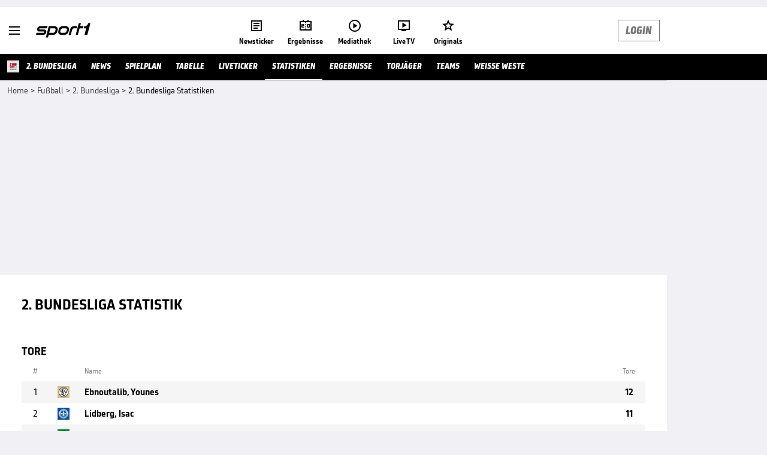

--- FILE ---
content_type: text/html; charset=utf-8
request_url: https://www.sport1.de/daten/fussball/2-bundesliga/statistiken
body_size: 88174
content:
<!DOCTYPE html><html lang="de"><head><meta charSet="utf-8" data-next-head=""/><meta name="viewport" content="width=device-width, initial-scale=1.0, maximum-scale=1.0, user-scalable=no" data-next-head=""/><title data-next-head="">2. Bundesliga Statistiken 2025/2026 - Torjäger, Scorer, Karten | SPORT1</title><meta name="apple-itunes-app" content="app-id=300000385, app-argument=sport1://weburl/www.sport1.de/daten/fussball/2-bundesliga/statistiken" data-next-head=""/><meta property="al:ios:url" content="sport1://weburl/www.sport1.de/daten/fussball/2-bundesliga/statistiken" data-next-head=""/><meta property="al:android:url" content="sport1://weburl/www.sport1.de/daten/fussball/2-bundesliga/statistiken" data-next-head=""/><meta property="al:windows_universal:url" content="sport1://weburl/www.sport1.de/daten/fussball/2-bundesliga/statistiken" data-next-head=""/><link rel="preload" as="script" href="https://consentv2.sport1.de/wrapperMessagingWithoutDetection.js"/><link rel="manifest" href="/manifest.json"/><link rel="preconnect" fetchPriority="high" href="https://reshape.sport1.de"/><link rel="dns-prefetch" fetchPriority="high" href="https://images.sport1.de"/><link rel="dns-prefetch" href="https://sentry.sport1dev.de"/><link rel="apple-touch-icon" href="https://www.sport1.de/favicon-192x192.png"/><link rel="preload" fetchPriority="high" href="https://content.jwplatform.com/libraries/nrRgdCot.js" as="script" type="text/javascript"/><link rel="canonical" href="https://www.sport1.de/daten/fussball/2-bundesliga/statistiken"/><link rel="alternate" hrefLang="x-default" href="https://www.sport1.de/daten/fussball/2-bundesliga/statistiken"/><link rel="alternate" hrefLang="de-DE" href="https://www.sport1.de/daten/fussball/2-bundesliga/statistiken"/><link rel="alternate" hrefLang="de-CH" href="https://www.sport1.de/daten/fussball/2-bundesliga/statistiken"/><link rel="alternate" hrefLang="de-AT" href="https://www.sport1.de/daten/fussball/2-bundesliga/statistiken"/><meta property="og:image" content="https://reshape.sport1.de/c/s/competition/opta_87/200x200"/><meta name="robots" content="index, follow, max-image-preview:large"/><meta name="copyright" content="SPORT1"/><meta name="publisher" content="SPORT1"/><meta property="og:title" content="2. Bundesliga Statistiken 2025/2026 - Torjäger, Scorer, Karten | SPORT1"/><meta name="description" content="Hier findest Du alle 2. Bundesliga Statistiken aus 2025/2026 - Torjäger, Scorer, Karten - Wer hat die meisten Tore? Wer die meisten Karten gesammelt? Hier zu den 2. Bundesliga Statistiken 2025/2026 | SPORT1"/><meta property="og:description" content="Hier findest Du alle 2. Bundesliga Statistiken aus 2025/2026 - Torjäger, Scorer, Karten - Wer hat die meisten Tore? Wer die meisten Karten gesammelt? Hier zu den 2. Bundesliga Statistiken 2025/2026 | SPORT1"/><meta property="og:type" content="website"/><meta property="og:url" content="https://www.sport1.de/daten/fussball/2-bundesliga/statistiken"/><meta property="og:site_name" content="SPORT1"/><meta name="referrer" content="no-referrer-when-downgrade"/><link rel="preload" href="/_next/static/media/b3451159d25388a2.p.woff2" as="font" type="font/woff2" crossorigin="anonymous" data-next-font=""/><link rel="preload" href="/_next/static/css/9d7f6c4fc1d8f70f.css" as="style"/><link rel="preload" href="/_next/static/css/19a0447bd6f55ff0.css" as="style"/><script type="application/ld+json" data-next-head="">{"@context":"https://schema.org","@type":"BreadcrumbList","itemListElement":[{"@type":"ListItem","position":1,"name":"Home","item":"https://www.sport1.de/"},{"@type":"ListItem","position":2,"name":"Fußball","item":"https://www.sport1.de/channel/fussball"},{"@type":"ListItem","position":3,"name":"2. Bundesliga","item":"https://www.sport1.de/channel/fussball/2-bundesliga"},{"@type":"ListItem","position":4,"name":"2. Bundesliga Statistiken","item":"https://www.sport1.de/daten/fussball/2-bundesliga/statistiken"}]}</script><script>window.dataLayer = window.dataLayer || []; window.dataLayer.push({event: "cmp_disclosure_only"});</script><script data-description="sourcepoint stub code">"use strict";function _typeof(t){return(_typeof="function"==typeof Symbol&&"symbol"==typeof Symbol.iterator?function(t){return typeof t}:function(t){return t&&"function"==typeof Symbol&&t.constructor===Symbol&&t!==Symbol.prototype?"symbol":typeof t})(t)}!function(){var t=function(){var t,e,o=[],n=window,r=n;for(;r;){try{if(r.frames.__tcfapiLocator){t=r;break}}catch(t){}if(r===n.top)break;r=r.parent}t||(!function t(){var e=n.document,o=!!n.frames.__tcfapiLocator;if(!o)if(e.body){var r=e.createElement("iframe");r.style.cssText="display:none",r.name="__tcfapiLocator",e.body.appendChild(r)}else setTimeout(t,5);return!o}(),n.__tcfapi=function(){for(var t=arguments.length,n=new Array(t),r=0;r<t;r++)n[r]=arguments[r];if(!n.length)return o;"setGdprApplies"===n[0]?n.length>3&&2===parseInt(n[1],10)&&"boolean"==typeof n[3]&&(e=n[3],"function"==typeof n[2]&&n[2]("set",!0)):"ping"===n[0]?"function"==typeof n[2]&&n[2]({gdprApplies:e,cmpLoaded:!1,cmpStatus:"stub"}):o.push(n)},n.addEventListener("message",(function(t){var e="string"==typeof t.data,o={};if(e)try{o=JSON.parse(t.data)}catch(t){}else o=t.data;var n="object"===_typeof(o)&&null!==o?o.__tcfapiCall:null;n&&window.__tcfapi(n.command,n.version,(function(o,r){var a={__tcfapiReturn:{returnValue:o,success:r,callId:n.callId}};t&&t.source&&t.source.postMessage&&t.source.postMessage(e?JSON.stringify(a):a,"*")}),n.parameter)}),!1))};"undefined"!=typeof module?module.exports=t:t()}();</script><script data-description="sourcepoint configuration">window._sp_ = {"config":{"accountId":1311,"baseEndpoint":"https://consentv2.sport1.de","propertyHref":"https://tv.sport1.de","propertyId":8089,"managerId":184904,"isSPA":true,"gdpr":{"targetingParams":{"acps":"false"}}}}</script><script async="" id="SourcePointCMPScript">!/bingbot|chrome-lighthouse|cxensebot|facebookexternalhit|facebot|google \(\+https:\/\/developers\.google.com\/\+\/web\/snippet\/\)|googlebot|mediapartners-google|msnbot|twitterbot|yahoocachesystem|ysearch/i.test(navigator.userAgent) && (window.Cypress == undefined) && document.write('<scr' + 'ipt async importance="high" src="https://consentv2.sport1.de/wrapperMessagingWithoutDetection.js"></scr' + 'ipt>')</script><script>(function(w,d,s,l,i){
                function checkCP() {
                    try {
                        if (document.cookie) {
                        var c = document.cookie.split('; ').find(function (c) { return c.indexOf('_cpauthhint=') === 0; });
                        if (c) {
                            var val = c.substring('_cpauthhint='.length);
                            if (val && val.indexOf('1') !== -1) {
                            return true;
                            }
                        }
                        }
                    } catch (e) {}
                    return false;
                    };
                if(checkCP()) {return;}
                w[l]=w[l]||[];
                w[l].push({'gtm.start':new Date().getTime(),event:'gtm.js'});var f=d.getElementsByTagName(s)[0],j=d.createElement(s),dl=l!='dataLayer'?'&l='+l:'';j.async=true;j.src='https://www.googletagmanager.com/gtm.js?id='+i+dl;f.parentNode.insertBefore(j,f);})(window,document,'script','dataLayer','GTM-PRGQ8J6G');</script><script>window.dataLayer = window.dataLayer || [];window.dataLayer.push({site_domain: location.hostname,site_environment: /stag/.test(location.hostname) ? 'staging' : (/local|review/.test(location.hostname) ? 'review' : 'prod'),site_deviceCategory: innerWidth <= 767 ? 'mobile' : 'desktop',...{"event":"site.info","site_language":"de","site_platform":"news"}});(function () {function setAndGetReferrerValues () {let referringPageType;try {referringPageType = sessionStorage.getItem('page_referring_page_type');} catch (e) {}/*** Possible referrers are sport1.de tv.sport1.de and location.hostname,* since all we need is for our referrer to coincide with the current hostname* (helpful for localhost, review, etc., that is, where we do not use the PROD environment)*/const possibleDocumentReferrers = ['www.sport1.de','tv.sport1.de',location.hostname];const shouldAddReferringValues = possibleDocumentReferrers.some((referrer) => document.referrer.includes(referrer));let referringPageInfo = {};if(referringPageType && shouldAddReferringValues){referringPageInfo = {'page_referring_page_type': referringPageType};}try{sessionStorage.setItem('page_referring_page_type',"statistiken");} catch (e) {}return referringPageInfo}if (location.search.includes('b2h=true')) {history.replaceState({ b2h: true }, '', '/');window.dataLayer.push({...{"event":"page.info","page_type":"statistiken","page_name":"/fussball/2bundesliga/statistiken","page_slug":"/fussball/2-bundesliga","page_language":"de","page_sports_tags":"Fußball","page_competition_tags":"2. Bundesliga","page_all_tags":"Fußball | 2. Bundesliga","page_ivw_code":"sx_fussball_2bundesliga","page_adLevel1":"fussball","page_adLevel2":"2-bundesliga","page_adLevel3":"statistiken","ad_unit2":"statistiken","ad_unit3":"fussball","ad_unit4":"2-bundesliga","ad_section":"statistiken","page_ads_active":"true","page_withvideo":"false"},...setAndGetReferrerValues(),page_referring_widget: "zur-startseite"});} else {const itemId = "PAGE_REFERRING_WIDGET_ID";const pageReferringWidget = localStorage.getItem(itemId);localStorage.setItem(itemId, "");window.dataLayer.push({...{"event":"page.info","page_type":"statistiken","page_name":"/fussball/2bundesliga/statistiken","page_slug":"/fussball/2-bundesliga","page_language":"de","page_sports_tags":"Fußball","page_competition_tags":"2. Bundesliga","page_all_tags":"Fußball | 2. Bundesliga","page_ivw_code":"sx_fussball_2bundesliga","page_adLevel1":"fussball","page_adLevel2":"2-bundesliga","page_adLevel3":"statistiken","ad_unit2":"statistiken","ad_unit3":"fussball","ad_unit4":"2-bundesliga","ad_section":"statistiken","page_ads_active":"true","page_withvideo":"false"},...setAndGetReferrerValues(),page_referring_widget: pageReferringWidget});}/*** TODO: Ströer, check for better adblock detection* window.dataLayer.push({ event: 'ads.info', ad_blocker: MAGIC!!! });*/}());</script><script>/* 17190701 */ !function(wn,Xn){try{function pn(n,e){return wn[Wn("c2V0VGltZW91dA==")](n,e)}function kn(n){return parseInt(n.toString().split(".")[0],10)}wn.iqmbn2b3Flags={};var n=2147483648,e=1103515245,t=12345,d=function(){function a(n,e){var t,d=[],i=typeof n;if(e&&"object"==i)for(t in n)try{d.push(a(n[t],e-1))}catch(n){}return d.length?d:"string"==i?n:n+"\0"}var n="unknown";try{n=a(navigator,void 0).toString()}catch(n){}return function(n){for(var e=0,t=0;t<n.length;t++)e+=n.charCodeAt(t);return e}(a(window.screen,1).toString()+n)+100*(new Date).getMilliseconds()}();function En(){return(d=(e*d+t)%n)/(n-1)}function Sn(){for(var n="",e=65;e<91;e++)n+=c(e);for(e=97;e<123;e++)n+=c(e);return n}function c(n){return(" !\"#$%&'()*+,-./0123456789:;<=>?@A"+("BCDEFGHIJKLMNOPQRSTUVWXYZ["+"\\\\"[0]+"]^_`a")+"bcdefghijklmnopqrstuvwxyz{|}~")[n-32]}function Wn(n){var e,t,d,i,a=Sn()+"0123456789+/=",h="",s=0;for(n=n.replace(/[^A-Za-z0-9\+\/\=]/g,"");s<n.length;)e=a.indexOf(n[s++]),t=a.indexOf(n[s++]),d=a.indexOf(n[s++]),i=a.indexOf(n[s++]),h+=c(e<<2|t>>4),64!=d&&(h+=c((15&t)<<4|d>>2)),64!=i&&(h+=c((3&d)<<6|i));return h}function yn(){try{return navigator.userAgent||navigator.vendor||window.opera}catch(n){return"unknown"}}function Hn(e,t,d,i){i=i||!1;try{e.addEventListener(t,d,i),wn.iqmbnClne.push([e,t,d,i])}catch(n){e.attachEvent&&(e.attachEvent("on"+t,d),wn.iqmbnClne.push([e,t,d,i]))}}function o(n,e,t){var d,i;n&&e&&t&&((d=wn.iqmbnd4cd4&&wn.iqmbnd4cd4.a&&wn.iqmbnd4cd4.a[n])&&(i=d&&(d.querySelector("iframe")||d.querySelector("img"))||null,Hn(wn,"scroll",function(n){t(d,i,In(e))||(d.removeAttribute("style"),i&&i.removeAttribute("style"))},!1),t(d,i,In(e))))}function i(n){if(!n)return"";for(var e=Wn("ISIjJCUmJygpKissLS4vOjs8PT4/QFtcXV5ge3x9"),t="",d=0;d<n.length;d++)t+=-1<e.indexOf(n[d])?Wn("XA==")+n[d]:n[d];return t}var a=0,h=[];function Mn(n){h[n]=!1}function Gn(n,e){var t,d=a++,i=(wn.iqmbnClni&&wn.iqmbnClni.push(d),h[d]=!0,function(){n.call(null),h[d]&&pn(i,t)});return pn(i,t=e),d}function u(n){var e,t,n=n.dark?(t="",(e=n).pm?t=e.ab?e.nlf?Zn("kwwsv=22uhvkdsh1vsruw41gh2f2g2ie<877930<gge06ii80ef;;0"+wn.iqmbna8dRnd+"26:7{634",-3):Zn("kwwsv=22uhvkdsh1vsruw41gh2f2y247g65igi0hh4e0<e:406h9:0"+wn.iqmbna8dRnd+"2:84{8<<",-3):e.nlf?Zn("kwwsv=22uhvkdsh1vsruw41gh2f2j2ii75:h4f09gih0<4780h:h<0"+wn.iqmbna8dRnd+"2:84{8<<",-3):Zn("kwwsv=22uhvkdsh1vsruw41gh2f2}279<hi8e404938086550e4;f0"+wn.iqmbna8dRnd+"24534{9:8",-3):e.ab?t=e.mobile?e.aab?e.nlf?Zn("kwwsv=22uhvkdsh1vsruw41gh2f2t2<879h<e90gg3;0449509;9:0"+wn.iqmbna8dRnd+"24534{9:8",-3):Zn("kwwsv=22uhvkdsh1vsruw41gh2f2j2e9i:849;0g<eh0eg<g043f40"+wn.iqmbna8dRnd+"26:9{5<<",-3):e.nlf?Zn("kwwsv=22uhvkdsh1vsruw41gh2f2v2i535:h;905i58046770;ii40"+wn.iqmbna8dRnd+"2<;4{76<",-3):Zn("kwwsv=22uhvkdsh1vsruw41gh2f2n257<98:gi076e40e9fe063f90"+wn.iqmbna8dRnd+"26:9{5<<",-3):e.crt?e.aab?Zn("kwwsv=22uhvkdsh1vsruw41gh2f2k2i36g44:6049ff09iig0hh7<0"+wn.iqmbna8dRnd+"2534{47<",-3):Zn("kwwsv=22uhvkdsh1vsruw41gh2f2r2;:<hh77405f9f0;53:04f7f0"+wn.iqmbna8dRnd+"26:7{634",-3):e.aab?e.nlf?Zn("kwwsv=22uhvkdsh1vsruw41gh2f2j28::74e:;07<590:f750hg390"+wn.iqmbna8dRnd+"24534{9:8",-3):Zn("kwwsv=22uhvkdsh1vsruw41gh2f2i25h:9546f0f9670i5hg0839f0"+wn.iqmbna8dRnd+"24<<{484",-3):e.nlf?Zn("kwwsv=22uhvkdsh1vsruw41gh2f2r2i85g;4eh04;8<0g38e079h40"+wn.iqmbna8dRnd+"24534{9:8",-3):Zn("kwwsv=22uhvkdsh1vsruw41gh2f2g2g46753f30e<e;04fi80<7630"+wn.iqmbna8dRnd+"2<:<{774",-3):e.nlf?t=Zn("kwwsv=22uhvkdsh1vsruw41gh2f2s284;69<f70<7<70;i<604f380"+wn.iqmbna8dRnd+"2<;4{76<",-3):e.ncna&&(t=Zn("kwwsv=22uhvkdsh1vsruw41gh2f2w254e34:::0i<;60g7:;0i6360"+wn.iqmbna8dRnd+"26:7{634",-3)),t):(e="",(t=n).pm?e=t.ab?t.nlf?Zn("kwwsv=22uhvkdsh1vsruw41gh2f2l2;3g6i4;h0<4730768g0<5;:0"+wn.iqmbna8dRnd+"24533{9:9",-3):Zn("kwwsv=22uhvkdsh1vsruw41gh2f2|256:<93g40<9g<04;ge0i<8;0"+wn.iqmbna8dRnd+"2<;4{76<",-3):t.nlf?Zn("kwwsv=22uhvkdsh1vsruw41gh2f2l2h97i99h:0;8e<0<4gi08:i;0"+wn.iqmbna8dRnd+"24533{9:9",-3):Zn("kwwsv=22uhvkdsh1vsruw41gh2f2l2f7hh895h05;h704g:609e;<0"+wn.iqmbna8dRnd+"24533{9:9",-3):t.ab?e=t.mobile?t.aab?t.nlf?Zn("kwwsv=22uhvkdsh1vsruw41gh2f2h2h7:gh34e08f630e5h90:fh;0"+wn.iqmbna8dRnd+"2<;4{76<",-3):Zn("kwwsv=22uhvkdsh1vsruw41gh2f2x2<;ee96860f9850;g;e0968h0"+wn.iqmbna8dRnd+"24<<{484",-3):t.nlf?Zn("kwwsv=22uhvkdsh1vsruw41gh2f2u2ghf7:f9;0e4i4067970638e0"+wn.iqmbna8dRnd+"24<<{484",-3):Zn("kwwsv=22uhvkdsh1vsruw41gh2f2m2<:fe464i09;e6093ff0497h0"+wn.iqmbna8dRnd+"2<;4{76<",-3):t.crt?t.aab?Zn("kwwsv=22uhvkdsh1vsruw41gh2f2q2<3<56<860ghf604<ii0h6790"+wn.iqmbna8dRnd+"24534{9:8",-3):Zn("kwwsv=22uhvkdsh1vsruw41gh2f2|2:ef9efe:0g74:09;g90:88h0"+wn.iqmbna8dRnd+"2<:<{774",-3):t.aab?t.nlf?Zn("kwwsv=22uhvkdsh1vsruw41gh2f2|27i34gi3h0he:308i3704<:50"+wn.iqmbna8dRnd+"24<<{484",-3):Zn("kwwsv=22uhvkdsh1vsruw41gh2f2n2i78gf49g055:60igii0f97g0"+wn.iqmbna8dRnd+"2:84{8<<",-3):t.nlf?Zn("kwwsv=22uhvkdsh1vsruw41gh2f2s2ihig;58<084970:i9e048;30"+wn.iqmbna8dRnd+"2:7<{934",-3):Zn("kwwsv=22uhvkdsh1vsruw41gh2f2p2<697f9:f0e5;h05i4;085hf0"+wn.iqmbna8dRnd+"24534{9:8",-3):t.nlf?e=Zn("kwwsv=22uhvkdsh1vsruw41gh2f2|265;3753;07<49083g40453h0"+wn.iqmbna8dRnd+"2534{47<",-3):t.ncna&&(e=Zn("kwwsv=22uhvkdsh1vsruw41gh2f2h2h3446;9g0g5g90485706h:50"+wn.iqmbna8dRnd+"2<:<{774",-3)),e);return n}function b(){return wn.location.hostname}function Zn(n,e){for(var t="",d=0;d<n.length;d++)t+=c(n.charCodeAt(d)+e);return t}function qn(n,e){var t=ie(n);if(!t)return t;if(""!=e)for(var d=0;d<e.length;d++){var i=e[d];"^"==i&&(t=t.parentNode),"<"==i&&(t=t.previousElementSibling),">"==i&&(t=t.nextElementSibling),"y"==i&&(t=t.firstChild)}return t}function s(n,e){var t=0,d=0,e=function(n){for(var e=0,t=0;n;)e+=n.offsetLeft+n.clientLeft,t+=n.offsetTop+n.clientTop,n=n.offsetParent;return{x:e,y:t}}(e);return(n.pageX||n.pageY)&&(t=n.pageX,d=n.pageY),(n.clientX||n.clientY)&&(t=n.clientX+document.body.scrollLeft+document.documentElement.scrollLeft,d=n.clientY+document.body.scrollTop+document.documentElement.scrollTop),{x:t-=e.x,y:d-=e.y}}function Dn(n,e){return e[Wn("Z2V0Qm91bmRpbmdDbGllbnRSZWN0")]?(t=n,d=In(d=e),{x:t.clientX-d.left,y:t.clientY-d.top}):s(n,e);var t,d}function zn(n,e){n.addEventListener?Hn(n,"click",e,!0):n.attachEvent&&n.attachEvent("onclick",function(){return e.call(n,window.event)})}function On(n,e,t){function d(){return!!e()&&(t(),!0)}var i;d()||(i=Gn(function(){d()&&Mn(i)},250),d())}function r(){wn.iqmbn2b3Flags.trub||(wn.iqmbn2b3Flags.trub=!0,Nn(Zn("kwwsv=22uhvkdsh1vsruw41gh2f2x26fe63g6308:3g0gie<0<6hg0"+wn.iqmbna8dRnd+"2:84{8<<",-3),null,null),"function"==typeof AWDXVTrUbDet&&AWDXVTrUbDet())}function f(){var u=0,V=Gn(function(){if("function"==typeof __tcfapi&&(__tcfapi("addEventListener",2,function(n,e){!e||n.eventStatus&&"tcloaded"!==n.eventStatus&&"useractioncomplete"!==n.eventStatus||(wn.iqmbn2b3Flags.tcf=n)}),1)){if(Mn(V),wn.iqmbnf91sdl&&!wn.iqmbna6fInjct){wn.iqmbna6fInjct=!0,wn.iqmbnbb4Pc={},wn.iqmbnfa5Oc=[],wn.iqmbn4c0Am={},wn.iqmbn5c5Av={},wn.iqmbn252Aw={},wn.iqmbn16aRqr={},wn.iqmbn955Rqq=[],wn.iqmbn5c5Avt={},wn.iqmbna6fEv={};if(wn.iqmbn2b3Flags.iqmbnnpm=!1,wn.iqmbn2b3Flags.npm=!1,he(ae("[class*=s1-ad-banner]"),function(n,e){e.className+=" bobj"+n}),he(ae("[class*=s1-ad-topmobile]:not(.s1-ad-topmobile1):not(.s1-ad-topmobile), #betsense"),function(n,e){e.className+=" mrobj"+n}),wn.iqmbn2b3Flags.tcf&&wn.iqmbn2b3Flags.tcf.purpose.consents[10]&&wn.iqmbn2b3Flags.tcf.vendor.consents[539]&&(!wn.iqmbn2b3Flags.tcf.publisher.restrictions[10]||1!==wn.iqmbn2b3Flags.tcf.publisher.restrictions[10][539])){if(iqmbn2b3Flags.ptd4als){var n=iqmbn2b3Flags.bac36it,f=iqmbn2b3Flags.mbed2el||10,r=iqmbn2b3Flags.ig0e1BP||{},l=function(){var a=Un("style"),h=!(a.type="text/css"),s=Un("style"),c=!(s.type="text/css");return function(n,e){if(e)if("b"!==n||h)"r"===n&&(c?(i=(d=s).sheet).insertRule(e,0):(c=!0,Yn(s,e),xn(Xn.body,s)));else{if(h=!0,r)for(var t=0;t<r.length;t++)e=e.replace(new RegExp("([;{])"+r[t]+": [^;]+;","g"),"$1");var d="[^:;{",i="!important;";e=e.replace(new RegExp(d+"}]+: [^;]+\\s"+i,"g"),""),Yn(a,e),Xn.head.insertBefore(a,Xn.head.firstChild)}}}();if(n){if(n.length>f){for(var e=0,o=[0],t=[n[0]],d=1;d<f;d++){for(;-1<o.indexOf(e);)e=kn(En()*n.length);o.push(e),t[d]=n[e]}n=t,iqmbn2b3Flags.bac36it=t}for(var b={},i=0;i<n.length;i++){var a,h,s="string"==typeof n[i]?ie(n[i]):n[i];s&&s instanceof Node&&((a={element:s,cofbeso:{},rc3e2cls:fe(7),co52ctx:""}).co52ctx+="."+a.rc3e2cls+"{",r&&-1!==r.indexOf("position")||(h=x(s,"position"),a.cofbeso.position=h,a.co52ctx+="position:"+h+";"),r&&-1!==r.indexOf("left")||(h=x(s,"left"),a.cofbeso.left=h,a.co52ctx+="left:"+h+";"),r&&-1!==r.indexOf("top")||(h=x(s,"top"),a.cofbeso.top=h,a.co52ctx+="top:"+h+";"),r&&-1!==r.indexOf("right")||(h=x(s,"right"),a.cofbeso.right=h,a.co52ctx+="right:"+h+";"),r&&-1!==r.indexOf("bottom")||(h=x(s,"bottom"),a.cofbeso.bottom=h,a.co52ctx+="bottom:"+h+";"),r&&-1!==r.indexOf("cursor")||(h=x(s,"cursor"),a.cofbeso.cursor=h,a.co52ctx+="cursor:"+h+";"),r&&-1!==r.indexOf("z-index")||(h=x(s,"z-index"),a.cofbeso["z-index"]=h,a.co52ctx+="z-index:"+h+";"),r&&-1!==r.indexOf("width")||(h=x(s,"width"),a.cofbeso.width=h,a.co52ctx+="width:"+h+";"),r&&-1!==r.indexOf("height")||(h=x(s,"height"),a.cofbeso.height=h,a.co52ctx+="height:"+h+";"),r&&-1!==r.indexOf("max-width")||(h=x(s,"max-width"),a.cofbeso["max-width"]=h,a.co52ctx+="max-width:"+h+";"),r&&-1!==r.indexOf("margin")||(h=x(s,"margin"),a.cofbeso.margin=h,a.co52ctx+="margin:"+h+";"),r&&-1!==r.indexOf("content")||(h=x(s,"content"),a.cofbeso.content=h,a.co52ctx+="content:"+h+";"),r&&-1!==r.indexOf("background")||(h=x(s,"background"),a.cofbeso.background=h,a.co52ctx+="background:"+h+";"),r&&-1!==r.indexOf("color")||(h=x(s,"color"),a.cofbeso.color=h,a.co52ctx+="color:"+h+";"),r&&-1!==r.indexOf("font-size")||(h=x(s,"font-size"),a.cofbeso["font-size"]=h,a.co52ctx+="font-size:"+h+";"),r&&-1!==r.indexOf("font-weight")||(h=x(s,"font-weight"),a.cofbeso["font-weight"]=h,a.co52ctx+="font-weight:"+h+";"),r&&-1!==r.indexOf("font-family")||(h=x(s,"font-family"),a.cofbeso["font-family"]=h,a.co52ctx+="font-family:"+h+";"),r&&-1!==r.indexOf("text-align")||(h=x(s,"text-align"),a.cofbeso["text-align"]=h,a.co52ctx+="text-align:"+h+";"),r&&-1!==r.indexOf("padding")||(h=x(s,"padding"),a.cofbeso.padding=h,a.co52ctx+="padding:"+h+";"),r&&-1!==r.indexOf("box-sizing")||(h=x(s,"box-sizing"),a.cofbeso["box-sizing"]=h,a.co52ctx+="box-sizing:"+h+";"),r&&-1!==r.indexOf("pointer-events")||(h=x(s,"pointer-events"),a.cofbeso["pointer-events"]=h,a.co52ctx+="pointer-events:"+h+";"),r&&-1!==r.indexOf("line-height")||(h=x(s,"line-height"),a.cofbeso["line-height"]=h,a.co52ctx+="line-height:"+h+";"),r&&-1!==r.indexOf("display")||(h=x(s,"display"),a.cofbeso.display=h,a.co52ctx+="display:"+h+";"),r&&-1!==r.indexOf("transition")||(h=x(s,"transition"),a.cofbeso.transition=h,a.co52ctx+="transition:"+h+";"),r&&-1!==r.indexOf("border-top")||(h=x(s,"border-top"),a.cofbeso["border-top"]=h,a.co52ctx+="border-top:"+h+";"),r&&-1!==r.indexOf("box-shadow")||(h=x(s,"box-shadow"),a.cofbeso["box-shadow"]=h,a.co52ctx+="box-shadow:"+h+";"),r&&-1!==r.indexOf("margin-left")||(h=x(s,"margin-left"),a.cofbeso["margin-left"]=h,a.co52ctx+="margin-left:"+h+";"),r&&-1!==r.indexOf("background-color")||(h=x(s,"background-color"),a.cofbeso["background-color"]=h,a.co52ctx+="background-color:"+h+";"),r&&-1!==r.indexOf("opacity")||(h=x(s,"opacity"),a.cofbeso.opacity=h,a.co52ctx+="opacity:"+h+";"),r&&-1!==r.indexOf("visibility")||(h=x(s,"visibility"),a.cofbeso.visibility=h,a.co52ctx+="visibility:"+h+";"),r&&-1!==r.indexOf("background-size")||(h=x(s,"background-size"),a.cofbeso["background-size"]=h,a.co52ctx+="background-size:"+h+";"),r&&-1!==r.indexOf("background-position")||(h=x(s,"background-position"),a.cofbeso["background-position"]=h,a.co52ctx+="background-position:"+h+";"),r&&-1!==r.indexOf("background-repeat")||(h=x(s,"background-repeat"),a.cofbeso["background-repeat"]=h,a.co52ctx+="background-repeat:"+h+";"),r&&-1!==r.indexOf("border")||(h=x(s,"border"),a.cofbeso.border=h,a.co52ctx+="border:"+h+";"),r&&-1!==r.indexOf("border-radius")||(h=x(s,"border-radius"),a.cofbeso["border-radius"]=h,a.co52ctx+="border-radius:"+h+";"),r&&-1!==r.indexOf("url(data")||(h=x(s,"url(data"),a.cofbeso["url(data"]=h,a.co52ctx+="url(data:"+h+";"),r&&-1!==r.indexOf("text-decoration")||(h=x(s,"text-decoration"),a.cofbeso["text-decoration"]=h,a.co52ctx+="text-decoration:"+h+";"),r&&-1!==r.indexOf("margin-right")||(h=x(s,"margin-right"),a.cofbeso["margin-right"]=h,a.co52ctx+="margin-right:"+h+";"),r&&-1!==r.indexOf("rotate")||(h=x(s,"rotate"),a.cofbeso.rotate=h,a.co52ctx+="rotate:"+h+";"),r&&-1!==r.indexOf("margin-bottom")||(h=x(s,"margin-bottom"),a.cofbeso["margin-bottom"]=h,a.co52ctx+="margin-bottom:"+h+";"),r&&-1!==r.indexOf("flex-direction")||(h=x(s,"flex-direction"),a.cofbeso["flex-direction"]=h,a.co52ctx+="flex-direction:"+h+";"),r&&-1!==r.indexOf("flex")||(h=x(s,"flex"),a.cofbeso.flex=h,a.co52ctx+="flex:"+h+";"),r&&-1!==r.indexOf("border-width")||(h=x(s,"border-width"),a.cofbeso["border-width"]=h,a.co52ctx+="border-width:"+h+";"),r&&-1!==r.indexOf("border-style")||(h=x(s,"border-style"),a.cofbeso["border-style"]=h,a.co52ctx+="border-style:"+h+";"),r&&-1!==r.indexOf("filter")||(h=x(s,"filter"),a.cofbeso.filter=h,a.co52ctx+="filter:"+h+";"),r&&-1!==r.indexOf("direction")||(h=x(s,"direction"),a.cofbeso.direction=h,a.co52ctx+="direction:"+h+";"),a.co52ctx+="} ",b[n[i]]=a,l("b",""+Wn(Zn(Wn("[base64]"),-3))),l("r",a.co52ctx),s.className+=" "+a.rc3e2cls,s.className+=" rswmgcuzz",s.className+=" szirulivr",s.className+=" aapugsgra",s.className+=" fklqzwo",s.className+=" pitqlzfdo",s.className+=" eywbrsq",s.className+=" runyfrmq",s.className+=" hfntenie")}}}var c=Un("style");c.type="text/css",Yn(c,""+Wn(Zn(Wn("[base64]"),-3))),xn(O,c),wn.iqmbnCln.push(c),setTimeout(v.bind(null,[]),0)}else{var m=!1;__tcfapi("addEventListener",2,function(n,e){m||!e||n.eventStatus&&"tcloaded"!==n.eventStatus&&"useractioncomplete"!==n.eventStatus||(wn.iqmbn2b3Flags.tcf=n,!wn.iqmbn2b3Flags.tcf.purpose.consents[10]||!wn.iqmbn2b3Flags.tcf.vendor.consents[539]||wn.iqmbn2b3Flags.tcf.publisher.restrictions[10]&&1===wn.iqmbn2b3Flags.tcf.publisher.restrictions[10][539]||(m=!0,F()))}),G=!1}}}else 40<++u&&Mn(V)},500)}function v(n){var d,i,e=[];function f(n){var t=Un("div"),n=(i[""+Wn(Zn(Wn("VzZZM1xxTWtkWjd3V1o8bGRae29PWVFRVFlNWFVuWUlVRjRMXVpJbmVKb3hdVEBA"),-3))]=t,i[""+Wn(Zn(Wn("UFdYNVFHREA="),-3))]=t,ee(d[""+Wn(Zn(Wn("VzZZM1xxTWtkWjd3V1o8bGRae29PWVFRVFlNWFVuWUlVRjRMXVpJbmVKb3hdVEBA"),-3))]=t,"HteajJTUQ "),xn(n,t),wn.iqmbnd4cd4.w[15640]=t,Un("div"));Yn(n,""+Wn(Zn(Wn("[base64]"),-3))),he(n.childNodes,function(n,e){_n(t,e),wn.iqmbnCln.push(e)});An([{function:function(n,e){var t=ie("#sftblg");t&&wn.iqmbn2b3Flags&&"boolean"==typeof wn.iqmbn2b3Flags.isDarkMode&&t&&wn.iqmbn2b3Flags.isDarkMode&&t.classList.add("drlogo")}}],t,15640),wn.iqmbnCln.push(t)}function l(n){var e=Un("div");i[""+Wn(Zn(Wn("VzZZM1xxTWtkWjd3V1o8bGRae29PWVFRVFlNWFVuWUlVRjRbZnBJemZKWXw="),-3))]=e,i[""+Wn(Zn(Wn("UFdYNVFHSEA="),-3))]=e,ee(d[""+Wn(Zn(Wn("VzZZM1xxTWtkWjd3V1o8bGRae29PWVFRVFlNWFVuWUlVRjRbZnBJemZKWXw="),-3))]=e,"MuiBsC "),_n(n,e),wn.iqmbnd4cd4.w[15641]=e,wn.iqmbnCln.push(e)}function o(n){var e=Un("div");i[""+Wn(Zn(Wn("VzZZM1xxTWtkWjd3WDM0RVhvVUpVWFlIT1lnfFxbRXpdW0xA"),-3))]=e,i[""+Wn(Zn(Wn("UFdYfFBHXEA="),-3))]=e,te(d[""+Wn(Zn(Wn("VzZZM1xxTWtkWjd3WDM0RVhvVUpVWFlIT1lnfFxbRXpdW0xA"),-3))]=e,"GqIdFMgd"),ee(e,"RnKxNJ "),_n(n,e),wn.iqmbnd4cd4.w[15206]=e,wn.iqmbnCln.push(e)}function b(n){var e=Un("div");i[""+Wn(Zn(Wn("WTVJdmVLRWtmSll8T1lnfFxbRXpdW0xA"),-3))]=e,i[""+Wn(Zn(Wn("UFdUN1BXZkA="),-3))]=e,te(d[""+Wn(Zn(Wn("WTVJdmVLRWtmSll8T1lnfFxbRXpdW0xA"),-3))]=e,"mUTRkQqx"),_n(n,e);An([{function:function(n,e){var t=n.parentElement;t&&-1<t.className.indexOf("s1-ad-container")&&(ce(t,"beforeBegin",n),t=n.parentElement),t&&t.parentElement&&Cn(t.parentElement,"margin-bottom","0","")}}],wn.iqmbnd4cd4.w[14817]=e,14817),wn.iqmbnCln.push(e)}function m(n){var t=Un("div"),n=(i[""+Wn(Zn(Wn("VzZZM1xxTWtkWjd3V1o8bGRae29PWVFRVFlNWFVuWUlVRjRXZUo8M2Z6QEA="),-3))]=t,i[""+Wn(Zn(Wn("UFdYNVFHTEA="),-3))]=t,te(d[""+Wn(Zn(Wn("VzZZM1xxTWtkWjd3V1o8bGRae29PWVFRVFlNWFVuWUlVRjRXZUo8M2Z6QEA="),-3))]=t,"EfGgYM"),xn(n,t),wn.iqmbnd4cd4.w[15642]=t,Un("div"));Yn(n,""+Wn(Zn(Wn("[base64]"),-3))),he(n.childNodes,function(n,e){_n(t,e),wn.iqmbnCln.push(e)}),wn.iqmbnCln.push(t)}function u(n){var t=Un("div"),n=(i[""+Wn(Zn(Wn("VzZZM1xxTWtkWjd3WDM0RVhvVUpVWFlIT1hrb1xaVXZkWjhv"),-3))]=t,i[""+Wn(Zn(Wn("UFdYfFBHZkA="),-3))]=t,ee(d[""+Wn(Zn(Wn("VzZZM1xxTWtkWjd3WDM0RVhvVUpVWFlIT1hrb1xaVXZkWjhv"),-3))]=t,"OYmxvnzL "),n.firstChild?_n(n.firstChild,t):xn(n,t),wn.iqmbnd4cd4.w[15207]=t,Un("div"));Yn(n,""+Wn(Zn(Wn("[base64]"),-3))),he(n.childNodes,function(n,e){_n(t,e),wn.iqmbnCln.push(e)});An([{function:function(n,e){var t=Gn(function(){var n=ie("[data-nsf='d']"),e=ie(".sf_hl");n&&e&&(Mn(t),xn(e,n),Cn(n,"display","block","important"))},250),d=ie("#sftblg");d&&(-1<location.pathname.indexOf("/tv-video/video")&&Cn(d,"font-size","40px"),wn.iqmbn2b3Flags&&"boolean"==typeof wn.iqmbn2b3Flags.isDarkMode&&d&&wn.iqmbn2b3Flags.isDarkMode&&d.classList.add("drlogo"))}}],t,15207),wn.iqmbnCln.push(t)}function V(n){var e=Un("div");i[""+Wn(Zn(Wn("VzZZM1xxTWtkWjd3WDM0RVhvVUpVWFlIT1lRdmU2VX0="),-3))]=e,i[""+Wn(Zn(Wn("UFdYfFBHakA="),-3))]=e,te(d[""+Wn(Zn(Wn("VzZZM1xxTWtkWjd3WDM0RVhvVUpVWFlIT1lRdmU2VX0="),-3))]=e,"EcnYHs"),ee(e,"trvNHrU "),xn(n,e);An([{function:function(n,e){function t(){return ie(".outbrain-widget-wrapper [data-widget-id='AR_1'], .outbrain-widget-wrapper [data-widget-id='AR_2'], .outbrain-widget-wrapper [data-widget-id='AR_3'], .outbrain-widget-wrapper [data-widget-id='AR_4']")}wn.iqmbn2b3Flags.htobsp=function(){var n;ie("#htobsp")||(te(n=Un("style"),"htobsp"),Yn(n,".ob-cards > *.OUTBRAIN:not([data-widget-id='FMS_CO_1']) { display: none !important; }"),xn(Xn.head,n))};var d,i=t(),a=ie(".OB-REACT-WRAPPER"),h="AR_1"===i.dataset.widgetId?[1,2,1,2,1,1]:[1,1,1,1,3],s="AR_1"===i.dataset.widgetId?"sfs":"sfl";he(h,function(n,e){for(var t,d=0;d<e;d++){var i=s+(n+1)+"_"+(d+1);ie("."+i)||(i=i,t=void 0,(t=Un("div")).className=i,xn(a,t))}}),wn.iqmbnd4cdtc.pm?ie(".sf_hl")||i.insertAdjacentHTML("afterBegin",'<div class="sf_hl"></div>'):d=Gn(function(){var n=t();n||Mn(d),he(n.querySelectorAll(".ob-cards > *.OUTBRAIN[data-widget-id='FMS_CO_1']"),function(n,e){for(var t=0;t<h[n];t++){var d=ie("."+s+(n+1)+"_"+(t+1)+":not(.loc)");d&&(ce(e,"beforeBegin",d),d.classList.add("loc"))}})},250)}}],wn.iqmbnd4cd4.w[15208]=e,15208),wn.iqmbnCln.push(e)}function v(n){var e=Un("div");i[""+Wn(Zn(Wn("VzZZM1xxTWtkWjd3WDM0RVhvVUpVWFlIT1lRdmU2VX1PWDw0Zm9nc11KZ29nREBA"),-3))]=e,i[""+Wn(Zn(Wn("UFdYfFFHVEA="),-3))]=e,ee(d[""+Wn(Zn(Wn("VzZZM1xxTWtkWjd3WDM0RVhvVUpVWFlIT1lRdmU2VX1PWDw0Zm9nc11KZ29nREBA"),-3))]=e,"BjrhtwQIf "),xn(n,e);An([{function:function(n,e){var a=ie('.outbrain-widget-wrapper[data-testid$="AR_1"], .outbrain-widget-wrapper[data-testid$="AR_3"], .outbrain-widget-wrapper[data-testid$="AR_2"], .outbrain-widget-wrapper[data-testid$="AR_4"]');function h(n){var e=Un("div");return e.className=n,e}wn.iqmbn2b3Flags.htobsp=function(){var n=a.querySelector(".OB-REACT-WRAPPER"),n=(n&&Cn(n,"display","none","important"),ie(".sf_hl"));n&&Cn(n,"display","block","")};var t=-1<a.dataset.testid.indexOf("AR_1")?[1,2,1,2,1,1]:[1,1,1,1,3],s=-1<a.dataset.testid.indexOf("AR_1")?"sfs":"sfl",c=0;he(t,function(n,e){for(var t=0;t<e;t++){var d=s+(n+1)+"_"+(t+1);ie("."+d)||(d=h(d),xn(a,d))}var i="reco_"+s+"_"+(c+1);ie("."+i)||(i=h(i),xn(a,i)),c++}),ie(".sf_hl")||a.insertAdjacentHTML("afterBegin",'<div class="sf_hl" style="display: none;"></div>')}}],wn.iqmbnd4cd4.w[15244]=e,15244),wn.iqmbnCln.push(e)}d=n,i=e,On(0,function(){var n=!0,e=qn(""+Wn(Zn(Wn("TDZRcFs1a3ZbNTR5XGpAQA=="),-3)),"");return n=(n=n&&e)&&n.getBoundingClientRect().top-wn.innerHeight<=1400},function(){var n,e;n=f,!wn.iqmbnf43Mobile||(e=qn(""+Wn(Zn(Wn("TDZRcFs1a3ZbNTR5XGpAQA=="),-3)),""))&&n(e)}),On(0,function(){return qn(""+Wn(Zn(Wn("T3A8NGdKTXxcWm94T1tnc11KZ29nRjQ2ZnBJemZKWXw="),-3)),"")},function(){var n,e;n=l,"/"===location.pathname||!wn.iqmbnf43Mobile||ie("[class*=layout][class*=main-content]")||(e=qn(""+Wn(Zn(Wn("T3A8NGdKTXxcWm94T1tnc11KZ29nRjQ2ZnBJemZKWXw="),-3)),""))&&n(e)}),On(0,function(){return qn(""+Wn(Zn(Wn("[base64]"),-3)),"")},function(){var n,e;n=o,wn.iqmbnf43Mobile||ie("[class*=layout][class*=main-content]")||(e=qn(""+Wn(Zn(Wn("[base64]"),-3)),""))&&n(e)}),On(0,function(){return qn(""+Wn(Zn(Wn("T3BNeVxwcnpPRkVlXDV7a2Y2UHRTWntraFo8NGdGNGdaNVF2XFtRfU5tM3dccDxuaFkzalNsRW5kW1xA"),-3)),"")},function(){var n,e;n=b,-1===location.pathname.indexOf("tv-video")&&1120<=(wn.innerWidth||Xn.documentElement.clientWidth||Xn.body.clientWidth)&&((e=qn(""+Wn(Zn(Wn("T3BNeVxwcnpPRkVlXDV7a2Y2UHRTWntraFo8NGdGNGdaNVF2XFtRfU5tM3dccDxuaFkzalNsRW5kW1xA"),-3)),""))&&n(e))}),On(0,function(){return i[""+Wn(Zn(Wn("UFdYNVFHSEA="),-3))]},function(){var n,e;n=m,!wn.iqmbnf43Mobile||(e=i[""+Wn(Zn(Wn("UFdYNVFHSEA="),-3))])&&n(e)}),On(0,function(){return i[""+Wn(Zn(Wn("UFdYfFBHXEA="),-3))]},function(){var n,e;n=u,wn.iqmbnf43Mobile||(e=i[""+Wn(Zn(Wn("UFdYfFBHXEA="),-3))])&&n(e)}),On(0,function(){var n=!0,n=i[""+Wn(Zn(Wn("UFdYfFBHXEA="),-3))],e=qn(""+Wn(Zn(Wn("[base64]"),-3)),""),e=(n=n&&e,qn(""+Wn(Zn(Wn("T248Rk9ZTUlUWFFYT1lnVlRZRVRVWUxA"),-3)),""));return n=n&&e},function(){var n,e;n=V,!(-1<location.search.indexOf("theirwidget")||-1<location.hash.indexOf("theirwidget"))||(e=i[""+Wn(Zn(Wn("UFdYfFBHXEA="),-3))])&&n(e)}),On(0,function(){var n=!0,n=i[""+Wn(Zn(Wn("UFdYfFBHXEA="),-3))],e=qn(""+Wn(Zn(Wn("T248Rk9ZTUlUWFFYT1lnVlRZRVRVWUxA"),-3)),""),e=(n=n&&e,qn(""+Wn(Zn(Wn("[base64]"),-3)),""));return n=n&&e},function(){var n,e;n=v,-1!==location.search.indexOf("theirwidget")||-1!==location.hash.indexOf("theirwidget")||(e=i[""+Wn(Zn(Wn("UFdYfFBHXEA="),-3))])&&n(e)});var c=n,n=e,e=(-1<location.search.indexOf("test=true")||location.hash.indexOf("test=true"),wn.iqmbn597Ptl=17,wn.iqmbnf2bPl=0,!1),t=function(i,a,h,s){wn.iqmbnd4cd4.ep.add(14820),h||((new Date).getTime(),Nn(Zn("kwwsv=22uhvkdsh1vsruw41gh2f2i29<ifgeig0h<gf0;5740h9i:0"+wn.iqmbna8dRnd+"2<:<{774",-3),function(){var n,e,t,d;h||(h=!0,(n=this).height<2?Fn(14820,a,!1):s==wn.iqmbna8dRnd&&(e=i,t=Un("div"),de(c[""+Wn(Zn(Wn("VG5JR1Z6QEA="),-3))]=t,Qn()),te(t,"YsnEvg"),ee(t,"oMqTFaZ "),d=n,wn.iqmbn4c0Am[14820]&&(jn(wn.iqmbn4c0Am[14820]),wn.iqmbn4c0Am[14820]=!1),zn(d,function(n,e){if(!wn.iqmbnbb4Pc[14820]){n.preventDefault(),n.stopPropagation();for(var t=Dn(n,this),d=0;d<wn.iqmbnfa5Oc.length;d++){var i,a=wn.iqmbnfa5Oc[d];if(14820==a.p)if(t.x>=a.x&&t.x<a.x+a.w&&t.y>=a.y&&t.y<a.y+a.h)return void(a.u&&(i=0<a.t.length?a.t:"_self",i=0==n.button&&n.ctrlKey?"_blank":i,Tn(wn,a.u,a.u,i,!0)))}var h=[Zn("kwwsv=22uhvkdsh1vsruw41gh2f2p244f6;:8;0e:;705ee:0;7e:0"+wn.iqmbna8dRnd+"2534{47<",-3)],s=[Zn("kwwsv=22uhvkdsh1vsruw41gh2f2u24eh399f50gh8:0;:<90h<6<0"+wn.iqmbna8dRnd+"2534{47<",-3)],h=h[+kn(+t.y/this.offsetHeight)+kn(+t.x/this.offsetWidth)],s=s[+kn(+t.y/this.offsetHeight)+kn(+t.x/this.offsetWidth)];Tn(wn,h,s,"_blank",!1)}}),xn(t,n),e.firstChild?_n(e.firstChild,t):xn(e,t),wn.iqmbnd4cd4.a[14820]=t,wn.iqmbnCln.push(t),An([{selectorAll:"[data-testid=Standard-Header-HeaderBanner], footer, [class*=layout-] > .header-block, #main > [class*=layout-]",cssApply:{"z-index":"10"}},{selector:".s1-main-content",cssApply:{padding:"5px"}},{selector:"#main > [class*=layout-]",cssApply:{background:"transparent"}},{selector:"[class*=layout-][class*=-body] > [class*=layout-][class*=wrapper]",cssApply:{background:"white"}},{selectorAll:".s1-teaser-card-content",cssApply:{overflow:"hidden"}},{function:function(n,e){var t=ie("[data-testid=main-text-node]"),d=ie("[data-testid=TabBar-CompetitionsTabBar]:nth-of-type(2)");t&&t.parentElement&&t.parentElement.parentElement&&(Cn(t.parentElement.parentElement,"background-color","rgb(241, 240, 245)",""),Cn(t.parentElement.parentElement,"z-index","10","")),d&&d.parentElement&&(Cn(d.parentElement,"z-index","10",""),(t=d.parentElement.querySelector("div:first-child"))&&Cn(t,"margin-top","0","")),ie("[class*=layout-][class*=-body]")&&(Yn(d=Un("style"),"main > [class*=layout-][class*=-body]>* {margin-bottom: 0 !important; }"),xn(Xn.head,d)),wn.iqmbnd4cd4.a[14815]&&wn.iqmbnd4cd4.a[14815].classList.add("iqmbnHid")}}],t,14820),be(t,14820,Zn("kwwsv=22uhvkdsh1vsruw41gh2f2x25f4h<ihi0935f0f86g07;370"+wn.iqmbna8dRnd+"24<<{484",-3),function(){}),Fn(14820,a,!0)))},function(){Fn(14820,a,!1)}))},a=Fn,t=(1120<=(wn.innerWidth||Xn.documentElement.clientWidth||Xn.body.clientWidth)?(g=qn(""+Wn(Zn(Wn("XHA8bmhUQEA="),-3)),""))?t(g,!e,!1,wn.iqmbna8dRnd):a(14820,!e,!1):a(14820,!e,!1),!1),g=function i(a,h,n,e){wn.iqmbnd4cd4.ep.add(14809);if(n)return;var s=(new Date).getTime();var t=Zn("kwwsv=22uhvkdsh1vsruw41gh2f2}2hhe4h;<:0<7<4047960h<;80"+wn.iqmbna8dRnd+"2:84{8<<",-3);t+="#"+s;Nn(t,function(){var d;n||(n=!0,(d=this).height<2?Fn(14809,h,!1):e==wn.iqmbna8dRnd&&le(R,function(){var n=a,e=Un("div"),t=(de(c[""+Wn(Zn(Wn("VG5vUFdEQEA="),-3))]=e,Qn()),ee(R.adContainer=e,"qcMBivkem "),d),t=(wn.iqmbn4c0Am[14809]&&jn(wn.iqmbn4c0Am[14809]),wn.iqmbnd4cd4.r[14809]=!0,zn(t,function(n,e){if(!wn.iqmbnbb4Pc[14809]){n.preventDefault(),n.stopPropagation();for(var t=Dn(n,this),d=0;d<wn.iqmbnfa5Oc.length;d++){var i,a=wn.iqmbnfa5Oc[d];if(14809==a.p)if(t.x>=a.x&&t.x<a.x+a.w&&t.y>=a.y&&t.y<a.y+a.h)return void(a.u&&(i=0<a.t.length?a.t:"_self",i=0==n.button&&n.ctrlKey?"_blank":i,Tn(wn,a.u,a.u,i,!0)))}var h=[Zn("kwwsv=22uhvkdsh1vsruw41gh2f2{284;e5<;50:e68076::0<;760"+wn.iqmbna8dRnd+"2<;4{76<",-3),Zn("kwwsv=22uhvkdsh1vsruw41gh2f2g299h79377083;<0i3:h0ggfe0"+wn.iqmbna8dRnd+"2<:<{774",-3),Zn("kwwsv=22uhvkdsh1vsruw41gh2f2u2:f64<4h4043h70g<6<09fgh0"+wn.iqmbna8dRnd+"2:84{8<<",-3),Zn("kwwsv=22uhvkdsh1vsruw41gh2f2s2h885hgih0fg8f0f9530e:<80"+wn.iqmbna8dRnd+"26:7{634",-3),Zn("kwwsv=22uhvkdsh1vsruw41gh2f2r243ge<i<g05e8;0ff:408hig0"+wn.iqmbna8dRnd+"2:84{8<<",-3),Zn("kwwsv=22uhvkdsh1vsruw41gh2f2{27:6hg56e05<h30g5fi0gf3<0"+wn.iqmbna8dRnd+"2<;4{76<",-3),Zn("kwwsv=22uhvkdsh1vsruw41gh2f2i2f5ee733h0e;<:0:3640i8f90"+wn.iqmbna8dRnd+"24534{9:8",-3),Zn("kwwsv=22uhvkdsh1vsruw41gh2f2i25hg:8gi80i44:0;6g;046;;0"+wn.iqmbna8dRnd+"24<<{484",-3),Zn("kwwsv=22uhvkdsh1vsruw41gh2f2s29f;<5f4f0e;7:0hgf<0h:9g0"+wn.iqmbna8dRnd+"26:7{634",-3),Zn("kwwsv=22uhvkdsh1vsruw41gh2f2{2;4<i8i;50g3g406<i404hhi0"+wn.iqmbna8dRnd+"2<;4{76<",-3),Zn("kwwsv=22uhvkdsh1vsruw41gh2f2p2h3;46ee;0f:;307:9<0475f0"+wn.iqmbna8dRnd+"26:9{5<<",-3),Zn("kwwsv=22uhvkdsh1vsruw41gh2f2v2<9fi4;480465709i46049ff0"+wn.iqmbna8dRnd+"2<:<{774",-3)],s=[Zn("kwwsv=22uhvkdsh1vsruw41gh2f2m2;93geh930f7:409:f:0e<4i0"+wn.iqmbna8dRnd+"24534{9:8",-3),Zn("kwwsv=22uhvkdsh1vsruw41gh2f2v2h5g8gff<07;ee0ihg;05i8:0"+wn.iqmbna8dRnd+"26:9{5<<",-3),Zn("kwwsv=22uhvkdsh1vsruw41gh2f2e2g:<878e;064ef0e9e:0;36i0"+wn.iqmbna8dRnd+"2:84{8<<",-3),Zn("kwwsv=22uhvkdsh1vsruw41gh2f2n29hg;i7ff094f90e83:09g8g0"+wn.iqmbna8dRnd+"2<:<{774",-3),Zn("kwwsv=22uhvkdsh1vsruw41gh2f2h28if59:6h0g4g405;h80e;<i0"+wn.iqmbna8dRnd+"26:7{634",-3),Zn("kwwsv=22uhvkdsh1vsruw41gh2f2s2gf7:i3g:0e3f:0h66e0957e0"+wn.iqmbna8dRnd+"2<:<{774",-3),Zn("kwwsv=22uhvkdsh1vsruw41gh2f2h24<9f8<6g07i:60;3;;0fe590"+wn.iqmbna8dRnd+"24533{9:9",-3),Zn("kwwsv=22uhvkdsh1vsruw41gh2f2w2<3:7ef;30f5i60h<4g0ih<40"+wn.iqmbna8dRnd+"26:9{5<<",-3),Zn("kwwsv=22uhvkdsh1vsruw41gh2f2m2i3<:8hfi04<:f055:90:7650"+wn.iqmbna8dRnd+"26:9{5<<",-3),Zn("kwwsv=22uhvkdsh1vsruw41gh2f2o2eh59fggi05e<g0e3930ih3i0"+wn.iqmbna8dRnd+"2:7<{934",-3),Zn("kwwsv=22uhvkdsh1vsruw41gh2f2{2:7:hfei304f39054:i0;4<60"+wn.iqmbna8dRnd+"2:7<{934",-3),Zn("kwwsv=22uhvkdsh1vsruw41gh2f2|255:953440h6f50gh3i0hi6e0"+wn.iqmbna8dRnd+"26:7{634",-3)],h=h[12*kn(+t.y/this.offsetHeight)+kn(12*t.x/this.offsetWidth)],s=s[12*kn(+t.y/this.offsetHeight)+kn(12*t.x/this.offsetWidth)];Tn(wn,h,s,"_blank",!1)}}),xn(e,d),_n(n,e),wn.iqmbnd4cd4.a[14809]=e,wn.iqmbnCln.push(e),An([{function:function(n,e){var t=n.parentElement;-1<t.className.indexOf("s1-ad-container")&&(ce(t,"beforeBegin",n),Cn(t,"display","none",""))}},{selector:".ease-in-out + [class^=sc] .s1-ad-container",cssApply:{display:"none"}},{selectorAll:'[class^="sc"][data-testid="banner"], .bobj0',cssApply:{display:"none"}}],e,14809),Zn("kwwsv=22uhvkdsh1vsruw41gh2f2w2684i9<;70f7850:9:4089ii0"+wn.iqmbna8dRnd+"2:84{8<<",-3));be(e,14809,t+="#"+s,function(){oe(14809,R,60,n,i)}),Fn(14809,h,!0)}))},function(){Fn(14809,h,!1)})},a=Fn,e=qn(""+Wn(Zn(Wn("T3BNeVxwcno="),-3)),""),R=(e?g(e,!t,!1,wn.iqmbna8dRnd):a(14809,!t,!1),{adContainer:null,additionalHtml:[],spacer:null}),e=!1,a=function i(a,h,n,e){wn.iqmbnd4cd4.ep.add(14810);if(n)return;var s=(new Date).getTime();var t=Zn("kwwsv=22uhvkdsh1vsruw41gh2f2m2:;3;6ig50:8790ggf<095660"+wn.iqmbna8dRnd+"26:9{5<<",-3);t+="#"+s;Nn(t,function(){var d;n||(n=!0,(d=this).height<2?Fn(14810,h,!1):e==wn.iqmbna8dRnd&&le(p,function(){var n=a,e=Un("div"),t=(de(c[""+Wn(Zn(Wn("VG5vUFdGNFFkWlVuZUpYd1BUQEA="),-3))]=e,Qn()),te(p.adContainer=e,"DsOwxjMFx"),d),t=(wn.iqmbn4c0Am[14810]&&jn(wn.iqmbn4c0Am[14810]),wn.iqmbnd4cd4.r[14810]=!0,zn(t,function(n,e){if(!wn.iqmbnbb4Pc[14810]){n.preventDefault(),n.stopPropagation();for(var t=Dn(n,this),d=0;d<wn.iqmbnfa5Oc.length;d++){var i,a=wn.iqmbnfa5Oc[d];if(14810==a.p)if(t.x>=a.x&&t.x<a.x+a.w&&t.y>=a.y&&t.y<a.y+a.h)return void(a.u&&(i=0<a.t.length?a.t:"_self",i=0==n.button&&n.ctrlKey?"_blank":i,Tn(wn,a.u,a.u,i,!0)))}var h=[Zn("kwwsv=22uhvkdsh1vsruw41gh2f2l263fg68990<g55045;:0;76e0"+wn.iqmbna8dRnd+"2:7<{934",-3),Zn("kwwsv=22uhvkdsh1vsruw41gh2f2n2ef:4<7f40ig53048;:06i;f0"+wn.iqmbna8dRnd+"2534{47<",-3),Zn("kwwsv=22uhvkdsh1vsruw41gh2f2y2689fig8:0;34<0789i059530"+wn.iqmbna8dRnd+"26:7{634",-3),Zn("kwwsv=22uhvkdsh1vsruw41gh2f2l2e435h3;50:g<g05f8;0e7:;0"+wn.iqmbna8dRnd+"2534{47<",-3),Zn("kwwsv=22uhvkdsh1vsruw41gh2f2n25i68:9ih0;5ee073<80474f0"+wn.iqmbna8dRnd+"2<;4{76<",-3),Zn("kwwsv=22uhvkdsh1vsruw41gh2f2x2h;:ge<hh04<5308g8g0i97e0"+wn.iqmbna8dRnd+"2534{47<",-3),Zn("kwwsv=22uhvkdsh1vsruw41gh2f2y24<f99:<90g7<50h5ig0:96f0"+wn.iqmbna8dRnd+"2<;4{76<",-3),Zn("kwwsv=22uhvkdsh1vsruw41gh2f2k2;698i8ge073:70fi4i09ie30"+wn.iqmbna8dRnd+"24<<{484",-3),Zn("kwwsv=22uhvkdsh1vsruw41gh2f2{26f8;i97404hgg045930f:5:0"+wn.iqmbna8dRnd+"26:9{5<<",-3),Zn("kwwsv=22uhvkdsh1vsruw41gh2f2v2hh3:3ei30i37<05ih80h9;<0"+wn.iqmbna8dRnd+"24533{9:9",-3),Zn("kwwsv=22uhvkdsh1vsruw41gh2f2y2g43he63e089360:7330i4;h0"+wn.iqmbna8dRnd+"24<<{484",-3),Zn("kwwsv=22uhvkdsh1vsruw41gh2f2g284:4:egi04545056h70hf970"+wn.iqmbna8dRnd+"24533{9:9",-3)],s=[Zn("kwwsv=22uhvkdsh1vsruw41gh2f2m2:h8hh7760i3490<7i708f:50"+wn.iqmbna8dRnd+"2<:<{774",-3),Zn("kwwsv=22uhvkdsh1vsruw41gh2f2v2<<h6535;0heg908f5e049;i0"+wn.iqmbna8dRnd+"24<<{484",-3),Zn("kwwsv=22uhvkdsh1vsruw41gh2f2j2:3:569g907g7g065gf0f:5e0"+wn.iqmbna8dRnd+"2534{47<",-3),Zn("kwwsv=22uhvkdsh1vsruw41gh2f2y249837gg4089:e0e:8;08i7f0"+wn.iqmbna8dRnd+"2<:<{774",-3),Zn("kwwsv=22uhvkdsh1vsruw41gh2f2q24e96366e096ff056g60e74<0"+wn.iqmbna8dRnd+"24<<{484",-3),Zn("kwwsv=22uhvkdsh1vsruw41gh2f2k2:498<g7<0h6ei0;<fe06g340"+wn.iqmbna8dRnd+"26:7{634",-3),Zn("kwwsv=22uhvkdsh1vsruw41gh2f2x28393<f360i3;60:49g09egh0"+wn.iqmbna8dRnd+"24534{9:8",-3),Zn("kwwsv=22uhvkdsh1vsruw41gh2f2n2i35i367g0:69e0g7gh0:e790"+wn.iqmbna8dRnd+"2<:<{774",-3),Zn("kwwsv=22uhvkdsh1vsruw41gh2f2u26i47;89:04e3i049fi07<ig0"+wn.iqmbna8dRnd+"24533{9:9",-3),Zn("kwwsv=22uhvkdsh1vsruw41gh2f2v2:5<;337;0<7::0e7g30e85<0"+wn.iqmbna8dRnd+"24533{9:9",-3),Zn("kwwsv=22uhvkdsh1vsruw41gh2f2t24hgf939<0f97f04<<9098;50"+wn.iqmbna8dRnd+"2:7<{934",-3),Zn("kwwsv=22uhvkdsh1vsruw41gh2f2}2ie6efh:30i7480hfeh0gge40"+wn.iqmbna8dRnd+"2<:<{774",-3)],h=h[12*kn(+t.y/this.offsetHeight)+kn(12*t.x/this.offsetWidth)],s=s[12*kn(+t.y/this.offsetHeight)+kn(12*t.x/this.offsetWidth)];Tn(wn,h,s,"_blank",!1)}}),xn(e,d),_n(n,e),wn.iqmbnd4cd4.a[14810]=e,wn.iqmbnCln.push(e),An([{function:function(n,e){var t=n.parentElement,t=(t&&-1<t.className.indexOf("s1-ad-container")&&(ce(t,"beforeBegin",n),Cn(t,"display","none","")),ie("[class*=layout-][class*=-body]"));t&&wn.iqmbnd4cd4&&wn.iqmbnd4cd4.a&&wn.iqmbnd4cd4.a[14820]&&(Cn(n,"margin","0","important"),Cn(n,"background","white",""))}},{selectorAll:".s1-ad-banner2.s1-placeholder-type-BILLBOARD, .bobj1",cssApply:{display:"none"}}],e,14810),Zn("kwwsv=22uhvkdsh1vsruw41gh2f2{2<897iigh06hei07;;80h<f70"+wn.iqmbna8dRnd+"2:7<{934",-3));be(e,14810,t+="#"+s,function(){oe(14810,p,60,n,i)}),Fn(14810,h,!0)}))},function(){Fn(14810,h,!1)})},t=Fn,h=qn(""+Wn(Zn(Wn("T3BNeVxwcns="),-3)),""),p=(h?a(h,!e,!1,wn.iqmbna8dRnd):t(14810,!e,!1),{adContainer:null,additionalHtml:[],spacer:null}),a=!1,h=function i(a,h,n,e){wn.iqmbnd4cd4.ep.add(14816);if(n)return;var s=(new Date).getTime();var t=Zn("kwwsv=22uhvkdsh1vsruw41gh2f2y2;39357i:0i6640:<f40igg50"+wn.iqmbna8dRnd+"24533{9:9",-3);t+="#"+s;Nn(t,function(){var d;n||(n=!0,(d=this).height<2?Fn(14816,h,!1):e==wn.iqmbna8dRnd&&le(w,function(){var n=a,e=Un("div"),t=(de(c[""+Wn(Zn(Wn("VG5vUFdGNFFkWlVuZUpYd1BqQEA="),-3))]=e,Qn()),ee(w.adContainer=e,"YdsZeOKX "),d),t=(wn.iqmbn4c0Am[14816]&&jn(wn.iqmbn4c0Am[14816]),wn.iqmbnd4cd4.r[14816]=!0,zn(t,function(n,e){if(!wn.iqmbnbb4Pc[14816]){n.preventDefault(),n.stopPropagation();for(var t=Dn(n,this),d=0;d<wn.iqmbnfa5Oc.length;d++){var i,a=wn.iqmbnfa5Oc[d];if(14816==a.p)if(t.x>=a.x&&t.x<a.x+a.w&&t.y>=a.y&&t.y<a.y+a.h)return void(a.u&&(i=0<a.t.length?a.t:"_self",i=0==n.button&&n.ctrlKey?"_blank":i,Tn(wn,a.u,a.u,i,!0)))}var h=[Zn("kwwsv=22uhvkdsh1vsruw41gh2f2r2e46<eh9h05<f:0gggi0e5<<0"+wn.iqmbna8dRnd+"26:7{634",-3),Zn("kwwsv=22uhvkdsh1vsruw41gh2f2t247e973870576<0e873049770"+wn.iqmbna8dRnd+"2:7<{934",-3),Zn("kwwsv=22uhvkdsh1vsruw41gh2f2o2488igi6h0886e0:::40e77g0"+wn.iqmbna8dRnd+"26:7{634",-3),Zn("kwwsv=22uhvkdsh1vsruw41gh2f2p2iehh59if06if;0944305f370"+wn.iqmbna8dRnd+"2534{47<",-3),Zn("kwwsv=22uhvkdsh1vsruw41gh2f2k24;<;87:i09hhg04h43044<50"+wn.iqmbna8dRnd+"2534{47<",-3),Zn("kwwsv=22uhvkdsh1vsruw41gh2f2{294h8f4g709f:h08:9:09:g60"+wn.iqmbna8dRnd+"26:7{634",-3),Zn("kwwsv=22uhvkdsh1vsruw41gh2f2f24eg77g<404:f60i4350g4f50"+wn.iqmbna8dRnd+"2<:<{774",-3),Zn("kwwsv=22uhvkdsh1vsruw41gh2f2i2i64f453707ie<04f<<0h5h80"+wn.iqmbna8dRnd+"24534{9:8",-3),Zn("kwwsv=22uhvkdsh1vsruw41gh2f2t2g7h3f;e40<;e8048ee0g;3g0"+wn.iqmbna8dRnd+"26:9{5<<",-3),Zn("kwwsv=22uhvkdsh1vsruw41gh2f2{2<h3g76i90<3f;08fi40756i0"+wn.iqmbna8dRnd+"26:9{5<<",-3),Zn("kwwsv=22uhvkdsh1vsruw41gh2f2w26856f8fh047i;08:9:0fh::0"+wn.iqmbna8dRnd+"2<:<{774",-3),Zn("kwwsv=22uhvkdsh1vsruw41gh2f2r2:9<e4h7:068380<6830:7gh0"+wn.iqmbna8dRnd+"2:84{8<<",-3)],s=[Zn("kwwsv=22uhvkdsh1vsruw41gh2f2l2:<6g635904gh<0hi440h7;80"+wn.iqmbna8dRnd+"2:84{8<<",-3),Zn("kwwsv=22uhvkdsh1vsruw41gh2f2o2ge<f:4<:04i5i0:;e807ge:0"+wn.iqmbna8dRnd+"2<:<{774",-3),Zn("kwwsv=22uhvkdsh1vsruw41gh2f2h24gi:f95<0g87g0966f0i3460"+wn.iqmbna8dRnd+"2<;4{76<",-3),Zn("kwwsv=22uhvkdsh1vsruw41gh2f2}269i<hehf08g5704g6i07<e50"+wn.iqmbna8dRnd+"2<;4{76<",-3),Zn("kwwsv=22uhvkdsh1vsruw41gh2f2k2;g4ff57e074gi0;e9e07i940"+wn.iqmbna8dRnd+"26:9{5<<",-3),Zn("kwwsv=22uhvkdsh1vsruw41gh2f2m2ehf855870f7ii0g78i045f80"+wn.iqmbna8dRnd+"26:7{634",-3),Zn("kwwsv=22uhvkdsh1vsruw41gh2f2i2i9965i8h0g7e9078:f067e90"+wn.iqmbna8dRnd+"26:9{5<<",-3),Zn("kwwsv=22uhvkdsh1vsruw41gh2f2f26496g4f60<f:80;8480e6e;0"+wn.iqmbna8dRnd+"2534{47<",-3),Zn("kwwsv=22uhvkdsh1vsruw41gh2f2i24;4;f;hi0gg5i047f;0;:i40"+wn.iqmbna8dRnd+"2534{47<",-3),Zn("kwwsv=22uhvkdsh1vsruw41gh2f2e25979i9e806e580ih4809i6f0"+wn.iqmbna8dRnd+"24534{9:8",-3),Zn("kwwsv=22uhvkdsh1vsruw41gh2f2l27:8i73g9093h30e::f0hg3i0"+wn.iqmbna8dRnd+"26:9{5<<",-3),Zn("kwwsv=22uhvkdsh1vsruw41gh2f2x2hi79;9e80g5;g0554e094<;0"+wn.iqmbna8dRnd+"24534{9:8",-3)],h=h[12*kn(+t.y/this.offsetHeight)+kn(12*t.x/this.offsetWidth)],s=s[12*kn(+t.y/this.offsetHeight)+kn(12*t.x/this.offsetWidth)];Tn(wn,h,s,"_blank",!1)}}),xn(e,d),_n(n,e),wn.iqmbnd4cd4.a[14816]=e,wn.iqmbnCln.push(e),An([{function:function(n,e){var t=n.parentElement,t=(t&&-1<t.className.indexOf("s1-ad-container")&&(ce(t,"beforeBegin",n),Cn(t,"display","none","")),ie("[class*=layout-][class*=-body]"));t&&wn.iqmbnd4cd4&&wn.iqmbnd4cd4.a&&wn.iqmbnd4cd4.a[14820]&&(Cn(n,"margin","0","important"),Cn(n,"background","white",""))}},{selectorAll:".s1-ad-banner3.s1-placeholder-type-BILLBOARD, .s1-ad-posterad, .bobj2",cssApply:{display:"none"}}],e,14816),Zn("kwwsv=22uhvkdsh1vsruw41gh2f2p26ff9h5g;0i6h504f<g04<h90"+wn.iqmbna8dRnd+"24534{9:8",-3));be(e,14816,t+="#"+s,function(){oe(14816,w,60,n,i)}),Fn(14816,h,!0)}))},function(){Fn(14816,h,!1)})},t=Fn,e=qn(""+Wn(Zn(Wn("T3BNeVxwcnxPRkR4Zn1Id1xaVHdmSjx9Z0pZfFxaVEA="),-3)),""),w=(e?h(e,!a,!1,wn.iqmbna8dRnd):t(14816,!a,!1),{adContainer:null,additionalHtml:[],spacer:null}),h=!1,e=function(i,a,h,s){wn.iqmbnd4cd4.ep.add(15202),h||((new Date).getTime(),Nn(Zn("kwwsv=22uhvkdsh1vsruw41gh2f2v244:e5eg705:6e088h:0egg60"+wn.iqmbna8dRnd+"2<;4{76<",-3),function(){var n,e,t,d;h||(h=!0,(n=this).height<2?Fn(15202,a,!1):s==wn.iqmbna8dRnd&&(e=i,t=Un("div"),de(c[""+Wn(Zn(Wn("V1o8bGRae29PWF1QVzM8Vk9YNFZPWVFyZTZNMw=="),-3))]=t,Qn()),ee(t,"TgTvcJoL "),d=n,wn.iqmbn4c0Am[15202]&&(jn(wn.iqmbn4c0Am[15202]),wn.iqmbn4c0Am[15202]=!1),zn(d,function(n,e){if(!wn.iqmbnbb4Pc[15202]){n.preventDefault(),n.stopPropagation();for(var t=Dn(n,this),d=0;d<wn.iqmbnfa5Oc.length;d++){var i,a=wn.iqmbnfa5Oc[d];if(15202==a.p)if(t.x>=a.x&&t.x<a.x+a.w&&t.y>=a.y&&t.y<a.y+a.h)return void(a.u&&(i=0<a.t.length?a.t:"_self",i=0==n.button&&n.ctrlKey?"_blank":i,Tn(wn,a.u,a.u,i,!0)))}var h=[Zn("kwwsv=22uhvkdsh1vsruw41gh2f2n29i<;7:9i04i3904<:60g;h50"+wn.iqmbna8dRnd+"2<:<{774",-3)],s=[Zn("kwwsv=22uhvkdsh1vsruw41gh2f2|2;g<3hi440fh:50<g<90f5;<0"+wn.iqmbna8dRnd+"2:84{8<<",-3)],h=h[+kn(+t.y/this.offsetHeight)+kn(+t.x/this.offsetWidth)],s=s[+kn(+t.y/this.offsetHeight)+kn(+t.x/this.offsetWidth)];Tn(wn,h,s,"_blank",!1)}}),xn(t,n),xn(e,t),wn.iqmbnd4cd4.a[15202]=t,wn.iqmbnCln.push(t),An([{function:function(e,n){function t(){var n=ie("[data-testid='bottom-navigation-container']")||ie(".bottom-bar");n?(n=-1===n.className.indexOf("translate-y-")&&-1===n.className.indexOf("hidden"),a!==n&&(!0==(a=n)?(Cn(e,"bottom","62px",""),Cn(e,"box-shadow","unset","")):Cn(e,"bottom","0",""))):Cn(e,"bottom","0","")}var d=Un("div"),i=Un("div"),i=(Hn(i,"click",function(){Cn(e,"display","none","")}),ce(e,"afterBegin",i),ce(e,"afterBegin",d),Un("div")),a=(xn(e,i),!1);Hn(window,"scroll",function(n){t()}),t()}}],t,15202),be(t,15202,Zn("kwwsv=22uhvkdsh1vsruw41gh2f2y278:9ff4g0i88i045e40e3<;0"+wn.iqmbna8dRnd+"24533{9:9",-3),function(){}),Fn(15202,a,!0)))},function(){Fn(15202,a,!1)}))},t=Fn,a=qn(""+Wn(Zn(Wn("XHA8bmhUQEA="),-3)),""),e=(a?e(a,!h,!1,wn.iqmbna8dRnd):t(15202,!h,!1),!1),a=function i(a,h,n,e){wn.iqmbnd4cd4.ep.add(15076);if(n)return;var s=(new Date).getTime();var t=Zn("kwwsv=22uhvkdsh1vsruw41gh2f2l2;e7h5g<i0ef<<0663i0gf:g0"+wn.iqmbna8dRnd+"2<:<{774",-3);t+="#"+s;Nn(t,function(){var d;n||(n=!0,(d=this).height<2?Fn(15076,h,!1):e==wn.iqmbna8dRnd&&le(k,function(){var n=a,e=Un("div"),t=(de(c[""+Wn(Zn(Wn("V1o8bGRae29PWDRWT1g0c11KVXZdVjN7"),-3))]=e,Qn()),ee(k.adContainer=e,"VCjlJm "),d),t=(wn.iqmbn4c0Am[15076]&&jn(wn.iqmbn4c0Am[15076]),wn.iqmbnd4cd4.r[15076]=!0,zn(t,function(n,e){if(!wn.iqmbnbb4Pc[15076]){n.preventDefault(),n.stopPropagation();for(var t=Dn(n,this),d=0;d<wn.iqmbnfa5Oc.length;d++){var i,a=wn.iqmbnfa5Oc[d];if(15076==a.p)if(t.x>=a.x&&t.x<a.x+a.w&&t.y>=a.y&&t.y<a.y+a.h)return void(a.u&&(i=0<a.t.length?a.t:"_self",i=0==n.button&&n.ctrlKey?"_blank":i,Tn(wn,a.u,a.u,i,!0)))}var h=[Zn("kwwsv=22uhvkdsh1vsruw41gh2f2t2h:<h948:0h<g;09g4<0ff570"+wn.iqmbna8dRnd+"26:7{634",-3),Zn("kwwsv=22uhvkdsh1vsruw41gh2f2i2e:h<3i:80ggg30f4h90fegh0"+wn.iqmbna8dRnd+"2:7<{934",-3),Zn("kwwsv=22uhvkdsh1vsruw41gh2f2z2;;h77i66069i30ih680ff6;0"+wn.iqmbna8dRnd+"2<:<{774",-3),Zn("kwwsv=22uhvkdsh1vsruw41gh2f2n2f3fh68f304f<90f4830<5i50"+wn.iqmbna8dRnd+"26:9{5<<",-3),Zn("kwwsv=22uhvkdsh1vsruw41gh2f2}28fhi639e0e:e80e6;:074<e0"+wn.iqmbna8dRnd+"26:7{634",-3),Zn("kwwsv=22uhvkdsh1vsruw41gh2f2z2g549fg560gf:40<3;f0:hh:0"+wn.iqmbna8dRnd+"2534{47<",-3)],s=[Zn("kwwsv=22uhvkdsh1vsruw41gh2f2k2if73668f0g39h0ee9h067770"+wn.iqmbna8dRnd+"2<:<{774",-3),Zn("kwwsv=22uhvkdsh1vsruw41gh2f2z2ig5<598g0<5470883806e;f0"+wn.iqmbna8dRnd+"2<:<{774",-3),Zn("kwwsv=22uhvkdsh1vsruw41gh2f2t247;6e9<e0;ie30;7;5094i50"+wn.iqmbna8dRnd+"24<<{484",-3),Zn("kwwsv=22uhvkdsh1vsruw41gh2f2s2i6<<8i990i;;e07efg0599:0"+wn.iqmbna8dRnd+"26:9{5<<",-3),Zn("kwwsv=22uhvkdsh1vsruw41gh2f2k2669338fi0f;340774e0ih4h0"+wn.iqmbna8dRnd+"2:84{8<<",-3),Zn("kwwsv=22uhvkdsh1vsruw41gh2f2y2746ehehf0h39<0445f0h5gg0"+wn.iqmbna8dRnd+"24534{9:8",-3)],h=h[+kn(6*t.y/this.offsetHeight)+kn(+t.x/this.offsetWidth)],s=s[+kn(6*t.y/this.offsetHeight)+kn(+t.x/this.offsetWidth)];Tn(wn,h,s,"_blank",!1)}}),xn(e,d),_n(n,e),wn.iqmbnd4cd4.a[15076]=e,wn.iqmbnCln.push(e),An([{selector:".mrobj0",cssApply:{display:"none"}},{function:function(n,e){var t=n.parentElement;-1<t.className.indexOf("s1-ad-container")&&ce(t,"beforeBegin",n)}}],e,15076),Zn("kwwsv=22uhvkdsh1vsruw41gh2f2|2<ifii98;0g<6705;660f39<0"+wn.iqmbna8dRnd+"26:9{5<<",-3));be(e,15076,t+="#"+s,function(){oe(15076,k,60,n,i)}),Fn(15076,h,!0)}))},function(){Fn(15076,h,!1)})},t=Fn,h=qn(""+Wn(Zn(Wn("T3A0fGU1TXRQREBA"),-3)),""),k=(h?a(h,!e,!1,wn.iqmbna8dRnd):t(15076,!e,!1),{adContainer:null,additionalHtml:[],spacer:null}),a=!1,h=function i(a,h,n,e){wn.iqmbnd4cd4.ep.add(15077);if(n)return;var s=(new Date).getTime();var t=Zn("kwwsv=22uhvkdsh1vsruw41gh2f2u2:fie:f;e04g;;05f3f0e97e0"+wn.iqmbna8dRnd+"26:7{634",-3);t+="#"+s;Nn(t,function(){var d;n||(n=!0,(d=this).height<2?Fn(15077,h,!1):e==wn.iqmbna8dRnd&&le(W,function(){var n=a,e=Un("div"),t=(de(c[""+Wn(Zn(Wn("V1o8bGRae29PWDRWT1g0c11KVXZdVjN8"),-3))]=e,Qn()),te(W.adContainer=e,"BAVriQ"),ee(e,"gUitiruSS "),d),t=(wn.iqmbn4c0Am[15077]&&jn(wn.iqmbn4c0Am[15077]),wn.iqmbnd4cd4.r[15077]=!0,zn(t,function(n,e){if(!wn.iqmbnbb4Pc[15077]){n.preventDefault(),n.stopPropagation();for(var t=Dn(n,this),d=0;d<wn.iqmbnfa5Oc.length;d++){var i,a=wn.iqmbnfa5Oc[d];if(15077==a.p)if(t.x>=a.x&&t.x<a.x+a.w&&t.y>=a.y&&t.y<a.y+a.h)return void(a.u&&(i=0<a.t.length?a.t:"_self",i=0==n.button&&n.ctrlKey?"_blank":i,Tn(wn,a.u,a.u,i,!0)))}var h=[Zn("kwwsv=22uhvkdsh1vsruw41gh2f2j2f<6;hi9<054f90:;e60f<h80"+wn.iqmbna8dRnd+"26:7{634",-3),Zn("kwwsv=22uhvkdsh1vsruw41gh2f2|2ffeef:h70<eh806;95059;<0"+wn.iqmbna8dRnd+"2534{47<",-3),Zn("kwwsv=22uhvkdsh1vsruw41gh2f2r25f6he3f30589g09f<809;670"+wn.iqmbna8dRnd+"2:84{8<<",-3),Zn("kwwsv=22uhvkdsh1vsruw41gh2f2j243<hi8e40gfgi0h48;0:5:70"+wn.iqmbna8dRnd+"2<;4{76<",-3),Zn("kwwsv=22uhvkdsh1vsruw41gh2f2{2:78744450<77h06gf:0fg680"+wn.iqmbna8dRnd+"26:7{634",-3),Zn("kwwsv=22uhvkdsh1vsruw41gh2f2o2e4e7f:7f0h;7908:8g0hgg<0"+wn.iqmbna8dRnd+"24534{9:8",-3)],s=[Zn("kwwsv=22uhvkdsh1vsruw41gh2f2}244ggg66i057<:0<i3:0fi:h0"+wn.iqmbna8dRnd+"2<;4{76<",-3),Zn("kwwsv=22uhvkdsh1vsruw41gh2f2v24;67e44e0<hf70h9580<7:70"+wn.iqmbna8dRnd+"26:9{5<<",-3),Zn("kwwsv=22uhvkdsh1vsruw41gh2f2i2<54e4f670649i0i9e:07g560"+wn.iqmbna8dRnd+"24534{9:8",-3),Zn("kwwsv=22uhvkdsh1vsruw41gh2f2o2f:3;4h7<05ehg0;5ef0;hfi0"+wn.iqmbna8dRnd+"2:84{8<<",-3),Zn("kwwsv=22uhvkdsh1vsruw41gh2f2i24377967;0<e65086i607fi;0"+wn.iqmbna8dRnd+"2:84{8<<",-3),Zn("kwwsv=22uhvkdsh1vsruw41gh2f2y2gggf3fhh0;4;;04i7;0ieig0"+wn.iqmbna8dRnd+"24534{9:8",-3)],h=h[+kn(6*t.y/this.offsetHeight)+kn(+t.x/this.offsetWidth)],s=s[+kn(6*t.y/this.offsetHeight)+kn(+t.x/this.offsetWidth)];Tn(wn,h,s,"_blank",!1)}}),xn(e,d),_n(n,e),wn.iqmbnd4cd4.a[15077]=e,wn.iqmbnCln.push(e),An([{selector:".mrobj1",cssApply:{display:"none"}},{function:function(n,e){var t=n.parentElement;-1<t.className.indexOf("s1-ad-container")&&ce(t,"beforeBegin",n)}}],e,15077),Zn("kwwsv=22uhvkdsh1vsruw41gh2f2s2f9h3<fhi0g<4e097<3064f30"+wn.iqmbna8dRnd+"24<<{484",-3));be(e,15077,t+="#"+s,function(){oe(15077,W,60,n,i)}),Fn(15077,h,!0)}))},function(){Fn(15077,h,!1)})},t=Fn,e=qn(""+Wn(Zn(Wn("T3A0fGU1TXRQVEBA"),-3)),""),W=(e?h(e,!a,!1,wn.iqmbna8dRnd):t(15077,!a,!1),{adContainer:null,additionalHtml:[],spacer:null}),h=!1,e=function i(a,h,n,e){wn.iqmbnd4cd4.ep.add(15079);if(n)return;var s=(new Date).getTime();var t=Zn("kwwsv=22uhvkdsh1vsruw41gh2f2u29;hhf36;0fg7i07hi<0:8640"+wn.iqmbna8dRnd+"24533{9:9",-3);t+="#"+s;Nn(t,function(){var d;n||(n=!0,(d=this).height<2?Fn(15079,h,!1):e==wn.iqmbna8dRnd&&le(Z,function(){var n=a,e=Un("div"),t=(de(c[""+Wn(Zn(Wn("V1o8bGRae29PWDRWT1g0c11KVXZdVjN9"),-3))]=e,Qn()),ee(Z.adContainer=e,"cohcmbL "),d),t=(wn.iqmbn4c0Am[15079]&&jn(wn.iqmbn4c0Am[15079]),wn.iqmbnd4cd4.r[15079]=!0,zn(t,function(n,e){if(!wn.iqmbnbb4Pc[15079]){n.preventDefault(),n.stopPropagation();for(var t=Dn(n,this),d=0;d<wn.iqmbnfa5Oc.length;d++){var i,a=wn.iqmbnfa5Oc[d];if(15079==a.p)if(t.x>=a.x&&t.x<a.x+a.w&&t.y>=a.y&&t.y<a.y+a.h)return void(a.u&&(i=0<a.t.length?a.t:"_self",i=0==n.button&&n.ctrlKey?"_blank":i,Tn(wn,a.u,a.u,i,!0)))}var h=[Zn("kwwsv=22uhvkdsh1vsruw41gh2f2t29h56999f06g430;6530h;<e0"+wn.iqmbna8dRnd+"2:84{8<<",-3),Zn("kwwsv=22uhvkdsh1vsruw41gh2f2m29::3<5g<0e<6e08:590g4860"+wn.iqmbna8dRnd+"2534{47<",-3),Zn("kwwsv=22uhvkdsh1vsruw41gh2f2u24544hf5<04e360;99g0h:650"+wn.iqmbna8dRnd+"2<:<{774",-3),Zn("kwwsv=22uhvkdsh1vsruw41gh2f2h2467g<3h70964h04;ff08i9g0"+wn.iqmbna8dRnd+"24533{9:9",-3),Zn("kwwsv=22uhvkdsh1vsruw41gh2f2e297e:9:ie0ihe<0:334063e:0"+wn.iqmbna8dRnd+"2534{47<",-3),Zn("kwwsv=22uhvkdsh1vsruw41gh2f2g243<5h978049f40<g;f04;:;0"+wn.iqmbna8dRnd+"26:9{5<<",-3)],s=[Zn("kwwsv=22uhvkdsh1vsruw41gh2f2o248f3g4g404f;<0g96f0eh890"+wn.iqmbna8dRnd+"24<<{484",-3),Zn("kwwsv=22uhvkdsh1vsruw41gh2f2w2;4h5<4i5095:h0:<<<0i97h0"+wn.iqmbna8dRnd+"26:9{5<<",-3),Zn("kwwsv=22uhvkdsh1vsruw41gh2f2e2f8:8e<9507<4e047840gg390"+wn.iqmbna8dRnd+"24533{9:9",-3),Zn("kwwsv=22uhvkdsh1vsruw41gh2f2e2:3g7876;0f4h707i580i7:i0"+wn.iqmbna8dRnd+"26:7{634",-3),Zn("kwwsv=22uhvkdsh1vsruw41gh2f2w247g8e3h;0785:0846e05e8g0"+wn.iqmbna8dRnd+"2:7<{934",-3),Zn("kwwsv=22uhvkdsh1vsruw41gh2f2v2gg765eh;066i40ih53046;90"+wn.iqmbna8dRnd+"2<:<{774",-3)],h=h[+kn(6*t.y/this.offsetHeight)+kn(+t.x/this.offsetWidth)],s=s[+kn(6*t.y/this.offsetHeight)+kn(+t.x/this.offsetWidth)];Tn(wn,h,s,"_blank",!1)}}),xn(e,d),_n(n,e),wn.iqmbnd4cd4.a[15079]=e,wn.iqmbnCln.push(e),An([{selector:".mrobj2",cssApply:{display:"none"}},{function:function(n,e){var t=n.parentElement;-1<t.className.indexOf("s1-ad-container")&&ce(t,"beforeBegin",n)}}],e,15079),Zn("kwwsv=22uhvkdsh1vsruw41gh2f2z294g;fi6h0if<<0ei:608;hf0"+wn.iqmbna8dRnd+"24534{9:8",-3));be(e,15079,t+="#"+s,function(){oe(15079,Z,60,n,i)}),Fn(15079,h,!0)}))},function(){Fn(15079,h,!1)})},t=Fn,a=qn(""+Wn(Zn(Wn("T3A0fGU1TXRQakBA"),-3)),""),Z=(a?e(a,!h,!1,wn.iqmbna8dRnd):t(15079,!h,!1),{adContainer:null,additionalHtml:[],spacer:null}),e=!1,a=function i(a,h,n,e){wn.iqmbnd4cd4.ep.add(15080);if(n)return;var s=(new Date).getTime();var t=Zn("kwwsv=22uhvkdsh1vsruw41gh2f2u2<:i9g4<80h583073gg044970"+wn.iqmbna8dRnd+"26:7{634",-3);t+="#"+s;Nn(t,function(){var d;n||(n=!0,(d=this).height<2?Fn(15080,h,!1):e==wn.iqmbna8dRnd&&le(q,function(){var n=a,e=Un("div"),t=(de(c[""+Wn(Zn(Wn("V1o8bGRae29PWDRWT1g0c11KVXZdVjMz"),-3))]=e,Qn()),ee(q.adContainer=e,"gpUJHEdz "),d),t=(wn.iqmbn4c0Am[15080]&&jn(wn.iqmbn4c0Am[15080]),wn.iqmbnd4cd4.r[15080]=!0,zn(t,function(n,e){if(!wn.iqmbnbb4Pc[15080]){n.preventDefault(),n.stopPropagation();for(var t=Dn(n,this),d=0;d<wn.iqmbnfa5Oc.length;d++){var i,a=wn.iqmbnfa5Oc[d];if(15080==a.p)if(t.x>=a.x&&t.x<a.x+a.w&&t.y>=a.y&&t.y<a.y+a.h)return void(a.u&&(i=0<a.t.length?a.t:"_self",i=0==n.button&&n.ctrlKey?"_blank":i,Tn(wn,a.u,a.u,i,!0)))}var h=[Zn("kwwsv=22uhvkdsh1vsruw41gh2f2s24534i:<e08i4h0;7i7083890"+wn.iqmbna8dRnd+"2<:<{774",-3),Zn("kwwsv=22uhvkdsh1vsruw41gh2f2|25:;g<9h90g55;08e:80444f0"+wn.iqmbna8dRnd+"26:9{5<<",-3),Zn("kwwsv=22uhvkdsh1vsruw41gh2f2r2484ig88407:950f5h:0gigh0"+wn.iqmbna8dRnd+"26:7{634",-3),Zn("kwwsv=22uhvkdsh1vsruw41gh2f2k24::5ie9;07;h50ei880863g0"+wn.iqmbna8dRnd+"24534{9:8",-3),Zn("kwwsv=22uhvkdsh1vsruw41gh2f2k2497f5g4;0h:i6098460g3;60"+wn.iqmbna8dRnd+"24<<{484",-3),Zn("kwwsv=22uhvkdsh1vsruw41gh2f2v2g98<8e350;64i04i7;078770"+wn.iqmbna8dRnd+"24534{9:8",-3)],s=[Zn("kwwsv=22uhvkdsh1vsruw41gh2f2r2i;4e:;950g9i6064he07;h60"+wn.iqmbna8dRnd+"2<;4{76<",-3),Zn("kwwsv=22uhvkdsh1vsruw41gh2f2i24;<4fg:8063i:0h8830h55:0"+wn.iqmbna8dRnd+"24533{9:9",-3),Zn("kwwsv=22uhvkdsh1vsruw41gh2f2j2455i:h660<e9;09e;404;fh0"+wn.iqmbna8dRnd+"2:7<{934",-3),Zn("kwwsv=22uhvkdsh1vsruw41gh2f2e2i767:hi80ei;605;6f0ii7i0"+wn.iqmbna8dRnd+"2534{47<",-3),Zn("kwwsv=22uhvkdsh1vsruw41gh2f2u2:4h5f:<i0:3fe0e;480f7480"+wn.iqmbna8dRnd+"26:7{634",-3),Zn("kwwsv=22uhvkdsh1vsruw41gh2f2v2hi4947hf047490594708;f60"+wn.iqmbna8dRnd+"2:84{8<<",-3)],h=h[+kn(6*t.y/this.offsetHeight)+kn(+t.x/this.offsetWidth)],s=s[+kn(6*t.y/this.offsetHeight)+kn(+t.x/this.offsetWidth)];Tn(wn,h,s,"_blank",!1)}}),xn(e,d),_n(n,e),wn.iqmbnd4cd4.a[15080]=e,wn.iqmbnCln.push(e),An([{selector:".mrobj3",cssApply:{display:"none"}},{function:function(n,e){var t=n.parentElement;-1<t.className.indexOf("s1-ad-container")&&ce(t,"beforeBegin",n)}}],e,15080),Zn("kwwsv=22uhvkdsh1vsruw41gh2f2x2475ei85g08<f508e;80ifgi0"+wn.iqmbna8dRnd+"24<<{484",-3));be(e,15080,t+="#"+s,function(){oe(15080,q,60,n,i)}),Fn(15080,h,!0)}))},function(){Fn(15080,h,!1)})},t=Fn,h=qn(""+Wn(Zn(Wn("T3A0fGU1TXRQekBA"),-3)),""),q=(h?a(h,!e,!1,wn.iqmbna8dRnd):t(15080,!e,!1),{adContainer:null,additionalHtml:[],spacer:null}),a=!1,h=function i(a,h,n,e){wn.iqmbnd4cd4.ep.add(15081);if(n)return;var s=(new Date).getTime();var t=Zn("kwwsv=22uhvkdsh1vsruw41gh2f2g2hg6e<39f06;:5043if04;i;0"+wn.iqmbna8dRnd+"26:7{634",-3);t+="#"+s;Nn(t,function(){var d;n||(n=!0,(d=this).height<2?Fn(15081,h,!1):e==wn.iqmbna8dRnd&&le(F,function(){var n=a,e=Un("div"),t=(de(c[""+Wn(Zn(Wn("V1o8bGRae29PWDRWT1g0c11KVXZdVjM0"),-3))]=e,Qn()),te(F.adContainer=e,"FeyfbOatx"),d),t=(wn.iqmbn4c0Am[15081]&&jn(wn.iqmbn4c0Am[15081]),wn.iqmbnd4cd4.r[15081]=!0,zn(t,function(n,e){if(!wn.iqmbnbb4Pc[15081]){n.preventDefault(),n.stopPropagation();for(var t=Dn(n,this),d=0;d<wn.iqmbnfa5Oc.length;d++){var i,a=wn.iqmbnfa5Oc[d];if(15081==a.p)if(t.x>=a.x&&t.x<a.x+a.w&&t.y>=a.y&&t.y<a.y+a.h)return void(a.u&&(i=0<a.t.length?a.t:"_self",i=0==n.button&&n.ctrlKey?"_blank":i,Tn(wn,a.u,a.u,i,!0)))}var h=[Zn("kwwsv=22uhvkdsh1vsruw41gh2f2p24h;3i5gf05ei3047h80e46e0"+wn.iqmbna8dRnd+"2:7<{934",-3),Zn("kwwsv=22uhvkdsh1vsruw41gh2f2x248g6;4e;0i89e0gf5f0<7650"+wn.iqmbna8dRnd+"2534{47<",-3),Zn("kwwsv=22uhvkdsh1vsruw41gh2f2z2ig7hf9740h<4:047e<0f:hg0"+wn.iqmbna8dRnd+"2:84{8<<",-3),Zn("kwwsv=22uhvkdsh1vsruw41gh2f2{2:8h7;9f406:<;0f8g:0ee3e0"+wn.iqmbna8dRnd+"2<;4{76<",-3),Zn("kwwsv=22uhvkdsh1vsruw41gh2f2n2g:;f4f7907e9e0ii4:0fg880"+wn.iqmbna8dRnd+"26:7{634",-3),Zn("kwwsv=22uhvkdsh1vsruw41gh2f2u274e475590fi8709hhf046;<0"+wn.iqmbna8dRnd+"2534{47<",-3)],s=[Zn("kwwsv=22uhvkdsh1vsruw41gh2f2n2h8ifi4e30:;e504i340;95i0"+wn.iqmbna8dRnd+"24<<{484",-3),Zn("kwwsv=22uhvkdsh1vsruw41gh2f2t2f<e7e8660h3hg093g6045f40"+wn.iqmbna8dRnd+"2:84{8<<",-3),Zn("kwwsv=22uhvkdsh1vsruw41gh2f2o293:5:if;058f50f<ee0f4h50"+wn.iqmbna8dRnd+"2534{47<",-3),Zn("kwwsv=22uhvkdsh1vsruw41gh2f2p2fh4f4fe30<e760568:073930"+wn.iqmbna8dRnd+"2534{47<",-3),Zn("kwwsv=22uhvkdsh1vsruw41gh2f2s2:f788f<g08;6:059ig048;i0"+wn.iqmbna8dRnd+"24534{9:8",-3),Zn("kwwsv=22uhvkdsh1vsruw41gh2f2x25<<886gg0h98;08i8f046h80"+wn.iqmbna8dRnd+"2:7<{934",-3)],h=h[+kn(6*t.y/this.offsetHeight)+kn(+t.x/this.offsetWidth)],s=s[+kn(6*t.y/this.offsetHeight)+kn(+t.x/this.offsetWidth)];Tn(wn,h,s,"_blank",!1)}}),xn(e,d),_n(n,e),wn.iqmbnd4cd4.a[15081]=e,wn.iqmbnCln.push(e),An([{selector:".mrobj4",cssApply:{display:"none"}},{function:function(n,e){var t=n.parentElement;-1<t.className.indexOf("s1-ad-container")&&ce(t,"beforeBegin",n)}}],e,15081),Zn("kwwsv=22uhvkdsh1vsruw41gh2f2h2f8<98i4g0hh5g0fe790859h0"+wn.iqmbna8dRnd+"26:7{634",-3));be(e,15081,t+="#"+s,function(){oe(15081,F,60,n,i)}),Fn(15081,h,!0)}))},function(){Fn(15081,h,!1)})},t=Fn,e=qn(""+Wn(Zn(Wn("T3A0fGU1TXRRVEBA"),-3)),""),F=(e?h(e,!a,!1,wn.iqmbna8dRnd):t(15081,!a,!1),{adContainer:null,additionalHtml:[],spacer:null}),U=(On(0,function(){return qn(""+Wn(Zn(Wn("T3BJel1bUTNdW0x3ZVpZbmRaSEA="),-3)),"")},function(){var n,e,t,d;n=!0,e=x,t=Fn,(d=qn(""+Wn(Zn(Wn("T3BJel1bUTNdW0x3ZVpZbmRaSEA="),-3)),""))?e(d,!n,!1,wn.iqmbna8dRnd):t(15078,!n,!1)}),{adContainer:null,additionalHtml:[],spacer:null});function x(i,a,n,e){var h,t;wn.iqmbnd4cd4.ep.add(15078),n||(h=(new Date).getTime(),t=Zn("kwwsv=22uhvkdsh1vsruw41gh2f2m25948hh4;0;5i4059:e08h640"+wn.iqmbna8dRnd+"2:84{8<<",-3),Nn(t+="#"+h,function(){var d;n||(n=!0,(d=this).height<2?Fn(15078,a,!1):e==wn.iqmbna8dRnd&&le(U,function(){var n=i,e=Un("div"),t=(de(c[""+Wn(Zn(Wn("V1o8bGRae29PWDRWT1g0c11KVXZdVjRFVGpAQA=="),-3))]=e,Qn()),te(U.adContainer=e,"duZoUATFqY"),ee(e,"GmnMxez "),d),t=(wn.iqmbn4c0Am[15078]&&jn(wn.iqmbn4c0Am[15078]),wn.iqmbnd4cd4.r[15078]=!0,zn(t,function(n,e){if(!wn.iqmbnbb4Pc[15078]){n.preventDefault(),n.stopPropagation();for(var t=Dn(n,this),d=0;d<wn.iqmbnfa5Oc.length;d++){var i,a=wn.iqmbnfa5Oc[d];if(15078==a.p)if(t.x>=a.x&&t.x<a.x+a.w&&t.y>=a.y&&t.y<a.y+a.h)return void(a.u&&(i=0<a.t.length?a.t:"_self",i=0==n.button&&n.ctrlKey?"_blank":i,Tn(wn,a.u,a.u,i,!0)))}var h=[Zn("kwwsv=22uhvkdsh1vsruw41gh2f2l2e<6e4fhi0<ef30<4f80<g650"+wn.iqmbna8dRnd+"2<:<{774",-3),Zn("kwwsv=22uhvkdsh1vsruw41gh2f2h2;h:i:i;h0<h350e4eg057g60"+wn.iqmbna8dRnd+"24533{9:9",-3),Zn("kwwsv=22uhvkdsh1vsruw41gh2f2u256fhf6h70hif30fee<0gffe0"+wn.iqmbna8dRnd+"24<<{484",-3),Zn("kwwsv=22uhvkdsh1vsruw41gh2f2z278g5ehi40<46;0<h<50;7g80"+wn.iqmbna8dRnd+"2534{47<",-3),Zn("kwwsv=22uhvkdsh1vsruw41gh2f2v2f74933g3046780g;g;0h6;e0"+wn.iqmbna8dRnd+"2<:<{774",-3),Zn("kwwsv=22uhvkdsh1vsruw41gh2f2p2e45e;eff099960h7f60;ii:0"+wn.iqmbna8dRnd+"26:7{634",-3)],s=[Zn("kwwsv=22uhvkdsh1vsruw41gh2f2}2i<9;8f3:06gi40999304he50"+wn.iqmbna8dRnd+"26:9{5<<",-3),Zn("kwwsv=22uhvkdsh1vsruw41gh2f2t24ig<h5e70587908ef40678i0"+wn.iqmbna8dRnd+"2<;4{76<",-3),Zn("kwwsv=22uhvkdsh1vsruw41gh2f2u2eeeg9g4:0:79<0f77h09h6g0"+wn.iqmbna8dRnd+"24<<{484",-3),Zn("kwwsv=22uhvkdsh1vsruw41gh2f2s243<8fg<:0gi99045eh04;330"+wn.iqmbna8dRnd+"26:7{634",-3),Zn("kwwsv=22uhvkdsh1vsruw41gh2f2z2;6hh:hhf06ig<0<3i;04f550"+wn.iqmbna8dRnd+"2534{47<",-3),Zn("kwwsv=22uhvkdsh1vsruw41gh2f2i2:e;988f60hf7<06:g<06<h60"+wn.iqmbna8dRnd+"24<<{484",-3)],h=h[+kn(6*t.y/this.offsetHeight)+kn(+t.x/this.offsetWidth)],s=s[+kn(6*t.y/this.offsetHeight)+kn(+t.x/this.offsetWidth)];Tn(wn,h,s,"_blank",!1)}}),xn(e,d),xn(n,e),wn.iqmbnd4cd4.a[15078]=e,wn.iqmbnCln.push(e),An([{function:function(n,e){var t=ie(".apester-media > .apester-layer");t&&ce(t,"afterEnd",n)}}],e,15078),Zn("kwwsv=22uhvkdsh1vsruw41gh2f2p25855g:4h08;6f0g63i09:490"+wn.iqmbna8dRnd+"24533{9:9",-3));be(e,15078,t+="#"+h,function(){oe(15078,U,60,n,x)}),Fn(15078,a,!0)}))},function(){Fn(15078,a,!1)}))}var h=!1,e=function i(a,h,n,e){wn.iqmbnd4cd4.ep.add(14808);if(n)return;var s=(new Date).getTime();var t=Zn("kwwsv=22uhvkdsh1vsruw41gh2f2e289:eh9g:0f54g07i4:04::90"+wn.iqmbna8dRnd+"2:7<{934",-3);t+="#"+s;Nn(t,function(){var d;n||(n=!0,(d=this).height<2?Fn(14808,h,!1):e==wn.iqmbna8dRnd&&le(N,function(){var n=a,e=Un("div"),t=(de(c[""+Wn(Zn(Wn("V1lMd1dab25dSntvT1dIQA=="),-3))]=e,Qn()),te(N.adContainer=e,"lHLqyw"),ee(e,"oLGAoDd "),d),t=(wn.iqmbn4c0Am[14808]&&jn(wn.iqmbn4c0Am[14808]),wn.iqmbnd4cd4.r[14808]=!0,zn(t,function(n,e){if(!wn.iqmbnbb4Pc[14808]){n.preventDefault(),n.stopPropagation();for(var t=Dn(n,this),d=0;d<wn.iqmbnfa5Oc.length;d++){var i,a=wn.iqmbnfa5Oc[d];if(14808==a.p)if(t.x>=a.x&&t.x<a.x+a.w&&t.y>=a.y&&t.y<a.y+a.h)return void(a.u&&(i=0<a.t.length?a.t:"_self",i=0==n.button&&n.ctrlKey?"_blank":i,Tn(wn,a.u,a.u,i,!0)))}var h=[Zn("kwwsv=22uhvkdsh1vsruw41gh2f2h29;h8i5ii07e740fghi0ei:30"+wn.iqmbna8dRnd+"26:7{634",-3),Zn("kwwsv=22uhvkdsh1vsruw41gh2f2e2eg76976i05f7g06e4608ei30"+wn.iqmbna8dRnd+"24533{9:9",-3),Zn("kwwsv=22uhvkdsh1vsruw41gh2f2l2438h8ig50::h70fg590iee40"+wn.iqmbna8dRnd+"24534{9:8",-3),Zn("kwwsv=22uhvkdsh1vsruw41gh2f2g27e:3fihe04:8;04ie604h4f0"+wn.iqmbna8dRnd+"24534{9:8",-3),Zn("kwwsv=22uhvkdsh1vsruw41gh2f2l2e;<6<hef0;86i0:9:7046;e0"+wn.iqmbna8dRnd+"24<<{484",-3),Zn("kwwsv=22uhvkdsh1vsruw41gh2f2p25546;7fe073690443i0ig<<0"+wn.iqmbna8dRnd+"2534{47<",-3)],s=[Zn("kwwsv=22uhvkdsh1vsruw41gh2f2l2h9866gh90:gf804g8<06hh<0"+wn.iqmbna8dRnd+"24534{9:8",-3),Zn("kwwsv=22uhvkdsh1vsruw41gh2f2i24g6gi48h04fh60h6e<095860"+wn.iqmbna8dRnd+"2:84{8<<",-3),Zn("kwwsv=22uhvkdsh1vsruw41gh2f2p27ff4f48:0<5:e0<f;80g7h50"+wn.iqmbna8dRnd+"2:7<{934",-3),Zn("kwwsv=22uhvkdsh1vsruw41gh2f2t2i;575e650:igg0i3i70;6h70"+wn.iqmbna8dRnd+"2:7<{934",-3),Zn("kwwsv=22uhvkdsh1vsruw41gh2f2y24648ee5:07h::053:i0h7440"+wn.iqmbna8dRnd+"2<:<{774",-3),Zn("kwwsv=22uhvkdsh1vsruw41gh2f2h26:43f8i;08ih709<:70fe3i0"+wn.iqmbna8dRnd+"2<:<{774",-3)],h=h[+kn(6*t.y/this.offsetHeight)+kn(+t.x/this.offsetWidth)],s=s[+kn(6*t.y/this.offsetHeight)+kn(+t.x/this.offsetWidth)];Tn(wn,h,s,"_blank",!1)}}),xn(e,d),_n(n,e),wn.iqmbnd4cd4.a[14808]=e,wn.iqmbnCln.push(e),An([{selectorAll:".s1-ad-rectangle",cssApply:{display:"none"}},{function:function(n,e){var t=ae('[data-testid="rectangle"]'),t=(0<t.length&&Cn(t[0],"display","none",""),n.parentElement);t&&-1<t.className.indexOf("s1-ad-container")&&ce(t,"beforeBegin",n),n.parentElement&&-1<n.parentElement.className.indexOf("article-section-main-area-container")&&Cn(n,"align-self","center","")}}],e,14808),Zn("kwwsv=22uhvkdsh1vsruw41gh2f2g2hi:65995049h:084e;0hf3i0"+wn.iqmbna8dRnd+"2:84{8<<",-3));be(e,14808,t+="#"+s,function(){oe(14808,N,60,n,i)}),Fn(14808,h,!0)}))},function(){Fn(14808,h,!1)})},t=Fn,a=qn(""+Wn(Zn(Wn("T3FQe09aSW5PW01vXDZVa2VwZ3ZdVEBA"),-3)),""),N=(a?e(a,!h,!1,wn.iqmbna8dRnd):t(14808,!h,!1),{adContainer:null,additionalHtml:[],spacer:null}),e=!1,a=function i(a,h,n,e){wn.iqmbnd4cd4.ep.add(14811);if(n)return;var s=(new Date).getTime();var t=Zn("kwwsv=22uhvkdsh1vsruw41gh2f2s24e3ih77e0:;4i07ig504::70"+wn.iqmbna8dRnd+"26:9{5<<",-3);t+="#"+s;Nn(t,function(){var d;n||(n=!0,(d=this).height<2?Fn(14811,h,!1):e==wn.iqmbna8dRnd&&le(T,function(){var n=a,e=Un("div"),t=(de(c[""+Wn(Zn(Wn("V1lMd1dab25dSntvT1dMQA=="),-3))]=e,Qn()),te(T.adContainer=e,"IDAusgGgc"),d),t=(wn.iqmbn4c0Am[14811]&&jn(wn.iqmbn4c0Am[14811]),wn.iqmbnd4cd4.r[14811]=!0,zn(t,function(n,e){if(!wn.iqmbnbb4Pc[14811]){n.preventDefault(),n.stopPropagation();for(var t=Dn(n,this),d=0;d<wn.iqmbnfa5Oc.length;d++){var i,a=wn.iqmbnfa5Oc[d];if(14811==a.p)if(t.x>=a.x&&t.x<a.x+a.w&&t.y>=a.y&&t.y<a.y+a.h)return void(a.u&&(i=0<a.t.length?a.t:"_self",i=0==n.button&&n.ctrlKey?"_blank":i,Tn(wn,a.u,a.u,i,!0)))}var h=[Zn("kwwsv=22uhvkdsh1vsruw41gh2f2}2e;ff<7h40:6gg0h9g60:g640"+wn.iqmbna8dRnd+"2<:<{774",-3),Zn("kwwsv=22uhvkdsh1vsruw41gh2f2j2hhe5h;;80<4:e096990f<<80"+wn.iqmbna8dRnd+"26:7{634",-3),Zn("kwwsv=22uhvkdsh1vsruw41gh2f2u2:8485;38053;40gei;09e8g0"+wn.iqmbna8dRnd+"24534{9:8",-3),Zn("kwwsv=22uhvkdsh1vsruw41gh2f2e28677<hg90e:5e098:f0h8970"+wn.iqmbna8dRnd+"26:7{634",-3),Zn("kwwsv=22uhvkdsh1vsruw41gh2f2p29684g<5f054:70476e07g4f0"+wn.iqmbna8dRnd+"2:7<{934",-3),Zn("kwwsv=22uhvkdsh1vsruw41gh2f2k2h5347h670f8f;076h;0fg6i0"+wn.iqmbna8dRnd+"24<<{484",-3)],s=[Zn("kwwsv=22uhvkdsh1vsruw41gh2f2i2e9;34<570479g0g77;0;5f90"+wn.iqmbna8dRnd+"2534{47<",-3),Zn("kwwsv=22uhvkdsh1vsruw41gh2f2l2g9fh7eh<0;h:8087;:0egf70"+wn.iqmbna8dRnd+"2<:<{774",-3),Zn("kwwsv=22uhvkdsh1vsruw41gh2f2q2;5<i<;g4093940ee;e0g8he0"+wn.iqmbna8dRnd+"2:84{8<<",-3),Zn("kwwsv=22uhvkdsh1vsruw41gh2f2f2963i46f:0<4i5095g:0hhhe0"+wn.iqmbna8dRnd+"24533{9:9",-3),Zn("kwwsv=22uhvkdsh1vsruw41gh2f2s24696<8530:3740:ei60i77f0"+wn.iqmbna8dRnd+"2:7<{934",-3),Zn("kwwsv=22uhvkdsh1vsruw41gh2f2y2;f:3:6gi0648708<<70985;0"+wn.iqmbna8dRnd+"24533{9:9",-3)],h=h[+kn(6*t.y/this.offsetHeight)+kn(+t.x/this.offsetWidth)],s=s[+kn(6*t.y/this.offsetHeight)+kn(+t.x/this.offsetWidth)];Tn(wn,h,s,"_blank",!1)}}),xn(e,d),_n(n,e),wn.iqmbnd4cd4.a[14811]=e,wn.iqmbnCln.push(e),An([{selectorAll:".s1-ad-rectangle2",cssApply:{display:"none"}},{function:function(n,e){var t=ae('[data-testid="rectangle"]'),t=(1<t.length&&Cn(t[1],"display","none",""),n.parentElement);t&&-1<t.className.indexOf("s1-ad-container")&&ce(t,"beforeBegin",n),n.parentElement&&-1<n.parentElement.className.indexOf("article-section-main-area-container")&&Cn(n,"align-self","center","")}}],e,14811),Zn("kwwsv=22uhvkdsh1vsruw41gh2f2g28e<9<<e4089:g0:e7h06<430"+wn.iqmbna8dRnd+"2534{47<",-3));be(e,14811,t+="#"+s,function(){oe(14811,T,60,n,i)}),Fn(14811,h,!0)}))},function(){Fn(14811,h,!1)})},t=Fn,h=qn(""+Wn(Zn(Wn("T3FQe09aSW5PW01vXDZVa2VwZ3ZdV0xA"),-3)),""),T=(h?a(h,!e,!1,wn.iqmbna8dRnd):t(14811,!e,!1),{adContainer:null,additionalHtml:[],spacer:null}),X=(On(0,function(){return qn(""+Wn(Zn(Wn("T3FQe09aSW5PW01vXDZVa2VwZ3ZdV1BA"),-3)),"")},function(){var n,e,t,d;n=!0,e=E,t=Fn,(d=qn(""+Wn(Zn(Wn("T3FQe09aSW5PW01vXDZVa2VwZ3ZdV1BA"),-3)),""))?e(d,!n,!1,wn.iqmbna8dRnd):t(14812,!n,!1)}),{adContainer:null,additionalHtml:[],spacer:null});function E(i,a,n,e){var h,t;wn.iqmbnd4cd4.ep.add(14812),n||(h=(new Date).getTime(),t=Zn("kwwsv=22uhvkdsh1vsruw41gh2f2t28f:8<:3<0:6hi0<48g0h5i90"+wn.iqmbna8dRnd+"26:7{634",-3),Nn(t+="#"+h,function(){var d;n||(n=!0,(d=this).height<2?Fn(14812,a,!1):e==wn.iqmbna8dRnd&&le(X,function(){var n=i,e=Un("div"),t=(de(c[""+Wn(Zn(Wn("V1lMd1dab25dSntvT1dQQA=="),-3))]=e,Qn()),te(X.adContainer=e,"KqlNbrd"),d),t=(wn.iqmbn4c0Am[14812]&&jn(wn.iqmbn4c0Am[14812]),wn.iqmbnd4cd4.r[14812]=!0,zn(t,function(n,e){if(!wn.iqmbnbb4Pc[14812]){n.preventDefault(),n.stopPropagation();for(var t=Dn(n,this),d=0;d<wn.iqmbnfa5Oc.length;d++){var i,a=wn.iqmbnfa5Oc[d];if(14812==a.p)if(t.x>=a.x&&t.x<a.x+a.w&&t.y>=a.y&&t.y<a.y+a.h)return void(a.u&&(i=0<a.t.length?a.t:"_self",i=0==n.button&&n.ctrlKey?"_blank":i,Tn(wn,a.u,a.u,i,!0)))}var h=[Zn("kwwsv=22uhvkdsh1vsruw41gh2f2p2iie4757<06i<80;<750e5f90"+wn.iqmbna8dRnd+"2:84{8<<",-3),Zn("kwwsv=22uhvkdsh1vsruw41gh2f2}2f8:7h58804ef<0<ehe0f4ig0"+wn.iqmbna8dRnd+"24533{9:9",-3),Zn("kwwsv=22uhvkdsh1vsruw41gh2f2k2i<5<;f6h06:9e0h3fi06<::0"+wn.iqmbna8dRnd+"2534{47<",-3),Zn("kwwsv=22uhvkdsh1vsruw41gh2f2z2475ei88;04:fi0if7;083;40"+wn.iqmbna8dRnd+"24<<{484",-3),Zn("kwwsv=22uhvkdsh1vsruw41gh2f2y2f9h78:if0ig<;0:<;e073650"+wn.iqmbna8dRnd+"2<:<{774",-3),Zn("kwwsv=22uhvkdsh1vsruw41gh2f2}2fg4h<7;40fee60hhe7046e:0"+wn.iqmbna8dRnd+"2534{47<",-3)],s=[Zn("kwwsv=22uhvkdsh1vsruw41gh2f2x29:f9if9i087i80h<fe0g3750"+wn.iqmbna8dRnd+"24534{9:8",-3),Zn("kwwsv=22uhvkdsh1vsruw41gh2f2}29e<3hhf70hf7g0h3fg07i:f0"+wn.iqmbna8dRnd+"2:7<{934",-3),Zn("kwwsv=22uhvkdsh1vsruw41gh2f2y24f:eif5i09;860i3g:0;i3g0"+wn.iqmbna8dRnd+"2:84{8<<",-3),Zn("kwwsv=22uhvkdsh1vsruw41gh2f2i24gg8f;e;087g90i94g0h85f0"+wn.iqmbna8dRnd+"26:9{5<<",-3),Zn("kwwsv=22uhvkdsh1vsruw41gh2f2}2<eghf46h0989g0if5805;i;0"+wn.iqmbna8dRnd+"2534{47<",-3),Zn("kwwsv=22uhvkdsh1vsruw41gh2f2{2483g:h;<0f6730g98g0:5970"+wn.iqmbna8dRnd+"24<<{484",-3)],h=h[+kn(6*t.y/this.offsetHeight)+kn(+t.x/this.offsetWidth)],s=s[+kn(6*t.y/this.offsetHeight)+kn(+t.x/this.offsetWidth)];Tn(wn,h,s,"_blank",!1)}}),xn(e,d),_n(n,e),wn.iqmbnd4cd4.a[14812]=e,wn.iqmbnCln.push(e),An([{selectorAll:".s1-ad-rectangle3",cssApply:{display:"none"}},{function:function(n,e){var t=ae('[data-testid="rectangle"]'),t=(2<t.length&&Cn(t[2],"display","none",""),n.parentElement);t&&-1<t.className.indexOf("s1-ad-container")&&ce(t,"beforeBegin",n),n.parentElement&&-1<n.parentElement.className.indexOf("article-section-main-area-container")&&Cn(n,"align-self","center","")}}],e,14812),Zn("kwwsv=22uhvkdsh1vsruw41gh2f2{25g8g6ee4047960he850e64g0"+wn.iqmbna8dRnd+"2<:<{774",-3));be(e,14812,t+="#"+h,function(){oe(14812,X,60,n,E)}),Fn(14812,a,!0)}))},function(){Fn(14812,a,!1)}))}On(0,function(){return qn(""+Wn(Zn(Wn("T3FQe09aSW5PW01vXDZVa2VwZ3ZdV1RA"),-3)),"")},function(){var n,e,t,d;n=!0,e=y,t=Fn,(d=qn(""+Wn(Zn(Wn("T3FQe09aSW5PW01vXDZVa2VwZ3ZdV1RA"),-3)),""))?e(d,!n,!1,wn.iqmbna8dRnd):t(14813,!n,!1)});var S={adContainer:null,additionalHtml:[],spacer:null};function y(i,a,n,e){var h,t;wn.iqmbnd4cd4.ep.add(14813),n||(h=(new Date).getTime(),t=Zn("kwwsv=22uhvkdsh1vsruw41gh2f2k2:569997h0h5i60eg3g05i460"+wn.iqmbna8dRnd+"26:7{634",-3),Nn(t+="#"+h,function(){var d;n||(n=!0,(d=this).height<2?Fn(14813,a,!1):e==wn.iqmbna8dRnd&&le(S,function(){var n=i,e=Un("div"),t=(de(c[""+Wn(Zn(Wn("V1lMd1dab25dSntvT1dUQA=="),-3))]=e,Qn()),ee(S.adContainer=e,"dJewPHGutL "),d),t=(wn.iqmbn4c0Am[14813]&&jn(wn.iqmbn4c0Am[14813]),wn.iqmbnd4cd4.r[14813]=!0,zn(t,function(n,e){if(!wn.iqmbnbb4Pc[14813]){n.preventDefault(),n.stopPropagation();for(var t=Dn(n,this),d=0;d<wn.iqmbnfa5Oc.length;d++){var i,a=wn.iqmbnfa5Oc[d];if(14813==a.p)if(t.x>=a.x&&t.x<a.x+a.w&&t.y>=a.y&&t.y<a.y+a.h)return void(a.u&&(i=0<a.t.length?a.t:"_self",i=0==n.button&&n.ctrlKey?"_blank":i,Tn(wn,a.u,a.u,i,!0)))}var h=[Zn("kwwsv=22uhvkdsh1vsruw41gh2f2v259:i494<0:eg608e3e0::930"+wn.iqmbna8dRnd+"2:7<{934",-3),Zn("kwwsv=22uhvkdsh1vsruw41gh2f2u2giehi9g:0g7gi0e4g90gg<40"+wn.iqmbna8dRnd+"24534{9:8",-3),Zn("kwwsv=22uhvkdsh1vsruw41gh2f2s28:eii6e60696g096fh076f<0"+wn.iqmbna8dRnd+"2<;4{76<",-3),Zn("kwwsv=22uhvkdsh1vsruw41gh2f2y2g<g<46;604e3;0g365086fg0"+wn.iqmbna8dRnd+"2<;4{76<",-3),Zn("kwwsv=22uhvkdsh1vsruw41gh2f2|2:4f:<4;e0ee<:0:g:90e39<0"+wn.iqmbna8dRnd+"2:7<{934",-3),Zn("kwwsv=22uhvkdsh1vsruw41gh2f2f29g75g:4i0g5<f04734098<70"+wn.iqmbna8dRnd+"26:9{5<<",-3)],s=[Zn("kwwsv=22uhvkdsh1vsruw41gh2f2y2fhh9<f5;0hfi7064ii0:<6:0"+wn.iqmbna8dRnd+"2<;4{76<",-3),Zn("kwwsv=22uhvkdsh1vsruw41gh2f2t2<hg53g9i0hg6i0<fe:0i<<90"+wn.iqmbna8dRnd+"26:9{5<<",-3),Zn("kwwsv=22uhvkdsh1vsruw41gh2f2}263i4683f0e:5h0g94;0ee;:0"+wn.iqmbna8dRnd+"2534{47<",-3),Zn("kwwsv=22uhvkdsh1vsruw41gh2f2s2f68e55:<0ihh804e8i0eif50"+wn.iqmbna8dRnd+"24534{9:8",-3),Zn("kwwsv=22uhvkdsh1vsruw41gh2f2t2g5h783if059fg04;9706;f30"+wn.iqmbna8dRnd+"26:7{634",-3),Zn("kwwsv=22uhvkdsh1vsruw41gh2f2m24f3h684:0fh:40<:<9047<80"+wn.iqmbna8dRnd+"24534{9:8",-3)],h=h[+kn(6*t.y/this.offsetHeight)+kn(+t.x/this.offsetWidth)],s=s[+kn(6*t.y/this.offsetHeight)+kn(+t.x/this.offsetWidth)];Tn(wn,h,s,"_blank",!1)}}),xn(e,d),_n(n,e),wn.iqmbnd4cd4.a[14813]=e,wn.iqmbnCln.push(e),An([{selectorAll:".s1-ad-rectangle4",cssApply:{display:"none"}},{function:function(n,e){var t=ae('[data-testid="rectangle"]'),t=(3<t.length&&Cn(t[3],"display","none",""),n.parentElement);t&&-1<t.className.indexOf("s1-ad-container")&&ce(t,"beforeBegin",n),n.parentElement&&-1<n.parentElement.className.indexOf("article-section-main-area-container")&&Cn(n,"align-self","center","")}}],e,14813),Zn("kwwsv=22uhvkdsh1vsruw41gh2f2n29744e8:;06:g:0e5g60:<440"+wn.iqmbna8dRnd+"26:7{634",-3));be(e,14813,t+="#"+h,function(){oe(14813,S,60,n,y)}),Fn(14813,a,!0)}))},function(){Fn(14813,a,!1)}))}On(0,function(){return qn(""+Wn(Zn(Wn("T3FQe09aSW5PW01vXDZVa2VwZ3ZdV1hA"),-3)),"")},function(){var n,e,t,d;n=!0,e=M,t=Fn,(d=qn(""+Wn(Zn(Wn("T3FQe09aSW5PW01vXDZVa2VwZ3ZdV1hA"),-3)),""))?e(d,!n,!1,wn.iqmbna8dRnd):t(14814,!n,!1)});var H={adContainer:null,additionalHtml:[],spacer:null};function M(i,a,n,e){var h,t;wn.iqmbnd4cd4.ep.add(14814),n||(h=(new Date).getTime(),t=Zn("kwwsv=22uhvkdsh1vsruw41gh2f2j2:;4;74g40<3590;6:907f660"+wn.iqmbna8dRnd+"24<<{484",-3),Nn(t+="#"+h,function(){var d;n||(n=!0,(d=this).height<2?Fn(14814,a,!1):e==wn.iqmbna8dRnd&&le(H,function(){var n=i,e=Un("div"),t=(de(c[""+Wn(Zn(Wn("V1lMd1dab25dSntvT1dYQA=="),-3))]=e,Qn()),te(H.adContainer=e,"gWcJUVR"),d),t=(wn.iqmbn4c0Am[14814]&&jn(wn.iqmbn4c0Am[14814]),wn.iqmbnd4cd4.r[14814]=!0,zn(t,function(n,e){if(!wn.iqmbnbb4Pc[14814]){n.preventDefault(),n.stopPropagation();for(var t=Dn(n,this),d=0;d<wn.iqmbnfa5Oc.length;d++){var i,a=wn.iqmbnfa5Oc[d];if(14814==a.p)if(t.x>=a.x&&t.x<a.x+a.w&&t.y>=a.y&&t.y<a.y+a.h)return void(a.u&&(i=0<a.t.length?a.t:"_self",i=0==n.button&&n.ctrlKey?"_blank":i,Tn(wn,a.u,a.u,i,!0)))}var h=[Zn("kwwsv=22uhvkdsh1vsruw41gh2f2m2f6739;740geei044gh0;99<0"+wn.iqmbna8dRnd+"2:84{8<<",-3),Zn("kwwsv=22uhvkdsh1vsruw41gh2f2g25448;9<i0:g9i0<49h0968;0"+wn.iqmbna8dRnd+"24<<{484",-3),Zn("kwwsv=22uhvkdsh1vsruw41gh2f2e2gh66i<5907e4;0g74i0569<0"+wn.iqmbna8dRnd+"24<<{484",-3),Zn("kwwsv=22uhvkdsh1vsruw41gh2f2u2ii4h89840f<;i057<90i7<90"+wn.iqmbna8dRnd+"26:9{5<<",-3),Zn("kwwsv=22uhvkdsh1vsruw41gh2f2|274;:38;;04:630h6e306<hh0"+wn.iqmbna8dRnd+"26:9{5<<",-3),Zn("kwwsv=22uhvkdsh1vsruw41gh2f2p2i666<79<0eg:;088540;ih<0"+wn.iqmbna8dRnd+"24534{9:8",-3)],s=[Zn("kwwsv=22uhvkdsh1vsruw41gh2f2j248h:5e:i0<3;e0<56i07i:;0"+wn.iqmbna8dRnd+"24<<{484",-3),Zn("kwwsv=22uhvkdsh1vsruw41gh2f2p2<78i69g707i990ih7i093660"+wn.iqmbna8dRnd+"26:9{5<<",-3),Zn("kwwsv=22uhvkdsh1vsruw41gh2f2s283ehh3i;044i7086:e0<6:40"+wn.iqmbna8dRnd+"2<;4{76<",-3),Zn("kwwsv=22uhvkdsh1vsruw41gh2f2g24<i7gif50g6g<095h:0956:0"+wn.iqmbna8dRnd+"2<:<{774",-3),Zn("kwwsv=22uhvkdsh1vsruw41gh2f2v2<:e4378g0f:4:089i80:<gh0"+wn.iqmbna8dRnd+"24534{9:8",-3),Zn("kwwsv=22uhvkdsh1vsruw41gh2f2m2f94e5i430g;f70if580:<i<0"+wn.iqmbna8dRnd+"26:7{634",-3)],h=h[+kn(6*t.y/this.offsetHeight)+kn(+t.x/this.offsetWidth)],s=s[+kn(6*t.y/this.offsetHeight)+kn(+t.x/this.offsetWidth)];Tn(wn,h,s,"_blank",!1)}}),xn(e,d),_n(n,e),wn.iqmbnd4cd4.a[14814]=e,wn.iqmbnCln.push(e),An([{selectorAll:".s1-ad-rectangle5",cssApply:{display:"none"}},{function:function(n,e){var t=ae('[data-testid="rectangle"]'),t=(4<t.length&&Cn(t[4],"display","none",""),n.parentElement);t&&-1<t.className.indexOf("s1-ad-container")&&ce(t,"beforeBegin",n),n.parentElement&&-1<n.parentElement.className.indexOf("article-section-main-area-container")&&Cn(n,"align-self","center","")}}],e,14814),Zn("kwwsv=22uhvkdsh1vsruw41gh2f2z2e<5ie53604i;305hgg069560"+wn.iqmbna8dRnd+"2534{47<",-3));be(e,14814,t+="#"+h,function(){oe(14814,H,60,n,M)}),Fn(14814,a,!0)}))},function(){Fn(14814,a,!1)}))}var a=!1,h=function i(a,h,n,e){wn.iqmbnd4cd4.ep.add(14807);if(n)return;var s=(new Date).getTime();var t=Zn("kwwsv=22uhvkdsh1vsruw41gh2f2s2fg46783g06;4i0gef40468h0"+wn.iqmbna8dRnd+"24<<{484",-3);t+="#"+s;Nn(t,function(){var d;n||(n=!0,(d=this).height<2?Fn(14807,h,!1):e==wn.iqmbna8dRnd&&le(G,function(){var n=a,e=Un("div"),t=(de(c[""+Wn(Zn(Wn("V1lMd1lKPHpPWEl8Z0pvbWVKWEA="),-3))]=e,Qn()),ee(G.adContainer=e,"gyrmIeYk "),d),t=(wn.iqmbn4c0Am[14807]&&jn(wn.iqmbn4c0Am[14807]),wn.iqmbnd4cd4.r[14807]=!0,zn(t,function(n,e){if(!wn.iqmbnbb4Pc[14807]){n.preventDefault(),n.stopPropagation();for(var t=Dn(n,this),d=0;d<wn.iqmbnfa5Oc.length;d++){var i,a=wn.iqmbnfa5Oc[d];if(14807==a.p)if(t.x>=a.x&&t.x<a.x+a.w&&t.y>=a.y&&t.y<a.y+a.h)return void(a.u&&(i=0<a.t.length?a.t:"_self",i=0==n.button&&n.ctrlKey?"_blank":i,Tn(wn,a.u,a.u,i,!0)))}var h=[Zn("kwwsv=22uhvkdsh1vsruw41gh2f2f24<h5<3;e0h;fe0g5e804eh70"+wn.iqmbna8dRnd+"2534{47<",-3),Zn("kwwsv=22uhvkdsh1vsruw41gh2f2j286gfe7650h64;08f4705<960"+wn.iqmbna8dRnd+"2534{47<",-3),Zn("kwwsv=22uhvkdsh1vsruw41gh2f2p2ehge3i460e9390<i<80<3:50"+wn.iqmbna8dRnd+"24534{9:8",-3),Zn("kwwsv=22uhvkdsh1vsruw41gh2f2f24h<9g8e90hi4g07<g909f5f0"+wn.iqmbna8dRnd+"24533{9:9",-3),Zn("kwwsv=22uhvkdsh1vsruw41gh2f2s25:ih5fh70hff807f<h05<7i0"+wn.iqmbna8dRnd+"2<;4{76<",-3),Zn("kwwsv=22uhvkdsh1vsruw41gh2f2w25<:i7fh<0::33094660548g0"+wn.iqmbna8dRnd+"24533{9:9",-3)],s=[Zn("kwwsv=22uhvkdsh1vsruw41gh2f2{29i:5g7640gi<e0ge440<6h90"+wn.iqmbna8dRnd+"2:7<{934",-3),Zn("kwwsv=22uhvkdsh1vsruw41gh2f2i2g9<iife<0eei907g6f083ie0"+wn.iqmbna8dRnd+"24534{9:8",-3),Zn("kwwsv=22uhvkdsh1vsruw41gh2f2t2fg<eeee508;gf04hf60:54h0"+wn.iqmbna8dRnd+"2:84{8<<",-3),Zn("kwwsv=22uhvkdsh1vsruw41gh2f2j2e<g45g97065i<0<68f0699i0"+wn.iqmbna8dRnd+"2534{47<",-3),Zn("kwwsv=22uhvkdsh1vsruw41gh2f2|2<63g55g:0<ii4077;30938;0"+wn.iqmbna8dRnd+"2:84{8<<",-3),Zn("kwwsv=22uhvkdsh1vsruw41gh2f2}2;983;e3:04g;40454f0<5790"+wn.iqmbna8dRnd+"2<:<{774",-3)],h=h[+kn(6*t.y/this.offsetHeight)+kn(+t.x/this.offsetWidth)],s=s[+kn(6*t.y/this.offsetHeight)+kn(+t.x/this.offsetWidth)];Tn(wn,h,s,"_blank",!1)}}),xn(e,d),_n(n,e),wn.iqmbnd4cd4.a[14807]=e,wn.iqmbnCln.push(e),An([{selector:"[data-testid=side-column] #betsense",cssApply:{display:"none"}},{function:function(n,e){var t=n.parentElement;t&&0===In(t).height&&ce(t,"beforeBegin",n)}}],e,14807),Zn("kwwsv=22uhvkdsh1vsruw41gh2f2{2:efg8;:f0g7460g8<:0fe;h0"+wn.iqmbna8dRnd+"24534{9:8",-3));be(e,14807,t+="#"+s,function(){oe(14807,G,60,n,i)}),Fn(14807,h,!0)}))},function(){Fn(14807,h,!1)})},t=Fn,e=qn(""+Wn(Zn(Wn("WjVVa2dKSHdnSll9Z0pvblNbUXNdSlh3XDU8dmdaNHhbVkRtXHBZM2Y1WXhmNVhA"),-3)),""),G=(e?h(e,!a,!1,wn.iqmbna8dRnd):t(14807,!a,!1),{adContainer:null,additionalHtml:[],spacer:null});function D(i,a,h,s){wn.iqmbnd4cd4.ep.add(15638),h||((new Date).getTime(),Nn(Zn("kwwsv=22uhvkdsh1vsruw41gh2f2q2ee;664690;6ge0689f094fg0"+wn.iqmbna8dRnd+"24534{9:8",-3),function(){var n,e,t,d;h||(h=!0,(n=this).height<2?Fn(15638,a,!1):s==wn.iqmbna8dRnd&&(e=i,t=Un("div"),de(c[""+Wn(Zn(Wn("VzZZM1xxTWtkWjd3V1o8bGRae29PWVFRVFlNWFVuWUlVRjN6UFYzelFUQEA="),-3))]=t,Qn()),te(t,"RpbuekM"),ee(t,"LvvPYQB "),d=n,wn.iqmbn4c0Am[15638]&&(jn(wn.iqmbn4c0Am[15638]),wn.iqmbn4c0Am[15638]=!1),zn(d,function(n,e){if(!wn.iqmbnbb4Pc[15638]){n.preventDefault(),n.stopPropagation();for(var t=Dn(n,this),d=0;d<wn.iqmbnfa5Oc.length;d++){var i,a=wn.iqmbnfa5Oc[d];if(15638==a.p)if(t.x>=a.x&&t.x<a.x+a.w&&t.y>=a.y&&t.y<a.y+a.h)return void(a.u&&(i=0<a.t.length?a.t:"_self",i=0==n.button&&n.ctrlKey?"_blank":i,Tn(wn,a.u,a.u,i,!0)))}var h=[Zn("kwwsv=22uhvkdsh1vsruw41gh2f2y27<i3g<360:ihh055:h044i40"+wn.iqmbna8dRnd+"2534{47<",-3),Zn("kwwsv=22uhvkdsh1vsruw41gh2f2f27<<6:;i3058590i89g0eig30"+wn.iqmbna8dRnd+"2:7<{934",-3),Zn("kwwsv=22uhvkdsh1vsruw41gh2f2i2gf48ii8i0544i0h;:80:i350"+wn.iqmbna8dRnd+"24<<{484",-3),Zn("kwwsv=22uhvkdsh1vsruw41gh2f2v27664;3670;5;g064:e0<3<40"+wn.iqmbna8dRnd+"2<;4{76<",-3)],s=[Zn("kwwsv=22uhvkdsh1vsruw41gh2f2t24h344:i30;4i90f;970f9e60"+wn.iqmbna8dRnd+"2<;4{76<",-3),Zn("kwwsv=22uhvkdsh1vsruw41gh2f2{2i7;h7g5;057680igi;0hfe50"+wn.iqmbna8dRnd+"2534{47<",-3),Zn("kwwsv=22uhvkdsh1vsruw41gh2f2p2f9fe<;e308g870eg5e0g84e0"+wn.iqmbna8dRnd+"26:7{634",-3),Zn("kwwsv=22uhvkdsh1vsruw41gh2f2n2;if;7i:30g<8704<i607e330"+wn.iqmbna8dRnd+"2:84{8<<",-3)],h=h[+kn(4*t.y/this.offsetHeight)+kn(+t.x/this.offsetWidth)],s=s[+kn(4*t.y/this.offsetHeight)+kn(+t.x/this.offsetWidth)];Tn(wn,h,s,"_blank",!1)}}),xn(t,n),e.firstChild?_n(e.firstChild,t):xn(e,t),wn.iqmbnd4cd4.a[15638]=t,wn.iqmbnCln.push(t),An([{selector:".outbrain-widget-wrapper",cssApply:{display:"none"}},{selectorAll:"[data-nsf]",cssApply:{display:"block"}}],t,15638),be(t,15638,Zn("kwwsv=22uhvkdsh1vsruw41gh2f2f2h9<g<84g083:805;f30665h0"+wn.iqmbna8dRnd+"24533{9:9",-3),function(){}),Fn(15638,a,!0)))},function(){Fn(15638,a,!1)}))}function z(i,a,h,s){wn.iqmbnd4cd4.ep.add(15639),h||((new Date).getTime(),Nn(Zn("kwwsv=22uhvkdsh1vsruw41gh2f2h2<9g;93f90ff4:08e9h0;ee90"+wn.iqmbna8dRnd+"26:9{5<<",-3),function(){var n,e,t,d;h||(h=!0,(n=this).height<2?Fn(15639,a,!1):s==wn.iqmbna8dRnd&&(e=i,t=Un("div"),de(c[""+Wn(Zn(Wn("VzZZM1xxTWtkWjd3V1o8bGRae29PWVFRVFlNWFVuWUlVRjN6UGwzelFUQEA="),-3))]=t,Qn()),ee(t,"DjiyVpPH "),d=n,wn.iqmbn4c0Am[15639]&&(jn(wn.iqmbn4c0Am[15639]),wn.iqmbn4c0Am[15639]=!1),zn(d,function(n,e){if(!wn.iqmbnbb4Pc[15639]){n.preventDefault(),n.stopPropagation();for(var t=Dn(n,this),d=0;d<wn.iqmbnfa5Oc.length;d++){var i,a=wn.iqmbnfa5Oc[d];if(15639==a.p)if(t.x>=a.x&&t.x<a.x+a.w&&t.y>=a.y&&t.y<a.y+a.h)return void(a.u&&(i=0<a.t.length?a.t:"_self",i=0==n.button&&n.ctrlKey?"_blank":i,Tn(wn,a.u,a.u,i,!0)))}var h=[Zn("kwwsv=22uhvkdsh1vsruw41gh2f2h27f3i94f70i6;e084330:h6<0"+wn.iqmbna8dRnd+"26:9{5<<",-3),Zn("kwwsv=22uhvkdsh1vsruw41gh2f2q27;<;i;840f:4g04heh0hgii0"+wn.iqmbna8dRnd+"2534{47<",-3),Zn("kwwsv=22uhvkdsh1vsruw41gh2f2n2468f65f90h9hf0743;0i8:;0"+wn.iqmbna8dRnd+"2<:<{774",-3),Zn("kwwsv=22uhvkdsh1vsruw41gh2f2k24e7<57fi0f:e80e6i;0g:g50"+wn.iqmbna8dRnd+"2:84{8<<",-3)],s=[Zn("kwwsv=22uhvkdsh1vsruw41gh2f2h2h94<76g906i8g0h6h30hf:40"+wn.iqmbna8dRnd+"24<<{484",-3),Zn("kwwsv=22uhvkdsh1vsruw41gh2f2r28i:gee:f0f7f90596g04h3f0"+wn.iqmbna8dRnd+"26:7{634",-3),Zn("kwwsv=22uhvkdsh1vsruw41gh2f2t264:6h<8g04i930h67h0:h:g0"+wn.iqmbna8dRnd+"26:7{634",-3),Zn("kwwsv=22uhvkdsh1vsruw41gh2f2q2:<489e<:0g7e309eg406e980"+wn.iqmbna8dRnd+"2:7<{934",-3)],h=h[+kn(4*t.y/this.offsetHeight)+kn(+t.x/this.offsetWidth)],s=s[+kn(4*t.y/this.offsetHeight)+kn(+t.x/this.offsetWidth)];Tn(wn,h,s,"_blank",!1)}}),xn(t,n),e.firstChild?_n(e.firstChild,t):xn(e,t),wn.iqmbnd4cd4.a[15639]=t,wn.iqmbnCln.push(t),An([{selector:".outbrain-widget-wrapper",cssApply:{display:"none"}},{selectorAll:"[data-nsf]",cssApply:{display:"block"}}],t,15639),be(t,15639,Zn("kwwsv=22uhvkdsh1vsruw41gh2f2i29395;ig40e99<0ihh;0h3fg0"+wn.iqmbna8dRnd+"24533{9:9",-3),function(){}),Fn(15639,a,!0)))},function(){Fn(15639,a,!1)}))}function O(i,a,h,s){wn.iqmbnd4cd4.ep.add(15643),h||((new Date).getTime(),Nn(Zn("kwwsv=22uhvkdsh1vsruw41gh2f2f2<8663h560;;7i0;:4g0h;7e0"+wn.iqmbna8dRnd+"2<:<{774",-3),function(){var n,e,t,d;h||(h=!0,(n=this).height<2?Fn(15643,a,!1):s==wn.iqmbna8dRnd&&(e=i,t=Un("div"),de(c[""+Wn(Zn(Wn("VzZZM1xxTWtkWjd3V1o8bGRae29PWVFRVFlNWFVuWUlVRjN6UHwzelFUQEA="),-3))]=t,Qn()),te(t,"rOzrndqeKq"),d=n,wn.iqmbn4c0Am[15643]&&(jn(wn.iqmbn4c0Am[15643]),wn.iqmbn4c0Am[15643]=!1),zn(d,function(n,e){if(!wn.iqmbnbb4Pc[15643]){n.preventDefault(),n.stopPropagation();for(var t=Dn(n,this),d=0;d<wn.iqmbnfa5Oc.length;d++){var i,a=wn.iqmbnfa5Oc[d];if(15643==a.p)if(t.x>=a.x&&t.x<a.x+a.w&&t.y>=a.y&&t.y<a.y+a.h)return void(a.u&&(i=0<a.t.length?a.t:"_self",i=0==n.button&&n.ctrlKey?"_blank":i,Tn(wn,a.u,a.u,i,!0)))}var h=[Zn("kwwsv=22uhvkdsh1vsruw41gh2f2r258i4ei9f06<eh0<45<08eg30"+wn.iqmbna8dRnd+"2<;4{76<",-3),Zn("kwwsv=22uhvkdsh1vsruw41gh2f2y2;:4h<44h0hg4i0ff6h07i9:0"+wn.iqmbna8dRnd+"26:7{634",-3),Zn("kwwsv=22uhvkdsh1vsruw41gh2f2}249h648i70:56i0eh;40999;0"+wn.iqmbna8dRnd+"26:9{5<<",-3),Zn("kwwsv=22uhvkdsh1vsruw41gh2f2e2;7:358980;6880e;<f0ih;i0"+wn.iqmbna8dRnd+"2<:<{774",-3)],s=[Zn("kwwsv=22uhvkdsh1vsruw41gh2f2{29834<:4;09:7;0f8<f0<47:0"+wn.iqmbna8dRnd+"24533{9:9",-3),Zn("kwwsv=22uhvkdsh1vsruw41gh2f2h2;e473<:80:<;70f3:e0;4:50"+wn.iqmbna8dRnd+"2<;4{76<",-3),Zn("kwwsv=22uhvkdsh1vsruw41gh2f2q264e7:8fi0;i930959i0f55f0"+wn.iqmbna8dRnd+"2<;4{76<",-3),Zn("kwwsv=22uhvkdsh1vsruw41gh2f2}2i3;i;4980hg8f046:g04;i60"+wn.iqmbna8dRnd+"2534{47<",-3)],h=h[+kn(4*t.y/this.offsetHeight)+kn(+t.x/this.offsetWidth)],s=s[+kn(4*t.y/this.offsetHeight)+kn(+t.x/this.offsetWidth)];Tn(wn,h,s,"_blank",!1)}}),xn(t,n),e.firstChild?_n(e.firstChild,t):xn(e,t),wn.iqmbnd4cd4.a[15643]=t,wn.iqmbnCln.push(t),An([{selector:".outbrain-widget-wrapper",cssApply:{display:"none"}},{selectorAll:"[data-nsf]",cssApply:{display:"block"}}],t,15643),be(t,15643,Zn("kwwsv=22uhvkdsh1vsruw41gh2f2}26hhe:i850gg4<0;8f80e5490"+wn.iqmbna8dRnd+"26:9{5<<",-3),function(){}),Fn(15643,a,!0)))},function(){Fn(15643,a,!1)}))}function B(i,a,h,s){wn.iqmbnd4cd4.ep.add(15644),h||((new Date).getTime(),Nn(Zn("kwwsv=22uhvkdsh1vsruw41gh2f2h2e7;;h5e80i6f80<fg5045630"+wn.iqmbna8dRnd+"24534{9:8",-3),function(){var n,e,t,d;h||(h=!0,(n=this).height<2?Fn(15644,a,!1):s==wn.iqmbna8dRnd&&(e=i,t=Un("div"),de(c[""+Wn(Zn(Wn("VzZZM1xxTWtkWjd3V1o8bGRae29PWVFRVFlNWFVuWUlVRjN6UUYzelFUQEA="),-3))]=t,Qn()),te(t,"cLXFsQ"),ee(t,"cbKWVIasfz "),d=n,wn.iqmbn4c0Am[15644]&&(jn(wn.iqmbn4c0Am[15644]),wn.iqmbn4c0Am[15644]=!1),zn(d,function(n,e){if(!wn.iqmbnbb4Pc[15644]){n.preventDefault(),n.stopPropagation();for(var t=Dn(n,this),d=0;d<wn.iqmbnfa5Oc.length;d++){var i,a=wn.iqmbnfa5Oc[d];if(15644==a.p)if(t.x>=a.x&&t.x<a.x+a.w&&t.y>=a.y&&t.y<a.y+a.h)return void(a.u&&(i=0<a.t.length?a.t:"_self",i=0==n.button&&n.ctrlKey?"_blank":i,Tn(wn,a.u,a.u,i,!0)))}var h=[Zn("kwwsv=22uhvkdsh1vsruw41gh2f2m274;<6i670;g3<0;:450668:0"+wn.iqmbna8dRnd+"2:7<{934",-3),Zn("kwwsv=22uhvkdsh1vsruw41gh2f2i27755i:g80hfh504gfh0eg560"+wn.iqmbna8dRnd+"24533{9:9",-3),Zn("kwwsv=22uhvkdsh1vsruw41gh2f2e26fg;58hh0ee<f049<3057ff0"+wn.iqmbna8dRnd+"24534{9:8",-3),Zn("kwwsv=22uhvkdsh1vsruw41gh2f2i283<56<g7048ig0;4h;04:;e0"+wn.iqmbna8dRnd+"2<;4{76<",-3)],s=[Zn("kwwsv=22uhvkdsh1vsruw41gh2f2z2<<97gihe0:g6e08eig097<90"+wn.iqmbna8dRnd+"2534{47<",-3),Zn("kwwsv=22uhvkdsh1vsruw41gh2f2x24453<5f60ii440f7<50e9<;0"+wn.iqmbna8dRnd+"2:7<{934",-3),Zn("kwwsv=22uhvkdsh1vsruw41gh2f2o2e:97g:3e0h54h045g50:4h60"+wn.iqmbna8dRnd+"24<<{484",-3),Zn("kwwsv=22uhvkdsh1vsruw41gh2f2x2gif47f:90h<<i08e;40<e5f0"+wn.iqmbna8dRnd+"2534{47<",-3)],h=h[+kn(4*t.y/this.offsetHeight)+kn(+t.x/this.offsetWidth)],s=s[+kn(4*t.y/this.offsetHeight)+kn(+t.x/this.offsetWidth)];Tn(wn,h,s,"_blank",!1)}}),xn(t,n),e.firstChild?_n(e.firstChild,t):xn(e,t),wn.iqmbnd4cd4.a[15644]=t,wn.iqmbnCln.push(t),An([{selector:".outbrain-widget-wrapper",cssApply:{display:"none"}},{selectorAll:"[data-nsf]",cssApply:{display:"block"}}],t,15644),be(t,15644,Zn("kwwsv=22uhvkdsh1vsruw41gh2f2w2464i47<30<9470h8e50h5890"+wn.iqmbna8dRnd+"24534{9:8",-3),function(){}),Fn(15644,a,!0)))},function(){Fn(15644,a,!1)}))}function A(i,a,h,s){wn.iqmbnd4cd4.ep.add(15645),h||((new Date).getTime(),Nn(Zn("kwwsv=22uhvkdsh1vsruw41gh2f2l25if;f7e<0<;7:0<6770878i0"+wn.iqmbna8dRnd+"2:7<{934",-3),function(){var n,e,t,d;h||(h=!0,(n=this).height<2?Fn(15645,a,!1):s==wn.iqmbna8dRnd&&(e=i,t=Un("div"),de(c[""+Wn(Zn(Wn("VzZZM1xxTWtkWjd3V1o8bGRae29PWVFRVFlNWFVuWUlVRjN6UVYzelFUQEA="),-3))]=t,Qn()),te(t,"EnMRyGlVm"),ee(t,"WxyfgYJlCu "),d=n,wn.iqmbn4c0Am[15645]&&(jn(wn.iqmbn4c0Am[15645]),wn.iqmbn4c0Am[15645]=!1),zn(d,function(n,e){if(!wn.iqmbnbb4Pc[15645]){n.preventDefault(),n.stopPropagation();for(var t=Dn(n,this),d=0;d<wn.iqmbnfa5Oc.length;d++){var i,a=wn.iqmbnfa5Oc[d];if(15645==a.p)if(t.x>=a.x&&t.x<a.x+a.w&&t.y>=a.y&&t.y<a.y+a.h)return void(a.u&&(i=0<a.t.length?a.t:"_self",i=0==n.button&&n.ctrlKey?"_blank":i,Tn(wn,a.u,a.u,i,!0)))}var h=[Zn("kwwsv=22uhvkdsh1vsruw41gh2f2f26g638<:306f3907ei406<gi0"+wn.iqmbna8dRnd+"26:9{5<<",-3),Zn("kwwsv=22uhvkdsh1vsruw41gh2f2h24<<57f;f07fgi0hi350i:9<0"+wn.iqmbna8dRnd+"24<<{484",-3),Zn("kwwsv=22uhvkdsh1vsruw41gh2f2v24i87<78e09:780eh:e0g46h0"+wn.iqmbna8dRnd+"24<<{484",-3),Zn("kwwsv=22uhvkdsh1vsruw41gh2f2|243<e96:f069::04<:g0:7ff0"+wn.iqmbna8dRnd+"24533{9:9",-3)],s=[Zn("kwwsv=22uhvkdsh1vsruw41gh2f2k24;ih779h086<<06e450<e7<0"+wn.iqmbna8dRnd+"2<;4{76<",-3),Zn("kwwsv=22uhvkdsh1vsruw41gh2f2y28eefgggg0h6i80h6f304<hg0"+wn.iqmbna8dRnd+"2<:<{774",-3),Zn("kwwsv=22uhvkdsh1vsruw41gh2f2s2ff9:8f630i;h80e:;405<7;0"+wn.iqmbna8dRnd+"2:7<{934",-3),Zn("kwwsv=22uhvkdsh1vsruw41gh2f2s27543;35404f790i<8;0i7;g0"+wn.iqmbna8dRnd+"2:7<{934",-3)],h=h[+kn(4*t.y/this.offsetHeight)+kn(+t.x/this.offsetWidth)],s=s[+kn(4*t.y/this.offsetHeight)+kn(+t.x/this.offsetWidth)];Tn(wn,h,s,"_blank",!1)}}),xn(t,n),e.firstChild?_n(e.firstChild,t):xn(e,t),wn.iqmbnd4cd4.a[15645]=t,wn.iqmbnCln.push(t),An([{selector:".outbrain-widget-wrapper",cssApply:{display:"none"}},{selectorAll:"[data-nsf]",cssApply:{display:"block"}}],t,15645),be(t,15645,Zn("kwwsv=22uhvkdsh1vsruw41gh2f2j2gh;4:gg90g4hi04<<<0hh380"+wn.iqmbna8dRnd+"2:7<{934",-3),function(){}),Fn(15645,a,!0)))},function(){Fn(15645,a,!1)}))}function P(i,a,h,s){wn.iqmbnd4cd4.ep.add(15264),h||((new Date).getTime(),Nn(Zn("kwwsv=22uhvkdsh1vsruw41gh2f2v2;e:i7<h:0e66i08:<30:3:f0"+wn.iqmbna8dRnd+"24534{9:8",-3),function(){var n,e,t,d;h||(h=!0,(n=this).height<2?Fn(15264,a,!1):s==wn.iqmbna8dRnd&&(e=i,t=Un("div"),de(c[""+Wn(Zn(Wn("VzZZM1xxTWtkWjd3WDVvbl1aTWtmakBA"),-3))]=t,Qn()),te(t,"OXcGPGA"),ee(t,"uffPafoAu "),d=n,wn.iqmbn4c0Am[15264]&&(jn(wn.iqmbn4c0Am[15264]),wn.iqmbn4c0Am[15264]=!1),zn(d,function(n,e){if(!wn.iqmbnbb4Pc[15264]){n.preventDefault(),n.stopPropagation();for(var t=Dn(n,this),d=0;d<wn.iqmbnfa5Oc.length;d++){var i,a=wn.iqmbnfa5Oc[d];if(15264==a.p)if(t.x>=a.x&&t.x<a.x+a.w&&t.y>=a.y&&t.y<a.y+a.h)return void(a.u&&(i=0<a.t.length?a.t:"_self",i=0==n.button&&n.ctrlKey?"_blank":i,Tn(wn,a.u,a.u,i,!0)))}var h=[Zn("kwwsv=22uhvkdsh1vsruw41gh2f2z26<hi:;:f09;5f0969409gg90"+wn.iqmbna8dRnd+"26:7{634",-3),Zn("kwwsv=22uhvkdsh1vsruw41gh2f2h2e86g5g3h0473g0734;0fggf0"+wn.iqmbna8dRnd+"24533{9:9",-3),Zn("kwwsv=22uhvkdsh1vsruw41gh2f2z278::7ehh0ig390ge9;0iff30"+wn.iqmbna8dRnd+"26:9{5<<",-3),Zn("kwwsv=22uhvkdsh1vsruw41gh2f2f25538;e<f0<7ig04e79095;i0"+wn.iqmbna8dRnd+"26:9{5<<",-3),Zn("kwwsv=22uhvkdsh1vsruw41gh2f2x2655ih;780:5770f337065gh0"+wn.iqmbna8dRnd+"26:7{634",-3),Zn("kwwsv=22uhvkdsh1vsruw41gh2f2p29734e8;70;48308fg60i4:80"+wn.iqmbna8dRnd+"2534{47<",-3)],s=[Zn("kwwsv=22uhvkdsh1vsruw41gh2f2k2i<69e6980g7h50<4530487f0"+wn.iqmbna8dRnd+"2:7<{934",-3),Zn("kwwsv=22uhvkdsh1vsruw41gh2f2m27e3:4g3g0fi<e088f;05g:30"+wn.iqmbna8dRnd+"26:9{5<<",-3),Zn("kwwsv=22uhvkdsh1vsruw41gh2f2k2566hgei80;g;g08e;40fi;70"+wn.iqmbna8dRnd+"24534{9:8",-3),Zn("kwwsv=22uhvkdsh1vsruw41gh2f2f243;g875i0f8730;3h90g;:40"+wn.iqmbna8dRnd+"26:7{634",-3),Zn("kwwsv=22uhvkdsh1vsruw41gh2f2h2g6i9ie;h0:eg:06fgg0h37h0"+wn.iqmbna8dRnd+"26:7{634",-3),Zn("kwwsv=22uhvkdsh1vsruw41gh2f2m2:6h<:96309559059g30hg980"+wn.iqmbna8dRnd+"2534{47<",-3)],h=h[+kn(6*t.y/this.offsetHeight)+kn(+t.x/this.offsetWidth)],s=s[+kn(6*t.y/this.offsetHeight)+kn(+t.x/this.offsetWidth)];Tn(wn,h,s,"_blank",!1)}}),xn(t,n),_n(e,t),wn.iqmbnd4cd4.a[15264]=t,wn.iqmbnCln.push(t),Yn(d=Un("div"),""+Wn(Zn(Wn("[base64]"),-3))),he(d.childNodes,function(n,e){_n(t,e),wn.iqmbnCln.push(e)}),wn.iqmbnCln.push(d),An([{function:function(d,n){var i=Gn(function(){var n=ie('[data-testid="outbrain-widget-SB_1"]'),e=ie("[data-nsf='dsb']"),t=d.querySelector("img");n&&e&&t&&(Mn(i),ce(t,"beforeBegin",e),Cn(e,"display","block","important"),Cn(n,"display","none",""))},250)}}],t,15264),e=Zn("kwwsv=22uhvkdsh1vsruw41gh2f2r244<fi;::0e:5g0<85:0:<;90"+wn.iqmbna8dRnd+"2:84{8<<",-3),be(t,15264,e,function(){}),Fn(15264,a,!0)))},function(){Fn(15264,a,!1)}))}function j(i,a,h,s){wn.iqmbnd4cd4.ep.add(15230),h||((new Date).getTime(),Nn(Zn("kwwsv=22uhvkdsh1vsruw41gh2f2r25:;97;:h0eg5506ei90788g0"+wn.iqmbna8dRnd+"2<:<{774",-3),function(){if(!h){h=!0;var n=this;if(n.height<2)Fn(15230,a,!1);else if(s==wn.iqmbna8dRnd){var e=i,t=Un("div"),d=(de(c[""+Wn(Zn(Wn("VzZZM1xxTWtkWjd3WDM0RVhvVUpVWFlIT1h7a2ZwZ29PV0R7"),-3))]=t,Qn()),te(t,"tTcUnO"),ee(t,"KnZNdIip "),n);wn.iqmbn4c0Am[15230]&&(jn(wn.iqmbn4c0Am[15230]),wn.iqmbn4c0Am[15230]=!1),zn(d,function(n,e){if(!wn.iqmbnbb4Pc[15230]){n.preventDefault(),n.stopPropagation();for(var t=Dn(n,this),d=0;d<wn.iqmbnfa5Oc.length;d++){var i,a=wn.iqmbnfa5Oc[d];if(15230==a.p)if(t.x>=a.x&&t.x<a.x+a.w&&t.y>=a.y&&t.y<a.y+a.h)return void(a.u&&(i=0<a.t.length?a.t:"_self",i=0==n.button&&n.ctrlKey?"_blank":i,Tn(wn,a.u,a.u,i,!0)))}var h=[Zn("kwwsv=22uhvkdsh1vsruw41gh2f2t26e4g8;<809i7:0<6590if<90"+wn.iqmbna8dRnd+"24<<{484",-3),Zn("kwwsv=22uhvkdsh1vsruw41gh2f2x2gf9;;::f04:3;04<e3053ie0"+wn.iqmbna8dRnd+"26:9{5<<",-3)],s=[Zn("kwwsv=22uhvkdsh1vsruw41gh2f2o259:6<7<60hi6e05i5i0439h0"+wn.iqmbna8dRnd+"24533{9:9",-3),Zn("kwwsv=22uhvkdsh1vsruw41gh2f2x2747<;i7h0::940;gi80gh:70"+wn.iqmbna8dRnd+"24533{9:9",-3)],h=h[2*kn(+t.y/this.offsetHeight)+kn(2*t.x/this.offsetWidth)],s=s[2*kn(+t.y/this.offsetHeight)+kn(2*t.x/this.offsetWidth)];Tn(wn,h,s,"_blank",!1)}}),xn(t,n),xn(e,t);try{"function"==typeof wn.iqmbn2b3Flags.htobsp&&wn.iqmbn2b3Flags.htobsp()}catch(e){}wn.iqmbnd4cd4.a[15230]=t,wn.iqmbnCln.push(t),An([{function:function(n,e){var t=ie("#hdEl");t&&Cn(t,"font-size","40px","")}}],t,15230),be(t,15230,Zn("kwwsv=22uhvkdsh1vsruw41gh2f2u2hg83;8h<09gg7058970;5;30"+wn.iqmbna8dRnd+"26:7{634",-3),function(){}),Fn(15230,a,!0)}}},function(){Fn(15230,a,!1)}))}function J(i,a,h,s){wn.iqmbnd4cd4.ep.add(15246),h||((new Date).getTime(),Nn(Zn("kwwsv=22uhvkdsh1vsruw41gh2f2n29i7<5ffi07ief04f<<0h34f0"+wn.iqmbna8dRnd+"2<;4{76<",-3),function(){if(!h){h=!0;var n=this;if(n.height<2)Fn(15246,a,!1);else if(s==wn.iqmbna8dRnd){var e=i,t=Un("div"),d=(de(c[""+Wn(Zn(Wn("VzZZM1xxTWtkWjd3WDM0RVhvVUpVWFlIT1h7a2ZwZ29PV0R8T1lNb1w1O0A="),-3))]=t,Qn()),te(t,"ecDRdvP"),n);wn.iqmbn4c0Am[15246]&&(jn(wn.iqmbn4c0Am[15246]),wn.iqmbn4c0Am[15246]=!1),zn(d,function(n,e){if(!wn.iqmbnbb4Pc[15246]){n.preventDefault(),n.stopPropagation();for(var t=Dn(n,this),d=0;d<wn.iqmbnfa5Oc.length;d++){var i,a=wn.iqmbnfa5Oc[d];if(15246==a.p)if(t.x>=a.x&&t.x<a.x+a.w&&t.y>=a.y&&t.y<a.y+a.h)return void(a.u&&(i=0<a.t.length?a.t:"_self",i=0==n.button&&n.ctrlKey?"_blank":i,Tn(wn,a.u,a.u,i,!0)))}var h=[Zn("kwwsv=22uhvkdsh1vsruw41gh2f2v2h9:eg6g<076f7077:g0g<4e0"+wn.iqmbna8dRnd+"2:7<{934",-3),Zn("kwwsv=22uhvkdsh1vsruw41gh2f2l2;395gf9g04933086e:0;:4i0"+wn.iqmbna8dRnd+"26:7{634",-3),Zn("kwwsv=22uhvkdsh1vsruw41gh2f2h2hii4548<0;hh4044h50g7550"+wn.iqmbna8dRnd+"26:7{634",-3)],s=[Zn("kwwsv=22uhvkdsh1vsruw41gh2f2t245:3gg<70gg74058:406;e30"+wn.iqmbna8dRnd+"2:84{8<<",-3),Zn("kwwsv=22uhvkdsh1vsruw41gh2f2t28<5e4h9<04i550:59g0if5e0"+wn.iqmbna8dRnd+"24534{9:8",-3),Zn("kwwsv=22uhvkdsh1vsruw41gh2f2h2gf5574ff0g9hi0::8508h7h0"+wn.iqmbna8dRnd+"2<;4{76<",-3)],h=h[3*kn(+t.y/this.offsetHeight)+kn(3*t.x/this.offsetWidth)],s=s[3*kn(+t.y/this.offsetHeight)+kn(3*t.x/this.offsetWidth)];Tn(wn,h,s,"_blank",!1)}}),xn(t,n),xn(e,t);try{"function"==typeof wn.iqmbn2b3Flags.htobsp&&wn.iqmbn2b3Flags.htobsp()}catch(e){}wn.iqmbnd4cd4.a[15246]=t,wn.iqmbnCln.push(t),An([{function:function(n,e){var t=ie("#hdEl");t&&Cn(t,"font-size","40px","")}}],t,15246),be(t,15246,Zn("kwwsv=22uhvkdsh1vsruw41gh2f2m2ee<8hhhf0468;0h4ff0hi9f0"+wn.iqmbna8dRnd+"24533{9:9",-3),function(){}),Fn(15246,a,!0)}}},function(){Fn(15246,a,!1)}))}function Q(i,a,h,s){wn.iqmbnd4cd4.ep.add(15231),h||((new Date).getTime(),Nn(Zn("kwwsv=22uhvkdsh1vsruw41gh2f2t2gei39ffg06<370fi9:097gi0"+wn.iqmbna8dRnd+"2:84{8<<",-3),function(){if(!h){h=!0;var n=this;if(n.height<2)Fn(15231,a,!1);else if(s==wn.iqmbna8dRnd){var e=i,t=Un("div"),d=(de(c[""+Wn(Zn(Wn("VzZZM1xxTWtkWjd3WDM0RVhvVUpVWFlIT1h7a2ZwZ29PV0R9"),-3))]=t,Qn()),ee(t,"dvJZqEZfv "),n);wn.iqmbn4c0Am[15231]&&(jn(wn.iqmbn4c0Am[15231]),wn.iqmbn4c0Am[15231]=!1),zn(d,function(n,e){if(!wn.iqmbnbb4Pc[15231]){n.preventDefault(),n.stopPropagation();for(var t=Dn(n,this),d=0;d<wn.iqmbnfa5Oc.length;d++){var i,a=wn.iqmbnfa5Oc[d];if(15231==a.p)if(t.x>=a.x&&t.x<a.x+a.w&&t.y>=a.y&&t.y<a.y+a.h)return void(a.u&&(i=0<a.t.length?a.t:"_self",i=0==n.button&&n.ctrlKey?"_blank":i,Tn(wn,a.u,a.u,i,!0)))}var h=[Zn("kwwsv=22uhvkdsh1vsruw41gh2f2l2h;4f<iig06eh90i7hf07;;h0"+wn.iqmbna8dRnd+"2<:<{774",-3),Zn("kwwsv=22uhvkdsh1vsruw41gh2f2w2:if:83750h3460;65h0:fg<0"+wn.iqmbna8dRnd+"24<<{484",-3),Zn("kwwsv=22uhvkdsh1vsruw41gh2f2y24g<:49eh0eh860g7h30<ie<0"+wn.iqmbna8dRnd+"2:7<{934",-3),Zn("kwwsv=22uhvkdsh1vsruw41gh2f2e24g4ii9<h0;f670egg;0fg9g0"+wn.iqmbna8dRnd+"2<;4{76<",-3)],s=[Zn("kwwsv=22uhvkdsh1vsruw41gh2f2t24<:e546g0757;066i90f:e:0"+wn.iqmbna8dRnd+"2:84{8<<",-3),Zn("kwwsv=22uhvkdsh1vsruw41gh2f2e29689h639087<i08fe704<870"+wn.iqmbna8dRnd+"26:7{634",-3),Zn("kwwsv=22uhvkdsh1vsruw41gh2f2h2i;7:;;f30e5h60i3540<<f70"+wn.iqmbna8dRnd+"2:84{8<<",-3),Zn("kwwsv=22uhvkdsh1vsruw41gh2f2z24e6;4ge60e778073fi0f3;30"+wn.iqmbna8dRnd+"24<<{484",-3)],h=h[2*kn(2*t.y/this.offsetHeight)+kn(2*t.x/this.offsetWidth)],s=s[2*kn(2*t.y/this.offsetHeight)+kn(2*t.x/this.offsetWidth)];Tn(wn,h,s,"_blank",!1)}}),xn(t,n),xn(e,t);try{"function"==typeof wn.iqmbn2b3Flags.htobsp&&wn.iqmbn2b3Flags.htobsp()}catch(e){}wn.iqmbnd4cd4.a[15231]=t,wn.iqmbnCln.push(t),An([{function:function(n,e){var t=ie("#hdEl");t&&Cn(t,"font-size","40px","")}}],t,15231),be(t,15231,Zn("kwwsv=22uhvkdsh1vsruw41gh2f2h28;h799ef0he<90<3ie095gf0"+wn.iqmbna8dRnd+"24<<{484",-3),function(){}),Fn(15231,a,!0)}}},function(){Fn(15231,a,!1)}))}function Y(i,a,h,s){wn.iqmbnd4cd4.ep.add(15251),h||((new Date).getTime(),Nn(Zn("kwwsv=22uhvkdsh1vsruw41gh2f2|2g;ie<;85065<i0ef<;08:ii0"+wn.iqmbna8dRnd+"24534{9:8",-3),function(){if(!h){h=!0;var n=this;if(n.height<2)Fn(15251,a,!1);else if(s==wn.iqmbna8dRnd){var e=i,t=Un("div"),d=(de(c[""+Wn(Zn(Wn("VzZZM1xxTWtkWjd3WDM0RVhvVUpVWFlIT1h7a2ZwZ29PV0QzT1lNb1w1O0A="),-3))]=t,Qn()),te(t,"qAjewY"),n);wn.iqmbn4c0Am[15251]&&(jn(wn.iqmbn4c0Am[15251]),wn.iqmbn4c0Am[15251]=!1),zn(d,function(n,e){if(!wn.iqmbnbb4Pc[15251]){n.preventDefault(),n.stopPropagation();for(var t=Dn(n,this),d=0;d<wn.iqmbnfa5Oc.length;d++){var i,a=wn.iqmbnfa5Oc[d];if(15251==a.p)if(t.x>=a.x&&t.x<a.x+a.w&&t.y>=a.y&&t.y<a.y+a.h)return void(a.u&&(i=0<a.t.length?a.t:"_self",i=0==n.button&&n.ctrlKey?"_blank":i,Tn(wn,a.u,a.u,i,!0)))}var h=[Zn("kwwsv=22uhvkdsh1vsruw41gh2f2m25;9<:3e30h6if0e:360e94;0"+wn.iqmbna8dRnd+"2<:<{774",-3),Zn("kwwsv=22uhvkdsh1vsruw41gh2f2z29h8e33h80<gie09<390:;5e0"+wn.iqmbna8dRnd+"24534{9:8",-3),Zn("kwwsv=22uhvkdsh1vsruw41gh2f2r26ff95<h;0798h078440ei9f0"+wn.iqmbna8dRnd+"26:9{5<<",-3)],s=[Zn("kwwsv=22uhvkdsh1vsruw41gh2f2o2ge4g5;78089;9068680i::60"+wn.iqmbna8dRnd+"2:7<{934",-3),Zn("kwwsv=22uhvkdsh1vsruw41gh2f2t2fg9gg:ih0:i9e0474h0i<6i0"+wn.iqmbna8dRnd+"2:84{8<<",-3),Zn("kwwsv=22uhvkdsh1vsruw41gh2f2h24i6fei4i0:ih:07h6f07;h60"+wn.iqmbna8dRnd+"24<<{484",-3)],h=h[3*kn(+t.y/this.offsetHeight)+kn(3*t.x/this.offsetWidth)],s=s[3*kn(+t.y/this.offsetHeight)+kn(3*t.x/this.offsetWidth)];Tn(wn,h,s,"_blank",!1)}}),xn(t,n),xn(e,t);try{"function"==typeof wn.iqmbn2b3Flags.htobsp&&wn.iqmbn2b3Flags.htobsp()}catch(e){}wn.iqmbnd4cd4.a[15251]=t,wn.iqmbnCln.push(t),An([{function:function(n,e){var t=ie("#hdEl");t&&Cn(t,"font-size","40px","")}}],t,15251),be(t,15251,Zn("kwwsv=22uhvkdsh1vsruw41gh2f2x24793h;fg0e9e7053i904:660"+wn.iqmbna8dRnd+"2<;4{76<",-3),function(){}),Fn(15251,a,!0)}}},function(){Fn(15251,a,!1)}))}function K(i,a,h,s){wn.iqmbnd4cd4.ep.add(15232),h||((new Date).getTime(),Nn(Zn("kwwsv=22uhvkdsh1vsruw41gh2f2n2e;4549:<046<30h49306:3h0"+wn.iqmbna8dRnd+"2:84{8<<",-3),function(){if(!h){h=!0;var n=this;if(n.height<2)Fn(15232,a,!1);else if(s==wn.iqmbna8dRnd){var e=i,t=Un("div"),d=(de(c[""+Wn(Zn(Wn("VzZZM1xxTWtkWjd3WDM0RVhvVUpVWFlIT1h7a2ZwZ29PV0Q0"),-3))]=t,Qn()),te(t,"pWzAIA"),ee(t,"mpCfhE "),n);wn.iqmbn4c0Am[15232]&&(jn(wn.iqmbn4c0Am[15232]),wn.iqmbn4c0Am[15232]=!1),zn(d,function(n,e){if(!wn.iqmbnbb4Pc[15232]){n.preventDefault(),n.stopPropagation();for(var t=Dn(n,this),d=0;d<wn.iqmbnfa5Oc.length;d++){var i,a=wn.iqmbnfa5Oc[d];if(15232==a.p)if(t.x>=a.x&&t.x<a.x+a.w&&t.y>=a.y&&t.y<a.y+a.h)return void(a.u&&(i=0<a.t.length?a.t:"_self",i=0==n.button&&n.ctrlKey?"_blank":i,Tn(wn,a.u,a.u,i,!0)))}var h=[Zn("kwwsv=22uhvkdsh1vsruw41gh2f2i2hff9eh3f0hgfh05<ee097gi0"+wn.iqmbna8dRnd+"2:7<{934",-3),Zn("kwwsv=22uhvkdsh1vsruw41gh2f2y2ghh9i;4f0986f0ghei0:3g60"+wn.iqmbna8dRnd+"26:9{5<<",-3),Zn("kwwsv=22uhvkdsh1vsruw41gh2f2|2f75:887i0g:g90i9i<0<e970"+wn.iqmbna8dRnd+"24534{9:8",-3),Zn("kwwsv=22uhvkdsh1vsruw41gh2f2t2hgf67g6i0g6;e04e6:0ge5:0"+wn.iqmbna8dRnd+"26:9{5<<",-3)],s=[Zn("kwwsv=22uhvkdsh1vsruw41gh2f2o2<:<hf;6<0<;5306<gf04<g90"+wn.iqmbna8dRnd+"2<;4{76<",-3),Zn("kwwsv=22uhvkdsh1vsruw41gh2f2s24688;ii:06i3i0<;550439i0"+wn.iqmbna8dRnd+"24534{9:8",-3),Zn("kwwsv=22uhvkdsh1vsruw41gh2f2p29:464;790iee90:7:30458i0"+wn.iqmbna8dRnd+"26:9{5<<",-3),Zn("kwwsv=22uhvkdsh1vsruw41gh2f2g245h5g4;g0:95e08:3309hf40"+wn.iqmbna8dRnd+"2<;4{76<",-3)],h=h[2*kn(2*t.y/this.offsetHeight)+kn(2*t.x/this.offsetWidth)],s=s[2*kn(2*t.y/this.offsetHeight)+kn(2*t.x/this.offsetWidth)];Tn(wn,h,s,"_blank",!1)}}),xn(t,n),xn(e,t);try{"function"==typeof wn.iqmbn2b3Flags.htobsp&&wn.iqmbn2b3Flags.htobsp()}catch(e){}wn.iqmbnd4cd4.a[15232]=t,wn.iqmbnCln.push(t),be(t,15232,Zn("kwwsv=22uhvkdsh1vsruw41gh2f2s2494i367404:f70969f04e4;0"+wn.iqmbna8dRnd+"24533{9:9",-3),function(){}),Fn(15232,a,!0)}}},function(){Fn(15232,a,!1)}))}function L(i,a,h,s){wn.iqmbnd4cd4.ep.add(15252),h||((new Date).getTime(),Nn(Zn("kwwsv=22uhvkdsh1vsruw41gh2f2n2:;ee95e40he48066:3055ei0"+wn.iqmbna8dRnd+"24<<{484",-3),function(){if(!h){h=!0;var n=this;if(n.height<2)Fn(15252,a,!1);else if(s==wn.iqmbna8dRnd){var e=i,t=Un("div"),d=(de(c[""+Wn(Zn(Wn("VzZZM1xxTWtkWjd3WDM0RVhvVUpVWFlIT1h7a2ZwZ29PV0Q1T1lNb1w1O0A="),-3))]=t,Qn()),te(t,"cwJYaC"),n);wn.iqmbn4c0Am[15252]&&(jn(wn.iqmbn4c0Am[15252]),wn.iqmbn4c0Am[15252]=!1),zn(d,function(n,e){if(!wn.iqmbnbb4Pc[15252]){n.preventDefault(),n.stopPropagation();for(var t=Dn(n,this),d=0;d<wn.iqmbnfa5Oc.length;d++){var i,a=wn.iqmbnfa5Oc[d];if(15252==a.p)if(t.x>=a.x&&t.x<a.x+a.w&&t.y>=a.y&&t.y<a.y+a.h)return void(a.u&&(i=0<a.t.length?a.t:"_self",i=0==n.button&&n.ctrlKey?"_blank":i,Tn(wn,a.u,a.u,i,!0)))}var h=[Zn("kwwsv=22uhvkdsh1vsruw41gh2f2m243735h6h07:f80h3ee0459e0"+wn.iqmbna8dRnd+"2<:<{774",-3),Zn("kwwsv=22uhvkdsh1vsruw41gh2f2r2;g63egfi0656;07;4h07<9;0"+wn.iqmbna8dRnd+"24<<{484",-3),Zn("kwwsv=22uhvkdsh1vsruw41gh2f2w24<f96ff907:<f0i:3f06he50"+wn.iqmbna8dRnd+"24<<{484",-3)],s=[Zn("kwwsv=22uhvkdsh1vsruw41gh2f2v2g8iihh4i0;i8:0:4930<e6e0"+wn.iqmbna8dRnd+"2:84{8<<",-3),Zn("kwwsv=22uhvkdsh1vsruw41gh2f2w2<g5i594:0<fef0i:g30i4:90"+wn.iqmbna8dRnd+"2:7<{934",-3),Zn("kwwsv=22uhvkdsh1vsruw41gh2f2|2ge<eih<<06h5808i3h0436e0"+wn.iqmbna8dRnd+"24534{9:8",-3)],h=h[3*kn(+t.y/this.offsetHeight)+kn(3*t.x/this.offsetWidth)],s=s[3*kn(+t.y/this.offsetHeight)+kn(3*t.x/this.offsetWidth)];Tn(wn,h,s,"_blank",!1)}}),xn(t,n),xn(e,t);try{"function"==typeof wn.iqmbn2b3Flags.htobsp&&wn.iqmbn2b3Flags.htobsp()}catch(e){}wn.iqmbnd4cd4.a[15252]=t,wn.iqmbnCln.push(t),be(t,15252,Zn("kwwsv=22uhvkdsh1vsruw41gh2f2q2;5:h;93:0<6ff08:e40f8470"+wn.iqmbna8dRnd+"2<:<{774",-3),function(){}),Fn(15252,a,!0)}}},function(){Fn(15252,a,!1)}))}function C(i,a,h,s){wn.iqmbnd4cd4.ep.add(15233),h||((new Date).getTime(),Nn(Zn("kwwsv=22uhvkdsh1vsruw41gh2f2t24;36fh:f0;gef0<<g90fh<h0"+wn.iqmbna8dRnd+"2:84{8<<",-3),function(){if(!h){h=!0;var n=this;if(n.height<2)Fn(15233,a,!1);else if(s==wn.iqmbna8dRnd){var e=i,t=Un("div"),d=(de(c[""+Wn(Zn(Wn("VzZZM1xxTWtkWjd3WDM0RVhvVUpVWFlIT1h7a2ZwZ29PV0Q2"),-3))]=t,Qn()),te(t,"SYJqBl"),n);wn.iqmbn4c0Am[15233]&&(jn(wn.iqmbn4c0Am[15233]),wn.iqmbn4c0Am[15233]=!1),zn(d,function(n,e){if(!wn.iqmbnbb4Pc[15233]){n.preventDefault(),n.stopPropagation();for(var t=Dn(n,this),d=0;d<wn.iqmbnfa5Oc.length;d++){var i,a=wn.iqmbnfa5Oc[d];if(15233==a.p)if(t.x>=a.x&&t.x<a.x+a.w&&t.y>=a.y&&t.y<a.y+a.h)return void(a.u&&(i=0<a.t.length?a.t:"_self",i=0==n.button&&n.ctrlKey?"_blank":i,Tn(wn,a.u,a.u,i,!0)))}var h=[Zn("kwwsv=22uhvkdsh1vsruw41gh2f2z2;77;h<i:0;<580i6;f0eh3e0"+wn.iqmbna8dRnd+"2<;4{76<",-3),Zn("kwwsv=22uhvkdsh1vsruw41gh2f2s2e948f3g60;55h0<35i07e8;0"+wn.iqmbna8dRnd+"24534{9:8",-3),Zn("kwwsv=22uhvkdsh1vsruw41gh2f2h29:7;69if04h4;0i3390e6770"+wn.iqmbna8dRnd+"2<;4{76<",-3),Zn("kwwsv=22uhvkdsh1vsruw41gh2f2t2i5ge7h760e;ie0f9g;05ie60"+wn.iqmbna8dRnd+"2<;4{76<",-3)],s=[Zn("kwwsv=22uhvkdsh1vsruw41gh2f2l283:<995f08g660h6;f0ii790"+wn.iqmbna8dRnd+"2<:<{774",-3),Zn("kwwsv=22uhvkdsh1vsruw41gh2f2i24:h33;870eh65046e70hfi30"+wn.iqmbna8dRnd+"26:9{5<<",-3),Zn("kwwsv=22uhvkdsh1vsruw41gh2f2r26e8hgfh<0i8690<7<80g;3h0"+wn.iqmbna8dRnd+"2:84{8<<",-3),Zn("kwwsv=22uhvkdsh1vsruw41gh2f2}2i4;e8e55085e70;ihg047f:0"+wn.iqmbna8dRnd+"24<<{484",-3)],h=h[2*kn(2*t.y/this.offsetHeight)+kn(2*t.x/this.offsetWidth)],s=s[2*kn(2*t.y/this.offsetHeight)+kn(2*t.x/this.offsetWidth)];Tn(wn,h,s,"_blank",!1)}}),xn(t,n),xn(e,t);try{"function"==typeof wn.iqmbn2b3Flags.htobsp&&wn.iqmbn2b3Flags.htobsp()}catch(e){}wn.iqmbnd4cd4.a[15233]=t,wn.iqmbnCln.push(t),be(t,15233,Zn("kwwsv=22uhvkdsh1vsruw41gh2f2n2f6<<h9g40;6870eg540f<f:0"+wn.iqmbna8dRnd+"24<<{484",-3),function(){}),Fn(15233,a,!0)}}},function(){Fn(15233,a,!1)}))}function I(i,a,h,s){wn.iqmbnd4cd4.ep.add(15253),h||((new Date).getTime(),Nn(Zn("kwwsv=22uhvkdsh1vsruw41gh2f2t2h<e88fi;0:7<30;:3<06:h70"+wn.iqmbna8dRnd+"2:7<{934",-3),function(){if(!h){h=!0;var n=this;if(n.height<2)Fn(15253,a,!1);else if(s==wn.iqmbna8dRnd){var e=i,t=Un("div"),d=(de(c[""+Wn(Zn(Wn("VzZZM1xxTWtkWjd3WDM0RVhvVUpVWFlIT1h7a2ZwZ29PV0Q3T1lNb1w1O0A="),-3))]=t,Qn()),ee(t,"znDoIxnV "),n);wn.iqmbn4c0Am[15253]&&(jn(wn.iqmbn4c0Am[15253]),wn.iqmbn4c0Am[15253]=!1),zn(d,function(n,e){if(!wn.iqmbnbb4Pc[15253]){n.preventDefault(),n.stopPropagation();for(var t=Dn(n,this),d=0;d<wn.iqmbnfa5Oc.length;d++){var i,a=wn.iqmbnfa5Oc[d];if(15253==a.p)if(t.x>=a.x&&t.x<a.x+a.w&&t.y>=a.y&&t.y<a.y+a.h)return void(a.u&&(i=0<a.t.length?a.t:"_self",i=0==n.button&&n.ctrlKey?"_blank":i,Tn(wn,a.u,a.u,i,!0)))}var h=[Zn("kwwsv=22uhvkdsh1vsruw41gh2f2f267i7e:86063;6083;40h5590"+wn.iqmbna8dRnd+"26:7{634",-3),Zn("kwwsv=22uhvkdsh1vsruw41gh2f2u2efe54g370:49f0e<860ggg30"+wn.iqmbna8dRnd+"2:7<{934",-3),Zn("kwwsv=22uhvkdsh1vsruw41gh2f2q2469;if:80h5:9047<50g<:50"+wn.iqmbna8dRnd+"2534{47<",-3)],s=[Zn("kwwsv=22uhvkdsh1vsruw41gh2f2{299he;7840:4;e0if37066<i0"+wn.iqmbna8dRnd+"2:84{8<<",-3),Zn("kwwsv=22uhvkdsh1vsruw41gh2f2w2fi44:f570i45606f980;:5;0"+wn.iqmbna8dRnd+"2<;4{76<",-3),Zn("kwwsv=22uhvkdsh1vsruw41gh2f2w2<i4838680g5;;06<ie048730"+wn.iqmbna8dRnd+"2:7<{934",-3)],h=h[3*kn(+t.y/this.offsetHeight)+kn(3*t.x/this.offsetWidth)],s=s[3*kn(+t.y/this.offsetHeight)+kn(3*t.x/this.offsetWidth)];Tn(wn,h,s,"_blank",!1)}}),xn(t,n),xn(e,t);try{"function"==typeof wn.iqmbn2b3Flags.htobsp&&wn.iqmbn2b3Flags.htobsp()}catch(e){}wn.iqmbnd4cd4.a[15253]=t,wn.iqmbnCln.push(t),be(t,15253,Zn("kwwsv=22uhvkdsh1vsruw41gh2f2i2;<6e6i7h0f43<0:8<i0f6<h0"+wn.iqmbna8dRnd+"24<<{484",-3),function(){}),Fn(15253,a,!0)}}},function(){Fn(15253,a,!1)}))}function _(i,a,h,s){wn.iqmbnd4cd4.ep.add(15234),h||((new Date).getTime(),Nn(Zn("kwwsv=22uhvkdsh1vsruw41gh2f2{2h<g4;;e3048<f088he0436<0"+wn.iqmbna8dRnd+"26:7{634",-3),function(){if(!h){h=!0;var n=this;if(n.height<2)Fn(15234,a,!1);else if(s==wn.iqmbna8dRnd){var e=i,t=Un("div"),d=(de(c[""+Wn(Zn(Wn("VzZZM1xxTWtkWjd3WDM0RVhvVUpVWFlIT1h7a2ZwZ29PV0Q4"),-3))]=t,Qn()),te(t,"FOLXdVf"),n);wn.iqmbn4c0Am[15234]&&(jn(wn.iqmbn4c0Am[15234]),wn.iqmbn4c0Am[15234]=!1),zn(d,function(n,e){if(!wn.iqmbnbb4Pc[15234]){n.preventDefault(),n.stopPropagation();for(var t=Dn(n,this),d=0;d<wn.iqmbnfa5Oc.length;d++){var i,a=wn.iqmbnfa5Oc[d];if(15234==a.p)if(t.x>=a.x&&t.x<a.x+a.w&&t.y>=a.y&&t.y<a.y+a.h)return void(a.u&&(i=0<a.t.length?a.t:"_self",i=0==n.button&&n.ctrlKey?"_blank":i,Tn(wn,a.u,a.u,i,!0)))}var h=[Zn("kwwsv=22uhvkdsh1vsruw41gh2f2n2f7::e<fh0fh340;;53059:40"+wn.iqmbna8dRnd+"24533{9:9",-3),Zn("kwwsv=22uhvkdsh1vsruw41gh2f2h245h6776g0gh3e05g9i04ief0"+wn.iqmbna8dRnd+"24533{9:9",-3),Zn("kwwsv=22uhvkdsh1vsruw41gh2f2q2644;43g;0f:8h0:h;;0h8i;0"+wn.iqmbna8dRnd+"2<:<{774",-3),Zn("kwwsv=22uhvkdsh1vsruw41gh2f2w286e799<;06758099::0g44f0"+wn.iqmbna8dRnd+"24534{9:8",-3)],s=[Zn("kwwsv=22uhvkdsh1vsruw41gh2f2l2:38hi5ei06<;506h4<09i550"+wn.iqmbna8dRnd+"24<<{484",-3),Zn("kwwsv=22uhvkdsh1vsruw41gh2f2f2ef5:9g6;0f8i5043ef047g<0"+wn.iqmbna8dRnd+"24533{9:9",-3),Zn("kwwsv=22uhvkdsh1vsruw41gh2f2v2<;h4878e0eg4g095;70f<e30"+wn.iqmbna8dRnd+"24<<{484",-3),Zn("kwwsv=22uhvkdsh1vsruw41gh2f2n254944<7i0i79:0596e0g:<i0"+wn.iqmbna8dRnd+"2<:<{774",-3)],h=h[2*kn(2*t.y/this.offsetHeight)+kn(2*t.x/this.offsetWidth)],s=s[2*kn(2*t.y/this.offsetHeight)+kn(2*t.x/this.offsetWidth)];Tn(wn,h,s,"_blank",!1)}}),xn(t,n),xn(e,t);try{"function"==typeof wn.iqmbn2b3Flags.htobsp&&wn.iqmbn2b3Flags.htobsp()}catch(e){}wn.iqmbnd4cd4.a[15234]=t,wn.iqmbnCln.push(t),be(t,15234,Zn("kwwsv=22uhvkdsh1vsruw41gh2f2p2;hg3ei:h0gh9f0;8fi09;970"+wn.iqmbna8dRnd+"24<<{484",-3),function(){}),Fn(15234,a,!0)}}},function(){Fn(15234,a,!1)}))}function $(i,a,h,s){wn.iqmbnd4cd4.ep.add(15235),h||((new Date).getTime(),Nn(Zn("kwwsv=22uhvkdsh1vsruw41gh2f2t2:9;9544i06hfh09hh60e87:0"+wn.iqmbna8dRnd+"2:84{8<<",-3),function(){if(!h){h=!0;var n=this;if(n.height<2)Fn(15235,a,!1);else if(s==wn.iqmbna8dRnd){var e=i,t=Un("div"),d=(de(c[""+Wn(Zn(Wn("VzZZM1xxTWtkWjd3WDM0RVhvVUpVWFlIT1h7a2ZwZ29PV0h6"),-3))]=t,Qn()),te(t,"QhBwitJEN"),n);wn.iqmbn4c0Am[15235]&&(jn(wn.iqmbn4c0Am[15235]),wn.iqmbn4c0Am[15235]=!1),zn(d,function(n,e){if(!wn.iqmbnbb4Pc[15235]){n.preventDefault(),n.stopPropagation();for(var t=Dn(n,this),d=0;d<wn.iqmbnfa5Oc.length;d++){var i,a=wn.iqmbnfa5Oc[d];if(15235==a.p)if(t.x>=a.x&&t.x<a.x+a.w&&t.y>=a.y&&t.y<a.y+a.h)return void(a.u&&(i=0<a.t.length?a.t:"_self",i=0==n.button&&n.ctrlKey?"_blank":i,Tn(wn,a.u,a.u,i,!0)))}var h=[Zn("kwwsv=22uhvkdsh1vsruw41gh2f2u277;96:h;04;ef0f3:8099:80"+wn.iqmbna8dRnd+"2:7<{934",-3),Zn("kwwsv=22uhvkdsh1vsruw41gh2f2g2;49f746:0<hif0f34g0;6;;0"+wn.iqmbna8dRnd+"26:9{5<<",-3),Zn("kwwsv=22uhvkdsh1vsruw41gh2f2o2if<3egg:0<h:g07<3806eg;0"+wn.iqmbna8dRnd+"2<;4{76<",-3),Zn("kwwsv=22uhvkdsh1vsruw41gh2f2n278f;;78<06hif0g8630:9eh0"+wn.iqmbna8dRnd+"24<<{484",-3)],s=[Zn("kwwsv=22uhvkdsh1vsruw41gh2f2}2953i6:570;83704g<80564h0"+wn.iqmbna8dRnd+"24533{9:9",-3),Zn("kwwsv=22uhvkdsh1vsruw41gh2f2g29;i<g::h0i5ig04;8504h6:0"+wn.iqmbna8dRnd+"2534{47<",-3),Zn("kwwsv=22uhvkdsh1vsruw41gh2f2e269ff7e4e05gi40;93508fg:0"+wn.iqmbna8dRnd+"2<:<{774",-3),Zn("kwwsv=22uhvkdsh1vsruw41gh2f2q2;f59i7h90434704ei30h<hi0"+wn.iqmbna8dRnd+"2<:<{774",-3)],h=h[2*kn(2*t.y/this.offsetHeight)+kn(2*t.x/this.offsetWidth)],s=s[2*kn(2*t.y/this.offsetHeight)+kn(2*t.x/this.offsetWidth)];Tn(wn,h,s,"_blank",!1)}}),xn(t,n),xn(e,t);try{"function"==typeof wn.iqmbn2b3Flags.htobsp&&wn.iqmbn2b3Flags.htobsp()}catch(e){}wn.iqmbnd4cd4.a[15235]=t,wn.iqmbnCln.push(t),be(t,15235,Zn("kwwsv=22uhvkdsh1vsruw41gh2f2|2g697e:<i0hi4f077e;06:<h0"+wn.iqmbna8dRnd+"2<:<{774",-3),function(){}),Fn(15235,a,!0)}}},function(){Fn(15235,a,!1)}))}function nn(i,a,h,s){wn.iqmbnd4cd4.ep.add(15236),h||((new Date).getTime(),Nn(Zn("kwwsv=22uhvkdsh1vsruw41gh2f2o27:6i6:88093h908:i805gg;0"+wn.iqmbna8dRnd+"2:7<{934",-3),function(){if(!h){h=!0;var n=this;if(n.height<2)Fn(15236,a,!1);else if(s==wn.iqmbna8dRnd){var e=i,t=Un("div"),d=(de(c[""+Wn(Zn(Wn("VzZZM1xxTWtkWjd3WDM0RVhvVUpVWFlIT1h7a2ZwZ29PV0h7"),-3))]=t,Qn()),ee(t,"FrGRND "),n);wn.iqmbn4c0Am[15236]&&(jn(wn.iqmbn4c0Am[15236]),wn.iqmbn4c0Am[15236]=!1),zn(d,function(n,e){if(!wn.iqmbnbb4Pc[15236]){n.preventDefault(),n.stopPropagation();for(var t=Dn(n,this),d=0;d<wn.iqmbnfa5Oc.length;d++){var i,a=wn.iqmbnfa5Oc[d];if(15236==a.p)if(t.x>=a.x&&t.x<a.x+a.w&&t.y>=a.y&&t.y<a.y+a.h)return void(a.u&&(i=0<a.t.length?a.t:"_self",i=0==n.button&&n.ctrlKey?"_blank":i,Tn(wn,a.u,a.u,i,!0)))}var h=[Zn("kwwsv=22uhvkdsh1vsruw41gh2f2v2g36549830eh530;63;0h;;60"+wn.iqmbna8dRnd+"2:7<{934",-3),Zn("kwwsv=22uhvkdsh1vsruw41gh2f2y2g:48h:970<6f7046ii0884g0"+wn.iqmbna8dRnd+"2:84{8<<",-3)],s=[Zn("kwwsv=22uhvkdsh1vsruw41gh2f2k2e<;7i:i70:9g<079ie07i730"+wn.iqmbna8dRnd+"24<<{484",-3),Zn("kwwsv=22uhvkdsh1vsruw41gh2f2v2<g:e<e380:3h90;4gf0ig<<0"+wn.iqmbna8dRnd+"26:9{5<<",-3)],h=h[2*kn(+t.y/this.offsetHeight)+kn(2*t.x/this.offsetWidth)],s=s[2*kn(+t.y/this.offsetHeight)+kn(2*t.x/this.offsetWidth)];Tn(wn,h,s,"_blank",!1)}}),xn(t,n),xn(e,t);try{"function"==typeof wn.iqmbn2b3Flags.htobsp&&wn.iqmbn2b3Flags.htobsp()}catch(e){}wn.iqmbnd4cd4.a[15236]=t,wn.iqmbnCln.push(t),be(t,15236,Zn("kwwsv=22uhvkdsh1vsruw41gh2f2g2eeh8iih<0f43i0<:690;g680"+wn.iqmbna8dRnd+"2534{47<",-3),function(){}),Fn(15236,a,!0)}}},function(){Fn(15236,a,!1)}))}function en(i,a,h,s){wn.iqmbnd4cd4.ep.add(15254),h||((new Date).getTime(),Nn(Zn("kwwsv=22uhvkdsh1vsruw41gh2f2x2;4i7f9:70h6e:04:83093ff0"+wn.iqmbna8dRnd+"24533{9:9",-3),function(){if(!h){h=!0;var n=this;if(n.height<2)Fn(15254,a,!1);else if(s==wn.iqmbna8dRnd){var e=i,t=Un("div"),d=(de(c[""+Wn(Zn(Wn("VzZZM1xxTWtkWjd3WDM0RVhvVUpVWFlIT1h7a2ZwZ29PV0h8T1lNb1w1O0A="),-3))]=t,Qn()),te(t,"cJMUtexxfS"),n);wn.iqmbn4c0Am[15254]&&(jn(wn.iqmbn4c0Am[15254]),wn.iqmbn4c0Am[15254]=!1),zn(d,function(n,e){if(!wn.iqmbnbb4Pc[15254]){n.preventDefault(),n.stopPropagation();for(var t=Dn(n,this),d=0;d<wn.iqmbnfa5Oc.length;d++){var i,a=wn.iqmbnfa5Oc[d];if(15254==a.p)if(t.x>=a.x&&t.x<a.x+a.w&&t.y>=a.y&&t.y<a.y+a.h)return void(a.u&&(i=0<a.t.length?a.t:"_self",i=0==n.button&&n.ctrlKey?"_blank":i,Tn(wn,a.u,a.u,i,!0)))}var h=[Zn("kwwsv=22uhvkdsh1vsruw41gh2f2s2igg;:88;0i63h0i8g40f<;50"+wn.iqmbna8dRnd+"26:9{5<<",-3),Zn("kwwsv=22uhvkdsh1vsruw41gh2f2g2f969646<057fg077440<96i0"+wn.iqmbna8dRnd+"2<:<{774",-3),Zn("kwwsv=22uhvkdsh1vsruw41gh2f2s2;<gf69i30ee:h0f3430e97g0"+wn.iqmbna8dRnd+"24<<{484",-3)],s=[Zn("kwwsv=22uhvkdsh1vsruw41gh2f2p2:hg67;<80ehfh09g;60:;i60"+wn.iqmbna8dRnd+"24<<{484",-3),Zn("kwwsv=22uhvkdsh1vsruw41gh2f2i25ghf:4g506f:50958:048<50"+wn.iqmbna8dRnd+"2:84{8<<",-3),Zn("kwwsv=22uhvkdsh1vsruw41gh2f2o2hhf:;e:80466<0<6g7045e50"+wn.iqmbna8dRnd+"2<;4{76<",-3)],h=h[3*kn(+t.y/this.offsetHeight)+kn(3*t.x/this.offsetWidth)],s=s[3*kn(+t.y/this.offsetHeight)+kn(3*t.x/this.offsetWidth)];Tn(wn,h,s,"_blank",!1)}}),xn(t,n),xn(e,t);try{"function"==typeof wn.iqmbn2b3Flags.htobsp&&wn.iqmbn2b3Flags.htobsp()}catch(e){}wn.iqmbnd4cd4.a[15254]=t,wn.iqmbnCln.push(t),be(t,15254,Zn("kwwsv=22uhvkdsh1vsruw41gh2f2y2;i;;h39h0:fi:0696g047hi0"+wn.iqmbna8dRnd+"2534{47<",-3),function(){}),Fn(15254,a,!0)}}},function(){Fn(15254,a,!1)}))}function tn(i,a,h,s){wn.iqmbnd4cd4.ep.add(15222),h||((new Date).getTime(),Nn(Zn("kwwsv=22uhvkdsh1vsruw41gh2f2r2;f7;4g6h08i83069h;075750"+wn.iqmbna8dRnd+"26:9{5<<",-3),function(){if(!h){h=!0;var n=this;if(n.height<2)Fn(15222,a,!1);else if(s==wn.iqmbna8dRnd){var e=i,t=Un("div"),d=(de(c[""+Wn(Zn(Wn("VzZZM1xxTWtkWjd3WDM0RVhvVUpVWFlIT1lRd1xae3ZPV0R7"),-3))]=t,Qn()),te(t,"ddlRrnlQj"),ee(t,"bmEoBuDA "),n);wn.iqmbn4c0Am[15222]&&(jn(wn.iqmbn4c0Am[15222]),wn.iqmbn4c0Am[15222]=!1),zn(d,function(n,e){if(!wn.iqmbnbb4Pc[15222]){n.preventDefault(),n.stopPropagation();for(var t=Dn(n,this),d=0;d<wn.iqmbnfa5Oc.length;d++){var i,a=wn.iqmbnfa5Oc[d];if(15222==a.p)if(t.x>=a.x&&t.x<a.x+a.w&&t.y>=a.y&&t.y<a.y+a.h)return void(a.u&&(i=0<a.t.length?a.t:"_self",i=0==n.button&&n.ctrlKey?"_blank":i,Tn(wn,a.u,a.u,i,!0)))}var h=[Zn("kwwsv=22uhvkdsh1vsruw41gh2f2h29<76:egf04g980ef580g65e0"+wn.iqmbna8dRnd+"24534{9:8",-3)],s=[Zn("kwwsv=22uhvkdsh1vsruw41gh2f2i24g;75<590:83f04f7408:8:0"+wn.iqmbna8dRnd+"2<:<{774",-3)],h=h[+kn(+t.y/this.offsetHeight)+kn(+t.x/this.offsetWidth)],s=s[+kn(+t.y/this.offsetHeight)+kn(+t.x/this.offsetWidth)];Tn(wn,h,s,"_blank",!1)}}),xn(t,n),xn(e,t);try{"function"==typeof wn.iqmbn2b3Flags.htobsp&&wn.iqmbn2b3Flags.htobsp()}catch(e){}wn.iqmbnd4cd4.a[15222]=t,wn.iqmbnCln.push(t),be(t,15222,Zn("kwwsv=22uhvkdsh1vsruw41gh2f2n2474:eh3707ii<0g5:40hif50"+wn.iqmbna8dRnd+"26:9{5<<",-3),function(){}),Fn(15222,a,!0)}}},function(){Fn(15222,a,!1)}))}function dn(i,a,h,s){wn.iqmbnd4cd4.ep.add(15245),h||((new Date).getTime(),Nn(Zn("kwwsv=22uhvkdsh1vsruw41gh2f2e2<<88:f:e0<79i0g<69069540"+wn.iqmbna8dRnd+"2:7<{934",-3),function(){if(!h){h=!0;var n=this;if(n.height<2)Fn(15245,a,!1);else if(s==wn.iqmbna8dRnd){var e=i,t=Un("div"),d=(de(c[""+Wn(Zn(Wn("VzZZM1xxTWtkWjd3WDM0RVhvVUpVWFlIT1lRd1xae3ZPV0R8T1lNb1w1O0A="),-3))]=t,Qn()),ee(t,"VydphDxYlK "),n);wn.iqmbn4c0Am[15245]&&(jn(wn.iqmbn4c0Am[15245]),wn.iqmbn4c0Am[15245]=!1),zn(d,function(n,e){if(!wn.iqmbnbb4Pc[15245]){n.preventDefault(),n.stopPropagation();for(var t=Dn(n,this),d=0;d<wn.iqmbnfa5Oc.length;d++){var i,a=wn.iqmbnfa5Oc[d];if(15245==a.p)if(t.x>=a.x&&t.x<a.x+a.w&&t.y>=a.y&&t.y<a.y+a.h)return void(a.u&&(i=0<a.t.length?a.t:"_self",i=0==n.button&&n.ctrlKey?"_blank":i,Tn(wn,a.u,a.u,i,!0)))}var h=[Zn("kwwsv=22uhvkdsh1vsruw41gh2f2e2;953g48307ee<04;f80:36;0"+wn.iqmbna8dRnd+"2<:<{774",-3),Zn("kwwsv=22uhvkdsh1vsruw41gh2f2t2<4<f:7680:9g9084:f0g4;;0"+wn.iqmbna8dRnd+"2:7<{934",-3)],s=[Zn("kwwsv=22uhvkdsh1vsruw41gh2f2i2h8:4e5880ig5g0f:840i6470"+wn.iqmbna8dRnd+"24533{9:9",-3),Zn("kwwsv=22uhvkdsh1vsruw41gh2f2m27f6:69;60h35<09ee;06hg50"+wn.iqmbna8dRnd+"24533{9:9",-3)],h=h[2*kn(+t.y/this.offsetHeight)+kn(2*t.x/this.offsetWidth)],s=s[2*kn(+t.y/this.offsetHeight)+kn(2*t.x/this.offsetWidth)];Tn(wn,h,s,"_blank",!1)}}),xn(t,n),xn(e,t);try{"function"==typeof wn.iqmbn2b3Flags.htobsp&&wn.iqmbn2b3Flags.htobsp()}catch(e){}wn.iqmbnd4cd4.a[15245]=t,wn.iqmbnCln.push(t),be(t,15245,Zn("kwwsv=22uhvkdsh1vsruw41gh2f2f28:;e45e605<g60hf6f0h:450"+wn.iqmbna8dRnd+"2534{47<",-3),function(){}),Fn(15245,a,!0)}}},function(){Fn(15245,a,!1)}))}function an(i,a,h,s){wn.iqmbnd4cd4.ep.add(15223),h||((new Date).getTime(),Nn(Zn("kwwsv=22uhvkdsh1vsruw41gh2f2g2<944g9i70<73907<970f7<80"+wn.iqmbna8dRnd+"2<:<{774",-3),function(){if(!h){h=!0;var n=this;if(n.height<2)Fn(15223,a,!1);else if(s==wn.iqmbna8dRnd){var e=i,t=Un("div"),d=(de(c[""+Wn(Zn(Wn("VzZZM1xxTWtkWjd3WDM0RVhvVUpVWFlIT1lRd1xae3ZPV0R9"),-3))]=t,Qn()),te(t,"cplZZBlBlZ"),n);wn.iqmbn4c0Am[15223]&&(jn(wn.iqmbn4c0Am[15223]),wn.iqmbn4c0Am[15223]=!1),zn(d,function(n,e){if(!wn.iqmbnbb4Pc[15223]){n.preventDefault(),n.stopPropagation();for(var t=Dn(n,this),d=0;d<wn.iqmbnfa5Oc.length;d++){var i,a=wn.iqmbnfa5Oc[d];if(15223==a.p)if(t.x>=a.x&&t.x<a.x+a.w&&t.y>=a.y&&t.y<a.y+a.h)return void(a.u&&(i=0<a.t.length?a.t:"_self",i=0==n.button&&n.ctrlKey?"_blank":i,Tn(wn,a.u,a.u,i,!0)))}var h=[Zn("kwwsv=22uhvkdsh1vsruw41gh2f2e2876;54690h5i30f85:0f63h0"+wn.iqmbna8dRnd+"24<<{484",-3),Zn("kwwsv=22uhvkdsh1vsruw41gh2f2f2636967e:078<70f89i0;8680"+wn.iqmbna8dRnd+"2:7<{934",-3)],s=[Zn("kwwsv=22uhvkdsh1vsruw41gh2f2n276<8g8;g08e<g088h80f:3<0"+wn.iqmbna8dRnd+"26:7{634",-3),Zn("kwwsv=22uhvkdsh1vsruw41gh2f2l243f9f4hf0eii<06<7308f730"+wn.iqmbna8dRnd+"2:7<{934",-3)],h=h[+kn(2*t.y/this.offsetHeight)+kn(+t.x/this.offsetWidth)],s=s[+kn(2*t.y/this.offsetHeight)+kn(+t.x/this.offsetWidth)];Tn(wn,h,s,"_blank",!1)}}),xn(t,n),xn(e,t);try{"function"==typeof wn.iqmbn2b3Flags.htobsp&&wn.iqmbn2b3Flags.htobsp()}catch(e){}wn.iqmbnd4cd4.a[15223]=t,wn.iqmbnCln.push(t),be(t,15223,Zn("kwwsv=22uhvkdsh1vsruw41gh2f2e283;i:feg074460e5;;043f80"+wn.iqmbna8dRnd+"26:9{5<<",-3),function(){}),Fn(15223,a,!0)}}},function(){Fn(15223,a,!1)}))}function hn(i,a,h,s){wn.iqmbnd4cd4.ep.add(15224),h||((new Date).getTime(),Nn(Zn("kwwsv=22uhvkdsh1vsruw41gh2f2v2::4i339;0h75g0hig5085<f0"+wn.iqmbna8dRnd+"2<;4{76<",-3),function(){if(!h){h=!0;var n=this;if(n.height<2)Fn(15224,a,!1);else if(s==wn.iqmbna8dRnd){var e=i,t=Un("div"),d=(de(c[""+Wn(Zn(Wn("VzZZM1xxTWtkWjd3WDM0RVhvVUpVWFlIT1lRd1xae3ZPV0Qz"),-3))]=t,Qn()),ee(t,"SarcdyD "),n);wn.iqmbn4c0Am[15224]&&(jn(wn.iqmbn4c0Am[15224]),wn.iqmbn4c0Am[15224]=!1),zn(d,function(n,e){if(!wn.iqmbnbb4Pc[15224]){n.preventDefault(),n.stopPropagation();for(var t=Dn(n,this),d=0;d<wn.iqmbnfa5Oc.length;d++){var i,a=wn.iqmbnfa5Oc[d];if(15224==a.p)if(t.x>=a.x&&t.x<a.x+a.w&&t.y>=a.y&&t.y<a.y+a.h)return void(a.u&&(i=0<a.t.length?a.t:"_self",i=0==n.button&&n.ctrlKey?"_blank":i,Tn(wn,a.u,a.u,i,!0)))}var h=[Zn("kwwsv=22uhvkdsh1vsruw41gh2f2}27f8547:504f9g0:93<048e90"+wn.iqmbna8dRnd+"26:7{634",-3),Zn("kwwsv=22uhvkdsh1vsruw41gh2f2t2536gh:890e::<043g;0h<e60"+wn.iqmbna8dRnd+"2:7<{934",-3)],s=[Zn("kwwsv=22uhvkdsh1vsruw41gh2f2p29<hi:3;804gg;0f;5706g980"+wn.iqmbna8dRnd+"24<<{484",-3),Zn("kwwsv=22uhvkdsh1vsruw41gh2f2v2i5fghi<<0:hg807e4h047740"+wn.iqmbna8dRnd+"2<;4{76<",-3)],h=h[+kn(2*t.y/this.offsetHeight)+kn(+t.x/this.offsetWidth)],s=s[+kn(2*t.y/this.offsetHeight)+kn(+t.x/this.offsetWidth)];Tn(wn,h,s,"_blank",!1)}}),xn(t,n),xn(e,t);try{"function"==typeof wn.iqmbn2b3Flags.htobsp&&wn.iqmbn2b3Flags.htobsp()}catch(e){}wn.iqmbnd4cd4.a[15224]=t,wn.iqmbnCln.push(t),be(t,15224,Zn("kwwsv=22uhvkdsh1vsruw41gh2f2t2hii34:4<076470<e660<i<70"+wn.iqmbna8dRnd+"2<:<{774",-3),function(){}),Fn(15224,a,!0)}}},function(){Fn(15224,a,!1)}))}function sn(i,a,h,s){wn.iqmbnd4cd4.ep.add(15247),h||((new Date).getTime(),Nn(Zn("kwwsv=22uhvkdsh1vsruw41gh2f2l2;gf68hhg04f3f04g5f05ffg0"+wn.iqmbna8dRnd+"24<<{484",-3),function(){if(!h){h=!0;var n=this;if(n.height<2)Fn(15247,a,!1);else if(s==wn.iqmbna8dRnd){var e=i,t=Un("div"),d=(de(c[""+Wn(Zn(Wn("VzZZM1xxTWtkWjd3WDM0RVhvVUpVWFlIT1lRd1xae3ZPV0Q0T1lNb1w1O0A="),-3))]=t,Qn()),ee(t,"RFUnKGDS "),n);wn.iqmbn4c0Am[15247]&&(jn(wn.iqmbn4c0Am[15247]),wn.iqmbn4c0Am[15247]=!1),zn(d,function(n,e){if(!wn.iqmbnbb4Pc[15247]){n.preventDefault(),n.stopPropagation();for(var t=Dn(n,this),d=0;d<wn.iqmbnfa5Oc.length;d++){var i,a=wn.iqmbnfa5Oc[d];if(15247==a.p)if(t.x>=a.x&&t.x<a.x+a.w&&t.y>=a.y&&t.y<a.y+a.h)return void(a.u&&(i=0<a.t.length?a.t:"_self",i=0==n.button&&n.ctrlKey?"_blank":i,Tn(wn,a.u,a.u,i,!0)))}var h=[Zn("kwwsv=22uhvkdsh1vsruw41gh2f2z26e4f:8fe0f6;30h67<0;h9e0"+wn.iqmbna8dRnd+"26:7{634",-3),Zn("kwwsv=22uhvkdsh1vsruw41gh2f2p2ii;6:67e0g8gi0:h4e0:83e0"+wn.iqmbna8dRnd+"2<;4{76<",-3)],s=[Zn("kwwsv=22uhvkdsh1vsruw41gh2f2m2<if93gf90:<3g0g3g50<eh<0"+wn.iqmbna8dRnd+"2:7<{934",-3),Zn("kwwsv=22uhvkdsh1vsruw41gh2f2u24<8<344705g8e0<:;<047770"+wn.iqmbna8dRnd+"24<<{484",-3)],h=h[2*kn(+t.y/this.offsetHeight)+kn(2*t.x/this.offsetWidth)],s=s[2*kn(+t.y/this.offsetHeight)+kn(2*t.x/this.offsetWidth)];Tn(wn,h,s,"_blank",!1)}}),xn(t,n),xn(e,t);try{"function"==typeof wn.iqmbn2b3Flags.htobsp&&wn.iqmbn2b3Flags.htobsp()}catch(e){}wn.iqmbnd4cd4.a[15247]=t,wn.iqmbnCln.push(t),be(t,15247,Zn("kwwsv=22uhvkdsh1vsruw41gh2f2{2fi87;3590hei90;:<f09ef70"+wn.iqmbna8dRnd+"2534{47<",-3),function(){}),Fn(15247,a,!0)}}},function(){Fn(15247,a,!1)}))}function cn(i,a,h,s){wn.iqmbnd4cd4.ep.add(15225),h||((new Date).getTime(),Nn(Zn("kwwsv=22uhvkdsh1vsruw41gh2f2i2egg5hh9e046<;0e4;604e4e0"+wn.iqmbna8dRnd+"26:7{634",-3),function(){if(!h){h=!0;var n=this;if(n.height<2)Fn(15225,a,!1);else if(s==wn.iqmbna8dRnd){var e=i,t=Un("div"),d=(de(c[""+Wn(Zn(Wn("VzZZM1xxTWtkWjd3WDM0RVhvVUpVWFlIT1lRd1xae3ZPV0Q1"),-3))]=t,Qn()),te(t,"NeVRYQtORe"),n);wn.iqmbn4c0Am[15225]&&(jn(wn.iqmbn4c0Am[15225]),wn.iqmbn4c0Am[15225]=!1),zn(d,function(n,e){if(!wn.iqmbnbb4Pc[15225]){n.preventDefault(),n.stopPropagation();for(var t=Dn(n,this),d=0;d<wn.iqmbnfa5Oc.length;d++){var i,a=wn.iqmbnfa5Oc[d];if(15225==a.p)if(t.x>=a.x&&t.x<a.x+a.w&&t.y>=a.y&&t.y<a.y+a.h)return void(a.u&&(i=0<a.t.length?a.t:"_self",i=0==n.button&&n.ctrlKey?"_blank":i,Tn(wn,a.u,a.u,i,!0)))}var h=[Zn("kwwsv=22uhvkdsh1vsruw41gh2f2m2hi7;ffg;0h49e0i95<083fh0"+wn.iqmbna8dRnd+"2<:<{774",-3)],s=[Zn("kwwsv=22uhvkdsh1vsruw41gh2f2q2:6fge5970if3e0:i<40g8:<0"+wn.iqmbna8dRnd+"2<:<{774",-3)],h=h[+kn(+t.y/this.offsetHeight)+kn(+t.x/this.offsetWidth)],s=s[+kn(+t.y/this.offsetHeight)+kn(+t.x/this.offsetWidth)];Tn(wn,h,s,"_blank",!1)}}),xn(t,n),xn(e,t);try{"function"==typeof wn.iqmbn2b3Flags.htobsp&&wn.iqmbn2b3Flags.htobsp()}catch(e){}wn.iqmbnd4cd4.a[15225]=t,wn.iqmbnCln.push(t),be(t,15225,Zn("kwwsv=22uhvkdsh1vsruw41gh2f2e25::9g<;f04<7:0:73i0<<9g0"+wn.iqmbna8dRnd+"26:9{5<<",-3),function(){}),Fn(15225,a,!0)}}},function(){Fn(15225,a,!1)}))}function rn(i,a,h,s){wn.iqmbnd4cd4.ep.add(15248),h||((new Date).getTime(),Nn(Zn("kwwsv=22uhvkdsh1vsruw41gh2f2x248;<3f8i067680;7;506:h30"+wn.iqmbna8dRnd+"26:9{5<<",-3),function(){if(!h){h=!0;var n=this;if(n.height<2)Fn(15248,a,!1);else if(s==wn.iqmbna8dRnd){var e=i,t=Un("div"),d=(de(c[""+Wn(Zn(Wn("VzZZM1xxTWtkWjd3WDM0RVhvVUpVWFlIT1lRd1xae3ZPV0Q2"),-3))]=t,Qn()),te(t,"YIPqGyVE"),ee(t,"EvjcsDak "),n);wn.iqmbn4c0Am[15248]&&(jn(wn.iqmbn4c0Am[15248]),wn.iqmbn4c0Am[15248]=!1),zn(d,function(n,e){if(!wn.iqmbnbb4Pc[15248]){n.preventDefault(),n.stopPropagation();for(var t=Dn(n,this),d=0;d<wn.iqmbnfa5Oc.length;d++){var i,a=wn.iqmbnfa5Oc[d];if(15248==a.p)if(t.x>=a.x&&t.x<a.x+a.w&&t.y>=a.y&&t.y<a.y+a.h)return void(a.u&&(i=0<a.t.length?a.t:"_self",i=0==n.button&&n.ctrlKey?"_blank":i,Tn(wn,a.u,a.u,i,!0)))}var h=[Zn("kwwsv=22uhvkdsh1vsruw41gh2f2w249;93:8e0584h0576i0<f6i0"+wn.iqmbna8dRnd+"2534{47<",-3),Zn("kwwsv=22uhvkdsh1vsruw41gh2f2h29e6h:fh605<640e<i<09gff0"+wn.iqmbna8dRnd+"2<:<{774",-3)],s=[Zn("kwwsv=22uhvkdsh1vsruw41gh2f2t2e:9h46f404e5<05<9<0e84h0"+wn.iqmbna8dRnd+"2<:<{774",-3),Zn("kwwsv=22uhvkdsh1vsruw41gh2f2x2<h8ig44f04878083990<9h:0"+wn.iqmbna8dRnd+"2:7<{934",-3)],h=h[2*kn(+t.y/this.offsetHeight)+kn(2*t.x/this.offsetWidth)],s=s[2*kn(+t.y/this.offsetHeight)+kn(2*t.x/this.offsetWidth)];Tn(wn,h,s,"_blank",!1)}}),xn(t,n),xn(e,t);try{"function"==typeof wn.iqmbn2b3Flags.htobsp&&wn.iqmbn2b3Flags.htobsp()}catch(e){}wn.iqmbnd4cd4.a[15248]=t,wn.iqmbnCln.push(t),be(t,15248,Zn("kwwsv=22uhvkdsh1vsruw41gh2f2f2<<5g;4550g34g04f8e0e9790"+wn.iqmbna8dRnd+"2:84{8<<",-3),function(){}),Fn(15248,a,!0)}}},function(){Fn(15248,a,!1)}))}function fn(i,a,h,s){wn.iqmbnd4cd4.ep.add(15226),h||((new Date).getTime(),Nn(Zn("kwwsv=22uhvkdsh1vsruw41gh2f2k24g6;f:gg0g7440<35i04:6;0"+wn.iqmbna8dRnd+"24534{9:8",-3),function(){if(!h){h=!0;var n=this;if(n.height<2)Fn(15226,a,!1);else if(s==wn.iqmbna8dRnd){var e=i,t=Un("div"),d=(de(c[""+Wn(Zn(Wn("VzZZM1xxTWtkWjd3WDM0RVhvVUpVWFlIT1lRd1xae3ZPV0Q3"),-3))]=t,Qn()),ee(t,"GXQvlwGqM "),n);wn.iqmbn4c0Am[15226]&&(jn(wn.iqmbn4c0Am[15226]),wn.iqmbn4c0Am[15226]=!1),zn(d,function(n,e){if(!wn.iqmbnbb4Pc[15226]){n.preventDefault(),n.stopPropagation();for(var t=Dn(n,this),d=0;d<wn.iqmbnfa5Oc.length;d++){var i,a=wn.iqmbnfa5Oc[d];if(15226==a.p)if(t.x>=a.x&&t.x<a.x+a.w&&t.y>=a.y&&t.y<a.y+a.h)return void(a.u&&(i=0<a.t.length?a.t:"_self",i=0==n.button&&n.ctrlKey?"_blank":i,Tn(wn,a.u,a.u,i,!0)))}var h=[Zn("kwwsv=22uhvkdsh1vsruw41gh2f2m2i<e9f;860gihg0g685087e60"+wn.iqmbna8dRnd+"24<<{484",-3),Zn("kwwsv=22uhvkdsh1vsruw41gh2f2z2f<<9;e:90g:<30;5;904e8g0"+wn.iqmbna8dRnd+"2:7<{934",-3)],s=[Zn("kwwsv=22uhvkdsh1vsruw41gh2f2o2e5gf988407<i70:f7:0;i4e0"+wn.iqmbna8dRnd+"2534{47<",-3),Zn("kwwsv=22uhvkdsh1vsruw41gh2f2f2898;hg580i9gf0g4;30;e6;0"+wn.iqmbna8dRnd+"2:7<{934",-3)],h=h[+kn(2*t.y/this.offsetHeight)+kn(+t.x/this.offsetWidth)],s=s[+kn(2*t.y/this.offsetHeight)+kn(+t.x/this.offsetWidth)];Tn(wn,h,s,"_blank",!1)}}),xn(t,n),xn(e,t);try{"function"==typeof wn.iqmbn2b3Flags.htobsp&&wn.iqmbn2b3Flags.htobsp()}catch(e){}wn.iqmbnd4cd4.a[15226]=t,wn.iqmbnCln.push(t),be(t,15226,Zn("kwwsv=22uhvkdsh1vsruw41gh2f2t28;8g5g6h08<6:0ig5:04g550"+wn.iqmbna8dRnd+"24533{9:9",-3),function(){}),Fn(15226,a,!0)}}},function(){Fn(15226,a,!1)}))}function ln(i,a,h,s){wn.iqmbnd4cd4.ep.add(15227),h||((new Date).getTime(),Nn(Zn("kwwsv=22uhvkdsh1vsruw41gh2f2x2h:<<6;9f097<:08<;;07<ef0"+wn.iqmbna8dRnd+"24533{9:9",-3),function(){if(!h){h=!0;var n=this;if(n.height<2)Fn(15227,a,!1);else if(s==wn.iqmbna8dRnd){var e=i,t=Un("div"),d=(de(c[""+Wn(Zn(Wn("VzZZM1xxTWtkWjd3WDM0RVhvVUpVWFlIT1lRd1xae3ZPV0Q4"),-3))]=t,Qn()),te(t,"teNPFxvR"),n);wn.iqmbn4c0Am[15227]&&(jn(wn.iqmbn4c0Am[15227]),wn.iqmbn4c0Am[15227]=!1),zn(d,function(n,e){if(!wn.iqmbnbb4Pc[15227]){n.preventDefault(),n.stopPropagation();for(var t=Dn(n,this),d=0;d<wn.iqmbnfa5Oc.length;d++){var i,a=wn.iqmbnfa5Oc[d];if(15227==a.p)if(t.x>=a.x&&t.x<a.x+a.w&&t.y>=a.y&&t.y<a.y+a.h)return void(a.u&&(i=0<a.t.length?a.t:"_self",i=0==n.button&&n.ctrlKey?"_blank":i,Tn(wn,a.u,a.u,i,!0)))}var h=[Zn("kwwsv=22uhvkdsh1vsruw41gh2f2t2gi;56ff50f7eh09h;:04h5i0"+wn.iqmbna8dRnd+"24<<{484",-3),Zn("kwwsv=22uhvkdsh1vsruw41gh2f2n2;5:7:;e409<660f;930575i0"+wn.iqmbna8dRnd+"26:9{5<<",-3)],s=[Zn("kwwsv=22uhvkdsh1vsruw41gh2f2e2h9:5f;;e048e:0:fi40h4;70"+wn.iqmbna8dRnd+"24<<{484",-3),Zn("kwwsv=22uhvkdsh1vsruw41gh2f2e27<6ghe5f0;6f<0ie5i0g<<50"+wn.iqmbna8dRnd+"2:84{8<<",-3)],h=h[+kn(2*t.y/this.offsetHeight)+kn(+t.x/this.offsetWidth)],s=s[+kn(2*t.y/this.offsetHeight)+kn(+t.x/this.offsetWidth)];Tn(wn,h,s,"_blank",!1)}}),xn(t,n),xn(e,t);try{"function"==typeof wn.iqmbn2b3Flags.htobsp&&wn.iqmbn2b3Flags.htobsp()}catch(e){}wn.iqmbnd4cd4.a[15227]=t,wn.iqmbnCln.push(t),be(t,15227,Zn("kwwsv=22uhvkdsh1vsruw41gh2f2n2h6if889g0i<7h08<hf085i30"+wn.iqmbna8dRnd+"2:7<{934",-3),function(){}),Fn(15227,a,!0)}}},function(){Fn(15227,a,!1)}))}function on(i,a,h,s){wn.iqmbnd4cd4.ep.add(15249),h||((new Date).getTime(),Nn(Zn("kwwsv=22uhvkdsh1vsruw41gh2f2z2ei7h46<604gh90:33304:e60"+wn.iqmbna8dRnd+"2<;4{76<",-3),function(){if(!h){h=!0;var n=this;if(n.height<2)Fn(15249,a,!1);else if(s==wn.iqmbna8dRnd){var e=i,t=Un("div"),d=(de(c[""+Wn(Zn(Wn("VzZZM1xxTWtkWjd3WDM0RVhvVUpVWFlIT1lRd1xae3ZPV0h6T1lNb1w1O0A="),-3))]=t,Qn()),te(t,"hVwNunz"),ee(t,"JyBLTa "),n);wn.iqmbn4c0Am[15249]&&(jn(wn.iqmbn4c0Am[15249]),wn.iqmbn4c0Am[15249]=!1),zn(d,function(n,e){if(!wn.iqmbnbb4Pc[15249]){n.preventDefault(),n.stopPropagation();for(var t=Dn(n,this),d=0;d<wn.iqmbnfa5Oc.length;d++){var i,a=wn.iqmbnfa5Oc[d];if(15249==a.p)if(t.x>=a.x&&t.x<a.x+a.w&&t.y>=a.y&&t.y<a.y+a.h)return void(a.u&&(i=0<a.t.length?a.t:"_self",i=0==n.button&&n.ctrlKey?"_blank":i,Tn(wn,a.u,a.u,i,!0)))}var h=[Zn("kwwsv=22uhvkdsh1vsruw41gh2f2g2:939i7fe07;gi08<g705e750"+wn.iqmbna8dRnd+"26:9{5<<",-3),Zn("kwwsv=22uhvkdsh1vsruw41gh2f2h255gi8f6i0;<430g<fi0gg;e0"+wn.iqmbna8dRnd+"2<;4{76<",-3)],s=[Zn("kwwsv=22uhvkdsh1vsruw41gh2f2t2:i<4687g0587706iig0i9350"+wn.iqmbna8dRnd+"2534{47<",-3),Zn("kwwsv=22uhvkdsh1vsruw41gh2f2q2<;e3463:0:<890754e06<<30"+wn.iqmbna8dRnd+"2<;4{76<",-3)],h=h[2*kn(+t.y/this.offsetHeight)+kn(2*t.x/this.offsetWidth)],s=s[2*kn(+t.y/this.offsetHeight)+kn(2*t.x/this.offsetWidth)];Tn(wn,h,s,"_blank",!1)}}),xn(t,n),xn(e,t);try{"function"==typeof wn.iqmbn2b3Flags.htobsp&&wn.iqmbn2b3Flags.htobsp()}catch(e){}wn.iqmbnd4cd4.a[15249]=t,wn.iqmbnCln.push(t),be(t,15249,Zn("kwwsv=22uhvkdsh1vsruw41gh2f2e2499:3g7g097e:0i4560geg30"+wn.iqmbna8dRnd+"2:84{8<<",-3),function(){}),Fn(15249,a,!0)}}},function(){Fn(15249,a,!1)}))}function bn(i,a,h,s){wn.iqmbnd4cd4.ep.add(15228),h||((new Date).getTime(),Nn(Zn("kwwsv=22uhvkdsh1vsruw41gh2f2s2i939f8<:0973e073gf0h;<70"+wn.iqmbna8dRnd+"2<;4{76<",-3),function(){if(!h){h=!0;var n=this;if(n.height<2)Fn(15228,a,!1);else if(s==wn.iqmbna8dRnd){var e=i,t=Un("div"),d=(de(c[""+Wn(Zn(Wn("VzZZM1xxTWtkWjd3WDM0RVhvVUpVWFlIT1lRd1xae3ZPV0h7"),-3))]=t,Qn()),te(t,"tOxJJB"),n);wn.iqmbn4c0Am[15228]&&(jn(wn.iqmbn4c0Am[15228]),wn.iqmbn4c0Am[15228]=!1),zn(d,function(n,e){if(!wn.iqmbnbb4Pc[15228]){n.preventDefault(),n.stopPropagation();for(var t=Dn(n,this),d=0;d<wn.iqmbnfa5Oc.length;d++){var i,a=wn.iqmbnfa5Oc[d];if(15228==a.p)if(t.x>=a.x&&t.x<a.x+a.w&&t.y>=a.y&&t.y<a.y+a.h)return void(a.u&&(i=0<a.t.length?a.t:"_self",i=0==n.button&&n.ctrlKey?"_blank":i,Tn(wn,a.u,a.u,i,!0)))}var h=[Zn("kwwsv=22uhvkdsh1vsruw41gh2f2k266g34:7f0f5:i0g3460fg<70"+wn.iqmbna8dRnd+"2:7<{934",-3),Zn("kwwsv=22uhvkdsh1vsruw41gh2f2h2i;;977f304g4<0e;eg0<44f0"+wn.iqmbna8dRnd+"26:9{5<<",-3)],s=[Zn("kwwsv=22uhvkdsh1vsruw41gh2f2t2;9i;545f0:i:50:79g0e94;0"+wn.iqmbna8dRnd+"26:9{5<<",-3),Zn("kwwsv=22uhvkdsh1vsruw41gh2f2g24<<6ihhf08h7305eei048hg0"+wn.iqmbna8dRnd+"2:84{8<<",-3)],h=h[+kn(2*t.y/this.offsetHeight)+kn(+t.x/this.offsetWidth)],s=s[+kn(2*t.y/this.offsetHeight)+kn(+t.x/this.offsetWidth)];Tn(wn,h,s,"_blank",!1)}}),xn(t,n),xn(e,t);try{"function"==typeof wn.iqmbn2b3Flags.htobsp&&wn.iqmbn2b3Flags.htobsp()}catch(e){}wn.iqmbnd4cd4.a[15228]=t,wn.iqmbnCln.push(t),be(t,15228,Zn("kwwsv=22uhvkdsh1vsruw41gh2f2f27:33ee8i04fh704<7;048:f0"+wn.iqmbna8dRnd+"2<;4{76<",-3),function(){}),Fn(15228,a,!0)}}},function(){Fn(15228,a,!1)}))}function mn(i,a,h,s){wn.iqmbnd4cd4.ep.add(15250),h||((new Date).getTime(),Nn(Zn("kwwsv=22uhvkdsh1vsruw41gh2f2h2egi356if09i830598i04;730"+wn.iqmbna8dRnd+"24<<{484",-3),function(){if(!h){h=!0;var n=this;if(n.height<2)Fn(15250,a,!1);else if(s==wn.iqmbna8dRnd){var e=i,t=Un("div"),d=(de(c[""+Wn(Zn(Wn("VzZZM1xxTWtkWjd3WDM0RVhvVUpVWFlIT1lRd1xae3ZPV0h8T1lNb1w1O0A="),-3))]=t,Qn()),te(t,"yyDHfSF"),ee(t,"qiCxGSLlFi "),n);wn.iqmbn4c0Am[15250]&&(jn(wn.iqmbn4c0Am[15250]),wn.iqmbn4c0Am[15250]=!1),zn(d,function(n,e){if(!wn.iqmbnbb4Pc[15250]){n.preventDefault(),n.stopPropagation();for(var t=Dn(n,this),d=0;d<wn.iqmbnfa5Oc.length;d++){var i,a=wn.iqmbnfa5Oc[d];if(15250==a.p)if(t.x>=a.x&&t.x<a.x+a.w&&t.y>=a.y&&t.y<a.y+a.h)return void(a.u&&(i=0<a.t.length?a.t:"_self",i=0==n.button&&n.ctrlKey?"_blank":i,Tn(wn,a.u,a.u,i,!0)))}var h=[Zn("kwwsv=22uhvkdsh1vsruw41gh2f2o2<;4:63hi07;;90g8fe046<<0"+wn.iqmbna8dRnd+"2534{47<",-3),Zn("kwwsv=22uhvkdsh1vsruw41gh2f2r2;44<8h;8093<308i5i05f4:0"+wn.iqmbna8dRnd+"2534{47<",-3)],s=[Zn("kwwsv=22uhvkdsh1vsruw41gh2f2l29ihh;gg306:::07g370h;890"+wn.iqmbna8dRnd+"2:7<{934",-3),Zn("kwwsv=22uhvkdsh1vsruw41gh2f2u2f7449:ig0h45e04:470;4;:0"+wn.iqmbna8dRnd+"24<<{484",-3)],h=h[2*kn(+t.y/this.offsetHeight)+kn(2*t.x/this.offsetWidth)],s=s[2*kn(+t.y/this.offsetHeight)+kn(2*t.x/this.offsetWidth)];Tn(wn,h,s,"_blank",!1)}}),xn(t,n),xn(e,t);try{"function"==typeof wn.iqmbn2b3Flags.htobsp&&wn.iqmbn2b3Flags.htobsp()}catch(e){}wn.iqmbnd4cd4.a[15250]=t,wn.iqmbnCln.push(t),be(t,15250,Zn("kwwsv=22uhvkdsh1vsruw41gh2f2|2g<f83f6;05e7808e33087h:0"+wn.iqmbna8dRnd+"2:7<{934",-3),function(){}),Fn(15250,a,!0)}}},function(){Fn(15250,a,!1)}))}function un(i,a,h,s){wn.iqmbnd4cd4.ep.add(15229),h||((new Date).getTime(),Nn(Zn("kwwsv=22uhvkdsh1vsruw41gh2f2m2<954<f770h3g30gg8g0945e0"+wn.iqmbna8dRnd+"24<<{484",-3),function(){if(!h){h=!0;var n=this;if(n.height<2)Fn(15229,a,!1);else if(s==wn.iqmbna8dRnd){var e=i,t=Un("div"),d=(de(c[""+Wn(Zn(Wn("VzZZM1xxTWtkWjd3WDM0RVhvVUpVWFlIT1lRd1xae3ZPV0h9"),-3))]=t,Qn()),ee(t,"idIjZGA "),n);wn.iqmbn4c0Am[15229]&&(jn(wn.iqmbn4c0Am[15229]),wn.iqmbn4c0Am[15229]=!1),zn(d,function(n,e){if(!wn.iqmbnbb4Pc[15229]){n.preventDefault(),n.stopPropagation();for(var t=Dn(n,this),d=0;d<wn.iqmbnfa5Oc.length;d++){var i,a=wn.iqmbnfa5Oc[d];if(15229==a.p)if(t.x>=a.x&&t.x<a.x+a.w&&t.y>=a.y&&t.y<a.y+a.h)return void(a.u&&(i=0<a.t.length?a.t:"_self",i=0==n.button&&n.ctrlKey?"_blank":i,Tn(wn,a.u,a.u,i,!0)))}var h=[Zn("kwwsv=22uhvkdsh1vsruw41gh2f2y2i7944i7f0hii7049h504ee90"+wn.iqmbna8dRnd+"24533{9:9",-3),Zn("kwwsv=22uhvkdsh1vsruw41gh2f2e2h3:95:3f0<99305::80;98g0"+wn.iqmbna8dRnd+"2<:<{774",-3)],s=[Zn("kwwsv=22uhvkdsh1vsruw41gh2f2n2e88i7;;e066g<0g99;0;:hg0"+wn.iqmbna8dRnd+"2534{47<",-3),Zn("kwwsv=22uhvkdsh1vsruw41gh2f2j28i<g<5<304:9:0:g7h0ei530"+wn.iqmbna8dRnd+"2:84{8<<",-3)],h=h[+kn(2*t.y/this.offsetHeight)+kn(+t.x/this.offsetWidth)],s=s[+kn(2*t.y/this.offsetHeight)+kn(+t.x/this.offsetWidth)];Tn(wn,h,s,"_blank",!1)}}),xn(t,n),xn(e,t);try{"function"==typeof wn.iqmbn2b3Flags.htobsp&&wn.iqmbn2b3Flags.htobsp()}catch(e){}wn.iqmbnd4cd4.a[15229]=t,wn.iqmbnCln.push(t),be(t,15229,Zn("kwwsv=22uhvkdsh1vsruw41gh2f2z2459778960h66:0::;h04e;;0"+wn.iqmbna8dRnd+"2534{47<",-3),function(){}),Fn(15229,a,!0)}}},function(){Fn(15229,a,!1)}))}On(0,function(){var n=!0,e=qn(""+Wn(Zn(Wn("TDZRcGVaPGxQVEBA"),-3)),"");return n=(n=n&&e)&&n.getBoundingClientRect().top-wn.innerHeight<=1100},function(){var n,e,t,d;n=!0,e=D,t=Fn,(d=qn(""+Wn(Zn(Wn("TDZRcGVaPGxQVEBA"),-3)),""))?e(d,!n,!1,wn.iqmbna8dRnd):t(15638,!n,!1)}),On(0,function(){var n=!0,e=qn(""+Wn(Zn(Wn("TDZRcGVaPGxQakBA"),-3)),"");return n=(n=(n=n&&e)&&n.getBoundingClientRect().top-wn.innerHeight<=800)&&(wn.iqmbnd4cd4.f[15638]||wn.iqmbnd4cd4.w[15638]||wn.iqmbnd4cd4.a[15638])},function(){var n,e,t,d;n=!0,e=z,t=Fn,(d=qn(""+Wn(Zn(Wn("TDZRcGVaPGxQakBA"),-3)),""))?e(d,!n,!1,wn.iqmbna8dRnd):t(15639,!n,!1)}),On(0,function(){var n=!0,e=qn(""+Wn(Zn(Wn("TDZRcGVaPGxQekBA"),-3)),"");return n=(n=(n=n&&e)&&n.getBoundingClientRect().top-wn.innerHeight<=800)&&(wn.iqmbnd4cd4.f[15639]||wn.iqmbnd4cd4.w[15639]||wn.iqmbnd4cd4.a[15639])},function(){var n,e,t,d;n=!0,e=O,t=Fn,(d=qn(""+Wn(Zn(Wn("TDZRcGVaPGxQekBA"),-3)),""))?e(d,!n,!1,wn.iqmbna8dRnd):t(15643,!n,!1)}),On(0,function(){var n=!0,e=qn(""+Wn(Zn(Wn("TDZRcGVaPGxRREBA"),-3)),"");return n=(n=(n=n&&e)&&n.getBoundingClientRect().top-wn.innerHeight<=800)&&(wn.iqmbnd4cd4.f[15643]||wn.iqmbnd4cd4.w[15643]||wn.iqmbnd4cd4.a[15643])},function(){var n,e,t,d;n=!0,e=B,t=Fn,(d=qn(""+Wn(Zn(Wn("TDZRcGVaPGxRREBA"),-3)),""))?e(d,!n,!1,wn.iqmbna8dRnd):t(15644,!n,!1)}),On(0,function(){var n=!0,e=qn(""+Wn(Zn(Wn("TDZRcGVaPGxRVEBA"),-3)),"");return n=(n=(n=n&&e)&&n.getBoundingClientRect().top-wn.innerHeight<=800)&&(wn.iqmbnd4cd4.f[15644]||wn.iqmbnd4cd4.w[15644]||wn.iqmbnd4cd4.a[15644])},function(){var n,e,t,d;n=!0,e=A,t=Fn,(d=qn(""+Wn(Zn(Wn("TDZRcGVaPGxRVEBA"),-3)),""))?e(d,!n,!1,wn.iqmbna8dRnd):t(15645,!n,!1)}),On(0,function(){return qn(""+Wn(Zn(Wn("WjVVa2dKSHdnSll9Z0pvblNWTXlnW1VsZnBJc2VsNDZkWlVxXVtUd1gzTWlQVk1n"),-3)),"")},function(){var n,e,t,d;n=!0,e=P,t=Fn,(d=qn(""+Wn(Zn(Wn("WjVVa2dKSHdnSll9Z0pvblNWTXlnW1VsZnBJc2VsNDZkWlVxXVtUd1gzTWlQVk1n"),-3)),""))?e(d,!n,!1,wn.iqmbna8dRnd):t(15264,!n,!1)}),On(0,function(){var n=!0,e=qn(""+Wn(Zn(Wn("T3FRcGVHSWlQVEBA"),-3)),"");return n=(n=n&&e)&&n.getBoundingClientRect().top-wn.innerHeight<=1100},function(){var n,e,t,d;n=!0,e=j,t=Fn,(d=qn(""+Wn(Zn(Wn("T3FRcGVHSWlQVEBA"),-3)),""))?e(d,!n,!1,wn.iqmbna8dRnd):t(15230,!n,!1)}),On(0,function(){var n=!0,e=qn(""+Wn(Zn(Wn("T3FNb1w1PGlmNV12W31IQA=="),-3)),"");return n=(n=(n=n&&e)&&n.getBoundingClientRect().top-wn.innerHeight<=800)&&(wn.iqmbnd4cd4.f[15230]||wn.iqmbnd4cd4.w[15230]||wn.iqmbnd4cd4.a[15230])},function(){var n,e,t,d;n=!0,e=J,t=Fn,(d=qn(""+Wn(Zn(Wn("T3FNb1w1PGlmNV12W31IQA=="),-3)),""))?e(d,!n,!1,wn.iqmbna8dRnd):t(15246,!n,!1)}),On(0,function(){var n=!0,e=qn(""+Wn(Zn(Wn("T3FRcGVHTWlQVEBA"),-3)),"");return n=(n=(n=n&&e)&&n.getBoundingClientRect().top-wn.innerHeight<=800)&&(wn.iqmbnd4cd4.f[15246]||wn.iqmbnd4cd4.w[15246]||wn.iqmbnd4cd4.a[15246])},function(){var n,e,t,d;n=!0,e=Q,t=Fn,(d=qn(""+Wn(Zn(Wn("T3FRcGVHTWlQVEBA"),-3)),""))?e(d,!n,!1,wn.iqmbna8dRnd):t(15231,!n,!1)}),On(0,function(){var n=!0,e=qn(""+Wn(Zn(Wn("T3FNb1w1PGlmNV12W31MQA=="),-3)),"");return n=(n=(n=n&&e)&&n.getBoundingClientRect().top-wn.innerHeight<=800)&&(wn.iqmbnd4cd4.f[15231]||wn.iqmbnd4cd4.w[15231]||wn.iqmbnd4cd4.a[15231])},function(){var n,e,t,d;n=!0,e=Y,t=Fn,(d=qn(""+Wn(Zn(Wn("T3FNb1w1PGlmNV12W31MQA=="),-3)),""))?e(d,!n,!1,wn.iqmbna8dRnd):t(15251,!n,!1)}),On(0,function(){var n=!0,e=qn(""+Wn(Zn(Wn("T3FRcGVHUWlQVEBA"),-3)),"");return n=(n=(n=n&&e)&&n.getBoundingClientRect().top-wn.innerHeight<=800)&&(wn.iqmbnd4cd4.f[15251]||wn.iqmbnd4cd4.w[15251]||wn.iqmbnd4cd4.a[15251])},function(){var n,e,t,d;n=!0,e=K,t=Fn,(d=qn(""+Wn(Zn(Wn("T3FRcGVHUWlQVEBA"),-3)),""))?e(d,!n,!1,wn.iqmbna8dRnd):t(15232,!n,!1)}),On(0,function(){var n=!0,e=qn(""+Wn(Zn(Wn("T3FNb1w1PGlmNV12W31QQA=="),-3)),"");return n=(n=(n=n&&e)&&n.getBoundingClientRect().top-wn.innerHeight<=800)&&(wn.iqmbnd4cd4.f[15232]||wn.iqmbnd4cd4.w[15232]||wn.iqmbnd4cd4.a[15232])},function(){var n,e,t,d;n=!0,e=L,t=Fn,(d=qn(""+Wn(Zn(Wn("T3FNb1w1PGlmNV12W31QQA=="),-3)),""))?e(d,!n,!1,wn.iqmbna8dRnd):t(15252,!n,!1)}),On(0,function(){var n=!0,e=qn(""+Wn(Zn(Wn("T3FRcGVHVWlQVEBA"),-3)),"");return n=(n=(n=n&&e)&&n.getBoundingClientRect().top-wn.innerHeight<=800)&&(wn.iqmbnd4cd4.f[15252]||wn.iqmbnd4cd4.w[15252]||wn.iqmbnd4cd4.a[15252])},function(){var n,e,t,d;n=!0,e=C,t=Fn,(d=qn(""+Wn(Zn(Wn("T3FRcGVHVWlQVEBA"),-3)),""))?e(d,!n,!1,wn.iqmbna8dRnd):t(15233,!n,!1)}),On(0,function(){var n=!0,e=qn(""+Wn(Zn(Wn("T3FNb1w1PGlmNV12W31UQA=="),-3)),"");return n=(n=(n=n&&e)&&n.getBoundingClientRect().top-wn.innerHeight<=800)&&(wn.iqmbnd4cd4.f[15233]||wn.iqmbnd4cd4.w[15233]||wn.iqmbnd4cd4.a[15233])},function(){var n,e,t,d;n=!0,e=I,t=Fn,(d=qn(""+Wn(Zn(Wn("T3FNb1w1PGlmNV12W31UQA=="),-3)),""))?e(d,!n,!1,wn.iqmbna8dRnd):t(15253,!n,!1)}),On(0,function(){var n=!0,e=qn(""+Wn(Zn(Wn("T3FRcGVHWWlQVEBA"),-3)),"");return n=(n=(n=n&&e)&&n.getBoundingClientRect().top-wn.innerHeight<=800)&&(wn.iqmbnd4cd4.f[15253]||wn.iqmbnd4cd4.w[15253]||wn.iqmbnd4cd4.a[15253])},function(){var n,e,t,d;n=!0,e=_,t=Fn,(d=qn(""+Wn(Zn(Wn("T3FRcGVHWWlQVEBA"),-3)),""))?e(d,!n,!1,wn.iqmbna8dRnd):t(15234,!n,!1)}),On(0,function(){var n=!0,e=qn(""+Wn(Zn(Wn("T3FRcGVHWWlQakBA"),-3)),"");return n=(n=(n=n&&e)&&n.getBoundingClientRect().top-wn.innerHeight<=800)&&(wn.iqmbnd4cd4.f[15234]||wn.iqmbnd4cd4.w[15234]||wn.iqmbnd4cd4.a[15234])},function(){var n,e,t,d;n=!0,e=$,t=Fn,(d=qn(""+Wn(Zn(Wn("T3FRcGVHWWlQakBA"),-3)),""))?e(d,!n,!1,wn.iqmbna8dRnd):t(15235,!n,!1)}),On(0,function(){var n=!0,e=qn(""+Wn(Zn(Wn("T3FRcGVHWWlQekBA"),-3)),"");return n=(n=(n=n&&e)&&n.getBoundingClientRect().top-wn.innerHeight<=800)&&(wn.iqmbnd4cd4.f[15235]||wn.iqmbnd4cd4.w[15235]||wn.iqmbnd4cd4.a[15235])},function(){var n,e,t,d;n=!0,e=nn,t=Fn,(d=qn(""+Wn(Zn(Wn("T3FRcGVHWWlQekBA"),-3)),""))?e(d,!n,!1,wn.iqmbna8dRnd):t(15236,!n,!1)}),On(0,function(){var n=!0,e=qn(""+Wn(Zn(Wn("T3FNb1w1PGlmNV12W31YQA=="),-3)),"");return n=(n=(n=n&&e)&&n.getBoundingClientRect().top-wn.innerHeight<=800)&&(wn.iqmbnd4cd4.f[15236]||wn.iqmbnd4cd4.w[15236]||wn.iqmbnd4cd4.a[15236])},function(){var n,e,t,d;n=!0,e=en,t=Fn,(d=qn(""+Wn(Zn(Wn("T3FNb1w1PGlmNV12W31YQA=="),-3)),""))?e(d,!n,!1,wn.iqmbna8dRnd):t(15254,!n,!1)}),On(0,function(){var n=!0,e=qn(""+Wn(Zn(Wn("T3FRcGZ9SWlQVEBA"),-3)),"");return n=(n=n&&e)&&n.getBoundingClientRect().top-wn.innerHeight<=1100},function(){var n,e,t,d;n=!0,e=tn,t=Fn,(d=qn(""+Wn(Zn(Wn("T3FRcGZ9SWlQVEBA"),-3)),""))?e(d,!n,!1,wn.iqmbna8dRnd):t(15222,!n,!1)}),On(0,function(){var n=!0,e=qn(""+Wn(Zn(Wn("T3FNb1w1PGlmNV19W31IQA=="),-3)),"");return n=(n=(n=n&&e)&&n.getBoundingClientRect().top-wn.innerHeight<=800)&&(wn.iqmbnd4cd4.f[15222]||wn.iqmbnd4cd4.w[15222]||wn.iqmbnd4cd4.a[15222])},function(){var n,e,t,d;n=!0,e=dn,t=Fn,(d=qn(""+Wn(Zn(Wn("T3FNb1w1PGlmNV19W31IQA=="),-3)),""))?e(d,!n,!1,wn.iqmbna8dRnd):t(15245,!n,!1)}),On(0,function(){var n=!0,e=qn(""+Wn(Zn(Wn("T3FRcGZ9TWlQVEBA"),-3)),"");return n=(n=(n=n&&e)&&n.getBoundingClientRect().top-wn.innerHeight<=800)&&(wn.iqmbnd4cd4.f[15245]||wn.iqmbnd4cd4.w[15245]||wn.iqmbnd4cd4.a[15245])},function(){var n,e,t,d;n=!0,e=an,t=Fn,(d=qn(""+Wn(Zn(Wn("T3FRcGZ9TWlQVEBA"),-3)),""))?e(d,!n,!1,wn.iqmbna8dRnd):t(15223,!n,!1)}),On(0,function(){var n=!0,e=qn(""+Wn(Zn(Wn("T3FRcGZ9TWlQakBA"),-3)),"");return n=(n=(n=n&&e)&&n.getBoundingClientRect().top-wn.innerHeight<=800)&&(wn.iqmbnd4cd4.f[15245]||wn.iqmbnd4cd4.w[15245]||wn.iqmbnd4cd4.a[15245])},function(){var n,e,t,d;n=!0,e=hn,t=Fn,(d=qn(""+Wn(Zn(Wn("T3FRcGZ9TWlQakBA"),-3)),""))?e(d,!n,!1,wn.iqmbna8dRnd):t(15224,!n,!1)}),On(0,function(){var n=!0,e=qn(""+Wn(Zn(Wn("T3FNb1w1PGlmNV19W31MQA=="),-3)),"");return n=(n=(n=n&&e)&&n.getBoundingClientRect().top-wn.innerHeight<=800)&&(wn.iqmbnd4cd4.f[15224]||wn.iqmbnd4cd4.w[15224]||wn.iqmbnd4cd4.a[15224])},function(){var n,e,t,d;n=!0,e=sn,t=Fn,(d=qn(""+Wn(Zn(Wn("T3FNb1w1PGlmNV19W31MQA=="),-3)),""))?e(d,!n,!1,wn.iqmbna8dRnd):t(15247,!n,!1)}),On(0,function(){var n=!0,e=qn(""+Wn(Zn(Wn("T3FRcGZ9UWlQVEBA"),-3)),"");return n=(n=(n=n&&e)&&n.getBoundingClientRect().top-wn.innerHeight<=800)&&(wn.iqmbnd4cd4.f[15247]||wn.iqmbnd4cd4.w[15247]||wn.iqmbnd4cd4.a[15247])},function(){var n,e,t,d;n=!0,e=cn,t=Fn,(d=qn(""+Wn(Zn(Wn("T3FRcGZ9UWlQVEBA"),-3)),""))?e(d,!n,!1,wn.iqmbna8dRnd):t(15225,!n,!1)}),On(0,function(){var n=!0,e=qn(""+Wn(Zn(Wn("T3FNb1w1PGlmNV19W31QQA=="),-3)),"");return n=(n=(n=n&&e)&&n.getBoundingClientRect().top-wn.innerHeight<=800)&&(wn.iqmbnd4cd4.f[15225]||wn.iqmbnd4cd4.w[15225]||wn.iqmbnd4cd4.a[15225])},function(){var n,e,t,d;n=!0,e=rn,t=Fn,(d=qn(""+Wn(Zn(Wn("T3FNb1w1PGlmNV19W31QQA=="),-3)),""))?e(d,!n,!1,wn.iqmbna8dRnd):t(15248,!n,!1)}),On(0,function(){var n=!0,e=qn(""+Wn(Zn(Wn("T3FRcGZ9VWlQVEBA"),-3)),"");return n=(n=(n=n&&e)&&n.getBoundingClientRect().top-wn.innerHeight<=800)&&(wn.iqmbnd4cd4.f[15248]||wn.iqmbnd4cd4.w[15248]||wn.iqmbnd4cd4.a[15248])},function(){var n,e,t,d;n=!0,e=fn,t=Fn,(d=qn(""+Wn(Zn(Wn("T3FRcGZ9VWlQVEBA"),-3)),""))?e(d,!n,!1,wn.iqmbna8dRnd):t(15226,!n,!1)}),On(0,function(){var n=!0,e=qn(""+Wn(Zn(Wn("T3FRcGZ9VWlQakBA"),-3)),"");return n=(n=(n=n&&e)&&n.getBoundingClientRect().top-wn.innerHeight<=800)&&(wn.iqmbnd4cd4.f[15226]||wn.iqmbnd4cd4.w[15226]||wn.iqmbnd4cd4.a[15226])},function(){var n,e,t,d;n=!0,e=ln,t=Fn,(d=qn(""+Wn(Zn(Wn("T3FRcGZ9VWlQakBA"),-3)),""))?e(d,!n,!1,wn.iqmbna8dRnd):t(15227,!n,!1)}),On(0,function(){var n=!0,e=qn(""+Wn(Zn(Wn("T3FNb1w1PGlmNV19W31UQA=="),-3)),"");return n=(n=(n=n&&e)&&n.getBoundingClientRect().top-wn.innerHeight<=800)&&(wn.iqmbnd4cd4.f[15227]||wn.iqmbnd4cd4.w[15227]||wn.iqmbnd4cd4.a[15227])},function(){var n,e,t,d;n=!0,e=on,t=Fn,(d=qn(""+Wn(Zn(Wn("T3FNb1w1PGlmNV19W31UQA=="),-3)),""))?e(d,!n,!1,wn.iqmbna8dRnd):t(15249,!n,!1)}),On(0,function(){var n=!0,e=qn(""+Wn(Zn(Wn("T3FRcGZ9WWlQVEBA"),-3)),"");return n=(n=(n=n&&e)&&n.getBoundingClientRect().top-wn.innerHeight<=800)&&(wn.iqmbnd4cd4.f[15249]||wn.iqmbnd4cd4.w[15249]||wn.iqmbnd4cd4.a[15249])},function(){var n,e,t,d;n=!0,e=bn,t=Fn,(d=qn(""+Wn(Zn(Wn("T3FRcGZ9WWlQVEBA"),-3)),""))?e(d,!n,!1,wn.iqmbna8dRnd):t(15228,!n,!1)}),On(0,function(){var n=!0,e=qn(""+Wn(Zn(Wn("T3FNb1w1PGlmNV19W31YQA=="),-3)),"");return n=(n=(n=n&&e)&&n.getBoundingClientRect().top-wn.innerHeight<=800)&&(wn.iqmbnd4cd4.f[15228]||wn.iqmbnd4cd4.w[15228]||wn.iqmbnd4cd4.a[15228])},function(){var n,e,t,d;n=!0,e=mn,t=Fn,(d=qn(""+Wn(Zn(Wn("T3FNb1w1PGlmNV19W31YQA=="),-3)),""))?e(d,!n,!1,wn.iqmbna8dRnd):t(15250,!n,!1)}),On(0,function(){var n=!0,e=qn(""+Wn(Zn(Wn("T3FRcGZ9XWlQVEBA"),-3)),"");return n=(n=(n=n&&e)&&n.getBoundingClientRect().top-wn.innerHeight<=800)&&(wn.iqmbnd4cd4.f[15250]||wn.iqmbnd4cd4.w[15250]||wn.iqmbnd4cd4.a[15250])},function(){var n,e,t,d;n=!0,e=un,t=Fn,(d=qn(""+Wn(Zn(Wn("T3FRcGZ9XWlQVEBA"),-3)),""))?e(d,!n,!1,wn.iqmbna8dRnd):t(15229,!n,!1)});var h=!1,e=function i(a,h,n,e){wn.iqmbnd4cd4.ep.add(14815);if(n)return;var s=(new Date).getTime();var t=Zn("kwwsv=22uhvkdsh1vsruw41gh2f2p25;858:3:0:i9h0<i970i49f0"+wn.iqmbna8dRnd+"24533{9:9",-3);t+="#"+s;Nn(t,function(){var d;n||(n=!0,(d=this).height<2?Fn(14815,h,!1):e==wn.iqmbna8dRnd&&le(Vn,function(){var n=a,e=Un("div"),t=(de(c[""+Wn(Zn(Wn("WDN3XU9Ye29dcVRA"),-3))]=e,Qn()),te(Vn.adContainer=e,"FAbLLdd"),ee(e,"zeYTHJn "),d),t=(wn.iqmbn4c0Am[14815]&&jn(wn.iqmbn4c0Am[14815]),wn.iqmbnd4cd4.r[14815]=!0,zn(t,function(n,e){if(!wn.iqmbnbb4Pc[14815]){n.preventDefault(),n.stopPropagation();for(var t=Dn(n,this),d=0;d<wn.iqmbnfa5Oc.length;d++){var i,a=wn.iqmbnfa5Oc[d];if(14815==a.p)if(t.x>=a.x&&t.x<a.x+a.w&&t.y>=a.y&&t.y<a.y+a.h)return void(a.u&&(i=0<a.t.length?a.t:"_self",i=0==n.button&&n.ctrlKey?"_blank":i,Tn(wn,a.u,a.u,i,!0)))}var h=[Zn("kwwsv=22uhvkdsh1vsruw41gh2f2p2g4<hi35i0<4fe0e;:h0483g0"+wn.iqmbna8dRnd+"2:84{8<<",-3),Zn("kwwsv=22uhvkdsh1vsruw41gh2f2q25;5hf5i80e;7907ff806igg0"+wn.iqmbna8dRnd+"2:7<{934",-3),Zn("kwwsv=22uhvkdsh1vsruw41gh2f2k24<7<h;:;05;e:0565;0ih;<0"+wn.iqmbna8dRnd+"2:84{8<<",-3),Zn("kwwsv=22uhvkdsh1vsruw41gh2f2i253ihgh;50<e9;0;6f704;940"+wn.iqmbna8dRnd+"2<:<{774",-3),Zn("kwwsv=22uhvkdsh1vsruw41gh2f2f283g48<h909h840;7e<057i50"+wn.iqmbna8dRnd+"2:84{8<<",-3),Zn("kwwsv=22uhvkdsh1vsruw41gh2f2w27fg6<h450g:;40;:e80hf:f0"+wn.iqmbna8dRnd+"2:84{8<<",-3)],s=[Zn("kwwsv=22uhvkdsh1vsruw41gh2f2e2eh7g3h45057h;0f<48078530"+wn.iqmbna8dRnd+"2<:<{774",-3),Zn("kwwsv=22uhvkdsh1vsruw41gh2f2y27755499:09i5g0fhg:09ee40"+wn.iqmbna8dRnd+"26:9{5<<",-3),Zn("kwwsv=22uhvkdsh1vsruw41gh2f2m255;<7g;i0gf960g;e:077ff0"+wn.iqmbna8dRnd+"2534{47<",-3),Zn("kwwsv=22uhvkdsh1vsruw41gh2f2|2e5647e8h0;69;097;70e6e40"+wn.iqmbna8dRnd+"26:7{634",-3),Zn("kwwsv=22uhvkdsh1vsruw41gh2f2t2;g8;68:f0i73h0467f0;6i30"+wn.iqmbna8dRnd+"2534{47<",-3),Zn("kwwsv=22uhvkdsh1vsruw41gh2f2z2979if5i<0:e9;06;880g4<30"+wn.iqmbna8dRnd+"26:9{5<<",-3)],h=h[+kn(6*t.y/this.offsetHeight)+kn(+t.x/this.offsetWidth)],s=s[+kn(6*t.y/this.offsetHeight)+kn(+t.x/this.offsetWidth)];Tn(wn,h,s,"_blank",!1)}}),xn(e,d),n.nextSibling?_n(n.nextSibling,e):xn(n.parentNode,e),wn.iqmbnd4cd4.a[14815]=e,wn.iqmbnCln.push(e),An([{selectorAll:"#sky2, #sdgSlotContainer-sky2",cssApply:{display:"none"}},{function:function(n,e){var t=n.parentElement;-1<t.className.indexOf("s1-ad-container")&&(ce(t,"beforeBegin",n),Cn(t.parentElement,"position","relative",""))}}],e,14815),Zn("kwwsv=22uhvkdsh1vsruw41gh2f2p2f6fihe8f0<89<0f5i70i3gf0"+wn.iqmbna8dRnd+"24<<{484",-3));be(e,14815,t+="#"+s,function(){oe(14815,Vn,60,n,i)}),Fn(14815,h,!0)}))},function(){Fn(14815,h,!1)})},t=Fn,Vn=(1245<=(wn.innerWidth||Xn.documentElement.clientWidth||Xn.body.clientWidth)?(a=qn(""+Wn(Zn(Wn("T3FQe09aSW5PWk1rZXA4b2ZqQEA="),-3)),""))?e(a,!h,!1,wn.iqmbna8dRnd):t(14815,!h,!1):t(14815,!h,!1),{adContainer:null,additionalHtml:[],spacer:null}),e=!1,a=function i(a,h,n,e){wn.iqmbnd4cd4.ep.add(14806);if(n)return;var s=(new Date).getTime();var t=Zn("kwwsv=22uhvkdsh1vsruw41gh2f2u29<8hf<560;hei0;3<7053h30"+wn.iqmbna8dRnd+"2<;4{76<",-3);t+="#"+s;Nn(t,function(){var d;n||(n=!0,(d=this).height<2?Fn(14806,h,!1):e==wn.iqmbna8dRnd&&le(vn,function(){var n=a,e=Un("div"),t=(de(c[""+Wn(Zn(Wn("WDN3XU9ZTXNdNWsz"),-3))]=e,Qn()),te(vn.adContainer=e,"dJmOHMf"),ee(e,"qSzEeMlIm "),d),t=(wn.iqmbn4c0Am[14806]&&jn(wn.iqmbn4c0Am[14806]),wn.iqmbnd4cd4.r[14806]=!0,zn(t,function(n,e){if(!wn.iqmbnbb4Pc[14806]){n.preventDefault(),n.stopPropagation();for(var t=Dn(n,this),d=0;d<wn.iqmbnfa5Oc.length;d++){var i,a=wn.iqmbnfa5Oc[d];if(14806==a.p)if(t.x>=a.x&&t.x<a.x+a.w&&t.y>=a.y&&t.y<a.y+a.h)return void(a.u&&(i=0<a.t.length?a.t:"_self",i=0==n.button&&n.ctrlKey?"_blank":i,Tn(wn,a.u,a.u,i,!0)))}var h=[Zn("kwwsv=22uhvkdsh1vsruw41gh2f2q27g;h9fg50:gh70igge0f48h0"+wn.iqmbna8dRnd+"2534{47<",-3),Zn("kwwsv=22uhvkdsh1vsruw41gh2f2i25<649eg50735f0<3f30:e<f0"+wn.iqmbna8dRnd+"2534{47<",-3),Zn("kwwsv=22uhvkdsh1vsruw41gh2f2o2fh9hh64h04<ef097e60<3ih0"+wn.iqmbna8dRnd+"24534{9:8",-3),Zn("kwwsv=22uhvkdsh1vsruw41gh2f2v294;gf3330h5ih067h4076h40"+wn.iqmbna8dRnd+"24<<{484",-3),Zn("kwwsv=22uhvkdsh1vsruw41gh2f2f299f9:i7e099g909:fe06e8e0"+wn.iqmbna8dRnd+"2<;4{76<",-3),Zn("kwwsv=22uhvkdsh1vsruw41gh2f2n248gff83304eh<0h;:5093;h0"+wn.iqmbna8dRnd+"2:84{8<<",-3)],s=[Zn("kwwsv=22uhvkdsh1vsruw41gh2f2h279f636fh0eef:0<h3f04<f80"+wn.iqmbna8dRnd+"26:7{634",-3),Zn("kwwsv=22uhvkdsh1vsruw41gh2f2o26hhf36650h3i90:<hf0;;3g0"+wn.iqmbna8dRnd+"24<<{484",-3),Zn("kwwsv=22uhvkdsh1vsruw41gh2f2l258f349<60;f6f0e75<0f68;0"+wn.iqmbna8dRnd+"24<<{484",-3),Zn("kwwsv=22uhvkdsh1vsruw41gh2f2e2<9<::;8i0;8<<0::f30f86f0"+wn.iqmbna8dRnd+"2<:<{774",-3),Zn("kwwsv=22uhvkdsh1vsruw41gh2f2i2773:5696094hf0gi;e0;4h60"+wn.iqmbna8dRnd+"26:7{634",-3),Zn("kwwsv=22uhvkdsh1vsruw41gh2f2z2;gf58g:60i:8g069gg065570"+wn.iqmbna8dRnd+"26:9{5<<",-3)],h=h[+kn(6*t.y/this.offsetHeight)+kn(+t.x/this.offsetWidth)],s=s[+kn(6*t.y/this.offsetHeight)+kn(+t.x/this.offsetWidth)];Tn(wn,h,s,"_blank",!1)}}),xn(e,d),n.nextSibling?_n(n.nextSibling,e):xn(n.parentNode,e),wn.iqmbnd4cd4.a[14806]=e,wn.iqmbnCln.push(e),An([{selectorAll:"#sky, #sdgSlotContainer-sky",cssApply:{display:"none"}},{function:function(n,e){var t=n.parentElement;-1<t.className.indexOf("s1-ad-container")?(ce(t,"beforeBegin",n),Cn(t.parentElement,"position","relative","")):Cn(n.parentElement,"position","relative","")}}],e,14806),Zn("kwwsv=22uhvkdsh1vsruw41gh2f2q2:f7<i4h:08579045:80ggg;0"+wn.iqmbna8dRnd+"2<:<{774",-3));be(e,14806,t+="#"+s,function(){oe(14806,vn,60,n,i)}),Fn(14806,h,!0)}))},function(){Fn(14806,h,!1)})},t=Fn,vn=(1245<=(wn.innerWidth||Xn.documentElement.clientWidth||Xn.body.clientWidth)?(h=qn(""+Wn(Zn(Wn("T3FQe09aSW5PWk1rZXA4b2ZqQEA="),-3)),""))?a(h,!e,!1,wn.iqmbna8dRnd):t(14806,!e,!1):t(14806,!e,!1),{adContainer:null,additionalHtml:[],spacer:null}),a=!1,h=function(i,a,h,s){wn.iqmbnd4cd4.ep.add(14819),h||((new Date).getTime(),Nn(Zn("kwwsv=22uhvkdsh1vsruw41gh2f2s269e:8ie<06i950ff3i087i30"+wn.iqmbna8dRnd+"2<;4{76<",-3),function(){var n,e,t,d;h||(h=!0,(n=this).height<2?Fn(14819,a,!1):s==wn.iqmbna8dRnd&&(e=i,t=Un("div"),de(c[""+Wn(Zn(Wn("WTVJdmVLRWtmSll8T1lNc101azM="),-3))]=t,Qn()),ee(t,"fxkynttgR "),d=n,wn.iqmbn4c0Am[14819]&&(jn(wn.iqmbn4c0Am[14819]),wn.iqmbn4c0Am[14819]=!1),zn(d,function(n,e){if(!wn.iqmbnbb4Pc[14819]){n.preventDefault(),n.stopPropagation();for(var t=Dn(n,this),d=0;d<wn.iqmbnfa5Oc.length;d++){var i,a=wn.iqmbnfa5Oc[d];if(14819==a.p)if(t.x>=a.x&&t.x<a.x+a.w&&t.y>=a.y&&t.y<a.y+a.h)return void(a.u&&(i=0<a.t.length?a.t:"_self",i=0==n.button&&n.ctrlKey?"_blank":i,Tn(wn,a.u,a.u,i,!0)))}var h=[Zn("kwwsv=22uhvkdsh1vsruw41gh2f2i27h<3837904i45075g40f<4<0"+wn.iqmbna8dRnd+"24533{9:9",-3)],s=[Zn("kwwsv=22uhvkdsh1vsruw41gh2f2n2676hgg;407<670<5<4079e90"+wn.iqmbna8dRnd+"24534{9:8",-3)],h=h[+kn(+t.y/this.offsetHeight)+kn(+t.x/this.offsetWidth)],s=s[+kn(+t.y/this.offsetHeight)+kn(+t.x/this.offsetWidth)];Tn(wn,h,s,"_blank",!1)}}),xn(t,n),e.firstChild?_n(e.firstChild,t):xn(e,t),An([{selectorAll:"#sky, #sdgSlotContainer-sky",cssApply:{display:"none"}},{selectorAll:"#sky2, #sdgSlotContainer-sky2",cssApply:{display:"none"}}],wn.iqmbnd4cd4.a[14819]=t,14819),be(t,14819,Zn("kwwsv=22uhvkdsh1vsruw41gh2f2s24h8;ef5909;540;3h60he;g0"+wn.iqmbna8dRnd+"2<;4{76<",-3),function(){}),Fn(14819,a,!0)))},function(){Fn(14819,a,!1)}))},t=Fn,e=n[""+Wn(Zn(Wn("UFdUN1BXZkA="),-3))],h=(e?h(e,!a,!1,wn.iqmbna8dRnd):t(14819,!a,!1),!1),e=function(i,a,h,s){wn.iqmbnd4cd4.ep.add(14818),h||((new Date).getTime(),Nn(Zn("kwwsv=22uhvkdsh1vsruw41gh2f2z2i<f4:6670699e05;9h0697<0"+wn.iqmbna8dRnd+"26:7{634",-3),function(){var n,e,t,d;h||(h=!0,(n=this).height<2?Fn(14818,a,!1):s==wn.iqmbna8dRnd&&(e=i,t=Un("div"),de(c[""+Wn(Zn(Wn("WTVJdmVLRWtmSll8T1lVeWZEQEA="),-3))]=t,Qn()),te(t,"KyZfpZeKog"),d=n,wn.iqmbn4c0Am[14818]&&(jn(wn.iqmbn4c0Am[14818]),wn.iqmbn4c0Am[14818]=!1),zn(d,function(n,e){if(!wn.iqmbnbb4Pc[14818]){n.preventDefault(),n.stopPropagation();for(var t=Dn(n,this),d=0;d<wn.iqmbnfa5Oc.length;d++){var i,a=wn.iqmbnfa5Oc[d];if(14818==a.p)if(t.x>=a.x&&t.x<a.x+a.w&&t.y>=a.y&&t.y<a.y+a.h)return void(a.u&&(i=0<a.t.length?a.t:"_self",i=0==n.button&&n.ctrlKey?"_blank":i,Tn(wn,a.u,a.u,i,!0)))}var h=[Zn("kwwsv=22uhvkdsh1vsruw41gh2f2m2h9ef4966053e40f5f40ef650"+wn.iqmbna8dRnd+"2:7<{934",-3)],s=[Zn("kwwsv=22uhvkdsh1vsruw41gh2f2f2i65g57fg0877f0<fi9078:50"+wn.iqmbna8dRnd+"2:84{8<<",-3)],h=h[+kn(+t.y/this.offsetHeight)+kn(+t.x/this.offsetWidth)],s=s[+kn(+t.y/this.offsetHeight)+kn(+t.x/this.offsetWidth)];Tn(wn,h,s,"_blank",!1)}}),xn(t,n),e.firstChild?_n(e.firstChild,t):xn(e,t),An([{selectorAll:".ease-in-out + [class^=sc] .s1-ad-container, .s1-ad-banner, .bobj0",cssApply:{display:"none"}}],wn.iqmbnd4cd4.a[14818]=t,14818),be(t,14818,Zn("kwwsv=22uhvkdsh1vsruw41gh2f2j24g44f3i80:8g804<4g078490"+wn.iqmbna8dRnd+"2:7<{934",-3),function(){}),Fn(14818,a,!0)))},function(){Fn(14818,a,!1)}))},t=Fn,a=n[""+Wn(Zn(Wn("UFdUN1BXZkA="),-3))];{var gn,s,Rn,pn,r;a?e(a,!h,!1,wn.iqmbna8dRnd):t(14818,!h,!1),(wn.iqmbnautorecov||wn.iqmbn2b3Flags.autoRecov)&&(pn=[],r=[],wn.iqmbn2b3Flags.mutationRecord=r,Gn(function(){gn=Object.keys(wn.iqmbnd4cd4.a);for(var n=0;n<gn.length;n++)pn[n]=gn[n];Rn=Object.values(wn.iqmbnd4cd4.w);for(var e,t,d=0;d<pn.length;d++){var i=pn[d];0===(s=wn.iqmbnd4cd4.a[i].firstChild||wn.iqmbnd4cd4.a[i]).scrollHeight&&0===s.scrollWidth?(t=r)[e=i]&&t[e].ignore||function f(n,e,t,d){var i=n.classList.item(0)?"."+n.classList.item(0):"";var l=re(n,i,fe(6));var a=n.id.trim()?"#"+n.id.trim():"";var o=re(n,a,fe(6));var h="";var s="";if(wn[Bn("fmdsqfEtqqf",-12)])for(var c=wn[Bn("fmdsqfEtqqf",-12)],b=c,r=0;r<c.cssRules.length;r++)s=c.cssRules[r].cssText,i&&-1<s.indexOf(i)?h=s.replace(i,l):a&&-1<s.indexOf(a)&&(h=s.replace(a,o)),""!==h&&(b.deleteRule(r--),b.insertRule(h,c.cssRules.length),h="");n.classList.remove("iqmbnHid");t&&0===n.scrollHeight&&0===n.scrollWidth&&(d[t]&&3<d[t].hidden?d[t].ignore=!0:d[t]?d[t].hidden++:d[t]={hidden:1});for(var m=0;m<e.length;m++)n.parentNode===e[m]&&f(e[m],e,void 0,void 0)}(s="IMG"===s.nodeName?s.parentNode:s,Rn,i,r):r[i]&&(r[i]={hidden:0})}0},500))}Pn(),Pn()}function Bn(n,e){if(e<0)return Bn(n,e+26);for(var t="",d=0;d<n.length;d++){var i,a=n[d];a.match(/[a-z]/i)&&(65<=(i=n.charCodeAt(d))&&i<=90?a=c((i-65+e)%26+65):97<=i&&i<=122&&(a=c((i-97+e)%26+97))),t+=a}return t}var l={};function m(n,e){var t,d;n&&0!==n.children.length&&(d=n.children[0],t=In(n),t=(d=In(d)).x-t.x+d.width,(d=l[e])||(d=Un("style"),l[e]=d,Xn.head.appendChild(d),Hn(wn,"resize",function(n,e){m(this,n)}.bind(n,e),!1)),-1===d.innerHTML.indexOf(t+"px")&&(d.innerHTML=function(n){if(!n)return"";var e="";return n.id&&0<n.id.length&&(e+="#"+i(n.id)),n.className&&0<n.className.length&&(e+="."+i(n.className).split(" ").filter(function(n){return n&&0<n.length}).join(".")),e}(n)+":after{width:"+t+"px;}"))}function An(n,e,t){if("[object Array]"===Object.prototype.toString.call(n))for(var d=0;d<n.length;d++){if((n[d].selector||n[d].selectorAll)&&!n[d].skipSelectorCSS)for(var i=ae(n[d].selector||n[d].selectorAll),a=0;a<i.length;a++){r=c=s=h=void 0;var h=i[a],s=n[d].cssApply;if(h&&s)for(var c=Object.keys(s),r=0;r<c.length;r++)"[object Array]"===Object.prototype.toString.call(s[c[r]])?Cn(h,c[r],s[c[r]],"important"):Cn(h,c[r],s[c[r]],"");if(n[d].selector)break}n[d].function&&"function"==typeof n[d].function&&n[d].function(e,t),n[d].applyAdText&&m(e,t)}}function Pn(){wn.iqmbn2b3Flags.skipcln}function Fn(n,e,t){t||(wn.iqmbnd4cd4.f[n]=!0),e&&wn.iqmbnf2bPl++,!G||wn.iqmbnf2bPl!=wn.iqmbn597Ptl&&0!==wn.iqmbn597Ptl||(jn(Zn("kwwsv=22uhvkdsh1vsruw41gh2f2t26<;eh9g306fg:0<:7f0h3990"+wn.iqmbna8dRnd+"2<;4{76<",-3)),G=!1)}function jn(n){var e=Un("iframe");xn(wn.iqmbn2b3Flags.b2h?B.parentNode:B,e),wn.iqmbn2b3Flags.rsp&&(e.referrerPolicy="unsafe-url"),e.src=n,e.style.width="2px",e.style.height="2px",e.style.border="none",e.style.position="absolute",e.style.top="-999px",e.style.left="-999px",setTimeout(function(){e.style.display="none"},5e3),wn.iqmbnCln.push(e)}function V(){return wn.iqmbn2b3Flags.nw4eelst=!0,wn.iqmbn2b3Flags.aatest=!0,wn.iqmbn2b3Flags.abrld=!1,wn.iqmbn2b3Flags.pmrld=!1,wn.iqmbn2b3Flags.video=/test=true/.test(location.href),1}function g(o,b){if(!wn.iqmbn14dTrack){function m(){S(this)?G=!1:f()}function t(){if(wn.iqmbn2b3Flags.ab=!1,o||b){wn.iqmbn2b3Flags.nc=!1,wn.iqmbn2b3Flags.ab=b;try{!wn.iqmbn2b3Flags.tcf||wn.iqmbn2b3Flags.tcf.gdprApplies&&(!wn.iqmbn2b3Flags.tcf.purpose.consents[1]||!wn.iqmbn2b3Flags.tcf.vendor.consents[539]||wn.iqmbn2b3Flags.tcf.publisher&&wn.iqmbn2b3Flags.tcf.publisher.restrictions&&wn.iqmbn2b3Flags.tcf.publisher.restrictions[1]&&wn.iqmbn2b3Flags.tcf.publisher.restrictions[1][539])?w()&&(document.cookie="xdefccpm=; expires=Thu, 01 Jan 1970 00:00:00 UTC; path=/;"):wn.iqmbn2b3Flags.pmcache&&!wn.iqmbn2b3Flags.nopmcache&&(wn.iqmbnd4cdtc.pm?document.cookie="xdefccpm=yes;max-age=300;path=/":document.cookie="xdefccpm=no;max-age=300;path=/")}catch(n){w()&&(document.cookie="xdefccpm=; expires=Thu, 01 Jan 1970 00:00:00 UTC; path=/;")}var f,n,e,t,d,i,a,h,s,c={aab:!!wn.iqmbnd4cdtc.aab,ab:!!b,pm:!!o,dark:!!wn.iqmbn2b3Flags.isDarkMode,mobile:!!wn.iqmbnf43Mobile,nlf:!!wn.iqmbnd4cdtc.nlf},r=u(c);function l(n){n()}o?b?(wn.iqmbn2b3Flags.abrld&&!wn.iqmbn2b3Flags.glblrld&&(wn.iqmbn2b3Flags.glblrld=!0,i=Gn(function(){Mn(i),F()},6e4)),T(r,m,m)):wn.iqmbnnpm||wn.iqmbn2b3Flags.npm?G=!1:(wn.iqmbn2b3Flags.pmrld&&!wn.iqmbn2b3Flags.glblrld&&(wn.iqmbn2b3Flags.glblrld=!0,i=Gn(function(){Mn(i),F()},6e4)),T(r,m,m)):b?(wn.iqmbn2b3Flags.abrld&&!wn.iqmbn2b3Flags.glblrld&&(wn.iqmbn2b3Flags.glblrld=!0,i=Gn(function(){Mn(i),F()},6e4)),wn.iqmbnf43Mobile?T(r,m,m):(n=f=!1,wn.iqmbn2b3Flags&&wn.iqmbn2b3Flags.crt&&(Hn(wn,"message",function(n){var e="pass",t="back",d="-ad";void 0===wn.iqmbnsc&&(wn.iqmbnsc={});try{-1<n.data.indexOf(e+t+d+"-160x600")&&(wn.iqmbnsc.skypb=!0),-1<n.data.indexOf(e+t+d+"-728x90")&&(wn.iqmbnsc.lbpb=!0),-1<n.data.indexOf(e+t+d+"-300x250-2")?wn.iqmbnsc.mr2pb=!0:-1<n.data.indexOf(e+t+d+"-300x250-3")?wn.iqmbnsc.mr3pb=!0:-1<n.data.indexOf(e+t+d+"-300x250")&&(wn.iqmbnsc.mrpb=!0),-1<n.data.indexOf(e+t+d+"-800x250-2")?wn.iqmbnsc.bbbtfpb=!0:-1<n.data.indexOf(e+t+d+"-800x250-3")?wn.iqmbnsc.bbbtf2pb=!0:-1<n.data.indexOf(e+t+d+"-800x250")&&(wn.iqmbnsc.ftpb=!0),-1<n.data.indexOf(e+t+d+"-800x150")&&(wn.iqmbnsc.bbpb=!0),wn.iqmbnsc.tsm[n.data]=!0}catch(n){}},!1),e="Criteo",wn[atob("YWRzbG90RmlsbGVkQnlDcml0ZW8=")]=function(n,e){wn.iqmbnsc[n]=e},window.Criteo&&("function"==typeof window.Criteo.DisplayAcceptableAdIfAdblocked||void 0!==window.iqmbnCrt&&window.iqmbnCrt)||((t=Un("script")).src="https://static.criteo.net/js/ld/publishertag.js",xn(B,t),d="window",(t=Un("script")).innerHTML=d+"."+e+" = "+d+"."+e+" || {}; "+d+"."+e+".events = "+d+"."+e+".events || [];",xn(B,t))),wn.iqmbn2b3Flags.crt&&(f=!0),c.aab&&(n=!0),f?(h=!(a=function(){c.crt=!!wn.iqmbnsc.crt,r=u(c),n?l(function(){T(r,m,m)}):T(r,m,m)}),wn.iqmbnsc.crt=!1,s=pn(function(){h=!0},500),Nn("https://static.criteo.net/images/pixel.gif?ch=2",function(){clearTimeout(s),h||a()},function(){Nn("https://static.criteo.net/images/pixel.gif?ch=1",function(){clearTimeout(s),wn.iqmbnsc.crt=!0,h||a()},function(){clearTimeout(s),h||a()})})):n?l(function(){T(r,m,m)}):T(r,m,m))):G=!1}else G=!1}var d,i,a=!(wn.iqmbn14dTrack=!0);try{wn.iqmbn2b3Flags.tcf||"undefined"==typeof __tcfapi?t():(d=pn(function(){a=!0,t()},5e3),i=!1,__tcfapi("addEventListener",2,function(n,e){try{wn.iqmbn2b3Flags.tcf=n}catch(n){}!0!==a&&(clearTimeout(d),void 0!==i&&i||(i=!0,t()))}))}catch(n){t()}}}function R(n){function e(){}"1"==n&&Nn(Zn("kwwsv=22uhvkdsh1vsruw41gh2f2g2fi<3;<3e0:e8i06g5909<950"+wn.iqmbna8dRnd+"24534{9:8",-3),e,e),"2"==n&&Nn(Zn("kwwsv=22uhvkdsh1vsruw41gh2f2t24<8859460:<ei0f6930;66:0"+wn.iqmbna8dRnd+"26:7{634",-3),e,e),"3"==n&&Nn(Zn("kwwsv=22uhvkdsh1vsruw41gh2f2l249h7758g0hge608i850<4f<0"+wn.iqmbna8dRnd+"2<;4{76<",-3),e,e),"4"==n&&Nn(Zn("kwwsv=22uhvkdsh1vsruw41gh2f2h2<364;46h0;:;30h7e:06f<<0"+wn.iqmbna8dRnd+"2534{47<",-3),e,e),"c1"==n&&Nn(Zn("kwwsv=22uhvkdsh1vsruw41gh2f2h24:5e:ff:0<g8:0h7<i0f8;;0"+wn.iqmbna8dRnd+"2:7<{934",-3),e,e),"c2"==n&&Nn(Zn("kwwsv=22uhvkdsh1vsruw41gh2f2e283i95e5h0<hg604<i:0:hf<0"+wn.iqmbna8dRnd+"24533{9:9",-3),e,e),"c3"==n&&Nn(Zn("kwwsv=22uhvkdsh1vsruw41gh2f2}265<374890e98:0596904hf:0"+wn.iqmbna8dRnd+"2:7<{934",-3),e,e),"c4"==n&&Nn(Zn("kwwsv=22uhvkdsh1vsruw41gh2f2z28<9476gi0g6;30g9:;0;;g50"+wn.iqmbna8dRnd+"24533{9:9",-3),e,e),"c5"==n&&Nn(Zn("kwwsv=22uhvkdsh1vsruw41gh2f2p2i4f<3f8h0i78;09i4709e890"+wn.iqmbna8dRnd+"2:7<{934",-3),e,e),"c6"==n&&Nn(Zn("kwwsv=22uhvkdsh1vsruw41gh2f2x2:69e<5;9098hi0;;<:043e70"+wn.iqmbna8dRnd+"24533{9:9",-3),e,e),"c7"==n&&Nn(Zn("kwwsv=22uhvkdsh1vsruw41gh2f2{24i4g9:eh0e46e0fi5g0997:0"+wn.iqmbna8dRnd+"24533{9:9",-3),e,e),"c8"==n&&Nn(Zn("kwwsv=22uhvkdsh1vsruw41gh2f2o279g7gh;<043g90;;5<0;hff0"+wn.iqmbna8dRnd+"2:7<{934",-3),e,e)}function p(){wn.iqmbnd4cdd3++,wn.iqmbnd4cdd3==wn.iqmbnd4cd1.length&&wn.iqmbnd4cd2.length==wn.iqmbnd4cdd3&&(wn.iqmbnd4cdtc.ab=!0),wn.iqmbnd4cdd3==wn.iqmbnd4cd1.length&&(wn.iqmbnd4cdtc.abd=!0),k()}function w(){return document.cookie.replace(/(?:(?:^|.*;\s*)xdefccpm\s*\=\s*([^;]*).*$)|^.*$/,"$1")}function k(){var n="";if(!wn.iqmbn2b3Flags.nopmcache)try{n=w()}catch(n){}wn.iqmbn2b3Flags.pmcache=!0,""!=n&&(wn.iqmbnd4cdtc.pmd=!0,"yes"===n&&(wn.iqmbnd4cdtc.pm=!0),wn.iqmbn2b3Flags.pmcache=!1),wn.iqmbn2b3Flags.pmasync&&(wn.iqmbnd4cdtc.gn||wn.iqmbnd4cdtc.ab)&&g(wn.iqmbnd4cdtc.pm,wn.iqmbnd4cdtc.gn||wn.iqmbnd4cdtc.ab);var n=!wn.iqmbn2b3Flags.aatest||wn.iqmbnd4cdtc.aabd,e=!wn.iqmbn2b3Flags.nlftest||wn.iqmbnd4cdtc.nlfd;wn.iqmbnd4cdtc.abd&&wn.iqmbnd4cdtc.pmd&&wn.iqmbnd4cdtc.gnd&&n&&e&&g(wn.iqmbnd4cdtc.pm,wn.iqmbnd4cdtc.gn||wn.iqmbnd4cdtc.ab)}function W(){if(!wn.iqmbnba3Detect){wn.iqmbnba3Detect=!0,function(){wn.iqmbnd4cdtc.ab=!1,wn.iqmbnd4cdtc.abd=!1,wn.iqmbnd4cdtc.gn=!1,wn.iqmbnd4cdtc.gnd=!1,wn.iqmbnd4cdtc.aab=!1,wn.iqmbnd4cdtc.aabd=!1,wn.iqmbnd4cdtc.nlf=!1,wn.iqmbnd4cdtc.nlfd=!1;var n=yn();wn.iqmbnf43Mobile=n.match(/iPad/i)||n.match(/iPhone/i)||n.match(/iPod/i)||n.match(/Android/i),wn.iqmbn2b3Flags.isDarkMode=function(){try{return"rgb(0, 0, 0)"===x(ie(".s1-main-content"),"background-color")}catch(n){return!1}}(),wn.iqmbnd4cd1=[],wn.iqmbnd4cdo1=[],wn.iqmbnd4cdo1a=[],wn.iqmbnd4cdo2=[],wn.iqmbnd4cdo3=[],wn.iqmbnd4cdo3a=[],wn.iqmbnd4cd2=[],wn.iqmbnd4cdd3=0,wn.iqmbnd4cd4={},wn.iqmbnd4cd4.a={},wn.iqmbnd4cd4.w={},wn.iqmbnd4cd4.f={},wn.iqmbnd4cd4.cb=!1,wn.iqmbnd4cd4.r={},wn.iqmbnd4cd4.ep=new Set,wn.iqmbnd4cd5={},wn.iqmbnd4cd5.e=0,wn.iqmbnd4cd5.s=0,wn.iqmbna3aij=!1,wn.iqmbn2b3Flags.pd4=wn.iqmbnd4cd4}();try{0!==wn.iqmbnd4cdd3&&(wn.iqmbnd4cdd3=0)}catch(n){return void r()}var n=(new Date).getTime();!function(n){wn.iqmbnf43Mobile?Nn(Zn("kwwsv=22uhvkdsh1vsruw41gh2f2u2:856e4gg08i;e046ii0:7h30"+wn.iqmbna8dRnd+"26:7{634",-3),n,n):Nn(Zn("kwwsv=22uhvkdsh1vsruw41gh2f2k2<i8i;f:h0g<g30g7;60:f7f0"+wn.iqmbna8dRnd+"2:84{8<<",-3),n,n)}(function(){var e;S(this)?"function"==typeof AWDXVTrkFailed&&AWDXVTrkFailed(Zn("kwwsv=22uhvkdsh1vsruw41gh2f2k2<i8i;f:h0g<g30g7;60:f7f0"+wn.iqmbna8dRnd+"2:84{8<<",-3),(new Date).getTime()-n):wn.iqmbn2b3Flags.bl792Up&&y(this)?((e=new XMLHttpRequest)[D]="DU",e.responseType="text",e.open("GET",Zn("kwwsv=22uhvkdsh1vsruw41gh2f2j2g489fhe50789f0:hg80hhee0"+wn.iqmbna8dRnd+"2<;4{76<",-3),!0),e.setRequestHeader("Content-Type","text/plain"),e.onreadystatechange=function(){var n;4===e.readyState&&200===e.status&&(n=Wn(Zn(e.response,-3)).replace(/__DOMAIN__/g,b()),n=JSON.parse(n),JSON.stringify(n),wn.iqmbnd4cdo2=n.css,wn.iqmbnd4cdo3=n.generic,wn.iqmbnd4cdo3a=n.altGeneric,wn.iqmbnd4cdo1=n.url,wn.iqmbnd4cdo1a=n.altUrl,Z())},e.send()):(y(this),Z())})}}function Z(){var n=[],c=[];n.push(Zn("kwwsv=22uhvkdsh1vsruw41gh2f2p2ie5e8f4g0975;0f67g05i880"+wn.iqmbna8dRnd+"2493{9332<;4{76<",-3)),c.push(Zn("kwwsv=22uhvkdsh1vsruw41gh2f2w2g7:4;8i50f:860ih<:0heeh0"+wn.iqmbna8dRnd+"2493{93326:7{634",-3)),0<wn.iqmbnd4cdo1.length&&(n=wn.iqmbnd4cdo1),0<wn.iqmbnd4cdo1a.length&&(n=wn.iqmbnd4cdo1a);for(var e=0;e<n.length;e++){var l=n[e],o=c[e];wn.iqmbnd4cd1.push(function(){Nn(l,X(wn.iqmbnd4cd2,p,o),X(wn.iqmbnd4cd2,p,o))})}var r,f,b,m,u,t,d,i,a,h;function s(){!t.cust2Triggered&&d.enabled&&d.done&&d.isPositive&&(R("c2"),t.cust2Triggered=!0),!t.cust4Triggered&&i.enabled&&i.done&&i.isPositive&&a.enabled&&a.done&&a.isPositive&&(R("c4"),t.cust4Triggered=!0),!t.cust5Triggered&&d.enabled&&d.done&&d.isPositive&&i.enabled&&i.done&&i.isPositive&&a.enabled&&a.done&&a.isPositive&&(R("c5"),t.cust5Triggered=!0),!t.cust6Triggered&&d.enabled&&d.done&&d.isPositive&&i.enabled&&i.done&&a.enabled&&a.done&&(!i.isPositive||!a.isPositive)&&h.enabled&&h.done&&h.isPositive&&(R("c6"),t.cust6Triggered=!0),!t.cust7Triggered&&d.enabled&&d.done&&!d.isPositive&&i.enabled&&i.done&&i.isPositive&&a.enabled&&a.done&&a.isPositive&&h.enabled&&h.done&&h.isPositive&&(R("c7"),t.cust7Triggered=!0),!t.cust8Triggered&&d.enabled&&d.done&&!d.isPositive&&i.enabled&&i.done&&a.enabled&&a.done&&(!i.isPositive||!a.isPositive)&&h.enabled&&h.done&&h.isPositive&&(R("c8"),t.cust8Triggered=!0)}wn.iqmbnd4cdtc.gnd=!0,wn.iqmbn2b3Flags&&wn.iqmbn2b3Flags.aatest&&(r=!1,f=pn(function(){wn.iqmbnd4cdtc.aabd=!0,r=!0,k()},5e3),"undefined"!=typeof __tcfapi?__tcfapi("addEventListener",2,function(n,e){var t,d,i,a,h,s,c;n&&n.purpose.consents[1]&&n.vendor.consents[539]?(Nn("https://brwsrfrm.com/pixel?ch=2",function(){!(wn.iqmbnd4cdtc.aab=!1)!==r&&(clearTimeout(f),wn.iqmbnd4cdtc.aabd=!0,k())},function(){Nn("https://brwsrfrm.com/pixel?ch=1",function(){wn.iqmbnd4cdtc.aab=!0,Nn(Zn("kwwsv=22uhvkdsh1vsruw41gh2f2g2e3i<gf7e06ge<0fff50g;:80"+wn.iqmbna8dRnd+"24533{9:9",-3),null,null),!0!==r&&(clearTimeout(f),wn.iqmbnd4cdtc.aabd=!0,k())},function(){!(wn.iqmbnd4cdtc.aab=!1)!==r&&(clearTimeout(f),wn.iqmbnd4cdtc.aabd=!0,k())})}),Yn(s=Un("DIV"),"&nbsp;"),xn(n=wn.iqmbn2b3Flags.b2h?B.parentNode:B,s),n=function(n,e){t=d=Un("DIV");for(var t,d,i=e.split(" > "),a=0;a<i.length;a++){var h;("#"==i[a].substr(0,1)?te:ee)(d,i[a].substr(1)),a<i.length-1&&(h=Un("DIV"),xn(d,h),d=h)}return Yn(d,"&nbsp;"),xn(n,t),{p:t,b:d}}(n,wn.iqmbn2b3Flags.aacss),c=[],wn.iqmbn2b3Flags.aacap=!1,t=s,d=n.b,i=n.p,a=function(){0<c.length&&(wn.iqmbn2b3Flags.aacap=!0,Nn(Zn("kwwsv=22uhvkdsh1vsruw41gh2f2y295<73:630;7;<0f998086860"+wn.iqmbna8dRnd+"2:84{8<<",-3),null,null)),$n(s)},h=c,setTimeout(function(){var n,e;n=t,0!=(e=d).offsetHeight||0!=e.offsetWidth||0==n.offsetHeight&&0==n.offsetWidth||h.push(d),$n(i),a()},500)):(clearTimeout(f),wn.iqmbnd4cdtc.aabd=!0,k())}):(clearTimeout(f),wn.iqmbnd4cdtc.aabd=!0,k())),wn.iqmbn2b3Flags&&wn.iqmbn2b3Flags.nlftest&&(b=!1,m=pn(function(){wn.iqmbnd4cdtc.nlfd=!0,b=!0,k()},5e3),"undefined"!=typeof __tcfapi?__tcfapi("addEventListener",2,function(n,e){n&&n.purpose.consents[1]&&n.vendor.consents[539]?Nn("https://ag.dns-bait.com",function(){wn.iqmbnd4cdtc.nlf=2===this.height&&2===this.width,wn.iqmbnd4cdtc.nlf,!0!==b&&(clearTimeout(m),wn.iqmbnd4cdtc.nlfd=!0,k())},function(){!(wn.iqmbnd4cdtc.nlf=!1)!==b&&(clearTimeout(m),wn.iqmbnd4cdtc.nlfd=!0,k())}):(clearTimeout(m),wn.iqmbnd4cdtc.nlfd=!0,k())}):(clearTimeout(m),wn.iqmbnd4cdtc.nlfd=!0,k())),wn.iqmbn2b3Flags&&wn.iqmbn2b3Flags.btdetection&&(h={enabled:!0,done:!(a={enabled:!0,done:!(i={enabled:!0,done:!(d={enabled:!0,done:!(t={cust2Triggered:!1,cust4Triggered:!1,cust5Triggered:!1,cust6Triggered:!1,cust7Triggered:!1,cust8Triggered:!1}),isPositive:!1,testUrl:"https://btloader.com/favicon.ico?upapi=true"}),isPositive:!1,testUrl:"https://ad-delivery.net/px.gif?ch=1&e=0.8189659241199041"}),isPositive:!1,testUrl:"https://ad-delivery.net/px.gif?ch=2"}),isPositive:!1},d.enabled&&!d.done&&Nn(d.testUrl,function(){d.done=!0,d.isPositive=!0,s()},function(){d.done=!0,s()}),h.enabled&&!h.done&&(u=Gn(function(){h.done=wn.iqmbnd4cdtc.abd,h.done&&(Mn(u),h.isPositive=wn.iqmbnd4cdtc.gn||wn.iqmbnd4cdtc.ab,s())},100)),"undefined"!=typeof __tcfapi&&__tcfapi("addEventListener",2,function(n,e){n&&n.purpose.consents[1]&&n.vendor.consents[539]&&(i.enabled&&!i.done&&Nn(i.testUrl,function(){i.done=!0,i.isPositive=!0,s()},function(){i.done=!0,s()}),a.enabled&&!a.done&&Nn(a.testUrl,function(){a.done=!0,s()},function(){a.done=!0,a.isPositive=!0,s()}))}));for(e=0;e<wn.iqmbnd4cd1.length;e++)wn.iqmbnd4cd1[e]();0==wn.iqmbnd4cd1.length&&(wn.iqmbnd4cdtc.abd=!0,k()),(wn.iqmbnfp||wn.iqmbn2b3Flags.fp)&&g(!0,!1),wn.iqmbn2b3Flags.fnc&&g(!1,!1),wn.iqmbn2b3Flags.fab&&g(!1,!0)}function q(){var e,t,n;wn.iqmbna8dRnd=wn.iqmbna8dRnd||Jn(),wn.iqmbnf91sdl&&!wn.iqmbnf91sdln&&(r(),wn.iqmbnf91sdln=!0),wn.iqmbnf91sdl||(wn.iqmbnf91sdl=!0,wn.iqmbnf91sdln=!0,wn.iqmbnd4cdgenat="17190701",wn.iqmbnd4cdsthash="0cf4a",wn.iqmbnd4cdDomain=Zn("zzz1vsruw41gh",-3),wn.iqmbna8dRnd=wn.iqmbna8dRnd||Jn(),wn.iqmbne5eforceimp=!1,wn.iqmbn2b3Flags.newSafDet=wn.iqmbn2b3Flags.newSafDet||!1,wn.iqmbn2b3Flags.nwlforce=wn.iqmbn2b3Flags.nwlforce||!1,wn.iqmbn2b3Flags.gnrcfll=void 0===wn.iqmbn2b3Flags.gnrcfll||wn.iqmbn2b3Flags.gnrcfll,wn.iqmbn2b3Flags.forceImp=wn.iqmbn2b3Flags.forceImp||!1,wn.iqmbn2b3Flags.autoRecov=wn.iqmbn2b3Flags.autoRecov||!1,wn.iqmbn2b3Flags.fp=wn.iqmbn2b3Flags.fp||!1,wn.iqmbn2b3Flags.npm=wn.iqmbn2b3Flags.npm||!1,wn.iqmbn2b3Flags.rsp=void 0===wn.iqmbn2b3Flags.rsp||wn.iqmbn2b3Flags.rsp,wn.iqmbn2b3Flags.nw4eelst=wn.iqmbn2b3Flags.nw4eelst||!1,wn.iqmbn2b3Flags.forcePm=wn.iqmbn2b3Flags.forcePm||!1,wn.iqmbn2b3Flags.nopmnetmon=void 0===wn.iqmbn2b3Flags.nopmnetmon||wn.iqmbn2b3Flags.nopmnetmon,wn.iqmbn2b3Flags.bl792Up=wn.iqmbn2b3Flags.bl792Up||!1,wn.iqmbn2b3Flags.pmasync=wn.iqmbn2b3Flags.pmasync||!1,wn.iqmbn2b3Flags.abrld=void 0===wn.iqmbn2b3Flags.abrld||wn.iqmbn2b3Flags.abrld,wn.iqmbn2b3Flags.nopmsw=void 0!==wn.iqmbn2b3Flags.nopmsw&&wn.iqmbn2b3Flags.nopmsw,wn.iqmbn2b3Flags.nopmidx=void 0!==wn.iqmbn2b3Flags.nopmidx&&wn.iqmbn2b3Flags.nopmidx,wn.iqmbn2b3Flags.videoControl=void 0!==wn.iqmbn2b3Flags.videoControl&&wn.iqmbn2b3Flags.videoControl,wn.iqmbn2b3Flags.pmrld=void 0===wn.iqmbn2b3Flags.pmrld||wn.iqmbn2b3Flags.pmrld,wn.iqmbn2b3Flags.aacss=void 0!==wn.iqmbn2b3Flags.aacss?wn.iqmbn2b3Flags.aacss:".jag8CityBio212023",wn.iqmbn2b3Flags.aatest=void 0!==wn.iqmbn2b3Flags.aatest&&wn.iqmbn2b3Flags.aatest,wn.iqmbn2b3Flags.strictnc=void 0!==wn.iqmbn2b3Flags.strictnc&&wn.iqmbn2b3Flags.strictnc,wn.iqmbn2b3Flags.xhrdet=void 0!==wn.iqmbn2b3Flags.xhrdet&&wn.iqmbn2b3Flags.xhrdet,wn.iqmbn2b3Flags.nncc=void 0!==wn.iqmbn2b3Flags.nncc?wn.iqmbn2b3Flags.nncc:function(){return!0},wn.iqmbn2b3Flags.nlftest=void 0!==wn.iqmbn2b3Flags.nlftest&&wn.iqmbn2b3Flags.nlftest,wn.iqmbn2b3Flags.btdetection=void 0!==wn.iqmbn2b3Flags.btdetection&&wn.iqmbn2b3Flags.btdetection,wn.iqmbnsc={},e=!(wn.iqmbnsc.tsm={}),t=Gn(function(){var n;e=!0,null!=(B=ie("body"))&&(wn.iqmbn2fbBody||(wn.iqmbn2fbBody=!0,Mn(t),(n=Un("style")).type="text/css",xn(O,n),W()))},10),n=Gn(function(){Mn(n),e||r()},100))}function F(){if(!G){G=!0,wn.iqmbna6fInjct=!1,wn.iqmbn14dTrack=!1,wn.iqmbnba3Detect=!1,wn.iqmbn2fbBody=!1,wn.iqmbnf91sdl=!1,wn.iqmbnf91sdln=!1,wn.iqmbna8dRnd=!1;for(var n=0;n<wn.iqmbnCln.length;n++)$n(wn.iqmbnCln[n]);for(n=0;n<wn.iqmbnClne.length;n++)ne(wn.iqmbnClne[n][0],wn.iqmbnClne[n][1],wn.iqmbnClne[n][2],wn.iqmbnClne[n][3]);for(n=0;n<wn.iqmbnClni.length;n++)Mn(wn.iqmbnClni[n]);wn.iqmbnCln.length=0,wn.iqmbnClne.length=0,wn.iqmbnClni.length=0,wn.iqmbn2b3Flags.nopmcache=!1,wn.iqmbn2b3Flags.rld=!0,wn.iqmbn2b3Flags.strictNCNA=!1,wn.iqmbn2b3Flags.tcf=!1,V(),q(),wn[Zn("XDESYuhordghg",-3)]instanceof wn.Function&&wn[Zn("XDESYuhordghg",-3)](wn.iqmbna8dRnd)}}function Jn(){return Zn(Qn(),3)}function Qn(){for(var n,e,t="45e7c0861b32df9",d=(e=1+kn((n=12)*En()))<n?n:e,i="";i.length<d&&0<t.length;)i+=t[kn(En()*t.length)];return i}function Un(n){return Xn.createElement(n)}function Yn(n,e){n.innerHTML=e}function xn(n,e){n.appendChild(e)}function Kn(n,e){return n[Wn("Z2V0QXR0cmlidXRl")](e)}function Ln(n,e){n[Wn("cmVtb3ZlQXR0cmlidXRl")](e)}function Cn(n,e,t,d){n[Wn("c3R5bGU=")][Wn("c2V0UHJvcGVydHk=")](e,t,d||"")}function In(n){return n[Wn("Z2V0Qm91bmRpbmdDbGllbnRSZWN0")]()}function U(n){return wn[Wn("Z2V0Q29tcHV0ZWRTdHlsZQ==")](n)}function x(n,e){return U(n)[Wn("Z2V0UHJvcGVydHlWYWx1ZQ==")](e)}function _n(n,e){n&&n.parentElement&&n.parentElement.insertBefore(e,n)}function N(n,e){n&&n.parentElement&&n.parentElement.insertBefore(e,n.nextSibling)}function $n(n){n&&n.parentElement&&n.parentElement.removeChild(n)}function ne(n,e,t,d){if(n&&e&&t)try{n.removeEventListener(e,t,d||!1)}catch(n){n.detachEvent&&n.detachEvent("on"+e,t)}}function ee(n,e){n.className=e}function te(n,e){n.id=e}function de(n,e){n.href=e}function ie(n){return Xn.querySelector(n)}function ae(n){return Xn.querySelectorAll(n)}function Nn(n,e,t){var d=Un("IMG");return window.iqmbn2b3Flags.ime85lt&&(d.alt=""),d[D]=!0,d.onload=e,d.onerror=t,d.src=n,d}function T(n,e,t){var d=Un("IMG");d[D]=!0,d.onload=e,d.onerror=t,wn.iqmbn2b3Flags.rsp&&(d.referrerPolicy="unsafe-url"),d.src=n}function he(n,e){if(n&&n.length)for(var t=0;t<n.length;t++)e(t,n[t])}function Tn(t,d,n,e,i){if(function(n){try{return n.self!==n.top}catch(n){return 1}}(t))t.open(d);else{var a,h=!0;try{t.addEventListener||(h=!1)}catch(n){h=!1}"_blank"===e&&h?i?t.open(d,e):(a=Qn(),t.open(n+"#"+a),Hn(t,"message",function(n){var e;null!==n.data&&"object"==typeof n.data&&n.data.tabId===a&&"popupBlocked"===n.data.message&&(e=n.source,setTimeout(function(){e&&e.closed&&(/Firefox/.test(yn())||t.location.assign(d))},500))},!1)):t.location.assign(d)}}function X(e,t,d){return function(n){S(this)?Nn(d,E(e,t),E(e,t)):t()}}function E(e,t){return function(n){S(this)&&e.push(this),t()}}function se(n,e){var t;"function"==typeof Event?t=new Event(e):(t=Xn.createEvent("Event")).initEvent(e,!1,!1),n.dispatchEvent(t)}function ce(n,e,t){if(n&&e&&t)if(n.insertAdjacentElement)n.insertAdjacentElement(e,t);else{var d=n.children.length;switch(e.toLowerCase()){case"beforebegin":_n(n,t);break;case"beforeend":0<d?N(n.lastChild,t):xn(n,t);break;case"afterbegin":0<d?_n(n.firstChild,t):xn(n,t);break;case"afterend":N(n,t)}}}function S(n){return wn.iqmbn2b3Flags&&wn.iqmbn2b3Flags.checkSize?n.height<wn.iqmbn2b3Flags.checkSize:n.height<2}function y(n){return 3==n.height}function re(n,e,t){return n.classList.add("iqmbnHid"),""===e?"":"."===e[0]?(n.classList.remove(e.slice(1)),n.classList.add(t),"."+t):(n.id=t,"#"+n.id.trim())}function fe(n){for(var e="",t="CBADEFGHIJKLMNOPQRSTUVWXYZcbadefghijklmnopqrstuvwxyz",d=0;d<n;d++)e+=t[kn(En()*t.length)];return e}function le(n,e){var t,d,i,a,h=n.adContainer;h?(t=U(h),d=null,/(absolute|fixed|sticky)/.test(t.position)||(d=Un("div"),i=h.offsetWidth+parseInt(t.marginLeft,0)+parseInt(t.marginRight,0),a=h.offsetHeight+parseInt(t.marginTop,0)+parseInt(t.marginBottom,0),n.additionalHtml.forEach(function(n){var e=U(n);a+=n.offsetHeight+parseInt(e.marginTop,0)+parseInt(e.marginBottom,0)}),Cn(d,"width",i+"px",""),Cn(d,"height",a+"px",""),_n(h,d)),H(n),n.spacer=d,pn(function(){H(n),e()},1e3)):e()}function H(n){n.adContainer&&(n.adContainer.remove(),n.adContainer=null),n.additionalHtml.forEach(function(n){n.remove()}),n.additionalHtml=[],n.spacer&&(n.spacer.remove(),n.spacer=null),pn(function(){se(wn,"scroll")},0)}function oe(n,e,t,d,i){pn(function(){!1!==wn.iqmbnd4cd4.r[n]&&e.adContainer&&e.adContainer.isConnected&&(wn.iqmbn5c5Av[n]=0,wn.iqmbn252Aw[n]=0,i(d,!1,!1,wn.iqmbna8dRnd))},1e3*(t=/reload=true/.test(wn.location.search)||/reload=true/.test(wn.location.hash)?5:t))}function be(n,e,f,l){if(wn.iqmbn5c5Av[e]||(wn.iqmbn5c5Av[e]=0),wn.iqmbn252Aw[e]||(wn.iqmbn252Aw[e]=0),!(16<wn.iqmbn5c5Av[e]||0<wn.iqmbn5c5Av[e]&&!wn.iqmbna6fEv[e])){var t,d,i=n.getBoundingClientRect(),o=(d=void 0===n.width?(t=n.offsetHeight,n.offsetWidth):(t=n.height,n.width),i.left+d),a=i.top+t,h=Xn.documentElement,s=0,c=0,h=(wn.innerWidth&&wn.innerHeight?(s=wn.innerHeight,c=wn.innerWidth):!h||isNaN(h.clientHeight)||isNaN(h.clientWidth)||(s=h.clientHeight,c=h.clientWidth),Math.min(a,s)-Math.max(i.top,0)),a=Math.min(o,c)-Math.max(i.left,0);if(0<t&&0<d&&0<h&&0<a&&d*t*.5<=a*h&&"visible"==Xn.visibilityState&&(wn.iqmbn252Aw[e]++,20<=wn.iqmbn252Aw[e])){wn.iqmbn252Aw[e]=0;function r(){wn.iqmbn16aRqr[e]=!0;function n(){0<wn.iqmbn955Rqq.length?wn.iqmbn955Rqq.shift():wn.iqmbn16aRqr[e]=!1}Nn(f,n,n),wn.iqmbn5c5Av[e]++,l()}if(wn.iqmbn16aRqr[e])wn.iqmbn955Rqq.push(r);else{if(!(0<wn.iqmbn955Rqq.length))return void r();wn.iqmbn955Rqq.shift(),wn.iqmbn955Rqq.push(r)}}n.isConnected&&(wn.iqmbn5c5Avt[e]=wn.setTimeout(function(){be(n,e,f,l)},50))}}Hn(wn,"message",function(n){if(null!==n.data&&"object"==typeof n.data)try{var e,t,f,d,i,a=wn.iqmbn2b3Flags.b2h?B.parentNode:B,h=n.data,s=(h.c,document.createElement("a"));if(s.href=n.origin,"null"===n.origin||b()!=s.hostname&&"reshape.sport1.de".replace("__DOMAIN__",b())!=s.hostname)return;if("cc"==h.c)he(ae(h.d+" > *"),function(n,e){$n(e)});else if("cs"==h.c){if(wn[Bn("fmdsqfEtqqf",-12)])for(var c=wn[Bn("fmdsqfEtqqf",-12)],l=h.d.replace(new RegExp(Wn("fVxzK30="),"g"),function(n){return"}}"}).replace(new RegExp(Wn("fVtefV0="),"g"),function(n){return n[0]+"rll123rnd"+n[1]}).split("rll123rnd"),r=0;r<l.length;r++)c[Bn("uzeqdfDgxq",-12)](l[r],c.cssRules.length);else(c=Un("style")).type="text/css",Yn(c,h.d),xn(O,c);wn.iqmbnCln.push(c)}else"am"==h.c?(e=h.d&&h.d.u&&h.d.u.replace("__DOMAIN__",b())||h.d.u,wn.iqmbnd4cd4.a[h.d.i]?(jn(e),wn.iqmbnd4cd4.r[h.d.i]&&(wn.iqmbn4c0Am[h.d.i]=e)):wn.iqmbn4c0Am[h.d.i]=e):"pc"==h.c?wn.iqmbnbb4Pc[h.d]=!0:"ev"==h.c?wn.iqmbna6fEv[h.d]=!0:"oc"==h.c?wn.iqmbnfa5Oc.push(h.d):"ac"==h.c?(t=ie(h.d.slc),he((f=document.createRange().createContextualFragment(h.d.cnt)).childNodes,function(n,e){wn.iqmbnCln.push(e)}),xn(t,f)):"js"==h.c?(xn(a,c=Un("script")),Yn(c,h.d),wn.iqmbnCln.push(c)):"if"==h.c?((c=Un("iframe")).src=h.d,c.style.display="none",xn(a,c),wn.iqmbnCln.push(c)):"img"==h.c?(d=function(){this.style.display="none"},r=function(n,e,t,d){var i=Un("IMG");window.iqmbn2b3Flags.ime85lt&&(i.alt="");return i[D]=!0,xn(d,i),i.onload=e,i.onerror=t,i.src=n,i}(h.d,d,d,a),wn.iqmbnCln.push(r)):"ss"==h.c?(i={14815:function(n,e){o(e,n.parentElement,function(n,e,t){return t.top<50&&e?(Cn(e,"position","fixed",""),Cn(e,"top","50px",""),n.classList.add("stk"),!0):void n.classList.remove("stk")})},14806:function(n,e){o(e,n.parentElement,function(n,e,t){return t.top<50&&e?(Cn(e,"position","fixed",""),Cn(e,"top","50px",""),n.classList.add("stk"),!0):void n.classList.remove("stk")})}},wn.iqmbnd4cd4.a[h.d]&&i[h.d]&&i[h.d](wn.iqmbnd4cd4.a[h.d],h.d)):"dr"==h.c&&(wn.iqmbnd4cd4.r[h.d]=!1)}catch(n){}},!1),wn.AWDXVdd=p,wn[Zn("XDESuhordghg",-3)]=F,wn.iqmbnCln=[],wn.iqmbnClne=[],wn.iqmbnClni=[];var M,G=!(wn.iqmbnlsn=!1),D=(wn.iqmbna8dRnd=wn.iqmbna8dRnd||Jn(),V(),"AWDXV"+Wn("YWRmX2lnbm9yZQ=="));function z(){var y=window,H=document;if(!(y[Zn("ylghrVfulswLvDouhdg|H{hfxwhg",-3)]||-1<y.location.search.indexOf("forceVideoOff=true"))){y[Zn("ylghrVfulswLvDouhdg|H{hfxwhg",-3)]=!0,"function"==typeof me&&(me=Rn),y[Zn("XDESYuhordghg",-3)]=mn;var M,B,A,P,j,J,r,f,c,l,o,b,Q,g,d,m,u,t,Y="ojxPWZnXsg",V={generic:{network:{script:[{trafficTypes:["ADBLOCK","PM"],rule:{urlRegExp:"t.cpdsrv.de/cpt.js",method:".*",toUnblock:!0}},{trafficTypes:["ADBLOCK","PM"],rule:{urlRegExp:"cdn.adswizz.com/adswizz/js/SynchroClient2.js",method:".*",toUnblock:!0}},{trafficTypes:["ADBLOCK","PM"],rule:{urlRegExp:"synchrobox.adswizz.com/register2.php",method:".*",toUnblock:!0}},{trafficTypes:["ADBLOCK","PM"],rule:{urlRegExp:"imasdk.googleapis.com/js/sdkloader/",method:".*",toUnblock:!0}},{trafficTypes:["ADBLOCK","PM"],rule:{urlRegExp:"/integrator.js",method:".*",toUnblock:!0}},{trafficTypes:["ADBLOCK","PM"],rule:{urlRegExp:"/client.js",method:".*",toUnblock:!0}},{trafficTypes:["ADBLOCK","PM"],rule:{urlRegExp:"/vpaid.js",method:".*",toUnblock:!0}},{trafficTypes:["ADBLOCK","PM"],rule:{urlRegExp:"geo.moatads.com/n.js",method:".*",toUnblock:!0}},{trafficTypes:["ADBLOCK","PM"],rule:{urlRegExp:"cdn.doubleverify.com/dv-measurements",method:".*",toUnblock:!0}},{trafficTypes:["ADBLOCK","PM"],rule:{urlRegExp:"/vast.js",method:".*",toUnblock:!0}},{trafficTypes:["ADBLOCK"],rule:{urlRegExp:"/googima.js",method:".*",toUnblock:!0}},{trafficTypes:["ADBLOCK","PM"],rule:{urlRegExp:"secure-assets.rubiconproject.com.*usync.js",method:".*",toUnblock:!1}},{trafficTypes:["ADBLOCK","PM"],rule:{urlRegExp:"//ads.[^/]+/ads.[^/]+.js",method:".*",toUnblock:!0}}],image:[{trafficTypes:["ADBLOCK"],rule:{urlRegExp:"servt.vid-play.com/track",method:".*",toUnblock:!1}},{trafficTypes:["ADBLOCK"],rule:{urlRegExp:"prd.jwpltx.com",method:".*",toUnblock:!1}},{trafficTypes:["ADBLOCK"],rule:{urlRegExp:"pp.lp4.io",method:".*",toUnblock:!1}},{trafficTypes:["ADBLOCK"],rule:{urlRegExp:"meetrics.net/data",method:".*",toUnblock:!1}},{trafficTypes:["ADBLOCK"],rule:{urlRegExp:"k.streamrail.com/x",method:".*",toUnblock:!1}},{trafficTypes:["ADBLOCK"],rule:{urlRegExp:"m6r.eu/video/empty",method:".*",toUnblock:!1}},{trafficTypes:["ADBLOCK"],rule:{urlRegExp:"brid.tv/ping.gif",method:".*",toUnblock:!1}},{trafficTypes:["PM"],rule:{urlRegExp:"/gen_204",method:".*",toUnblock:!1}},{trafficTypes:["ADBLOCK","PM"],rule:{urlRegExp:"aniview.com",method:".*",toUnblock:!1}},{trafficTypes:["ADBLOCK","PM"],rule:{urlRegExp:"id.rlcdn.com",method:".*",toUnblock:!1}},{trafficTypes:["ADBLOCK","PM"],rule:{urlRegExp:"youtube.com",method:".*",toUnblock:!1}},{trafficTypes:["ADBLOCK","PM"],rule:{urlRegExp:"googleadservices.com",method:".*",toUnblock:!1}},{trafficTypes:["ADBLOCK","PM"],rule:{urlRegExp:"/auto-user-sync",method:".*",toUnblock:!1}},{trafficTypes:["ADBLOCK","PM"],rule:{urlRegExp:"rubiconproject.com.+sync.php",method:".*",toUnblock:!1}},{trafficTypes:["ADBLOCK","PM"],rule:{urlRegExp:"beacon.krxd.net.+usermatch.gif",method:".*",toUnblock:!1}},{trafficTypes:["ADBLOCK","PM"],rule:{urlRegExp:"cs.lkqd.net.+cs",method:".*",toUnblock:!1}},{trafficTypes:["ADBLOCK","PM"],rule:{urlRegExp:"cs.globalsun.io.+pbserver",method:".*",toUnblock:!1}}],video:[],iframe:[{trafficTypes:["ADBLOCK","PM"],rule:{urlRegExp:"ad.yieldlab.net.+\\/2x2",method:".*",toUnblock:!1}},{trafficTypes:["!ADBLOCK","PM"],rule:{urlRegExp:".*",method:".*",toUnblock:!1}},{trafficTypes:["ADBLOCK","PM"],rule:{urlRegExp:"smartadserver.com.+CookieSync.html",method:".*",toUnblock:!1}},{trafficTypes:["ADBLOCK","PM"],rule:{urlRegExp:"rubiconproject.com.+multi-sync.html",method:".*",toUnblock:!1}}],xhr:[{trafficTypes:["ADBLOCK","PM"],rule:{urlRegExp:"adnxs.com.+\\/prebid",method:".*",toUnblock:!1}},{trafficTypes:["ADBLOCK","PM"],rule:{urlRegExp:"rtb.openx.net/openrtbb",method:"POST",toUnblock:!1}},{trafficTypes:["ADBLOCK","PM"],rule:{urlRegExp:"adnxs.com.+v3$",method:"POST",toUnblock:!1}},{trafficTypes:["ADBLOCK","PM"],rule:{urlRegExp:"360yield.com.+pb$",method:"POST",toUnblock:!1}},{trafficTypes:["ADBLOCK","PM"],rule:{urlRegExp:"paper/public/js/ads/adex.js",method:".*",toUnblock:!1}},{trafficTypes:["ADBLOCK","PM"],rule:{urlRegExp:"doubleclick.net/pagead/ppub_config",method:".*",toUnblock:!1}},{trafficTypes:["ADBLOCK","PM"],rule:{urlRegExp:"rubiconproject.com/openrtb2/auction",method:".*",toUnblock:!1}},{trafficTypes:["ADBLOCK","PM"],rule:{urlRegExp:"_.rocks",method:".*",toUnblock:!1}},{trafficTypes:["ADBLOCK","PM"],rule:{urlRegExp:"pubads.g.doubleclick.net/gampad/ads.+output=ldjh",method:"GET",toUnblock:!1}},{trafficTypes:["PM"],rule:{urlRegExp:"pubads.g.doubleclick.net/gampad/ads",method:"GET",toUnblock:!0}},{trafficTypes:["ADBLOCK","PM"],rule:{urlRegExp:"radio-api.net/.+/songs",method:".*",toUnblock:!1}},{trafficTypes:["ADBLOCK","PM"],rule:{urlRegExp:"localhost.sensic.net",method:".*",toUnblock:!1}}],css:[],all:[{trafficTypes:["ADBLOCK","PM"],rule:{urlRegExp:"https?://[^/]*rocks[^/]*",method:".*",toUnblock:!1}},{trafficTypes:["ADBLOCK","PM"],rule:{urlRegExp:"https?://[^/]*emsservice[^/]*",method:".*",toUnblock:!1}},{trafficTypes:["ADBLOCK","PM"],rule:{urlRegExp:"https?://[^/]*jwplayer[^/]*",method:".*",toUnblock:!1}},{trafficTypes:["ADBLOCK","PM"],rule:{urlRegExp:"https?://[^/]*ligatus[^/]*",method:".*",toUnblock:!1}},{trafficTypes:["ADBLOCK","PM"],rule:{urlRegExp:"https?://[^/]*kameleoon[^/]*",method:".*",toUnblock:!1}},{trafficTypes:["ADBLOCK","PM"],rule:{urlRegExp:"https?://[^/]*facebook[^/]*",method:".*",toUnblock:!1}},{trafficTypes:["ADBLOCK","PM"],rule:{urlRegExp:"https?://[^/]*native.adscale.de[^/]*",method:".*",toUnblock:!1}},{trafficTypes:["ADBLOCK","PM"],rule:{urlRegExp:"https?://[^/]*justpremium[^/]*",method:".*",toUnblock:!1}},{trafficTypes:["ADBLOCK","PM"],rule:{urlRegExp:"https?://[^/]*twitter.com[^/]*",method:".*",toUnblock:!1}},{trafficTypes:["ADBLOCK","PM"],rule:{urlRegExp:"https?://[^/]*consensu[^/]*",method:".*",toUnblock:!1}},{trafficTypes:["ADBLOCK","PM"],rule:{urlRegExp:"https?://[^/]*meetrics[^/]*",method:".*",toUnblock:!1}},{trafficTypes:["ADBLOCK","PM"],rule:{urlRegExp:"https?://[^/]*daznplayer[^/]*",method:".*",toUnblock:!1}},{trafficTypes:["ADBLOCK","PM"],rule:{urlRegExp:"https?://[^/]*api.rlcdn.com[^/]*",method:".*",toUnblock:!1}},{trafficTypes:["ADBLOCK","PM"],rule:{urlRegExp:"https?://[^/]*publisher-assets.spot.im[^/]*",method:".*",toUnblock:!1}},{trafficTypes:["ADBLOCK","PM"],rule:{urlRegExp:"mdsngpush\\.",method:".*",toUnblock:!1}},{trafficTypes:["ADBLOCK","PM"],rule:{urlRegExp:"https?://[^/]*aniview.com[^/]*",method:".*",toUnblock:!1}},{trafficTypes:["ADBLOCK","PM"],rule:{urlRegExp:"https?://[^/]*taboola.com[^/]*",method:".*",toUnblock:!1}},{trafficTypes:["ADBLOCK","PM"],rule:{urlRegExp:"https?://[^/]*spot.im[^/]*",method:".*",toUnblock:!1}},{trafficTypes:["ADBLOCK","PM"],rule:{urlRegExp:"https?://[^/]*pub.doubleverify.com[^/]*",method:".*",toUnblock:!1}},{trafficTypes:["ADBLOCK","PM"],rule:{urlRegExp:"https?://[^/]*ap.lijit.com[^/]*",method:".*",toUnblock:!1}},{trafficTypes:["ADBLOCK","PM"],rule:{urlRegExp:"https?://[^/]*brwsrfrm.com[^/]*",method:".*",toUnblock:!1}},{trafficTypes:["ADBLOCK","PM"],rule:{urlRegExp:"https?://[^/]*s.thebrighttag.com[^/]*",method:".*",toUnblock:!1}},{trafficTypes:["ADBLOCK","PM"],rule:{urlRegExp:"https?://[^/]*sync.richaudience.com[^/]*",method:".*",toUnblock:!1}},{trafficTypes:["ADBLOCK","PM"],rule:{urlRegExp:"https?://[^/]*ssbsync-global.smartadserver.com[^/]*",method:".*",toUnblock:!1}},{trafficTypes:["ADBLOCK","PM"],rule:{urlRegExp:"https?://[^/]*farm.plista.com[^/]*",method:".*",toUnblock:!1}},{trafficTypes:["ADBLOCK","PM"],rule:{urlRegExp:"https?://[^/]*ssbsync.smartadserver.com[^/]*",method:".*",toUnblock:!1}},{trafficTypes:["ADBLOCK","PM"],rule:{urlRegExp:"https?://[^/]*sync.search.spotxchange.com[^/]*",method:".*",toUnblock:!1}},{trafficTypes:["ADBLOCK","PM"],rule:{urlRegExp:"https?://[^/]*qvdt3feo.com[^/]*",method:".*",toUnblock:!1}},{trafficTypes:["ADBLOCK","PM"],rule:{urlRegExp:"https?://[^/]*sync.extend.tv[^/]*",method:".*",toUnblock:!1}},{trafficTypes:["ADBLOCK","PM"],rule:{urlRegExp:"https?://[^/]*tr.outbrain.com[^/]*",method:".*",toUnblock:!1}},{trafficTypes:["ADBLOCK","PM"],rule:{urlRegExp:"https?://[^/]*csync.copper6.com[^/]*",method:".*",toUnblock:!1}}]},dom:{hiddenElement:[{trafficTypes:["ADBLOCK"],rule:{selector:".ad-element",toUnblock:!0}},{trafficTypes:["ADBLOCK"],rule:{selector:"#content_video_ima-ad-container",toUnblock:!1}},{trafficTypes:["ADBLOCK"],rule:{selector:".fp-engine",toUnblock:!1}},{trafficTypes:["ADBLOCK","PM"],rule:{selector:"header .wrapper + .text-white.bg-black.box-content",toUnblock:!1}}],blockedBackgroundImage:[{trafficTypes:["ADBLOCK"],rule:{selector:".GUI-module__container__thumbnail",toUnblock:!0}}],iframe:[],anchor:[],playerContainer:[]}},specific:{dn:{v1:{network:{script:[],image:[],video:[],iframe:[],xhr:[],css:[{trafficTypes:["ADBLOCK"],rule:{urlRegExp:"www.dianomi.com.*dianomi-context.css",method:".*",toUnblock:!0}}],all:[]},dom:{hiddenElement:[],blockedBackgroundImage:[{trafficTypes:["ADBLOCK"],rule:{selector:".dianomi-video-background",toUnblock:!0}}],iframe:[],anchor:[{trafficTypes:["ADBLOCK"],rule:{selector:".dianomihref",toUnblock:!0}}],playerContainer:[]}}},tv:{v1:{network:{script:[{trafficTypes:["ADBLOCK","PM"],rule:{urlRegExp:"doubleclick.net/gampad/adx.+target-video",method:".*",toUnblock:!0}},{trafficTypes:["ADBLOCK","PM"],rule:{urlRegExp:"target-video.com/player/build/plugins/adunit.js",method:".*",toUnblock:!0}}],image:[],video:[],iframe:[],xhr:[],css:[],all:[]},dom:{hiddenElement:[],blockedBackgroundImage:[],iframe:[],anchor:[],playerContainer:[]}}},vi:{v1:{network:{script:[{trafficTypes:["ADBLOCK","PM"],rule:{urlRegExp:"vi-serve.com",method:".*",toUnblock:!0}}],image:[{trafficTypes:["PM"],rule:{urlRegExp:"t.vi-serve.com",method:".*",toUnblock:!1}},{trafficTypes:["ADBLOCK","PM"],rule:{urlRegExp:"pixel.inforsea.com",method:".*",toUnblock:!1}}],video:[],iframe:[],xhr:[],css:[],all:[]},dom:{hiddenElement:[],blockedBackgroundImage:[],iframe:[],anchor:[],playerContainer:[]}}},sh:{v2:{network:{script:[],image:[{trafficTypes:["ADBLOCK"],rule:{urlRegExp:"ib.adnxs.com/getuid",method:".*",toUnblock:!1}}],video:[],iframe:[],xhr:[],css:[],all:[{trafficTypes:["ADBLOCK","PM"],rule:{urlRegExp:"https?://[^/]*smartadserver.com[^/]*",method:".*",toUnblock:!0}},{trafficTypes:["ADBLOCK"],rule:{urlRegExp:"https?://[^/]*ads.stickyadstv.com[^/]*",method:".*",toUnblock:!0}},{trafficTypes:["ADBLOCK","PM"],rule:{urlRegExp:"https?://[^/]*ad.yieldlab.net[^/]*",method:".*",toUnblock:!0}},{trafficTypes:["ADBLOCK","PM"],rule:{urlRegExp:"https?://[^/]*rubiconproject.com[^/]*",method:".*",toUnblock:!0}}]},dom:{hiddenElement:[],blockedBackgroundImage:[],iframe:[],anchor:[],playerContainer:[]}},v3:{network:{script:[],image:[{trafficTypes:["ADBLOCK"],rule:{urlRegExp:"ib.adnxs.com/getuid",method:".*",toUnblock:!1}}],video:[],iframe:[],xhr:[],css:[],all:[{trafficTypes:["ADBLOCK","PM"],rule:{urlRegExp:"https?://[^/]*smartadserver.com[^/]*",method:".*",toUnblock:!0}},{trafficTypes:["ADBLOCK"],rule:{urlRegExp:"https?://[^/]*ads.stickyadstv.com[^/]*",method:".*",toUnblock:!0}},{trafficTypes:["ADBLOCK","PM"],rule:{urlRegExp:"https?://[^/]*ad.yieldlab.net[^/]*",method:".*",toUnblock:!0}},{trafficTypes:["ADBLOCK","PM"],rule:{urlRegExp:"https?://[^/]*rubiconproject.com[^/]*",method:".*",toUnblock:!0}}]},dom:{hiddenElement:[],blockedBackgroundImage:[],iframe:[],anchor:[],playerContainer:[]}}},ip:{v1:{network:{script:[{trafficTypes:["ADBLOCK","PM"],rule:{urlRegExp:"\\.impactify\\..*/.*\\.js",method:".*",toUnblock:!0}}],image:[],video:[],iframe:[],xhr:[],css:[],all:[]},dom:{hiddenElement:[],blockedBackgroundImage:[],iframe:[],anchor:[],playerContainer:[{trafficTypes:["ADBLOCK","PM"],rule:{selector:".impactify-AM-player",toUnblock:!0}}]}}},vb:{v1:{network:{script:[],image:[],video:[],iframe:[],xhr:[{trafficTypes:["ADBLOCK","PM"],rule:{urlRegExp:"ads.smartstream.tv.+alternative=prebid_js",method:".*",toUnblock:!0}}],css:[],all:[{trafficTypes:["ADBLOCK"],rule:{urlRegExp:"https?://[^/]*\\.vlyby\\.com",method:".*",toUnblock:!0}}]},dom:{hiddenElement:[{trafficTypes:["ADBLOCK"],rule:{selector:"#qimad_0_ima-adf-container",toUnblock:!1}}],blockedBackgroundImage:[],iframe:[],anchor:[{trafficTypes:["ADBLOCK"],rule:{selector:"#adspdl-container > a",toUnblock:!0}},{trafficTypes:["ADBLOCK"],rule:{selector:"#st-ad a.banner",toUnblock:!0}}],playerContainer:[{trafficTypes:["ADBLOCK","PM"],rule:{selector:"#videowrapper_0",toUnblock:!0}}]}}}}},a=y.location.protocol+"//"+Zn("mxeelh1gh",-3),h=Wn("c3BvcnQx"),s=Wn("c3BvcnQx"),K=1,L=".s1-main-content .jwplayer",R=new RegExp("^(?!.*)","i"),p="main",C="video",I="testIframe",G="AWDXV"+Wn("YWRmX2lnbm9yZQ=="),n=yn(),e=new RegExp("googlebot/|Googlebot-Mobile|Googlebot-Image|Google favicon|Mediapartners-Google|bingbot|slurp|java|wget|curl|Commons-HttpClient|Python-urllib|libwww|httpunit|nutch|phpcrawl|msnbot|jyxobot|FAST-WebCrawler|FAST Enterprise Crawler|biglotron|teoma|convera|seekbot|gigablast|exabot|ngbot|ia_archiver|GingerCrawler|webmon |httrack|webcrawler|grub.org|UsineNouvelleCrawler|antibot|netresearchserver|speedy|fluffy|bibnum.bnf|findlink|msrbot|panscient|yacybot|AISearchBot|IOI|ips-agent|tagoobot|MJ12bot|dotbot|woriobot|yanga|buzzbot|mlbot|yandexbot|purebot|Linguee Bot|Voyager|CyberPatrol|voilabot|baiduspider|citeseerxbot|spbot|twengabot|postrank|turnitinbot|scribdbot|page2rss|sitebot|linkdex|Adidxbot|blekkobot|ezooms|dotbot|Mail.RU_Bot|discobot|heritrix|findthatfile|europarchive.org|NerdByNature.Bot|sistrix crawler|ahrefsbot|Aboundex|domaincrawler|wbsearchbot|summify|ccbot|edisterbot|seznambot|ec2linkfinder|gslfbot|aihitbot|intelium_bot|facebookexternalhit|yeti|RetrevoPageAnalyzer|lb-spider|sogou|lssbot|careerbot|wotbox|wocbot|ichiro|DuckDuckBot|lssrocketcrawler|drupact|webcompanycrawler|acoonbot|openindexspider|gnam gnam spider|web-archive-net.com.bot|backlinkcrawler|coccoc|integromedb|content crawler spider|toplistbot|seokicks-robot|it2media-domain-crawler|ip-web-crawler.com|siteexplorer.info|elisabot|proximic|changedetection|blexbot|arabot|WeSEE:Search|niki-bot|CrystalSemanticsBot|rogerbot|360Spider|psbot|InterfaxScanBot|Lipperhey SEO Service|CC Metadata Scaper|g00g1e.net|GrapeshotCrawler|urlappendbot|brainobot|fr-crawler|binlar|SimpleCrawler|Livelapbot|Twitterbot|cXensebot|smtbot|bnf.fr_bot|A6-Indexer|ADmantX|Facebot|Twitterbot|OrangeBot|memorybot|AdvBot|MegaIndex|SemanticScholarBot|ltx71|nerdybot|xovibot|BUbiNG|Qwantify|archive.org_bot|Applebot|TweetmemeBot|crawler4j|findxbot|SemrushBot|yoozBot|lipperhey|y!j-asr|Domain Re-Animator Bot|AddThis|unknown|ysearch|web spider|Oberforstmeister|BingPreview|PhantomJS|misc crawler","i"),_=$(a),i={consentString:"",gdprApplies:"1"};if(y.callNextAdTag=null,mn(y.iqmbna8dRnd,b),-1===y.location.search.indexOf("forceVideoOn=true")){if(e.test(n))return;if(100<=kn(100*En()))return}y.addEventListener("message",function(n){if(!b){var e=n&&n.data;if(e&&e.to===C){var t,d,i,a,h,s=n.source,n=e.message&&e.message.type,c=e.message&&e.message.value;switch(n){case"noAdNoContent":if("iframeAgent"!==e.from)return;z(c);break;case"loadVideoTag":if(e.from!==p)return;switch(m){case"toBePrepared":l.push({videoTagParameters:c,caller:s}),d=s,m="preparing",i=E(null,null,(t=c).currentTrafficTypes.join(","),!0),a=null,(h=new XMLHttpRequest).onload=function(){if(h.response&&"json"===h.responseType)if("// ad tag error"===h.response.content)a="Ad tag error";else{var n,e;for(m="prepared";0<l.length;)un(n=(e=l.shift()).videoTagParameters,e=e.caller),function(n,e){f[n.positionId]=function(){un(n,e)}}(n,e)}else a="Invalid response";Vn("prepareVideoTags",t.positionId,d,a)},h.onerror=function(){a="Failed request",Vn("prepareVideoTags",t.positionId,d,a)},h[G]=!0,h.responseType="json",h.open("GET",i,!0),h.send();break;case"preparing":l.push({videoTagParameters:c,caller:s});break;case"prepared":un(c,s),f[c.positionId]=function(){un(c,s)}}break;case"detection":if(e.from!==p)return;r=[],c.nc&&r.push("NC"),c.pm&&r.push("PM"),c.ab&&(r.push("ADBLOCK"),M&&M.adf_hidden&&M.style.removeProperty("display")),0===r.length&&r.push("NONE");break;case"newImp":if(e.from!==p)return;mn(c)}}}}),y.top.postMessage({from:C,to:p,message:{type:"detection",value:"request"}},"*"),function(){var n;try{n=y.top.__tcfapi}catch(n){return}"function"==typeof n&&n("addEventListener",2,function(n,e){e&&/tcloaded|useractioncomplete/.test(n.eventStatus)&&n.tcString!==i.consentString&&(i.consentString=n.tcString||i.consentString,i.gdprApplies=n.gdprApplies?"1":i.gdprApplies,u=!0,O()&&(q(),u=!1))})}(),bn(H)}function $(n,e){if(!n||"string"!=typeof n)return"";var t=n.split("?"),d=t[0].split("/"),i=-1<n.indexOf("://")?d[0]+"//"+d[2]:0===n.indexOf("//")?y.location.protocol+"//"+d[2]:y.location.origin;return e?-1<n.indexOf("imasdk.googleapis.com/js/core/bridge")?n.replace("core","sdkloader"):(i=3<d.length?i+"/"+d[d.length-1]:i,t[0]=i,t.join("?")):i}function nn(n){return n&&$(n)&&$(n)!==y.location.origin}function w(n,e){var t="";if(n)for(var d="bcdefghijklmnopqrstuvwxyz",i=0;i<e;i++)t+=d[kn(En()*d.length)];else t=Qn();return t}function en(n,e){for(var t=[],d=gn("dom",n),i=d.length,a=0;a<i;a++)d[a].toUnblock===e&&d[a].selector&&t.push(d[a].selector);return t}function tn(n,e){return en(n,e).join(", ")}function k(d,n,i){en(n,!0).forEach(function(n){var e,t=Gn(function(){(e=d.querySelector(n))&&(Mn(t),i(e))},500)})}function W(n){var d,i=Gn(function(){var e,t;n.isConnected?O()&&n.hasAttribute("href")&&(ne(n,"click",d,!0),(e=Kn(n,"href"))&&"#"!==e&&(Ln(n,"href"),Cn(n,"cursor","pointer"),t="_blank",n.hasAttribute("target")&&(t=Kn(n,"target"),Ln(n,"target")),Hn(n,"click",d=function(n){y.open(e,t)},!0))):Mn(i)},500)}function dn(e){try{return e.replace(/^(http)?(s)?(:)?(\/\/)?/,function(){var n="";return(n+=arguments[1]||"http")+(arguments[2]||("http"===arguments[1]?"":"s"))+(arguments[3]||":")+(arguments[4]||"//")})}catch(n){return e}}function an(n){try{return-1!==new URL(n).host.indexOf(".")}catch(n){return}}function Z(s){var n,e,t=s.oldValue;t&&!s.ctx.isHiddenOnPurpose&&(e=(n=s.ctx.hiddenElem).ownerDocument,Array.from(e.styleSheets).forEach(function(n){var e,t=n,a=s;try{var d,i=a.ctx.additionalBlacklistedCssStyles;for(d in i)if(i.hasOwnProperty(d)&&a.oldValue===d)for(var h=0;h<i[d].length;h++)t.insertRule(i[d].shift());e=Array.from(t.rules||t.cssRules)}catch(t){return void t.name}e.forEach(function(n){var e,t,d="id"===(e=a).type?"#":".",i=new RegExp("\\"+d+e.oldValue,"g");!(t=e.ctx.isHiddenOnPurpose)&&n.cssText&&n.selectorText&&i.test(n.selectorText)&&(e.ctx.isHiddenOnPurpose=t||e.ctx.hiddenElem.matches(n.selectorText)&&/display\s*:\s*none/.test(n.cssText),e.ctx.isHiddenOnPurpose||(t=n.cssText,e.ctx.newStylesheet.innerHTML+=t.replace(i,d+e.newValue)))})}),s.ctx.isHiddenOnPurpose||("id"===s.type?n.id=n.id.replace(t,s.newValue):n.className=n.className.replace(t,s.newValue)))}function hn(n,d,i,a){var h,s;i.adf_visibility_checked||(i.adf_visibility_checked=!0,i.adf_unhidden||(h=0,s=Gn(function(){if(d<=h)Mn(s);else{if("iframe"===a||0===i.scrollHeight&&0===i.scrollWidth){Mn(s);var n=function(){for(var n=i,e=n.ownerDocument,t=e.defaultView,d=n&&n.parentNode;d&&("function"==typeof d.createElement||0===d.scrollHeight&&0===d.scrollWidth);)if(!(d=(n=d).parentNode))try{if(e===t.parent.document)return null;(d=e.defaultView.frameElement).style.height="100%",d.style.width="100%",e=(t=t.parent).document}catch(n){return n.name,null}return n}();if(!n)return;i.adf_unhidden=!0,e=n.ownerDocument,t={hiddenElem:n,isHiddenOnPurpose:-1<n.style.display.indexOf("none"),newStylesheet:e.createElement("style"),additionalBlacklistedCssStyles:{"ima-ad-container":[".ima-ad-container{top:0;position:absolute;width:100%;height:100%}"]}},n.className.split(" ").forEach(function(n){Z({ctx:t,type:"class",oldValue:n,newValue:w().replace(/^[0-9]+/,"")})}),Z({ctx:t,type:"id",oldValue:n.id,newValue:w().replace(/^[0-9]+/,"")}),t.isHiddenOnPurpose||e.head.appendChild(t.newStylesheet)}var e,t;h+=1}},n)))}function q(){var n=cn("cookie","image"),e=H.createElement("IMG");e[G]="cookie",e.src=n}function F(n,e){var t=tn("playerContainer",!0);if(t){if(!n.isConnected){if(!e||!e.isConnected)return;n=e}var d=n.ownerDocument;if("iframe"===d.adf_rewritten)return 1;for(var i=d.defaultView,a=(a=n).closest(t);!a;){try{var h=i.parent.document}catch(n){return}if(d===h)return;i=(d=(a=i.frameElement).ownerDocument).defaultView,a=a.closest(t)}return 1}}function U(a,h,s){for(var n=!1,e=[{resourceTypeSpecific:gn(h,a.type)}],t=("network"===h&&e.push({nonResourceTypeSpecific:gn(h,"all")}),e.length),d=0;d<t;d++){var c=Object.keys(e[d])[0];e[d]&&e[d][c]&&(n=n||e[d][c].some(function(n){var e,t,d,i=s?n.toUnblock:!n.toUnblock;return"network"===h?(t=new RegExp(n.method),d=new RegExp(n.urlRegExp),e="nonResourceTypeSpecific"===c?$(a.url):a.url,i=i&&t.test(a.requestMethod)&&d.test(e)):"dom"===h&&(i="iframe"===a.type?(t=n.attributeKey,d=new RegExp(n.attributeValueRegExp),i=i&&d.test(a.element[t]),"early"===n.specialCharacteristic?i&&!window.recoveryEnabled:"outside"===n.specialCharacteristic?i&&!F(a.element,a.elementFutureParent):"onAdblock"===n.specialCharacteristic&&i&&-1<r.indexOf("ADBLOCK")):"anchor"===a.type&&i&&a.element.matches(n.selector)&&!F(a.element,a.elementFutureParent)),i}))}return n}function x(n,e){return U(n,e,!1)}function N(n,e){return U(n,e,!0)}function D(n,e,t,d){if(O()){var i={type:e,requestMethod:"GET",url:t,element:n,elementFutureParent:d};switch(e){case"script":case"css":case"video":if(x(i,"network"))return;if(!N(i,"network")&&!F(n,d))return;break;case"iframe":if(nn(t)&&x(i,"network"))return;if(!nn(t)||!N(i,"network")){if(x(i,"dom"))return;if(!N(i,"dom")&&!F(n,d))return}break;case"anchor":if(i.type="anchor",x(i,"dom"))return;if(!N(i,"dom"))return;break;case"clickTarget":if(!F(n,d))return;break;case"xhr":if(n.adf_xhrOpenArgs&&n.adf_xhrOpenArgs[0]&&(i.requestMethod=n.adf_xhrOpenArgs[0]),x(i,"network"))return;break;case"backgroundimage":i.type="image";case"image":if(x(i,"network"))return;if(!N(i,"network")){if(n.ownerDocument&&n.parentNode&&!F(n,d))return;if(n.orgnl_script&&!F(n.orgnl_script,d))return}break;default:return}return 1}}function v(n){var e=n,t=S,d=!0;Hn(e,"load",S,d),Hn(e,"error",t,d),Hn(n,"pointerup",function(n){D(n.target,"clickTarget","")&&(g=!0,pn(function(){g=!1},500))},!0)}function sn(n){"function"==typeof n.orgnl_error_hdlr&&(n.onerror=n.orgnl_error_hdlr,n.orgnl_error_hdlr=null),"function"==typeof n.orgnl_readystatechange_hdlr&&(n.onreadystatechange=n.orgnl_readystatechange_hdlr)}function T(){y.iqmbn2b3Flags&&void 0!==y.iqmbn2b3Flags.noAdNoContentDebug&&y.iqmbn2b3Flags.noAdNoContentDebug}function X(n){if(!n)return!1;try{d=function(n){for(var e=Sn()+"0123456789+/=",t=n.length-1,d=-1,i="";d<t;){var a=n.charCodeAt(++d)<<16|n.charCodeAt(++d)<<8|n.charCodeAt(++d);i+=e[a>>>18&63]+e[a>>>12&63]+e[a>>>6&63]+e[63&a]}var h=n.length%3;if(0<h)for(i=i.slice(0,h-3);i.length%4!=0;)i+="=";return i}(JSON.stringify(n));var e=wn[Wn("ZW5jb2RlVVJJQ29tcG9uZW50")](d),t=w(!0,3)}catch(n){return!1}var d;return"?"+t+"="+e}function cn(n,e,t){return!!(n=function(n,e,t){if(!n||!e)return!1;var d={requestType:n,resourceType:/backgroundimage/.test(e)?"image":e,rewrittenUrl:a,pageUrl:B,referer:B,publisherLogId:h,pageLogId:s,impressionId:Zn(y.iqmbna8dRnd,-3)};if("ping"===n)d.isMainFrame=!0,d.nonceWord=Y;else if("cookie"===n)d.consentString=i.consentString;else{if("string"!=typeof t)return!1;d.originalUrl=t,"popup"!==e&&(d.gdprApplies=i.gdprApplies,d.consentString=i.consentString,y.self!==y.top?(d.videoWidth=M&&0<M.scrollWidth?M.scrollWidth.toString():"640",d.videoHeight=M&&0<M.scrollHeight?M.scrollHeight.toString():"480"):(d.videoWidth=0<y.innerWidth?y.innerWidth.toString():"640",d.videoHeight=0<y.innerHeight?y.innerHeight.toString():"480"),d.currentTrafficTypes=r,d.activeAdTagProviders=c)}return d.type="video"+d.resourceType[0].toUpperCase()+d.resourceType.slice(1),d}(n,e,t))&&(!!(e=X(n))&&a+e)}function E(n,e,t,d){return!!(t={requestType:"ad-tag",resourceType:"xhr",prepare:d,trafficType:t,consentString:i.consentString,publisherLogId:h,pageLogId:s,impressionId:Zn(y.iqmbna8dRnd,-3),pageUrl:B,rewrittenUrl:a,type:"videoAdTag"}).impressionId&&(!!(d||(t.positionId=n,t.cssSelector=e,t.positionId&&t.cssSelector))&&(!!(d=X(t))&&a+d))}function z(n){n.name,n.timing||(Date.now(),n.start),n.name,n.timing||(Date.now(),n.start);var e=3e3,t=Gn(function(){var n;e<=0?Mn(t):(e-=100,M&&!M.adf_hidden&&(d||(d=!0,T()),n=!1,(n=y.iqmbn2b3Flags&&void 0!==y.iqmbn2b3Flags.useNoAdNoContent?y.iqmbn2b3Flags.useNoAdNoContent:n)&&(M.style.setProperty("display","none","important"),M.adf_hidden=!0)),0!==r.length&&(Mn(t),-1!==r.indexOf("ADBLOCK")&&T()))},100)}function O(){return!b&&0===A.failedTests.length&&a&&a.split("/")[2]&&(M||K)&&(-1<r.indexOf("ADBLOCK")||-1<r.indexOf("PM"))&&J.currentCount<J.cappingPerPI}function rn(n,e){n&&n.stopImmediatePropagation(),Hn(e,"error",S,!0),e.forcedRecovery=!0,se(e,"error")}function S(f){if(O()){M?Q||(Q=!0,a={name:"imageRecovery",onLoad:function(n){Z(a)?i(a):2!==a.element.height||2!==a.element.width?q(a)?(i(a),z(a)):(U(a),x(a)):(i(a),F(a),X(S))},onError:function(n){Z(a)?i(a):q(a)?(i(a),z(a)):(U(a),x(a))},url:cn("ping","image")},h={name:"scriptRecovery",onLoad:function(n){Z(h)||(y[Y]?(delete y[Y],i(h),$n(h.element),F(h),X(S)):q(h)?(i(h),$n(h.element),z(h)):(U(h),x(h)))},onError:function(n){Z(h)||(q(h)?(i(h),$n(h.element),z(h)):(U(h),x(h)))},url:cn("ping","script")},s={name:"videoRecovery",onLoad:function(n){ne(s.element,"canplay",s.onLoad),ne(s.element,"error",s.onError),F(s),X(S)},onError:function(n){Z(s)||q(s)?(ne(s.element,"canplay",s.onLoad),ne(s.element,"error",s.onError),q(s)&&z(s)):(U(s),x(s))},url:cn("ping","video")},c={name:"xhrRecovery",onLoad:function(n){if(Z(c))i(c);else{var e=c.element.response;try{e=JSON.parse(e)}catch(n){e={}}e[Y]?(i(c),F(c),X(S)):q(c)?(i(c),z(c)):(U(c),x(c))}},onError:function(n){Z(c)?i(c):q(c)?(i(c),z(c)):(U(c),x(c))},url:cn("ping","xhr")},r={name:"iframeRecovery",onLoad:function(n){r.element.contentWindow.document&&(ne(r.element,"load",r.onLoad),y.addEventListener("message",T),N(3e3),r.element.src=r.url)},url:cn("ping","iframe")},E={name:"inIframeRecovery"},S=[a],"complete"===H.readyState?X(S):H.addEventListener("readystatechange",function n(e){"complete"===H.readyState&&(ne(H,"readystatechange",n),X(S))})):K&&(M=H.querySelector(L));var e=f.target;if(e&&!e[G]){var l=e.adf_xhrOpenArgs||null;if((t=e.adf_actual_src||e.src||e.href||l&&l[1]||"")!==B){var n=(n=e.adf_tagName||e.tagName||"").toLowerCase();if("link"===n?n="css":"img"===n&&(n="image"),en("blockedBackgroundImage",!0).forEach(function(n){var e,t,d,i,a;(n=H.querySelector(n))&&(t="backgroundImage",(e=n).adf_recovery_checked||"backgroundImage"!==t||(d=e.style.backgroundImage.slice(4,-1).replace(/['"]/g,""))&&(e.adf_recovery_checked=!0,n=d,i=function(n){n&&(e.adf_actual_src=d,e.adf_tagName=t,rn(null,e))},(a=new XMLHttpRequest)[G]="checkIfBlocked",a.open("GET",n,!0),a.onload=function(){i(!1)},a.onerror=function(){i(!0)},a.send()))}),/iframe|xhr|script|image|video|css|backgroundimage/.test(n)&&D(e,n,t)&&(!P||e.forcedRecovery||P!==e)&&(clearTimeout(j),P=e,j=pn(function(){P=null},1e3),t)){var t,o=f.adf_event_type||f.type;if(an(t=dn(t))){var b,m=e.adf_rewritten||!1,u=e.ownerDocument||H,V=(("video"===n&&"canplay"===o||"iframe"===n&&"load"===o&&m)&&((b=tn("hiddenElement",!1))&&e.closest(b)||hn(200,15,e,n)),$(t));if(!m&&V!==_)if("load"===o)switch(n){case"xhr":sn(e);break;case"iframe":nn(t)&&rn(f,e)}else if("error"===o){f.stopImmediatePropagation();var v=!1,g=!1,R=!1;function p(){g||v||R||(se(e,"error"),R=!0)}e.adf_rewritten=!0,Hn(e,"load",function(n){v=!0}),pn(p,7e3),J.currentCount++;var w,k,d=cn("recovery",n,t);if(!d)return sn(e),void p();pn(function(){switch(n){case"xhr":l[1]=d,e.open.apply(e,l),e.adf_req_headers.forEach(function(n){e.setRequestHeader.apply(e,n)}),e.withCredentials=!0,sn(e),e.send(e.adf_body);break;case"image":e.src=d;break;case"backgroundimage":e.style.backgroundImage="url("+d+")";break;case"script":w=u.createElement("script"),Array.from(e.attributes).forEach(function(n){var e,t;e=w,t=n.nodeName,n="src"===n.nodeName?d:n.nodeValue,e[Wn("c2V0QXR0cmlidXRl")](t,n)}),w.onload=function(){se(e,"load")},Hn(w,"error",p),xn(k=!(k=e.parentNode)||!e.isConnected?u.head:k,w),w.src=t,w.adf_actual_src=d,w.adf_rewritten=!0;break;case"iframe":/imasdk.googleapis.com/.test(t)&&(d+="&="+$(t,!0)),e.contentWindow.location.replace(d);break;case"video":if(e.src!==t)return;Hn(e,"canplay",function(){Cn(e,"display","block","important"),g=!0,e.adf_rewritten=!1,e.play()}),e.preload="auto",e.src=d;break;case"css":e.href=d}},0)}}else"iframe"===n&&"load"===o&&e.contentDocument&&(ln(e),(b=tn("hiddenElement",!1))&&e.closest(b)||hn(200,15,e,n))}}}}function W(n){Hn(n.element,"load",n.onLoad),Hn(n.element,"error",n.onError)}function i(n){ne(n.element,"load",n.onLoad),ne(n.element,"error",n.onError)}function Z(n){return-1<A.successfulTests.indexOf(n.name)}function q(n){return-1<A.failedTests.indexOf(n.name)}function F(n){return A.successfulTests.push(n.name)}function U(n){return A.failedTests.push(n.name)}function x(n){switch(n.start=Date.now(),n.name){case r.name:N(3e3);case a.name:case s.name:n.element.src=n.url;break;case h.name:var e=n.element;n.element=e.ownerDocument.createElement("script"),n.element.src=n.url,n.element.onload=function(){se(e,"load")},n.element.onerror=function(){se(e,"error")},xn(e.parentNode,n.element);break;case c.name:n.element.open("GET",n.url,!0),n.element.send()}}function N(n){pn(function(){var n;Z(r)||((n={from:I,to:C,timeout:!0})[Y]=!0,y.postMessage(n,"*"))},n)}function T(n){if((n=n&&n.data)&&n.from===I&&n.to===C&&n[Y]){if(!Z(r)){if(!0===n.timeout)return void(q(r)?(ne(y,"message",T),$n(r.element),z(r)):(U(r),x(r)));F(r)}n.inIframeRecoveryBlocking&&(U(E={name:E.name+"__"+(n.debugData&&n.debugData.reason||"")+"__",timing:n.debugData&&n.debugData.timing||0}),ne(y,"message",T),$n(r.element),z(E))}}function X(n){var e=n.shift();if(e&&e.url)switch(e.start=Date.now(),e.name){case a.name:e.element=Un("IMG"),W(e),e.element[G]=e.name,e.element.src=e.url;break;case h.name:e.element=Un("script"),W(e),e.element.src=e.url,xn(H.body,e.element);break;case s.name:e.element=Un("video"),Hn(e.element,"canplay",e.onLoad),Hn(e.element,"error",e.onError),e.element.src=e.url;break;case c.name:e.element=new XMLHttpRequest,e.element[G]=c.name,e.element.open("GET",e.url,!0),W(e),e.element.send();break;case r.name:e.element=Un("iframe"),e.element.style.display="none",Hn(e.element,"load",e.onLoad),xn(H.body,e.element)}}var a,h,s,c,r,E,S}function fn(n){var e=n.target;!e.adf_rewritten&&nn(e.src)&&D(e,"iframe",e.src)&&(n.stopImmediatePropagation(),e.removeEventListener("load",fn,!0),Hn(e,"error",S,!0),se(e,"error"))}function ln(n){nn(n.src)?Hn(n,"load",fn,!0):n.contentDocument?(bn(n.contentDocument),Hn(n,"load",on,!0)):pn(function(){n.contentDocument?bn(n.contentDocument):Hn(n,"load",on,!0)},0)}function on(n){try{var e=n.target;e.removeEventListener("load",on,!0),nn(e.src)?fn(n):e.contentDocument&&(v(e.contentDocument),bn(e.contentDocument))}catch(n){}}function bn(i){var f,n,t,e,d,a,c,r,h,l,s,o,b,m,u;function V(){var n=e(d,arguments);return O()&&(n.orgnl_script=i.currentScript,v(n)),n}i.adf_rewritten||(i.adf_rewritten="main",(f=y)!==i.defaultView&&(i.adf_rewritten="iframe",f=i.defaultView),k(i,"hiddenElement",function(n){hn(200,15,n)}),k(i,"anchor",function(n){W(n)}),i.querySelectorAll("script").forEach(function(n){v(n)}),n=y.Function.bind,t=n.bind(n),e=function(n,e){return new(t(n,null).apply(null,e))},f.Image=(d=f.Image,V.prototype=d.prototype,V),a=f.XMLHttpRequest.prototype.open,f.XMLHttpRequest.prototype.open=function(){var n=this;try{if(!arguments[0]||!arguments[1]||/^\/[^\/]/.test(arguments[1])||!D(n,"xhr",arguments[1])||n.adf_rewritten||n[G])return;n.adf_xhrOpenArgs=arguments,n.adf_tagName="xhr",n.adf_req_headers=[]}finally{a.apply(n,arguments)}},c=f.XMLHttpRequest.prototype.setRequestHeader,f.XMLHttpRequest.prototype.setRequestHeader=function(){var n=this;try{if("xhr"!==n.adf_tagName||n.adf_rewritten||n[G]||!(n.adf_req_headers instanceof f.Array)||!O())return;n.adf_req_headers.push(arguments)}finally{c.apply(n,arguments)}},r=f.XMLHttpRequest.prototype.send,f.XMLHttpRequest.prototype.send=function(){var e=this;try{if("xhr"!==e.adf_tagName||e.adf_rewritten||e[G]||e.hasOwnProperty("adf_body")||!O())return;if(e.orgnl_error_hdlr=e.onerror,e.onerror=null,e.orgnl_readystatechange_hdlr=e.onreadystatechange,e.onreadystatechange=function(n){if(4===e.readyState){if(/^[23]/.test(e.status))return n.adf_event_type="load",S(n),void("function"==typeof e.orgnl_readystatechange_hdlr&&e.orgnl_readystatechange_hdlr(n));n.adf_event_type="error",S(n)}else"function"==typeof e.orgnl_readystatechange_hdlr&&e.orgnl_readystatechange_hdlr(n)},e.adf_body=arguments[0],N({type:"xhr",requestMethod:e.adf_xhrOpenArgs[0],url:e.adf_xhrOpenArgs[1]},"network"))return void rn(null,e);v(e)}catch(n){sn(e)}finally{r.apply(e,arguments)}},h=f.open,f.open=function(){var n,e;try{e=O()&&g?(n=cn("recovery","popup",arguments[0]),h.apply(f,[n])):h.apply(f,arguments)}catch(n){e=h.apply(f,arguments)}finally{return e}},l=f.fetch,y.iqmbn2b3Flags&&y.iqmbn2b3Flags.fetchRecoveryOff||(f.fetch=function(){var s=arguments;try{var n="",c=!1,r=(s&&s[0]&&("string"==typeof s[0]?n=s[0]:"string"==typeof s[0].url&&(c=!0,n=s[0].url)),{type:"xhr",requestMethod:s&&s[1]&&s[1].method?s[1].method:"GET",url:n});return O()&&r.url&&!x(r,"network")?(r.url=dn(r.url),an(r.url)?new Promise(function(a,h){function n(n){var e=!1,t=!1;function d(n){e||t||(h(n),t=!0)}try{J.currentCount++;var i=cn("recovery","xhr",r.url);if(!i)return void d(n);pn(function(){s[0]=c?new Request(i,s[0]):i,l.apply(f,s).then(function(n){e=!0,a(n)}).catch(d)},0)}catch(i){d(n||i)}}N(r,"network")?n():l.apply(f,s).then(a).catch(n)}):l.apply(f,s)):l.apply(f,s)}catch(n){return l.apply(f,s)}}),s=i.body&&i.body.appendChild,o=f.Node.prototype.appendChild,s&&(i.body.appendChild=function(){var n=s.apply(this,arguments);try{var e=arguments[0],t=e&&e.tagName&&e.tagName.toLowerCase();if(D(e,t,e.src||e.href,this))switch(t){case"iframe":ln(e);break;case"script":v(e)}}catch(n){}return n}),f.Node.prototype.appendChild=function(){var n=o.apply(this,arguments);try{var e=arguments[0],t=e&&e.tagName&&e.tagName.toLowerCase();if(D(e,t="a"===t?"anchor":t,e.src||e.href,this))switch(t){case"iframe":ln(e);break;case"anchor":W(e);break;case"script":v(e)}}catch(n){}return n},b=f.Node.prototype.replaceChild,f.Node.prototype.replaceChild=function(){var n=b.apply(this,arguments);try{var e=arguments[0]instanceof f.Element&&arguments[0].querySelector("IFRAME");e&&D(e,"iframe",e.src,this)&&(/Firefox/.test(f.navigator.userAgent)?Hn(e,"load",on,!0):ln(e))}catch(n){}return n},m=f.Node.prototype.insertBefore,f.Node.prototype.insertBefore=function(){var n=m.apply(this,arguments);try{var e=arguments[0],t=e&&e.tagName&&e.tagName.toLowerCase();D(e,t,e.src||e.href,this)&&"script"===t&&v(e)}catch(n){}return n},v(i),u=i.createElement,i.createElement=function(){var e,t=u.apply(i,arguments);try{if(!O())return t;var d=arguments[0]&&arguments[0].toLowerCase();switch(d){case"iframe":Hn(t,"load",fn,!0);break;case"video":e=t.appendChild,t.appendChild=function(){try{var n=arguments[0].localName;if(!D(t,d,t.src))return e.apply(t,arguments);if("source"!==n)return e.apply(t,arguments);if(arguments[0].src&&!t.src)return t.src=arguments[0].src,null}catch(n){}},Hn(t,"error",S,!0),Hn(t,"canplay",S,!0);break;case"img":t.orgnl_script=i.currentScript;case"div":case"script":v(t)}}catch(n){}return t})}function mn(n,e){y.iqmbna8dRnd=n||Jn(),M=null,B=y.location.href,A={failedTests:[],successfulTests:[]},P=null,clearTimeout(j),clearTimeout(t),J={currentCount:0,cappingPerPI:2500,maxRecoveryDurationInMins:20},r=[],f=[],c=[],l=[],b=void 0===e?100<=kn(100*En()):e,d=g=Q=!1,m="toBePrepared",u=!(o={}),t=pn(function(){b=!0},60*J.maxRecoveryDurationInMins*1e3),(K=K&&L&&!R.test(B))&&Rn("","",{cssSelector:L,currentTrafficTypes:["ADBLOCK"]})}function un(e,n){var t=H.querySelector(e.cssSelector);if(!t)return i="No tag container",Vn("loadVideoTag",e.positionId,n,i),0;var d=E(e.positionId,e.cssSelector,e.currentTrafficTypes.join(","),!1),i=null,a=new XMLHttpRequest;a.onload=function(){a.response&&"json"===a.responseType&&a.response.content?"// ad tag error"===a.response.content?i="Ad tag error":a.response.content==="// no banner for position "+e.positionId?i="No fill":pn(function(){t.innerHTML="",Rn(a.response.adTagProvider,a.response.adTagVersion,e,a.response.additionalAdTagProviders);var n=Un("script");Yn(n,a.response.content),xn(t,n)},0===c.length?0:1e3):i="Invalid response",Vn("loadVideoTag",e.positionId,n,i)},a.onerror=function(){i="Failed request",Vn("loadVideoTag",e.positionId,n,i)},a[G]=!0,a.responseType="json",a.open("GET",d,!0),a.send()}function Vn(n,e,t,d){t.postMessage({from:C,to:p,message:{type:n,value:{positionId:e,errorMsg:d}}},"*")}function vn(n){var e=[];if(!r)return e;for(var t=n.length,d=0;d<t;d++){for(var i=!1,a=n[d].trafficTypes.length,h=0;h<a;h++){var s=n[d].trafficTypes[h];if(r.includes(s))i=!0;else if(s.startsWith("!")&&r.includes(s.substring(1))){i=!1;break}}i&&e.push(n[d].rule)}return e}function gn(n,e){if(d=o[n+"_"+e])return d;for(var t=[],d=vn(V.generic[n][e]),i=(t=t.concat(d),c.length),a=0;a<i;a++){var h,s=c[a].adTagProvider;s&&(h=c[a].adTagVersion,s=vn(V.specific[s][h][n][e]),t=t.concat(s))}return o[n+"_"+e]=t}function Rn(n,e,t,d){if("string"==typeof n&&"string"==typeof e&&"object"==typeof t){function i(n,e){var t;(n=n.toLowerCase())&&V.specific[n]?(t=V.specific[n][e="v"+e],c.push({adTagProvider:n,adTagVersion:e})):t=V.generic,t.dom.playerContainer.push(a)}r=t.currentTrafficTypes;for(var t=t.cssSelector||"*",a=(M=H.querySelector(t),{trafficTypes:r,rule:{selector:t,toUnblock:!0}}),h=(i(n,e),d?d.length:0),s=0;s<h;s++)i(d[s].adTagProvider,d[s].adTagVersion);o={},O()&&u&&(q(),u=!1)}}}function me(){return{}}wn.addEventListener("message",function(n){var e,t,d=n&&n.data;d&&"video"===d.from&&"main"===d.to&&(M=n.source,e=d.message&&d.message.type,d.message&&d.message.value,"detection"===e&&(t=Gn(function(){wn.iqmbnd4cdtc&&wn.iqmbn14dTrack&&(Mn(t),M.postMessage({from:"main",to:"video",message:{type:e,value:{nc:wn.iqmbn2b3Flags.nc,ab:wn.iqmbnd4cdtc.ab||wn.iqmbnd4cdtc.gn,pm:wn.iqmbnd4cdtc.pm}}}))},500)))}),wn.iqmbn2b3Flags.video&&!wn.iqmbn2b3Flags.videoControl&&z();var O=ie("head"),B=(wn.iqmbn2b3Flags.ffshim=void 0===wn.iqmbn2b3Flags.ffshim||wn.iqmbn2b3Flags.ffshim,null);function A(){if(!wn.iqmbn2b3Flags.nopmidx)try{var n=wn.indexedDB.open("test");n.onerror=function(n){n.preventDefault(),wn.iqmbnnl=!0,wn.iqmbnd4cdtc.pmd=!0,wn.iqmbnd4cdtc.pm=!0,k()},n.onsuccess=function(n){n.preventDefault()}}catch(n){}if(!wn.iqmbn2b3Flags.nopmsw&&void 0===navigator.serviceWorker)return wn.iqmbnnl=!0,wn.iqmbnd4cdtc.pmd=!0,wn.iqmbnd4cdtc.pm=!0,k(),1;var e,t;wn.iqmbn2b3Flags.ffshim&&(e=0,t=Gn(function(){try{void 0!==window.googletag&&"2021050601"==window.googletag.getVersion()&&void 0===window.googletag._loaded_?(wn.iqmbnnl=!0,wn.iqmbnd4cdtc.pmd=!0,wn.iqmbnd4cdtc.pm=!0,Mn(t),k()):10<++e&&Mn(t)}catch(n){10<++e&&Mn(t)}},500))}function P(n,e){for(var t=0;t<e.length;t++)if(e[t]===n)return t;return-1}function j(){function n(){for(var n,e,t,d,i=0;i<wn.AWDXVnwld.load.events.length;i++){var a=P(wn.AWDXVnwld.load.events[i],wn.AWDXVnwld.error.events);-1<a&&wn.AWDXVnwld.error.events.splice(a,1)}function h(n){for(var e="",t=0;t<n.length;t++)""!=e&&(e+=","),e+='"'+n[t]+'"';return e}0<wn.AWDXVnwld.error.events.length&&0<wn.AWDXVnwld.load.events.length?(n=wn.AWDXVnwld.error.events,e=wn.AWDXVnwld.load.events,t=Zn("kwwsv=22uhvkdsh1vsruw41gh2f2x29gg<4gge065970g5850eg<80"+wn.iqmbna8dRnd+"24533{9:9",-3),(d=new XMLHttpRequest)[D]="PM",d.responseType="text",d.open("POST",t,!0),d.setRequestHeader("Content-Type","text/plain"),d.onreadystatechange=function(){4===d.readyState&&(200===d.status?JSON.parse(d.responseText).privateMode&&(wn.iqmbnnl=!0,/Firefox/.test(yn())?wn.iqmbnd4cdtc.pm=!0:R(3)):wn.iqmbnnl=!1,wn.iqmbnd4cdtc.pmd=!0,k())},t="Requests",d.send('{"failed'+t+'":['+h(n)+'],"successful'+t+'":['+h(e)+"]}")):(wn.iqmbnd4cdtc.pmd=!0,k())}var e,t,d=0,i=0,a=0,h=Gn(function(){e=wn.AWDXVnwld.error.events.size,t=wn.AWDXVnwld.load.events.size,e=e+t,i<=10&&!wn.iqmbnd4cdtc.pmd?(e-d==0&&0<i&&a++,4<a&&(Mn(h),n(),a=0)):(Mn(h),wn.iqmbnd4cdtc.pmd||n()),d=e,i++},500)}wn.iqmbnd4cdtc={},wn.iqmbnd4cdtc.pm=!1,wn.iqmbnd4cdtc.pmd=!1,/Firefox/.test(yn())||wn.iqmbn2b3Flags.nwlforce?function(){if(wn.iqmbn2b3Flags.nw4eelst&&wn.iqmbn2b3Flags.forcePm)return wn.iqmbnnl=!0,wn.iqmbnd4cdtc.pmd=!0,wn.iqmbnd4cdtc.pm=!0,k();var e,t,i,n,d,a;function h(n,e){if(e.target){var t=e.target.src||"";if(""!==t&&-1==t.indexOf("chrome-extension://"))try{var d=new URL(t).hostname||"";if(""!==d){if(e.target.adf_rewritten)return void(P(d,i)<0&&i.push(d));P(d,n)<0&&n.push(d)}}catch(e){}}}-1!=yn().indexOf("Safari")&&!wn.iqmbn2b3Flags.nwlforce||(wn.iqmbn2b3Flags.nw4eelst?-1!=yn().indexOf("Firefox")&&A()||(e=!1,Object.keys(wn).forEach(function(n){wn.hasOwnProperty(n)&&n.match(/^iqmbn.{3}NLRun$/g)&&(e=wn[n])}),e||wn.iqmbn2b3Flags.nopmnetmon?(wn.iqmbnnl=!0,wn.iqmbnd4cdtc.pmd=!0,k()):wn.iqmbnd4cdtc.pmd||(wn.iqmbnd73NLRun=!0,i=new Array,n=new Array,d=h.bind(null,i),a=h.bind(null,n),Hn(document,"error",d,!0),Hn(document,"load",a,!0),wn.AWDXVnwld={error:{events:i,listener:d},load:{events:n,listener:a}},t=document.createElement,document.createElement=function(){var n=t.apply(this,arguments);return Hn(n,"error",wn.AWDXVnwld.error.listener,!0),Hn(n,"load",wn.AWDXVnwld.load.listener,!0),n},j())):(wn.iqmbnnl=!0,wn.iqmbnd4cdtc.pmd=!0,k()))}():(wn.iqmbnd4cdtc.pmd=!0,k());try{wn.addEventListener?Hn(wn,Wn("YWRuZGRuZC5pbml0"),q,!1):wn.attachEvent&&wn.attachEvent(Wn("YWRuZGRuZC5pbml0"),q),"complete"===Xn.readyState?q():(-1==yn().search("Firefox")&&(Xn.addEventListener?Hn(Xn,Wn("RE9NQ29udGVudExvYWRlZA=="),q,!1):Xn.attachEvent&&Xn.attachEvent("onreadystatechange",function(){"complete"===Xn.readyState&&q()})),Hn(wn,"load",q,!1))}catch(n){q()}}catch(n){}}(window,document); /* 0cf4a */
</script><script data-description="contentpass integration">
            (function() {
            var cpBaseUrl = 'https://cp.sport1.de';
            var cpController = cpBaseUrl + '/now.js';
            var cpPropertyId = '0bf7c3e3';

            !function(C,o,n,t,e,P,a,s){C.CPObject = n, C[n] || (C[n] = function () {
                for (var i = arguments.length, c = new Array(i), r = 0; r < i; r++)c[r] = arguments[r]; var f = c[0], u = c[1], l = c[2]; if (C[n].q || (C[n].q = []),
                    e = Array.prototype.slice.call(arguments, 0), !C[n].patched) if ("fatal" === f && u) C[n].le = u,
                        Array.prototype.forEach.call(C[n].q, (function (e) {
                            "error" === e[0] && "function" == typeof e[1] && e[1](u)
                        })); else if ("error" === f && "function" == typeof u) C[n].le && u(C[n].le); else if ("extension" === f && u) l && "function" == typeof l.init && (l.init(),
                            l.initialized = !0); else if ("authenticate" === f && "function" == typeof u) {
                                try {
                                    P = -1 === (o.cookie || "").indexOf("_cpauthhint=") && !(C.localStorage || {})._cpuser && -1 === C.location.href.toLowerCase().indexOf("cpauthenticated")
                                } catch (e) { P = !1 } if (P) {
                                    a = { isLoggedIn: function () { return !1 }, hasValidSubscription: function () { return !1 } }
                                    ; var p = u, d = !1, h = function (e, i) { d || (d = !0, p(e, i)) }; if (e[1] = h, "function" == typeof o.hasPrivateToken) try {
                                        o.hasPrivateToken(t || "https://my.contentpass.net").then((function (e) { e || h(null, a) })).catch((function () { }))
                                    } catch (e) { } else h(null, a)
                                }
                            } C[n].q.push(e)
            });try{
                ((s = (o.cookie.split("_cpauthhint=")[1] || "").split(";")[0]) ? Number(s[1]) : NaN) > 0 && (o.body ? o.body.classList.add("cpauthenticated") : o.addEventListener("DOMContentLoaded", (function () {
                    o.body.classList.add("cpauthenticated")
                })))}catch(e){ }C[n].l=+new Date,C[n].sv=6}(window,document,"cp");

            // Will activate contentpass and initialize basic interfaces for
            // communicating with contentpass.
            cp('create', cpPropertyId, {
                baseUrl: cpBaseUrl
    });

            // This function will trigger rendering of the Sourcepoint consent layer. First, it will check
            // whether the current user is an authenticated contentpass user. If so, the targeting parameter
            // acps is set to the string value 'true' (important: the value is not a bool, but a string!).
            // If the user is not an authenticated contentpass user, the targeting parameter is set to
            // 'false'. Make sure to not show the consent layer when the targeting parameter is set to 'true'
            // in your Sourcepoint scenario. When login status is determined, Sourcepoint is automatically
            // triggered by calling window._sp_.executeMessaging().
            cp('render', {
                onFullConsent: function() {
                console.log('[CP] onFullConsent');
        // Init advertising here
        //
        // Attention:
        // When you update your vendor list without asking for re-consent
        // then Sourcepoint does not signal full consent for previously
        // fully consented visitors. Thus this callback is not executed,
        // and partially consented impressions are not monetized at all!
        //
        // We therefore strongly recommend to configure your Sourcepoint
        // scenario setup to always ask for re-consent on vendor updates.
        //
        // Alternatively you can always load vendors specifically based
        // on their respective consent status according to the TCF API.
        // You can find a sample integration for this on
        // https://docs.contentpass.net/docs/3rdparty
      }
    })
  })()
        </script><script src="https://cp.sport1.de/now.js" async="" fetchPriority="high"></script><script data-description="contentpass sourcepoint authenticate usage">
                (function () {
                    cp('authenticate', function (err, user) {
                        if (err || (!user.isLoggedIn() && !user.hasValidSubscription())) {
                            (function spExecMsg() {
                                if (window._sp_ && window._sp_.executeMessaging) {
                                    if (!window._sp_.config.isSPA) {
                                        console.warn('[SPCP] Sourcepoint not in SPA mode!');
                                    } else if (window._sp_.version) {
                                        console.log('[SPCP] Sourcepoint already running');
                                    } else {
                                        console.log('[SPCP] Starting Sourcepoint');
                                        window._sp_.executeMessaging();
                                    }
                                } else {
                                    console.log('[SPCP] Sourcepoint not loaded yet. Retrying.');
                                    setTimeout(spExecMsg, 10);
                                }
                            })();
                        }
                    });
                })();
                    </script><script id="pure-user-login-script" async="">try {const cookie = document.cookie.split('; ').find(c => c.startsWith('_cpauthhint='))?.substring('_cpauthhint='.length);S1_PUR = false;if (cookie) {S1_PUR = cookie.includes('1');if (S1_PUR) {document.write('<' + 'style>.s1-ad { display: none !important; }</' + 'style>');}}} catch (e) {}</script><link rel="stylesheet" href="/_next/static/css/9d7f6c4fc1d8f70f.css" data-n-g=""/><link rel="stylesheet" href="/_next/static/css/19a0447bd6f55ff0.css" data-n-p=""/><noscript data-n-css=""></noscript><script defer="" noModule="" src="/_next/static/chunks/polyfills-42372ed130431b0a.js"></script><script defer="" src="/_next/static/chunks/9801-0a2ded22064099e3.js"></script><script src="/_next/static/chunks/webpack-d387fbcc163c0929.js" defer=""></script><script src="/_next/static/chunks/framework-f6388352a374d1c1.js" defer=""></script><script src="/_next/static/chunks/main-639164212bea2c56.js" defer=""></script><script src="/_next/static/chunks/pages/_app-907aa681317519f3.js" defer=""></script><script src="/_next/static/chunks/7e42aecb-ffae76fc8047a21b.js" defer=""></script><script src="/_next/static/chunks/5328-c6cc5c4a494f2162.js" defer=""></script><script src="/_next/static/chunks/750-0d2ae4fd052d8268.js" defer=""></script><script src="/_next/static/chunks/3809-03083dcf5569f7ca.js" defer=""></script><script src="/_next/static/chunks/7358-79319644411dd687.js" defer=""></script><script src="/_next/static/chunks/202-57e8c2e26aba4e4c.js" defer=""></script><script src="/_next/static/chunks/2317-87626c9d5e3ca835.js" defer=""></script><script src="/_next/static/chunks/9148-eb75341dd071778d.js" defer=""></script><script src="/_next/static/chunks/1423-1febec83257d5894.js" defer=""></script><script src="/_next/static/chunks/4325-809b962a4dceee34.js" defer=""></script><script src="/_next/static/chunks/3748-7670ccc945be9c42.js" defer=""></script><script src="/_next/static/chunks/366-bcaed527e790005c.js" defer=""></script><script src="/_next/static/chunks/3727-ba2cd17a1c80f8d1.js" defer=""></script><script src="/_next/static/chunks/6380-a1ae3b5a1c8eabf6.js" defer=""></script><script src="/_next/static/chunks/1494-7d0a4a6636562cda.js" defer=""></script><script src="/_next/static/chunks/8230-e62f027f8aff154e.js" defer=""></script><script src="/_next/static/chunks/5244-506e050cb1419f87.js" defer=""></script><script src="/_next/static/chunks/8869-f492a14ea52938cd.js" defer=""></script><script src="/_next/static/chunks/4099-34f903f2104cefe4.js" defer=""></script><script src="/_next/static/chunks/4520-5809ca4cbe841446.js" defer=""></script><script src="/_next/static/chunks/9017-599310c8f5a920b2.js" defer=""></script><script src="/_next/static/chunks/pages/daten/%5Bchannel%5D/%5Bcompetition%5D/%5Bwidget%5D-166e9f49c7df8d87.js" defer=""></script><script src="/_next/static/KU6WosGBx1wIqjwES82SO/_buildManifest.js" defer=""></script><script src="/_next/static/KU6WosGBx1wIqjwES82SO/_ssgManifest.js" defer=""></script><style data-styled="" data-styled-version="5.3.10">.cvEtiX{display:-webkit-box;display:-webkit-flex;display:-ms-flexbox;display:flex;-webkit-flex-direction:column;-ms-flex-direction:column;flex-direction:column;-webkit-flex:0 1 auto;-ms-flex:0 1 auto;flex:0 1 auto;-webkit-box-pack:center;-webkit-justify-content:center;-ms-flex-pack:center;justify-content:center;border-width:0px;border-style:solid;width:100%;box-sizing:border-box;}/*!sc*/
.gYwyca{display:-webkit-box;display:-webkit-flex;display:-ms-flexbox;display:flex;-webkit-flex-direction:column;-ms-flex-direction:column;flex-direction:column;-webkit-flex:0 1 auto;-ms-flex:0 1 auto;flex:0 1 auto;background-color:#F1F0F5;border-width:0px;border-style:solid;max-width:1113px;box-sizing:border-box;}/*!sc*/
.dABzOY{display:-webkit-box;display:-webkit-flex;display:-ms-flexbox;display:flex;-webkit-flex-direction:column;-ms-flex-direction:column;flex-direction:column;-webkit-flex:0 1 auto;-ms-flex:0 1 auto;flex:0 1 auto;background-color:#FFFFFF;border-width:0px;border-style:solid;position:relative;box-sizing:border-box;}/*!sc*/
.hrQxeG{display:-webkit-box;display:-webkit-flex;display:-ms-flexbox;display:flex;-webkit-flex-direction:row;-ms-flex-direction:row;flex-direction:row;-webkit-flex:0 1 auto;-ms-flex:0 1 auto;flex:0 1 auto;-webkit-box-pack:center;-webkit-justify-content:center;-ms-flex-pack:center;justify-content:center;-webkit-align-items:center;-webkit-box-align:center;-ms-flex-align:center;align-items:center;margin-left:0px;margin-right:0px;padding-left:0px;padding-right:0px;background-color:#FFFFFF;border-width:0px;border-style:solid;width:100%;height:44px;box-sizing:border-box;}/*!sc*/
@media screen and (min-width:480px){.hrQxeG{margin-left:0px;margin-right:0px;padding-left:0px;padding-right:0px;}}/*!sc*/
@media screen and (min-width:768px){.hrQxeG{margin-left:0px;margin-right:0px;padding-left:0px;padding-right:0px;}}/*!sc*/
@media screen and (min-width:1024px){.hrQxeG{margin-left:auto;margin-right:auto;padding-left:12px;padding-right:12px;}}/*!sc*/
@media screen and (min-width:1024px){.hrQxeG{max-width:1113px;}}/*!sc*/
@media screen and (min-width:480px){.hrQxeG{height:44px;}}/*!sc*/
@media screen and (min-width:768px){.hrQxeG{height:78px;}}/*!sc*/
.hdgBWb{display:-webkit-box;display:-webkit-flex;display:-ms-flexbox;display:flex;-webkit-flex-direction:column;-ms-flex-direction:column;flex-direction:column;-webkit-flex:0 1 auto;-ms-flex:0 1 auto;flex:0 1 auto;-webkit-align-items:center;-webkit-box-align:center;-ms-flex-align:center;align-items:center;-webkit-box-pack:center;-webkit-justify-content:center;-ms-flex-pack:center;justify-content:center;margin-right:12px;margin-left:24px;border-width:0px;border-style:solid;position:absolute;right:0;width:24px;height:24px;box-sizing:border-box;}/*!sc*/
@media screen and (min-width:480px){.hdgBWb{margin-right:12px;margin-left:24px;}}/*!sc*/
@media screen and (min-width:768px){.hdgBWb{margin-right:24px;margin-left:24px;}}/*!sc*/
@media screen and (min-width:1024px){.hdgBWb{margin-right:24px;margin-left:0px;}}/*!sc*/
@media screen and (min-width:480px){.hdgBWb{position:absolute;right:0;}}/*!sc*/
@media screen and (min-width:768px){.hdgBWb{position:relative;right:0;}}/*!sc*/
@media screen and (min-width:1024px){.hdgBWb{position:relative;right:0;}}/*!sc*/
.iMOvqf{display:-webkit-box;display:-webkit-flex;display:-ms-flexbox;display:flex;-webkit-flex-direction:column;-ms-flex-direction:column;flex-direction:column;-webkit-flex:0 1 auto;-ms-flex:0 1 auto;flex:0 1 auto;border-width:0px;border-style:solid;position:absolute;left:12px;min-width:91px;box-sizing:border-box;}/*!sc*/
@media screen and (min-width:480px){.iMOvqf{position:absolute;left:16px;}}/*!sc*/
@media screen and (min-width:768px){.iMOvqf{position:relative;left:0;}}/*!sc*/
.lhupuv{display:-webkit-box;display:-webkit-flex;display:-ms-flexbox;display:flex;-webkit-flex-direction:row;-ms-flex-direction:row;flex-direction:row;-webkit-flex:0 1 auto;-ms-flex:0 1 auto;flex:0 1 auto;padding-left:0px;padding-right:0px;border-width:0px;border-style:solid;box-sizing:border-box;}/*!sc*/
.fwMVGE{display:-webkit-box;display:-webkit-flex;display:-ms-flexbox;display:flex;-webkit-flex-direction:column;-ms-flex-direction:column;flex-direction:column;-webkit-flex:1 1 0;-ms-flex:1 1 0;flex:1 1 0;-webkit-align-items:center;-webkit-box-align:center;-ms-flex-align:center;align-items:center;display:none;border-width:0px;border-style:solid;-webkit-box-flex:1;-webkit-flex-grow:1;-ms-flex-positive:1;flex-grow:1;cursor:default;box-sizing:border-box;}/*!sc*/
@media screen and (min-width:480px){.fwMVGE{display:none;}}/*!sc*/
@media screen and (min-width:768px){.fwMVGE{display:-webkit-box;display:-webkit-flex;display:-ms-flexbox;display:flex;}}/*!sc*/
.hqotHa{display:-webkit-box;display:-webkit-flex;display:-ms-flexbox;display:flex;-webkit-flex-direction:row;-ms-flex-direction:row;flex-direction:row;-webkit-flex:1 1 0;-ms-flex:1 1 0;flex:1 1 0;-webkit-box-pack:center;-webkit-justify-content:center;-ms-flex-pack:center;justify-content:center;-webkit-align-items:center;-webkit-box-align:center;-ms-flex-align:center;align-items:center;display:-webkit-box;display:-webkit-flex;display:-ms-flexbox;display:flex;border-width:0px;border-style:solid;width:100%;-webkit-box-flex:1;-webkit-flex-grow:1;-ms-flex-positive:1;flex-grow:1;cursor:default;box-sizing:border-box;}/*!sc*/
.dAFVkZ{display:-webkit-box;display:-webkit-flex;display:-ms-flexbox;display:flex;-webkit-flex-direction:column;-ms-flex-direction:column;flex-direction:column;-webkit-flex:0 1 auto;-ms-flex:0 1 auto;flex:0 1 auto;margin-right:12px;border-width:0px;border-style:solid;box-sizing:border-box;}/*!sc*/
.kYEujN{display:-webkit-box;display:-webkit-flex;display:-ms-flexbox;display:flex;-webkit-flex-direction:column;-ms-flex-direction:column;flex-direction:column;-webkit-flex:0 0 auto;-ms-flex:0 0 auto;flex:0 0 auto;border-width:0px;border-style:solid;-webkit-flex-shrink:0;-ms-flex-negative:0;flex-shrink:0;cursor:pointer;-webkit-user-select:none;-moz-user-select:none;-ms-user-select:none;user-select:none;-webkit-tap-highlight-color:transparent;box-sizing:border-box;}/*!sc*/
.cxnLiy{display:-webkit-box;display:-webkit-flex;display:-ms-flexbox;display:flex;-webkit-flex-direction:column;-ms-flex-direction:column;flex-direction:column;-webkit-flex:0 1 auto;-ms-flex:0 1 auto;flex:0 1 auto;-webkit-align-items:center;-webkit-box-align:center;-ms-flex-align:center;align-items:center;-webkit-box-pack:center;-webkit-justify-content:center;-ms-flex-pack:center;justify-content:center;display:none;border-width:0px;border-style:solid;position:relative;min-width:70px;box-sizing:border-box;}/*!sc*/
@media screen and (min-width:480px){.cxnLiy{display:none;}}/*!sc*/
@media screen and (min-width:768px){.cxnLiy{display:-webkit-box;display:-webkit-flex;display:-ms-flexbox;display:flex;}}/*!sc*/
@media screen and (min-width:1024px){.cxnLiy{display:-webkit-box;display:-webkit-flex;display:-ms-flexbox;display:flex;}}/*!sc*/
.eQnIdJ{display:-webkit-box;display:-webkit-flex;display:-ms-flexbox;display:flex;-webkit-flex-direction:row;-ms-flex-direction:row;flex-direction:row;-webkit-flex:0 1 auto;-ms-flex:0 1 auto;flex:0 1 auto;-webkit-box-pack:start;-webkit-justify-content:flex-start;-ms-flex-pack:start;justify-content:flex-start;border-width:0px;border-style:solid;box-sizing:border-box;}/*!sc*/
.bgHiij{display:-webkit-box;display:-webkit-flex;display:-ms-flexbox;display:flex;-webkit-flex-direction:row;-ms-flex-direction:row;flex-direction:row;-webkit-flex:0 1 auto;-ms-flex:0 1 auto;flex:0 1 auto;-webkit-box-pack:center;-webkit-justify-content:center;-ms-flex-pack:center;justify-content:center;-webkit-align-items:center;-webkit-box-align:center;-ms-flex-align:center;align-items:center;margin-right:4px;display:none;border-width:0px;border-style:solid;min-width:0;box-sizing:border-box;}/*!sc*/
@media screen and (min-width:480px){.bgHiij{display:none;}}/*!sc*/
@media screen and (min-width:768px){.bgHiij{display:-webkit-box;display:-webkit-flex;display:-ms-flexbox;display:flex;}}/*!sc*/
@media screen and (min-width:1024px){.bgHiij{display:-webkit-box;display:-webkit-flex;display:-ms-flexbox;display:flex;}}/*!sc*/
.lmtgmY{display:-webkit-box;display:-webkit-flex;display:-ms-flexbox;display:flex;-webkit-flex-direction:row;-ms-flex-direction:row;flex-direction:row;-webkit-flex:0 1 auto;-ms-flex:0 1 auto;flex:0 1 auto;-webkit-align-items:center;-webkit-box-align:center;-ms-flex-align:center;align-items:center;border-width:0px;border-style:solid;box-sizing:border-box;}/*!sc*/
.hhIFtf{display:-webkit-box;display:-webkit-flex;display:-ms-flexbox;display:flex;-webkit-flex-direction:column;-ms-flex-direction:column;flex-direction:column;-webkit-flex:0 1 auto;-ms-flex:0 1 auto;flex:0 1 auto;-webkit-align-items:center;-webkit-box-align:center;-ms-flex-align:center;align-items:center;border-width:0px;border-style:solid;width:55px;box-sizing:border-box;}/*!sc*/
.fyOdth{display:-webkit-box;display:-webkit-flex;display:-ms-flexbox;display:flex;-webkit-flex-direction:column;-ms-flex-direction:column;flex-direction:column;-webkit-flex:0 1 auto;-ms-flex:0 1 auto;flex:0 1 auto;margin-top:32px;margin-right:8px;margin-left:2px;border-width:0px;border-style:solid;box-sizing:border-box;}/*!sc*/
.hxa-doL{display:-webkit-box;display:-webkit-flex;display:-ms-flexbox;display:flex;-webkit-flex-direction:column;-ms-flex-direction:column;flex-direction:column;-webkit-flex:0 1 auto;-ms-flex:0 1 auto;flex:0 1 auto;background-color:#000000;border-width:0px;border-style:solid;box-shadow:0 1px 1.41px rgba(0,0,0,0.2);box-sizing:border-box;}/*!sc*/
.jegiVM{display:-webkit-box;display:-webkit-flex;display:-ms-flexbox;display:flex;-webkit-flex-direction:row;-ms-flex-direction:row;flex-direction:row;-webkit-flex:0 1 auto;-ms-flex:0 1 auto;flex:0 1 auto;margin-left:auto;margin-right:auto;border-width:0px;border-style:solid;width:100%;max-width:1113px;box-sizing:border-box;}/*!sc*/
.gchisw{display:-webkit-box;display:-webkit-flex;display:-ms-flexbox;display:flex;-webkit-flex-direction:column;-ms-flex-direction:column;flex-direction:column;-webkit-flex:0 1 auto;-ms-flex:0 1 auto;flex:0 1 auto;display:-webkit-box;display:-webkit-flex;display:-ms-flexbox;display:flex;border-width:0px;border-style:solid;box-sizing:border-box;}/*!sc*/
.eHcXuU{display:-webkit-box;display:-webkit-flex;display:-ms-flexbox;display:flex;-webkit-flex-direction:row;-ms-flex-direction:row;flex-direction:row;-webkit-flex:0 1 auto;-ms-flex:0 1 auto;flex:0 1 auto;border-width:0px;border-style:solid;box-sizing:border-box;}/*!sc*/
.krtgiw{display:-webkit-box;display:-webkit-flex;display:-ms-flexbox;display:flex;-webkit-flex-direction:row;-ms-flex-direction:row;flex-direction:row;-webkit-flex:0 1 auto;-ms-flex:0 1 auto;flex:0 1 auto;-webkit-align-items:center;-webkit-box-align:center;-ms-flex-align:center;align-items:center;padding-right:12px;padding-left:12px;background-color:#000000;border-width:0px;border-style:solid;border-bottom-width:2px;border-color:transparent;height:44px;box-sizing:border-box;}/*!sc*/
.czNXtM{display:-webkit-box;display:-webkit-flex;display:-ms-flexbox;display:flex;-webkit-flex-direction:column;-ms-flex-direction:column;flex-direction:column;-webkit-flex:0 1 auto;-ms-flex:0 1 auto;flex:0 1 auto;-webkit-align-items:center;-webkit-box-align:center;-ms-flex-align:center;align-items:center;-webkit-box-pack:center;-webkit-justify-content:center;-ms-flex-pack:center;justify-content:center;margin-right:12px;background-color:#E5E5E5;border-width:0px;border-style:solid;width:20px;height:20px;box-sizing:border-box;}/*!sc*/
.cqRMSY{display:-webkit-box;display:-webkit-flex;display:-ms-flexbox;display:flex;-webkit-flex-direction:row;-ms-flex-direction:row;flex-direction:row;-webkit-flex:0 1 auto;-ms-flex:0 1 auto;flex:0 1 auto;-webkit-box-pack:center;-webkit-justify-content:center;-ms-flex-pack:center;justify-content:center;-webkit-align-items:center;-webkit-box-align:center;-ms-flex-align:center;align-items:center;border-width:0px;border-style:solid;box-sizing:border-box;}/*!sc*/
.kFFkuj{display:-webkit-box;display:-webkit-flex;display:-ms-flexbox;display:flex;-webkit-flex-direction:row;-ms-flex-direction:row;flex-direction:row;-webkit-flex:0 1 auto;-ms-flex:0 1 auto;flex:0 1 auto;border-width:0px;border-style:solid;overflow:hidden;box-sizing:border-box;}/*!sc*/
.hippzp{display:-webkit-box;display:-webkit-flex;display:-ms-flexbox;display:flex;-webkit-flex-direction:row;-ms-flex-direction:row;flex-direction:row;-webkit-flex:0 1 auto;-ms-flex:0 1 auto;flex:0 1 auto;-webkit-align-items:center;-webkit-box-align:center;-ms-flex-align:center;align-items:center;padding-right:12px;padding-left:12px;background-color:#000000;border-width:0px;border-style:solid;border-bottom-width:2px;border-color:#FFFFFF;height:44px;box-sizing:border-box;}/*!sc*/
.dvoleD{display:-webkit-box;display:-webkit-flex;display:-ms-flexbox;display:flex;-webkit-flex-direction:column;-ms-flex-direction:column;flex-direction:column;-webkit-flex:1 1 0;-ms-flex:1 1 0;flex:1 1 0;-webkit-align-items:flex-end;-webkit-box-align:flex-end;-ms-flex-align:flex-end;align-items:flex-end;-webkit-box-pack:center;-webkit-justify-content:center;-ms-flex-pack:center;justify-content:center;background-color:#000000;border-width:0px;border-style:solid;z-index:0;-webkit-box-flex:1;-webkit-flex-grow:1;-ms-flex-positive:1;flex-grow:1;cursor:default;box-sizing:border-box;}/*!sc*/
.cLrTXl{display:-webkit-box;display:-webkit-flex;display:-ms-flexbox;display:flex;-webkit-flex-direction:column;-ms-flex-direction:column;flex-direction:column;-webkit-flex:0 1 auto;-ms-flex:0 1 auto;flex:0 1 auto;display:none;border-width:0px;border-style:solid;position:relative;box-sizing:border-box;}/*!sc*/
.kTJulT{display:-webkit-box;display:-webkit-flex;display:-ms-flexbox;display:flex;-webkit-flex-direction:column;-ms-flex-direction:column;flex-direction:column;-webkit-flex:0 1 auto;-ms-flex:0 1 auto;flex:0 1 auto;background-color:#000000;border-width:0px;border-style:solid;box-shadow:0 2px 2.62px rgba(0,0,0,0.23);position:absolute;z-index:100;top:44px;right:0;width:280px;max-height:290px;overflow:auto;box-sizing:border-box;}/*!sc*/
.iPeWHA{display:-webkit-box;display:-webkit-flex;display:-ms-flexbox;display:flex;-webkit-flex-direction:column;-ms-flex-direction:column;flex-direction:column;-webkit-flex:0 1 auto;-ms-flex:0 1 auto;flex:0 1 auto;margin-left:auto;margin-right:auto;border-width:0px;border-style:solid;width:100%;max-width:1113px;box-sizing:border-box;}/*!sc*/
.mSsVd{display:-webkit-box;display:-webkit-flex;display:-ms-flexbox;display:flex;-webkit-flex-direction:column;-ms-flex-direction:column;flex-direction:column;-webkit-flex:0 1 auto;-ms-flex:0 1 auto;flex:0 1 auto;padding-top:8px;padding-left:12px;padding-right:12px;border-width:0px;border-style:solid;box-sizing:border-box;}/*!sc*/
.gyvWLc{display:-webkit-box;display:-webkit-flex;display:-ms-flexbox;display:flex;-webkit-flex-direction:column;-ms-flex-direction:column;flex-direction:column;-webkit-flex:0 1 auto;-ms-flex:0 1 auto;flex:0 1 auto;margin-top:6px;margin-bottom:24px;border-width:0px;border-style:solid;box-sizing:border-box;}/*!sc*/
.jNPfME{display:-webkit-box;display:-webkit-flex;display:-ms-flexbox;display:flex;-webkit-flex-direction:column;-ms-flex-direction:column;flex-direction:column;-webkit-flex:0 1 auto;-ms-flex:0 1 auto;flex:0 1 auto;display:-webkit-box;display:-webkit-flex;display:-ms-flexbox;display:flex;border-width:0px;border-style:solid;box-sizing:border-box;}/*!sc*/
@media screen and (min-width:480px){.jNPfME{display:-webkit-box;display:-webkit-flex;display:-ms-flexbox;display:flex;}}/*!sc*/
@media screen and (min-width:768px){.jNPfME{display:none;}}/*!sc*/
.colqqa{display:-webkit-box;display:-webkit-flex;display:-ms-flexbox;display:flex;-webkit-flex-direction:column;-ms-flex-direction:column;flex-direction:column;-webkit-flex:0 1 auto;-ms-flex:0 1 auto;flex:0 1 auto;-webkit-align-items:center;-webkit-box-align:center;-ms-flex-align:center;align-items:center;padding:0px;border-width:0px;border-style:solid;border-width:0;box-sizing:border-box;}/*!sc*/
.iWBmOB{display:-webkit-box;display:-webkit-flex;display:-ms-flexbox;display:flex;-webkit-flex-direction:column;-ms-flex-direction:column;flex-direction:column;-webkit-flex:0 1 auto;-ms-flex:0 1 auto;flex:0 1 auto;display:none;border-width:0px;border-style:solid;box-sizing:border-box;}/*!sc*/
@media screen and (min-width:480px){.iWBmOB{display:none;}}/*!sc*/
@media screen and (min-width:768px){.iWBmOB{display:-webkit-box;display:-webkit-flex;display:-ms-flexbox;display:flex;}}/*!sc*/
.JaWLH{display:-webkit-box;display:-webkit-flex;display:-ms-flexbox;display:flex;-webkit-flex-direction:column;-ms-flex-direction:column;flex-direction:column;-webkit-flex:0 1 auto;-ms-flex:0 1 auto;flex:0 1 auto;margin-left:auto;margin-right:auto;background-color:#F1F0F5;border-width:0px;border-style:solid;position:relative;z-index:10;width:100%;max-width:1113px;box-sizing:border-box;}/*!sc*/
.iboOMb{display:-webkit-box;display:-webkit-flex;display:-ms-flexbox;display:flex;-webkit-flex-direction:column;-ms-flex-direction:column;flex-direction:column;-webkit-flex:0 1 auto;-ms-flex:0 1 auto;flex:0 1 auto;-webkit-align-items:center;-webkit-box-align:center;-ms-flex-align:center;align-items:center;margin-right:0px;padding:0px;border-width:0px;border-style:solid;border-width:0;width:100%;box-sizing:border-box;}/*!sc*/
.bPKWis{display:-webkit-box;display:-webkit-flex;display:-ms-flexbox;display:flex;-webkit-flex-direction:column;-ms-flex-direction:column;flex-direction:column;-webkit-flex:0 1 auto;-ms-flex:0 1 auto;flex:0 1 auto;border-width:0px;border-style:solid;box-sizing:border-box;}/*!sc*/
.caCCfQ{display:-webkit-box;display:-webkit-flex;display:-ms-flexbox;display:flex;-webkit-flex-direction:column;-ms-flex-direction:column;flex-direction:column;-webkit-flex:0 1 auto;-ms-flex:0 1 auto;flex:0 1 auto;margin-bottom:36px;padding-top:0px;padding-bottom:0px;padding-left:12px;padding-right:12px;background-color:#FFFFFF;border-width:0px;border-style:solid;min-height:100svh;box-sizing:border-box;}/*!sc*/
@media screen and (min-width:480px){.caCCfQ{padding-top:0px;padding-bottom:0px;padding-left:12px;padding-right:12px;}}/*!sc*/
@media screen and (min-width:768px){.caCCfQ{padding-top:0px;padding-bottom:0px;padding-left:24px;padding-right:24px;}}/*!sc*/
@media screen and (min-width:1024px){.caCCfQ{padding-top:36px;padding-bottom:36px;padding-left:36px;padding-right:36px;}}/*!sc*/
.hRfLCP{display:-webkit-box;display:-webkit-flex;display:-ms-flexbox;display:flex;-webkit-flex-direction:column;-ms-flex-direction:column;flex-direction:column;-webkit-flex:0 1 auto;-ms-flex:0 1 auto;flex:0 1 auto;display:-webkit-box;display:-webkit-flex;display:-ms-flexbox;display:flex;background-color:#FFFFFF;border-width:0px;border-style:solid;width:100%;box-sizing:border-box;}/*!sc*/
@media screen and (min-width:480px){.hRfLCP{display:-webkit-box;display:-webkit-flex;display:-ms-flexbox;display:flex;}}/*!sc*/
@media screen and (min-width:768px){.hRfLCP{display:none;}}/*!sc*/
.dkzjrb{display:-webkit-box;display:-webkit-flex;display:-ms-flexbox;display:flex;-webkit-flex-direction:column;-ms-flex-direction:column;flex-direction:column;-webkit-flex:0 1 auto;-ms-flex:0 1 auto;flex:0 1 auto;display:-webkit-box;display:-webkit-flex;display:-ms-flexbox;display:flex;background-color:#FFFFFF;border-width:0px;border-style:solid;z-index:50;height:62px;box-sizing:border-box;}/*!sc*/
@media screen and (min-width:480px){.dkzjrb{display:-webkit-box;display:-webkit-flex;display:-ms-flexbox;display:flex;}}/*!sc*/
@media screen and (min-width:768px){.dkzjrb{display:none;}}/*!sc*/
.eQOjfS{display:-webkit-box;display:-webkit-flex;display:-ms-flexbox;display:flex;-webkit-flex-direction:row;-ms-flex-direction:row;flex-direction:row;-webkit-flex:0 1 auto;-ms-flex:0 1 auto;flex:0 1 auto;background-color:#FFFFFF;border-width:0px;border-style:solid;height:62px;box-sizing:border-box;}/*!sc*/
.gXbEYe{display:-webkit-box;display:-webkit-flex;display:-ms-flexbox;display:flex;-webkit-flex-direction:row;-ms-flex-direction:row;flex-direction:row;-webkit-flex:1 1 0;-ms-flex:1 1 0;flex:1 1 0;-webkit-box-pack:center;-webkit-justify-content:center;-ms-flex-pack:center;justify-content:center;background-color:#FFFFFF;border-width:0px;border-style:solid;box-sizing:border-box;}/*!sc*/
.fqBiTJ{display:-webkit-box;display:-webkit-flex;display:-ms-flexbox;display:flex;-webkit-flex-direction:column;-ms-flex-direction:column;flex-direction:column;-webkit-flex:0 1 auto;-ms-flex:0 1 auto;flex:0 1 auto;padding-left:4px;padding-right:4px;padding-top:8px;padding-bottom:8px;border-width:0px;border-style:solid;position:relative;width:74px;height:100%;box-sizing:border-box;}/*!sc*/
.FabmH{display:-webkit-box;display:-webkit-flex;display:-ms-flexbox;display:flex;-webkit-flex-direction:column;-ms-flex-direction:column;flex-direction:column;-webkit-flex:0 1 auto;-ms-flex:0 1 auto;flex:0 1 auto;-webkit-align-items:center;-webkit-box-align:center;-ms-flex-align:center;align-items:center;-webkit-box-pack:center;-webkit-justify-content:center;-ms-flex-pack:center;justify-content:center;margin-bottom:6px;border-width:0px;border-style:solid;position:relative;height:24px;box-sizing:border-box;}/*!sc*/
.dFcCLn{display:-webkit-box;display:-webkit-flex;display:-ms-flexbox;display:flex;-webkit-flex-direction:column;-ms-flex-direction:column;flex-direction:column;-webkit-flex:1 1 0;-ms-flex:1 1 0;flex:1 1 0;-webkit-align-items:center;-webkit-box-align:center;-ms-flex-align:center;align-items:center;margin-top:0px;margin-bottom:36px;border-width:0px;border-style:solid;box-sizing:border-box;}/*!sc*/
.gThlsq{display:-webkit-box;display:-webkit-flex;display:-ms-flexbox;display:flex;-webkit-flex-direction:row;-ms-flex-direction:row;flex-direction:row;-webkit-flex:0 1 auto;-ms-flex:0 1 auto;flex:0 1 auto;border-width:0px;border-style:solid;-webkit-box-flex:0;-webkit-flex-grow:0;-ms-flex-positive:0;flex-grow:0;box-sizing:border-box;}/*!sc*/
.iJpgCd{display:-webkit-box;display:-webkit-flex;display:-ms-flexbox;display:flex;-webkit-flex-direction:row;-ms-flex-direction:row;flex-direction:row;-webkit-flex:0 1 auto;-ms-flex:0 1 auto;flex:0 1 auto;-webkit-box-pack:center;-webkit-justify-content:center;-ms-flex-pack:center;justify-content:center;-webkit-align-items:center;-webkit-box-align:center;-ms-flex-align:center;align-items:center;padding-left:24px;padding-right:24px;padding-top:10px;padding-bottom:10px;display:-webkit-box;display:-webkit-flex;display:-ms-flexbox;display:flex;border-width:0px;border-style:solid;width:100%;overflow:hidden;-webkit-box-flex:0;-webkit-flex-grow:0;-ms-flex-positive:0;flex-grow:0;box-sizing:border-box;}/*!sc*/
.daUCLT{display:-webkit-box;display:-webkit-flex;display:-ms-flexbox;display:flex;-webkit-flex-direction:row;-ms-flex-direction:row;flex-direction:row;-webkit-flex:0 1 auto;-ms-flex:0 1 auto;flex:0 1 auto;-webkit-box-pack:center;-webkit-justify-content:center;-ms-flex-pack:center;justify-content:center;-webkit-align-items:center;-webkit-box-align:center;-ms-flex-align:center;align-items:center;border-width:0px;border-style:solid;width:100%;box-sizing:border-box;}/*!sc*/
.gVQFVM{display:-webkit-box;display:-webkit-flex;display:-ms-flexbox;display:flex;-webkit-flex-direction:column;-ms-flex-direction:column;flex-direction:column;-webkit-flex:1 1 0;-ms-flex:1 1 0;flex:1 1 0;margin-left:auto;margin-right:auto;border-width:0px;border-style:solid;max-width:1041px;-webkit-box-flex:1;-webkit-flex-grow:1;-ms-flex-positive:1;flex-grow:1;cursor:default;box-sizing:border-box;}/*!sc*/
.BqpXt{display:-webkit-box;display:-webkit-flex;display:-ms-flexbox;display:flex;-webkit-flex-direction:row;-ms-flex-direction:row;flex-direction:row;-webkit-flex:1 1 0;-ms-flex:1 1 0;flex:1 1 0;-webkit-flex-wrap:wrap;-ms-flex-wrap:wrap;flex-wrap:wrap;border-width:0px;border-style:solid;-webkit-flex-wrap:wrap;-ms-flex-wrap:wrap;flex-wrap:wrap;-webkit-box-flex:1;-webkit-flex-grow:1;-ms-flex-positive:1;flex-grow:1;cursor:default;box-sizing:border-box;}/*!sc*/
.cnfoWl{display:-webkit-box;display:-webkit-flex;display:-ms-flexbox;display:flex;-webkit-flex-direction:column;-ms-flex-direction:column;flex-direction:column;-webkit-flex:0 1 auto;-ms-flex:0 1 auto;flex:0 1 auto;-webkit-box-pack:center;-webkit-justify-content:center;-ms-flex-pack:center;justify-content:center;-webkit-align-items:center;-webkit-box-align:center;-ms-flex-align:center;align-items:center;border-width:0px;border-style:solid;width:83.25px;box-sizing:border-box;}/*!sc*/
@media screen and (min-width:480px){.cnfoWl{width:110px;}}/*!sc*/
@media screen and (min-width:768px){.cnfoWl{width:110px;}}/*!sc*/
@media screen and (min-width:1024px){.cnfoWl{width:119.5px;}}/*!sc*/
data-styled.g1[id="sc-bgqQcB"]{content:"cvEtiX,gYwyca,dABzOY,hrQxeG,hdgBWb,iMOvqf,lhupuv,fwMVGE,hqotHa,dAFVkZ,kYEujN,cxnLiy,eQnIdJ,bgHiij,lmtgmY,hhIFtf,fyOdth,hxa-doL,jegiVM,gchisw,eHcXuU,krtgiw,czNXtM,cqRMSY,kFFkuj,hippzp,dvoleD,cLrTXl,kTJulT,iPeWHA,mSsVd,gyvWLc,jNPfME,colqqa,iWBmOB,JaWLH,iboOMb,bPKWis,caCCfQ,hRfLCP,dkzjrb,eQOjfS,gXbEYe,fqBiTJ,FabmH,dFcCLn,gThlsq,iJpgCd,daUCLT,gVQFVM,BqpXt,cnfoWl,"}/*!sc*/
.ikhThi{cursor:pointer;-webkit-user-select:none;-moz-user-select:none;-ms-user-select:none;user-select:none;-webkit-tap-highlight-color:transparent;border-width:0px;border-style:solid;-webkit-flex-shrink:0;-ms-flex-negative:0;flex-shrink:0;}/*!sc*/
@media (hover:hover){.ikhThi:hover{opacity:0.7;-webkit-transition:0s;transition:0s;}}/*!sc*/
.ikhThi:active{opacity:0.2;-webkit-transition:0s;transition:0s;}/*!sc*/
data-styled.g2[id="sc-gTRrQi"]{content:"ikhThi,"}/*!sc*/
.gbDxJV{-webkit-text-decoration:none;text-decoration:none;-webkit-flex-direction:row;-ms-flex-direction:row;flex-direction:row;-webkit-transition:0s 0.1s;transition:0s 0.1s;cursor:pointer;-webkit-user-select:none;-moz-user-select:none;-ms-user-select:none;user-select:none;-webkit-tap-highlight-color:transparent;border-width:0px;border-style:solid;-webkit-flex-shrink:0;-ms-flex-negative:0;flex-shrink:0;}/*!sc*/
@media (hover:hover){.gbDxJV:hover{-webkit-transition:0s;transition:0s;}}/*!sc*/
.gbDxJV:active{opacity:0.2;-webkit-transition:0s;transition:0s;}/*!sc*/
.dLKjrU{-webkit-text-decoration:none;text-decoration:none;-webkit-flex-direction:row;-ms-flex-direction:row;flex-direction:row;-webkit-transition:0s 0.1s;transition:0s 0.1s;cursor:pointer;-webkit-user-select:none;-moz-user-select:none;-ms-user-select:none;user-select:none;-webkit-tap-highlight-color:transparent;border-width:0px;border-style:solid;-webkit-flex-shrink:0;-ms-flex-negative:0;flex-shrink:0;}/*!sc*/
@media (hover:hover){.dLKjrU:hover{opacity:0.7;-webkit-transition:0s;transition:0s;}}/*!sc*/
.dLKjrU:active{opacity:0.2;-webkit-transition:0s;transition:0s;}/*!sc*/
.hElrqf{-webkit-text-decoration:none;text-decoration:none;-webkit-flex-direction:row;-ms-flex-direction:row;flex-direction:row;-webkit-transition:0s 0.1s;transition:0s 0.1s;cursor:pointer;-webkit-user-select:none;-moz-user-select:none;-ms-user-select:none;user-select:none;-webkit-tap-highlight-color:transparent;background-color:#777777;border-width:0px;border-style:solid;border-width:0px;-webkit-flex-shrink:0;-ms-flex-negative:0;flex-shrink:0;}/*!sc*/
@media (hover:hover){.hElrqf:hover{opacity:0.7;-webkit-transition:0s;transition:0s;}}/*!sc*/
.hElrqf:active{opacity:0.7;-webkit-transition:0s;transition:0s;}/*!sc*/
data-styled.g3[id="sc-ewnqHT"]{content:"gbDxJV,dLKjrU,hElrqf,"}/*!sc*/
.bUPoxL{margin:0;color:#000000;font-family:sport1-styleguide;font-size:24px;font-weight:normal;-webkit-user-select:none;-moz-user-select:none;-ms-user-select:none;user-select:none;}/*!sc*/
.rxBz{margin:0;color:#000000;font-family:'sport1Bold',Sport1-Bold-Fallback;font-size:12px;line-height:16px;font-weight:normal;text-align:left;}/*!sc*/
.jXkgix{white-space:nowrap;overflow:hidden;text-overflow:ellipsis;margin:0;color:#FFFFFF;font-family:Sport1-CondensedBlackItalic;font-size:14px;line-height:18px;font-weight:normal;text-align:center;text-transform:uppercase;}/*!sc*/
.cIiIph{white-space:nowrap;overflow:hidden;text-overflow:ellipsis;margin:0;color:#000000;font-family:Sport1-Bold;font-size:12px;line-height:16px;font-weight:normal;text-align:center;}/*!sc*/
.cVvDDl{white-space:nowrap;overflow:hidden;text-overflow:ellipsis;margin:0;padding-left:0px;color:#FFFFFF;font-family:Sport1-CondensedBlackItalic;font-size:18px;line-height:22px;font-weight:normal;text-align:center;width:100%;text-transform:uppercase;}/*!sc*/
.gIDxOE{margin:0;color:#000000;font-family:'sport1CondensedBlackItalic',Sport1-CondensedBlackItalic-Fallback;font-size:22px;line-height:26px;font-weight:normal;text-align:left;text-transform:uppercase;}/*!sc*/
data-styled.g4[id="sc-fFGjHI"]{content:"bUPoxL,rxBz,jXkgix,cIiIph,cVvDDl,gIDxOE,"}/*!sc*/
.itDJuD{width:91px;height:23.205000000000002px;object-fit:cover;}/*!sc*/
.ePawDL{width:16px;height:100%;object-fit:contain;}/*!sc*/
.kKBxQq{width:112px;height:28.560000000000002px;object-fit:cover;}/*!sc*/
.gzXltM{width:100%;height:100%;object-fit:contain;}/*!sc*/
data-styled.g5[id="sc-dicizt"]{content:"itDJuD,ePawDL,kKBxQq,gzXltM,"}/*!sc*/
.kIInuk{line-height:18px;text-align:left;-webkit-user-select:none;-moz-user-select:none;-ms-user-select:none;user-select:none;}/*!sc*/
.jVoBav{color:#404040;font-size:14px;font-weight:normal;display:inline;-webkit-user-select:none;-moz-user-select:none;-ms-user-select:none;user-select:none;cursor:pointer;-webkit-user-select:none;-moz-user-select:none;-ms-user-select:none;user-select:none;-webkit-tap-highlight-color:transparent;}/*!sc*/
.gVovFC{padding-right:4px;padding-left:4px;color:#404040;font-size:14px;font-weight:normal;display:inline;-webkit-user-select:none;-moz-user-select:none;-ms-user-select:none;user-select:none;cursor:default;}/*!sc*/
.kohHFl{color:#000000;font-size:14px;font-weight:normal;display:inline;-webkit-user-select:none;-moz-user-select:none;-ms-user-select:none;user-select:none;cursor:default;}/*!sc*/
data-styled.g16[id="sc-jJTsDX"]{content:"kIInuk,jVoBav,gVovFC,kohHFl,"}/*!sc*/
</style></head><body class="bg-background"><noscript><iframe src="https://www.googletagmanager.com/ns.html?id=GTM-PRGQ8J6G" height="0" width="0" style="display:none;visibility:hidden"></iframe></noscript><div id="__next"><main class="__variable_2d50c9 font-sans"><div class="relative w-full" data-testid="s1-page-wrapper"><div class="sc-bgqQcB cvEtiX s1-content-wrapper"><div class="s1-sky-left-wrapper"></div><div class="sc-bgqQcB gYwyca s1-centered s1-main-content-wrapper"><div data-testid="Standard-Header-HeaderBanner" class="sc-bgqQcB dABzOY"><div class="s1-header-wrapper s1-full-width-bg"></div><div data-testid="nonflex-container" class="sc-bgqQcB hrQxeG"><div class="sc-bgqQcB hdgBWb"></div><div class="sc-bgqQcB iMOvqf"><div data-testid="header-banner-sport1-logo" class="sc-bgqQcB lhupuv"><a href="/" class="sc-ewnqHT gbDxJV"><img decoding="async" loading="lazy" src="[data-uri]" height="23.205000000000002" width="91" class="sc-dicizt itDJuD"/></a></div></div><div class="sc-bgqQcB fwMVGE"><div class="sc-bgqQcB hqotHa"><div class="sc-bgqQcB dAFVkZ"><a href="/news"><div data-testid="top-navigation-item" class="sc-bgqQcB kYEujN sc-gTRrQi ikhThi"><div class="sc-bgqQcB cxnLiy"><div class="sc-bgqQcB eQnIdJ"><span font-size="24px" font-weight="normal" class="sc-fFGjHI bUPoxL" font-family="sport1-styleguide" color="#000000" data-testid="is-active-icon"></span></div><div class="sc-bgqQcB eQnIdJ"><span font-size="12px" font-weight="normal" class="sc-fFGjHI rxBz" font-family="&#x27;sport1Bold&#x27;, Sport1-Bold-Fallback" color="#000000" data-testid="font">Newsticker</span></div></div></div></a></div><div class="sc-bgqQcB dAFVkZ"><a href="/live"><div data-testid="top-navigation-item" class="sc-bgqQcB kYEujN sc-gTRrQi ikhThi"><div class="sc-bgqQcB cxnLiy"><div class="sc-bgqQcB eQnIdJ"><span font-size="24px" font-weight="normal" class="sc-fFGjHI bUPoxL" font-family="sport1-styleguide" color="#000000" data-testid="is-active-icon"></span></div><div class="sc-bgqQcB eQnIdJ"><span font-size="12px" font-weight="normal" class="sc-fFGjHI rxBz" font-family="&#x27;sport1Bold&#x27;, Sport1-Bold-Fallback" color="#000000" data-testid="font">Ergebnisse</span></div></div></div></a></div><div class="sc-bgqQcB dAFVkZ"><a href="/tv-video"><div data-testid="top-navigation-item" class="sc-bgqQcB kYEujN sc-gTRrQi ikhThi"><div class="sc-bgqQcB cxnLiy"><div class="sc-bgqQcB eQnIdJ"><span font-size="24px" font-weight="normal" class="sc-fFGjHI bUPoxL" font-family="sport1-styleguide" color="#000000" data-testid="is-active-icon"></span></div><div class="sc-bgqQcB eQnIdJ"><span font-size="12px" font-weight="normal" class="sc-fFGjHI rxBz" font-family="&#x27;sport1Bold&#x27;, Sport1-Bold-Fallback" color="#000000" data-testid="font">Mediathek</span></div></div></div></a></div><div class="sc-bgqQcB dAFVkZ"><a href="https://tv.sport1.de/"><div data-testid="top-navigation-item" class="sc-bgqQcB kYEujN sc-gTRrQi ikhThi"><div class="sc-bgqQcB cxnLiy"><div class="sc-bgqQcB eQnIdJ"><span font-size="24px" font-weight="normal" class="sc-fFGjHI bUPoxL" font-family="sport1-styleguide" color="#000000" data-testid="is-active-icon"></span></div><div class="sc-bgqQcB eQnIdJ"><span font-size="12px" font-weight="normal" class="sc-fFGjHI rxBz" font-family="&#x27;sport1Bold&#x27;, Sport1-Bold-Fallback" color="#000000" data-testid="font">Live TV</span></div></div></div></a></div><div data-testid="originals-wrapper" class="sc-bgqQcB bgHiij"><div data-testid="originals" style="outline:none;display:flex;position:relative;align-items:center" tabindex="0"><div class="sc-bgqQcB kYEujN sc-gTRrQi ikhThi"><div class="sc-bgqQcB lmtgmY"><div class="sc-bgqQcB hhIFtf"><div class="sc-bgqQcB eQnIdJ"><span font-size="24px" font-weight="normal" class="sc-fFGjHI bUPoxL" font-family="sport1-styleguide" color="onyx"></span></div><div class="sc-bgqQcB eQnIdJ"><span font-size="12px" font-weight="normal" class="sc-fFGjHI rxBz" font-family="&#x27;sport1Bold&#x27;, Sport1-Bold-Fallback" color="onyx">Originals</span></div></div><div class="sc-bgqQcB fyOdth"></div></div></div></div></div></div></div></div></div><div></div><div class="sticky z-50 top-0 ease-in-out duration-500 transition-shadow relative"><div class="s1-nav-wrapper s1-full-width-bg"></div><div data-testid="TabBar-SubChannelTabBar" elevation="2" class="sc-bgqQcB hxa-doL"><div class="sc-bgqQcB jegiVM"><div class="sc-bgqQcB gchisw"><a href="/channel/fussball/2-bundesliga" class="sc-ewnqHT dLKjrU"><div class="sc-bgqQcB eHcXuU"><div data-testid="content-wrapper" class="sc-bgqQcB krtgiw"><div class="sc-bgqQcB czNXtM"><img decoding="async" loading="lazy" src="https://reshape.sport1.de/c/s/competition/opta_87/200x200" width="200" data-testid="undefined_baseImage" alt="2. Bundesliga" class="sc-dicizt ePawDL"/></div><div class="sc-bgqQcB cqRMSY"><span font-size="14px" font-weight="normal" class="sc-fFGjHI jXkgix" font-family="Sport1-CondensedBlackItalic" color="#FFFFFF">2. Bundesliga</span></div></div></div></a></div><div data-testid="subchanneltabbar-container" class="sc-bgqQcB kFFkuj"><a href="/channel/fussball/2-bundesliga"><div data-testid="link" class="sc-bgqQcB kYEujN sc-gTRrQi ikhThi"><div class="sc-bgqQcB eHcXuU"><div data-testid="content-wrapper" class="sc-bgqQcB krtgiw"><div class="sc-bgqQcB cqRMSY"><span font-size="14px" font-weight="normal" class="sc-fFGjHI jXkgix" font-family="Sport1-CondensedBlackItalic" color="#FFFFFF">NEWS</span></div></div></div></div></a><a href="/daten/fussball/2-bundesliga/spielplan"><div data-testid="link" class="sc-bgqQcB kYEujN sc-gTRrQi ikhThi"><div class="sc-bgqQcB eHcXuU"><div data-testid="content-wrapper" class="sc-bgqQcB krtgiw"><div class="sc-bgqQcB cqRMSY"><span font-size="14px" font-weight="normal" class="sc-fFGjHI jXkgix" font-family="Sport1-CondensedBlackItalic" color="#FFFFFF">SPIELPLAN</span></div></div></div></div></a><a href="/daten/fussball/2-bundesliga/tabelle"><div data-testid="link" class="sc-bgqQcB kYEujN sc-gTRrQi ikhThi"><div class="sc-bgqQcB eHcXuU"><div data-testid="content-wrapper" class="sc-bgqQcB krtgiw"><div class="sc-bgqQcB cqRMSY"><span font-size="14px" font-weight="normal" class="sc-fFGjHI jXkgix" font-family="Sport1-CondensedBlackItalic" color="#FFFFFF">TABELLE</span></div></div></div></div></a><a href="/daten/fussball/2-bundesliga/live-ticker"><div data-testid="link" class="sc-bgqQcB kYEujN sc-gTRrQi ikhThi"><div class="sc-bgqQcB eHcXuU"><div data-testid="content-wrapper" class="sc-bgqQcB krtgiw"><div class="sc-bgqQcB cqRMSY"><span font-size="14px" font-weight="normal" class="sc-fFGjHI jXkgix" font-family="Sport1-CondensedBlackItalic" color="#FFFFFF">LIVETICKER</span></div></div></div></div></a><a href="/daten/fussball/2-bundesliga/statistiken"><div data-testid="link" class="sc-bgqQcB kYEujN sc-gTRrQi ikhThi"><div class="sc-bgqQcB eHcXuU"><div data-testid="content-wrapper" class="sc-bgqQcB hippzp"><div class="sc-bgqQcB cqRMSY"><span font-size="14px" font-weight="normal" class="sc-fFGjHI jXkgix" font-family="Sport1-CondensedBlackItalic" color="#FFFFFF">STATISTIKEN</span></div></div></div></div></a><a href="/daten/fussball/2-bundesliga/ergebnisse"><div data-testid="link" class="sc-bgqQcB kYEujN sc-gTRrQi ikhThi"><div class="sc-bgqQcB eHcXuU"><div data-testid="content-wrapper" class="sc-bgqQcB krtgiw"><div class="sc-bgqQcB cqRMSY"><span font-size="14px" font-weight="normal" class="sc-fFGjHI jXkgix" font-family="Sport1-CondensedBlackItalic" color="#FFFFFF">ERGEBNISSE</span></div></div></div></div></a><a href="/daten/fussball/2-bundesliga/torjaeger"><div data-testid="link" class="sc-bgqQcB kYEujN sc-gTRrQi ikhThi"><div class="sc-bgqQcB eHcXuU"><div data-testid="content-wrapper" class="sc-bgqQcB krtgiw"><div class="sc-bgqQcB cqRMSY"><span font-size="14px" font-weight="normal" class="sc-fFGjHI jXkgix" font-family="Sport1-CondensedBlackItalic" color="#FFFFFF">TORJÄGER</span></div></div></div></div></a><a href="/daten/fussball/2-bundesliga/teams"><div data-testid="link" class="sc-bgqQcB kYEujN sc-gTRrQi ikhThi"><div class="sc-bgqQcB eHcXuU"><div data-testid="content-wrapper" class="sc-bgqQcB krtgiw"><div class="sc-bgqQcB cqRMSY"><span font-size="14px" font-weight="normal" class="sc-fFGjHI jXkgix" font-family="Sport1-CondensedBlackItalic" color="#FFFFFF">TEAMS</span></div></div></div></div></a><a href="/daten/fussball/2-bundesliga/die-weisse-weste"><div data-testid="link" class="sc-bgqQcB kYEujN sc-gTRrQi ikhThi"><div class="sc-bgqQcB eHcXuU"><div data-testid="content-wrapper" class="sc-bgqQcB krtgiw"><div class="sc-bgqQcB cqRMSY"><span font-size="14px" font-weight="normal" class="sc-fFGjHI jXkgix" font-family="Sport1-CondensedBlackItalic" color="#FFFFFF">WEISSE WESTE</span></div></div></div></div></a></div><div data-testid="subchanneltabbar-arrow-container" class="sc-bgqQcB dvoleD"></div><div data-testid="subchanneltabbar-dropDownOverlay-container" class="sc-bgqQcB cLrTXl"><div data-testid="subchanneltabbar-dropdown-overlay" elevation="4" class="sc-bgqQcB kTJulT"></div></div></div></div></div><div class="sc-bgqQcB iPeWHA"><div data-testid="breadcrumbs" class="sc-bgqQcB mSsVd"><div class="sc-bgqQcB lmtgmY"><span data-testid="main-text-node" class="sc-jJTsDX kIInuk"><a href="/channel/fussball/2-bundesliga" class="sc-ewnqHT dLKjrU"><span display="inline" font-size="14px" font-weight="normal" color="dust" class="sc-jJTsDX jVoBav">2. Bundesliga</span></a><span display="inline" font-size="14px" font-weight="normal" color="dust" class="sc-jJTsDX gVovFC">&gt;</span><h1 display="inline" font-size="14px" font-weight="normal" color="onyx" class="sc-jJTsDX kohHFl">2. Bundesliga Statistiken</h1></span></div></div><div class="sc-bgqQcB gyvWLc"><div data-testid="ad-wrapper" class="sc-bgqQcB jNPfME"><div class="sc-bgqQcB colqqa s1-ad-container"><div class="s1-ad  s1-ad-name-undefined s1-ad-undefined s1-placeholder-type-undefined text-center " data-testid="display-ad"><div></div></div></div></div><div data-testid="ad-wrapper" class="sc-bgqQcB iWBmOB"><div data-testid="banner" class="sc-bgqQcB colqqa s1-ad-container"><div class="s1-ad  s1-ad-name-banner s1-ad-banner s1-placeholder-type-undefined text-center " data-testid="display-ad"><div id="banner"></div></div></div></div></div></div><div class="sc-bgqQcB JaWLH s1-main-content" id="s1-main-content"><div class="sc-bgqQcB iboOMb s1-ad-container" type="AD"><div class="s1-ad s1-ad-mobile-id-topmobile s1-ad-desktop-id-banner s1-ad-name-undefined s1-ad-undefined s1-placeholder-type-BANNER text-center mb-9 md:mb-[36px]" data-testid="display-ad"><div></div></div></div><div class="sc-bgqQcB bPKWis"><div data-testid="undefined-wrapper" class="sc-bgqQcB caCCfQ px-3 sm:px-3 md:px-0"></div></div><div data-testid="bottom-navigation-container" class="sc-bgqQcB hRfLCP fixed bottom-0 left-0 right-0 z-50 transition ease-linear duration-200"><div class="sc-bgqQcB colqqa s1-ad-container"><div class="s1-ad  s1-ad-name-undefined s1-ad-undefined s1-placeholder-type-undefined text-center mb-9 md:mb-[36px]" data-testid="display-ad"><div></div></div></div><div data-testid="bottom-navigation-tabs" class="sc-bgqQcB dkzjrb"><div data-testid="bottom-navigation-items-wrapper" class="sc-bgqQcB eQOjfS"><div class="sc-bgqQcB gXbEYe"><a href="/" class="sc-ewnqHT dLKjrU"><div class="sc-bgqQcB fqBiTJ"><div class="sc-bgqQcB FabmH"><div class="sc-bgqQcB eQnIdJ"><span font-size="24" font-weight="normal" class="sc-fFGjHI bUPoxL" font-family="sport1-styleguide" color="#000000"></span></div></div><div class="sc-bgqQcB bPKWis"><div class="sc-bgqQcB cqRMSY"><span font-size="12px" font-weight="normal" class="sc-fFGjHI cIiIph" font-family="Sport1-Bold" color="#000000">Home</span></div></div></div></a></div><div class="sc-bgqQcB gXbEYe"><a href="/news" class="sc-ewnqHT dLKjrU"><div class="sc-bgqQcB fqBiTJ"><div class="sc-bgqQcB FabmH"><div class="sc-bgqQcB eQnIdJ"><span font-size="24" font-weight="normal" class="sc-fFGjHI bUPoxL" font-family="sport1-styleguide" color="#000000"></span></div></div><div class="sc-bgqQcB bPKWis"><div class="sc-bgqQcB cqRMSY"><span font-size="12px" font-weight="normal" class="sc-fFGjHI cIiIph" font-family="Sport1-Bold" color="#000000">Newsticker</span></div></div></div></a></div><div class="sc-bgqQcB gXbEYe"><a href="/live" class="sc-ewnqHT dLKjrU"><div class="sc-bgqQcB fqBiTJ"><div class="sc-bgqQcB FabmH"><div class="sc-bgqQcB eQnIdJ"><span font-size="24" font-weight="normal" class="sc-fFGjHI bUPoxL" font-family="sport1-styleguide" color="#000000"></span></div></div><div class="sc-bgqQcB bPKWis"><div class="sc-bgqQcB cqRMSY"><span font-size="12px" font-weight="normal" class="sc-fFGjHI cIiIph" font-family="Sport1-Bold" color="#000000">Ergebnisse</span></div></div></div></a></div><div class="sc-bgqQcB gXbEYe"><a href="/tv-video" class="sc-ewnqHT dLKjrU"><div class="sc-bgqQcB fqBiTJ"><div class="sc-bgqQcB FabmH"><div class="sc-bgqQcB eQnIdJ"><span font-size="24" font-weight="normal" class="sc-fFGjHI bUPoxL" font-family="sport1-styleguide" color="#000000"></span></div></div><div class="sc-bgqQcB bPKWis"><div class="sc-bgqQcB cqRMSY"><span font-size="12px" font-weight="normal" class="sc-fFGjHI cIiIph" font-family="Sport1-Bold" color="#000000">Mediathek</span></div></div></div></a></div><div class="sc-bgqQcB gXbEYe"><a href="https://tv.sport1.de/" class="sc-ewnqHT dLKjrU"><div class="sc-bgqQcB fqBiTJ"><div class="sc-bgqQcB FabmH"><div class="sc-bgqQcB eQnIdJ"><span font-size="24" font-weight="normal" class="sc-fFGjHI bUPoxL" font-family="sport1-styleguide" color="#000000"></span></div></div><div class="sc-bgqQcB bPKWis"><div class="sc-bgqQcB cqRMSY"><span font-size="12px" font-weight="normal" class="sc-fFGjHI cIiIph" font-family="Sport1-Bold" color="#000000">Live TV</span></div></div></div></a></div></div></div></div><div data-testid="button-wrapper" class="sc-bgqQcB dFcCLn"><div data-testid="undefined-button" aria-label="undefined-button" class="sc-bgqQcB gThlsq"><a href="/?b2h=true" class="sc-ewnqHT hElrqf"><div class="sc-bgqQcB iJpgCd"><div class="sc-bgqQcB daUCLT"><span font-size="18px" font-weight="normal" class="sc-fFGjHI cVvDDl" width="100%" font-family="Sport1-CondensedBlackItalic" color="#FFFFFF">Zur Startseite</span></div></div></a></div></div></div><footer class="bg-white px-[12px] sm:px-[24px] relative"><div class="s1-footer-wrapper s1-full-width-bg"></div><div class="sc-bgqQcB gVQFVM gap-[24px] 2xl:gap-[36px] pt-[12px] pb-[24px] sm:pt-[24px] 2xl:pt-[36px] 2xl:pb-[36px]" id="sport1-footer-container"><div class="container"><div data-testid="footer-banner-sport1-logo" class="sc-bgqQcB lhupuv"><a href="/" class="sc-ewnqHT gbDxJV"><img decoding="async" loading="lazy" src="[data-uri]" height="28.560000000000002" width="112" class="sc-dicizt kKBxQq"/></a></div></div><section class="mx-auto hidden flex-row md:flex w-full"><div class="container"><div class="sc-bgqQcB eQnIdJ"><span font-size="22px" font-weight="normal" class="sc-fFGjHI gIDxOE" font-family="&#x27;sport1CondensedBlackItalic&#x27;, Sport1-CondensedBlackItalic-Fallback" color="#000000">SPORTARTEN</span></div><a href="https://www.sport1.de/channel/fussball" target="_self" class="block my-12 hover:underline leading-[20px] text-black">Fußball</a><a href="https://www.sport1.de/channel/motorsport" target="_self" class="block my-12 hover:underline leading-[20px] text-black">Motorsport</a><a href="https://www.sport1.de/channel/darts-sport" target="_self" class="block my-12 hover:underline leading-[20px] text-black">Darts</a><a href="https://www.sport1.de/channel/us-sport" target="_self" class="block my-12 hover:underline leading-[20px] text-black">US-Sport</a><a href="https://www.sport1.de/channel/olympia" target="_self" class="block my-12 hover:underline leading-[20px] text-black">Olympia</a></div><div class="container"><div class="sc-bgqQcB eQnIdJ"><span font-size="22px" font-weight="normal" class="sc-fFGjHI gIDxOE" font-family="&#x27;sport1CondensedBlackItalic&#x27;, Sport1-CondensedBlackItalic-Fallback" color="#000000">SOCIAL MEDIA</span></div><a href="https://www.facebook.com/SPORT1News" target="_blank" rel="noreferrer noopener nofollow" class="block my-12 hover:underline leading-[20px] text-black">Facebook</a><a href="https://www.instagram.com/sport1news" target="_blank" rel="noreferrer noopener nofollow" class="block my-12 hover:underline leading-[20px] text-black">Instagram</a><a href="https://twitter.com/SPORT1" target="_blank" rel="noreferrer noopener nofollow" class="block my-12 hover:underline leading-[20px] text-black">X</a><a href="https://www.tiktok.com/@sport1news" target="_blank" rel="noreferrer noopener" class="block my-12 hover:underline leading-[20px] text-black">TikTok</a><a href="https://www.youtube.com/user/SPORT1" target="_blank" rel="noreferrer noopener nofollow" class="block my-12 hover:underline leading-[20px] text-black">YouTube</a></div><div class="container"><div class="sc-bgqQcB eQnIdJ"><span font-size="22px" font-weight="normal" class="sc-fFGjHI gIDxOE" font-family="&#x27;sport1CondensedBlackItalic&#x27;, Sport1-CondensedBlackItalic-Fallback" color="#000000">VIDEO</span></div><a href="https://www.sport1.de/tv-video" target="_self" class="block my-12 hover:underline leading-[20px] text-black">Mediathek</a><a href="https://tv.sport1.de/live/sport1" target="_self" class="block my-12 hover:underline leading-[20px] text-black">Livestream</a><a href="https://www.sport1.de/channel/podcasts" target="_blank" rel="noreferrer noopener" class="block my-12 hover:underline leading-[20px] text-black">Podcasts</a><a href="https://www.sport1.de/tv-video/playlisten/doppelpass" target="_self" class="block my-12 hover:underline leading-[20px] text-black">Doppelpass</a></div><div class="container"><div class="sc-bgqQcB eQnIdJ"><span font-size="22px" font-weight="normal" class="sc-fFGjHI gIDxOE" font-family="&#x27;sport1CondensedBlackItalic&#x27;, Sport1-CondensedBlackItalic-Fallback" color="#000000">SERVICE</span></div><a href="https://www.sport1.de/news/apps/sport1-app" target="_self" class="block my-12 hover:underline leading-[20px] text-black">News-App</a><a href="https://www.sport1.de/live" target="_self" class="block my-12 hover:underline leading-[20px] text-black">Liveticker</a><a href="https://www.sport1.de/channel/angebote" target="_self" class="block my-12 hover:underline leading-[20px] text-black">Sport1 Deals</a></div><div class="container"><div class="sc-bgqQcB eQnIdJ"><span font-size="22px" font-weight="normal" class="sc-fFGjHI gIDxOE" font-family="&#x27;sport1CondensedBlackItalic&#x27;, Sport1-CondensedBlackItalic-Fallback" color="#000000">MEHR</span></div><a href="https://tv.sport1.de/programm" target="_self" class="block my-12 hover:underline leading-[20px] text-black">TV-Programm</a><a href="https://www.sport1.de/news/tv-video/sport1/sendungen/sportquiz" target="_self" class="block my-12 hover:underline leading-[20px] text-black">Sportquiz</a><a href="https://www.sport1.de/channel/online-casino" target="_self" class="block my-12 hover:underline leading-[20px] text-black">Online-Casino</a><a href="https://www.sport1.de/channel/sportwetten" target="_self" class="block my-12 hover:underline leading-[20px] text-black">Sportwetten</a><a href="https://akademie.sport1.de/n" target="_self" rel="nofollow" class="block my-12 hover:underline leading-[20px] text-black">SPORT1 Akademie</a></div><div class="container"><div class="sc-bgqQcB eQnIdJ"><span font-size="22px" font-weight="normal" class="sc-fFGjHI gIDxOE" font-family="&#x27;sport1CondensedBlackItalic&#x27;, Sport1-CondensedBlackItalic-Fallback" color="#000000">ÜBER UNS</span></div><a href="https://www.sport1.de/unternehmen" target="_self" rel="nofollow" class="block my-12 hover:underline leading-[20px] text-black">Unternehmen</a><a href="https://www.sport1.de/karriere" target="_self" rel="nofollow" class="block my-12 hover:underline leading-[20px] text-black">Karriere</a><a href="https://www.sport1.de/unternehmen/kontakt" target="_self" rel="nofollow" class="block my-12 hover:underline leading-[20px] text-black">Kontakt</a><a href="https://www.sport1.de/unternehmen/presse" target="_self" rel="nofollow" class="block my-12 hover:underline leading-[20px] text-black">Presse</a><a href="https://business.sport1.de/" target="_blank" rel="nofollow" class="block my-12 hover:underline leading-[20px] text-black">SPORT1 Business</a></div></section><div class="sc-bgqQcB BqpXt gap-[12px] md:gap-[24px]"><div class="sc-bgqQcB cnfoWl list-none"><a href="https://crowdtransfer.io/" target="_blank" rel="noreferrer noopener nofollow"><picture data-testid="undefined_picture" style="display:flex;height:100%"><source media="(max-width: 320px)" srcSet="https://reshape.sport1.de/c/t/ef997fe2-8e4b-4ca4-896c-4604443f002b/200x100"/><source media="(max-width: 480px)" srcSet="https://reshape.sport1.de/c/t/ef997fe2-8e4b-4ca4-896c-4604443f002b/200x100"/><source media="(max-width: 768px)" srcSet="https://reshape.sport1.de/c/t/ef997fe2-8e4b-4ca4-896c-4604443f002b/200x100"/><source media="(max-width: 1024px)" srcSet="https://reshape.sport1.de/c/t/ef997fe2-8e4b-4ca4-896c-4604443f002b/200x100"/><source media="(min-width: 1024px)" srcSet="https://reshape.sport1.de/c/t/ef997fe2-8e4b-4ca4-896c-4604443f002b/200x100"/><img decoding="async" loading="lazy" src="https://reshape.sport1.de/c/t/ef997fe2-8e4b-4ca4-896c-4604443f002b/200x100" height="400" width="400" data-testid="undefined_baseImage" alt="CrowdTransfer" class="sc-dicizt gzXltM"/></picture></a></div><div class="sc-bgqQcB cnfoWl list-none"><a href="https://company.gambit.ai/" target="_blank" rel="noreferrer noopener nofollow"><picture data-testid="undefined_picture" style="display:flex;height:100%"><source media="(max-width: 320px)" srcSet="https://reshape.sport1.de/c/t/4ef044e9-2a56-4c3a-be0f-f5c9439a6cc2/0x0"/><source media="(max-width: 480px)" srcSet="https://reshape.sport1.de/c/t/4ef044e9-2a56-4c3a-be0f-f5c9439a6cc2/0x0"/><source media="(max-width: 768px)" srcSet="https://reshape.sport1.de/c/t/4ef044e9-2a56-4c3a-be0f-f5c9439a6cc2/0x0"/><source media="(max-width: 1024px)" srcSet="https://reshape.sport1.de/c/t/4ef044e9-2a56-4c3a-be0f-f5c9439a6cc2/0x0"/><source media="(min-width: 1024px)" srcSet="https://reshape.sport1.de/c/t/4ef044e9-2a56-4c3a-be0f-f5c9439a6cc2/0x0"/><img decoding="async" loading="lazy" src="https://reshape.sport1.de/c/t/4ef044e9-2a56-4c3a-be0f-f5c9439a6cc2/0x0" height="400" width="400" data-testid="undefined_baseImage" alt="Gambit" class="sc-dicizt gzXltM"/></picture></a></div><div class="sc-bgqQcB cnfoWl list-none"><a href="https://muuvr.io/" target="_blank" rel="noreferrer noopener nofollow"><picture data-testid="undefined_picture" style="display:flex;height:100%"><source media="(max-width: 320px)" srcSet="https://reshape.sport1.de/c/t/42bdd34c-9d52-412e-84af-9f60025a4999/200x100"/><source media="(max-width: 480px)" srcSet="https://reshape.sport1.de/c/t/42bdd34c-9d52-412e-84af-9f60025a4999/200x100"/><source media="(max-width: 768px)" srcSet="https://reshape.sport1.de/c/t/42bdd34c-9d52-412e-84af-9f60025a4999/200x100"/><source media="(max-width: 1024px)" srcSet="https://reshape.sport1.de/c/t/42bdd34c-9d52-412e-84af-9f60025a4999/200x100"/><source media="(min-width: 1024px)" srcSet="https://reshape.sport1.de/c/t/42bdd34c-9d52-412e-84af-9f60025a4999/200x100"/><img decoding="async" loading="lazy" src="https://reshape.sport1.de/c/t/42bdd34c-9d52-412e-84af-9f60025a4999/200x100" height="400" width="400" data-testid="undefined_baseImage" alt="Muuvr" class="sc-dicizt gzXltM"/></picture></a></div><div class="sc-bgqQcB cnfoWl list-none"><a href="https://www.jackpot50.de/de" target="_blank" rel="noreferrer noopener nofollow"><picture data-testid="undefined_picture" style="display:flex;height:100%"><source media="(max-width: 320px)" srcSet="https://reshape.sport1.de/c/t/7411d924-6892-4677-8fd1-42967e153d99/200x100"/><source media="(max-width: 480px)" srcSet="https://reshape.sport1.de/c/t/7411d924-6892-4677-8fd1-42967e153d99/200x100"/><source media="(max-width: 768px)" srcSet="https://reshape.sport1.de/c/t/7411d924-6892-4677-8fd1-42967e153d99/200x100"/><source media="(max-width: 1024px)" srcSet="https://reshape.sport1.de/c/t/7411d924-6892-4677-8fd1-42967e153d99/200x100"/><source media="(min-width: 1024px)" srcSet="https://reshape.sport1.de/c/t/7411d924-6892-4677-8fd1-42967e153d99/200x100"/><img decoding="async" loading="lazy" src="https://reshape.sport1.de/c/t/7411d924-6892-4677-8fd1-42967e153d99/200x100" height="400" width="400" data-testid="undefined_baseImage" alt="Jackpot 50" class="sc-dicizt gzXltM"/></picture></a></div><div class="sc-bgqQcB cnfoWl list-none"><a href="https://www.psl-deutschland.de/" target="_blank" rel="noreferrer noopener nofollow"><picture data-testid="undefined_picture" style="display:flex;height:100%"><source media="(max-width: 320px)" srcSet="https://reshape.sport1.de/c/t/666d1d16-f100-4e12-9593-5953abf3bc96/200x100"/><source media="(max-width: 480px)" srcSet="https://reshape.sport1.de/c/t/666d1d16-f100-4e12-9593-5953abf3bc96/200x100"/><source media="(max-width: 768px)" srcSet="https://reshape.sport1.de/c/t/666d1d16-f100-4e12-9593-5953abf3bc96/200x100"/><source media="(max-width: 1024px)" srcSet="https://reshape.sport1.de/c/t/666d1d16-f100-4e12-9593-5953abf3bc96/200x100"/><source media="(min-width: 1024px)" srcSet="https://reshape.sport1.de/c/t/666d1d16-f100-4e12-9593-5953abf3bc96/200x100"/><img decoding="async" loading="lazy" src="https://reshape.sport1.de/c/t/666d1d16-f100-4e12-9593-5953abf3bc96/200x100" height="400" width="400" data-testid="undefined_baseImage" alt="PSL" class="sc-dicizt gzXltM"/></picture></a></div><div class="sc-bgqQcB cnfoWl list-none"><a href="https://www.cheeer.com/" target="_blank" rel="noreferrer noopener nofollow"><picture data-testid="undefined_picture" style="display:flex;height:100%"><source media="(max-width: 320px)" srcSet="https://reshape.sport1.de/c/t/1bc8d8f5-7e56-4df3-b949-88baaf29e42d/200x100"/><source media="(max-width: 480px)" srcSet="https://reshape.sport1.de/c/t/1bc8d8f5-7e56-4df3-b949-88baaf29e42d/200x100"/><source media="(max-width: 768px)" srcSet="https://reshape.sport1.de/c/t/1bc8d8f5-7e56-4df3-b949-88baaf29e42d/200x100"/><source media="(max-width: 1024px)" srcSet="https://reshape.sport1.de/c/t/1bc8d8f5-7e56-4df3-b949-88baaf29e42d/200x100"/><source media="(min-width: 1024px)" srcSet="https://reshape.sport1.de/c/t/1bc8d8f5-7e56-4df3-b949-88baaf29e42d/200x100"/><img decoding="async" loading="lazy" src="https://reshape.sport1.de/c/t/1bc8d8f5-7e56-4df3-b949-88baaf29e42d/200x100" height="400" width="400" data-testid="undefined_baseImage" alt="Cheeer" class="sc-dicizt gzXltM"/></picture></a></div><div class="sc-bgqQcB cnfoWl list-none"><a href="https://www.match-darts.de/" target="_blank" rel="noreferrer noopener nofollow"><picture data-testid="undefined_picture" style="display:flex;height:100%"><source media="(max-width: 320px)" srcSet="https://reshape.sport1.de/c/t/79349927-199f-4278-8eda-e03f5d4ee566/200x100"/><source media="(max-width: 480px)" srcSet="https://reshape.sport1.de/c/t/79349927-199f-4278-8eda-e03f5d4ee566/200x100"/><source media="(max-width: 768px)" srcSet="https://reshape.sport1.de/c/t/79349927-199f-4278-8eda-e03f5d4ee566/200x100"/><source media="(max-width: 1024px)" srcSet="https://reshape.sport1.de/c/t/79349927-199f-4278-8eda-e03f5d4ee566/200x100"/><source media="(min-width: 1024px)" srcSet="https://reshape.sport1.de/c/t/79349927-199f-4278-8eda-e03f5d4ee566/200x100"/><img decoding="async" loading="lazy" src="https://reshape.sport1.de/c/t/79349927-199f-4278-8eda-e03f5d4ee566/200x100" height="400" width="400" data-testid="undefined_baseImage" alt="MatchDarts" class="sc-dicizt gzXltM"/></picture></a></div></div><div class="w-full"><ul class="flex flex-col sm:flex-row sm:flex-wrap pb-1 ps-0"><li class="mb-12 text-base leading-tight pr-6 list-none text-black"><a href="https://www.sport1.de/unternehmen/impressum" target="_self" class="hover:underline">Impressum</a></li><li class="mb-12 text-base leading-tight pr-6 list-none text-black"><a href="https://www.sport1.de/unternehmen/datenschutz" target="_self" class="hover:underline">Datenschutzhinweise</a></li><li class="mb-12 text-base leading-tight pr-6 list-none text-black"><a class="hover:underline cursor-pointer">Datenschutzeinstellungen</a></li><li class="mb-12 text-base leading-tight pr-6 list-none text-black"><a href="https://www.sport1.de/news/unternehmen/nutzungsbedingungen" target="_self" class="hover:underline">Nutzungsbedingungen</a></li><li class="mb-12 text-base leading-tight pr-6 list-none text-black"><a href="https://www.sport1.de/consent/widerrufen" target="_self" class="hover:underline">Nutzung mit Werbung beenden</a></li><li class="mb-12 text-base leading-tight pr-6 list-none text-black"><a href="https://www.sport1.de/barrierefreiheit" target="_self" class="hover:underline">Barrierefreiheit</a></li></ul></div><div class="container"><p class="text-12 leading-none md:text-left text-black">Copyright © <!-- -->2026<!-- --> Sport1 GmbH. Alle Rechte vorbehalten.</p></div></div></footer></div><div class="s1-sky-right-wrapper"></div></div></div></main></div><script id="__NEXT_DATA__" type="application/json">{"props":{"pageProps":{"layoutData":{"meta":{"tracking":[{"key":"page_type","value":"statistiken"},{"key":"page_name","value":"/fussball/2bundesliga/statistiken"},{"key":"page_slug","value":"/fussball/2-bundesliga"},{"key":"page_language","value":"de"},{"key":"page_sports_tags","value":"Fußball"},{"key":"page_competition_tags","value":"2. Bundesliga"},{"key":"page_all_tags","value":"Fußball | 2. Bundesliga"},{"key":"page_ivw_code","value":"sx_fussball_2bundesliga"},{"key":"page_adLevel1","value":"fussball"},{"key":"page_adLevel2","value":"2-bundesliga"},{"key":"page_adLevel3","value":"statistiken"},{"key":"ad_unit2","value":"statistiken"},{"key":"ad_unit3","value":"fussball"},{"key":"ad_unit4","value":"2-bundesliga"},{"key":"ad_section","value":"statistiken"},{"key":"page_ads_active","value":"true"}],"hasNextPage":false,"canBeFavoured":true,"isFavorable":true,"ad":{},"seo":[{"key":"seo_title","value":"2. Bundesliga Statistiken 2025/2026 - Torjäger, Scorer, Karten | SPORT1"},{"key":"seo_description","value":"Hier findest Du alle 2. Bundesliga Statistiken aus 2025/2026 - Torjäger, Scorer, Karten - Wer hat die meisten Tore? Wer die meisten Karten gesammelt? Hier zu den 2. Bundesliga Statistiken 2025/2026 | SPORT1"}],"data":[[{"key":"property","value":"og:image"},{"key":"content","value":"https://reshape.sport1.de/c/s/competition/opta_87/200x200"}]]},"components":[{"meta":{"tracking":[{"key":"component_type","value":"AD"}]},"type":"AD","fragmentIndex":0,"ad":{"placement":"BANNER","adType":"DISPLAY","adKeys":["fussball","2-bundesliga","statistiken"],"targeting":{"adUnit1":"web","adUnit2":"statistiken","adUnit3":"fussball","adUnit4":"2-bundesliga","section":"statistiken","channel":"fussball","subChannel":"2-bundesliga"}},"componentKey":"-153184114","nthOfType":0,"uuid":"3a37d9a1-0550-46e2-a061-36a67625905d","noShow":false,"id":"banner","desktopId":"banner","mobileId":"topmobile"},{"meta":{"tracking":[{"key":"component_type","value":"AD"}]},"type":"AD","fragmentIndex":0,"ad":{"placement":"SKYSCRAPER","adType":"DISPLAY","adKeys":["fussball","2-bundesliga","statistiken"],"targeting":{"adUnit1":"web","adUnit2":"statistiken","adUnit3":"fussball","adUnit4":"2-bundesliga","section":"statistiken","channel":"fussball","subChannel":"2-bundesliga"}},"componentKey":"-944573397","nthOfType":1,"uuid":"65c3c249-b622-4889-873a-acd6ce336a0a","noShow":false,"id":"sky","desktopId":"sky"},{"meta":{"tracking":[{"key":"component_type","value":"WIDGET"}]},"type":"WIDGET","tags":[{"contextId":"28","contextType":"TAG","title":"2. Bundesliga","iconUrl":"https://reshape.sport1.de/c/s/competition/opta_87/200x200","iconUrlType":"LOGO","url":"https://api.sport1.info/v2/de/cms/tag/28/platform/web","id":28,"parent":{"contextId":"3","contextType":"TAG","title":"Fußball","iconUrl":"https://reshape.sport1.de/c/t/95d96258-8957-461f-8191-03d3c9255159/0x0","iconUrlType":"ICON","url":"https://api.sport1.info/v2/de/cms/tag/3/platform/web","iconName":"soccer","id":3,"slug":"/fussball","href":"/channel/fussball"},"slug":"/fussball/2-bundesliga","href":"/channel/fussball/2-bundesliga"}],"fragmentIndex":1,"params":{"competitionId":"opta_87","sportIdentifier":"soccer","highlights":"2-bundesliga-highlights","ottvchannel":"2bundesliga"},"widgetType":"RANKING_OVERVIEW","componentKey":"-430175550","nthOfType":0,"uuid":"5eb7bf5c-5dca-452c-8c27-7bf193197aa6"},{"meta":{"tracking":[{"key":"component_type","value":"AD"}]},"type":"AD","fragmentIndex":2,"ad":{"placement":"BILLBOARD","adType":"DISPLAY","adKeys":["fussball","2-bundesliga","statistiken"],"targeting":{"adUnit1":"web","adUnit2":"statistiken","adUnit3":"fussball","adUnit4":"2-bundesliga","section":"statistiken","channel":"fussball","subChannel":"2-bundesliga"}},"componentKey":"232938325","nthOfType":2,"uuid":"d5a7cb0a-d6c5-421b-bb3b-cb5d2226531a","noShow":false,"id":"banner2","desktopId":"banner2"},{"meta":{"tracking":[{"key":"component_type","value":"AD"}]},"type":"AD","fragmentIndex":2,"ad":{"placement":"MREC","adType":"DISPLAY","adKeys":["fussball","2-bundesliga","statistiken"],"targeting":{"adUnit1":"web","adUnit2":"statistiken","adUnit3":"fussball","adUnit4":"2-bundesliga","section":"statistiken","channel":"fussball","subChannel":"2-bundesliga"}},"componentKey":"1179379132","nthOfType":3,"uuid":"43369b3b-65a9-4069-8033-58e0cd6a561d","noShow":false,"id":"rectangle","desktopId":"rectangle","mobileId":"topmobile2"},{"meta":{"tracking":[{"key":"component_type","value":"AD"}]},"type":"AD","fragmentIndex":2,"ad":{"placement":"MREC","adType":"OUTBRAIN_AD","adKeys":["fussball","2-bundesliga","statistiken"],"targeting":{"adUnit1":"web","adUnit2":"statistiken","adUnit3":"fussball","adUnit4":"2-bundesliga","section":"statistiken","channel":"fussball","subChannel":"2-bundesliga"},"widgetIdentifiers":{"web":"AR_4","ios":"MB_4","android":"MB_14"}},"componentKey":"1603897258","nthOfType":4,"uuid":"281b7680-50b4-411d-a1d4-c05ee2f74348"}],"bottomStickyComponents":[]},"navigation":{"topNavigation":[{"url":"https://api.sport1.info/v2/de/cms/tag/226/platform/web","caption":"Home","tagId":226,"iconType":"HOME","screenName":"HOME","href":"/"},{"url":"https://api.sport1.info/v2/de/cms/tag/317/platform/web","caption":"Newsticker","tagId":317,"iconType":"NEWSTICKER","screenName":"NEWSTICKER","href":"/news"},{"url":"https://api.sport1.info/v2/de/cms/tag/228/platform/web","caption":"Ergebnisse","tagId":228,"iconType":"LIVESCORES","screenName":"LIVESCORES","href":"/live"},{"url":"https://api.sport1.info/v2/de/cms/tag/85/platform/web","caption":"Mediathek","tagId":85,"iconType":"TVVIDEO","screenName":"TVVIDEO","href":"/tv-video"},{"url":"https://tv.sport1.de/","caption":"Live TV","iconType":"TV","urlTypeEnum":"EXTERNAL","screenName":"TV","href":"https://tv.sport1.de/"}],"tagUrls":{"sportDataTagUrls":{"gameplanTagUrl":"https://api.sport1.info/v2/de/cms/{sportIdentifier}/competition/{competitionId}/navigationInfo/GAMEPLAN/platform/web","standingsTagUrl":"https://api.sport1.info/v2/de/cms/{sportIdentifier}/competition/{competitionId}/navigationInfo/STANDINGS/platform/web","eventCalendarSportTagUrl":"https://api.sport1.info/v2/de/cms/{sportIdentifier}/sport/{sportId}/navigationInfo/EVENT_CALENDAR/platform/web","eventCalendarCategoryTagUrl":"https://api.sport1.info/v2/de/cms/{sportIdentifier}/category/{categoryId}/navigationInfo/EVENT_CALENDAR/platform/web","liveTickerCompetitionTagUrl":"https://api.sport1.info/v2/de/cms/{sportIdentifier}/match/{matchId}/navigationInfo/platform/web","liveTickerMatchNavigationInfo":"https://api.sport1.info/v3/de/cms/{sportIdentifier}/match/{matchId}/navigationInfo/platform/web","liveTickerSportEventTagUrl":"https://api.sport1.info/v2/de/cms/{sportIdentifier}/sport/{sportId}/competition/{competitionId}/navigationInfo/platform/web","liveTickerSportTagUrl":"https://api.sport1.info/v2/de/cms/{sportIdentifier}/sport/{sportId}/match/{matchId}/navigationInfo/platform/web","teamTagUrl":"https://api.sport1.info/v2/de/cms/team/{teamId}/navigationInfo/platform/web","playerTagUrl":"https://api.sport1.info/v2/de/cms/player/{playerId}/navigationInfo/platform/web"}},"originalsItems":[{"contextType":"TAG","title":"Podcasts","iconUrl":"https://reshape.sport1.de/c/t/2b81e756-39d5-4246-947d-ca3f579984ca/:widthx:height","iconUrlType":"ICON","tagUrlType":"TAG_INFO","url":"https://www.sport1.de/channel/podcasts","urlType":"EXTERNAL","hrefTarget":"_self","componentKey":"-1762603914","href":"https://www.sport1.de/channel/podcasts"},{"contextType":"TAG","title":"Tippspiel","iconUrl":"https://reshape.sport1.de/c/t/590b571a-6d6a-459b-9a47-ca21d5e8d453/:widthx:height","iconUrlType":"ICON","tagUrlType":"TAG_INFO","url":"https://tippspiel.sport1.de/#/home","urlType":"EXTERNAL","hrefTarget":"_self","componentKey":"2007289581","href":"https://tippspiel.sport1.de/#/home"},{"contextType":"TAG","title":"Doppelpass","iconUrl":"https://reshape.sport1.de/c/t/a5692e49-2f8d-4b7d-b880-b2dfac6847bd/:widthx:height","iconUrlType":"ICON","tagUrlType":"TAG_INFO","url":"https://www.sport1.de/tv-video/shows/doppelpass","urlType":"EXTERNAL","hrefTarget":"_blank","componentKey":"1682075067","href":"https://www.sport1.de/tv-video/shows/doppelpass"},{"contextType":"TAG","title":"Darts-Shop","iconUrl":"https://reshape.sport1.de/c/t/6c4e97bb-b62b-4244-a812-d5e3d31e576d/:widthx:height","iconUrlType":"ICON","tagUrlType":"TAG_INFO","url":"https://darts.sport1.de/","urlType":"EXTERNAL","hrefTarget":"_blank","componentKey":"-1661889030","href":"https://darts.sport1.de/"},{"contextType":"TAG","title":"SPORT1 Akademie","iconUrl":"https://reshape.sport1.de/c/t/d14a10c2-aee7-4aba-ae7b-438d80bd0b97/:widthx:height","iconUrlType":"ICON","tagUrlType":"TAG_INFO","url":"https://akademie.sport1.de/","urlType":"EXTERNAL","hrefTarget":"_blank","componentKey":"-1496576000","href":"https://akademie.sport1.de/"}],"sportsNavBarItems":[{"categoryType":"SPORT","contextId":"3","contextType":"TAG","title":"Fußball","iconUrl":"https://reshape.sport1.de/c/t/95d96258-8957-461f-8191-03d3c9255159/0x0","iconUrlType":"ICON","isFavorable":false,"iconName":"soccer","tagUrl":"https://api.sport1.info/v2/de/cms/tag/3/platform/web","tagUrlType":"TAG_INFO","tagId":3,"hrefTarget":"_self","componentKey":"-1485180964","slug":"/fussball","href":"/channel/fussball"},{"categoryType":"COMPETITION","contextId":"30","contextType":"TAG","title":"Bundesliga","iconUrl":"https://reshape.sport1.de/api/v1/asset/9eab9d82-8feb-4979-a005-418116a6a743/preview/smart","iconUrlType":"LOGO","isFavorable":false,"tagUrl":"https://api.sport1.info/v2/de/cms/tag/30/platform/web","tagUrlType":"TAG_INFO","tagId":30,"hrefTarget":"_self","componentKey":"-2018763531","slug":"/fussball/bundesliga","href":"/channel/fussball/bundesliga"},{"categoryType":"COMPETITION","contextId":"28","contextType":"TAG","title":"2. Bundesliga","iconUrl":"https://reshape.sport1.de/c/s/competition/opta_87/200x200","iconUrlType":"LOGO","isFavorable":false,"tagUrl":"https://api.sport1.info/v2/de/cms/tag/28/platform/web","tagUrlType":"TAG_INFO","tagId":28,"hrefTarget":"_self","componentKey":"-45700082","slug":"/fussball/2-bundesliga","href":"/channel/fussball/2-bundesliga"},{"categoryType":"COMPETITION","contextId":"146","contextType":"TAG","title":"Handball-EM","iconUrl":"https://reshape.sport1.de/c/s/competition/sr_160/200x200","iconUrlType":"LOGO","isFavorable":false,"tagUrl":"https://api.sport1.info/v2/de/cms/tag/146/platform/web","tagUrlType":"TAG_INFO","tagId":146,"hrefTarget":"_self","componentKey":"-1745669236","slug":"/handball/em","href":"/channel/handball/em"},{"contextType":"TAG","title":"Wintersport","iconUrlType":"ICON","tagUrlType":"TAG_INFO","url":"https://www.sport1.de/channel/wintersport","urlType":"EXTERNAL","hrefTarget":"_self","componentKey":"-912095201","href":"https://www.sport1.de/channel/wintersport"},{"categoryType":"SPORT","contextId":"7","contextType":"TAG","title":"US-Sport","iconUrl":"https://reshape.sport1.de/c/t/d99c4844-daab-482e-9285-289470099eb1/0x0","iconUrlType":"ICON","isFavorable":false,"iconName":"us_sport","tagUrl":"https://api.sport1.info/v2/de/cms/tag/7/platform/web","tagUrlType":"TAG_INFO","tagId":7,"hrefTarget":"_self","componentKey":"-675467786","slug":"/us-sport","href":"/channel/us-sport"},{"categoryType":"SPORT","contextId":"21","contextType":"TAG","title":"Tennis","iconUrl":"https://reshape.sport1.de/c/s/sportgroups/10/200x200","iconUrlType":"ICON","isFavorable":false,"iconName":"tennis","tagUrl":"https://api.sport1.info/v2/de/cms/tag/21/platform/web","tagUrlType":"TAG_INFO","tagId":21,"hrefTarget":"_self","componentKey":"2047400533","slug":"/tennis","href":"/channel/tennis"},{"categoryType":"SPORT","contextId":"69","contextType":"TAG","title":"Darts","iconUrl":"https://reshape.sport1.de/c/s/sportgroups/5/200x200","iconUrlType":"ICON","isFavorable":false,"iconName":"darts","tagUrl":"https://api.sport1.info/v2/de/cms/tag/69/platform/web","tagUrlType":"TAG_INFO","tagId":69,"hrefTarget":"_self","componentKey":"1221621361","slug":"/darts-sport","href":"/channel/darts-sport"},{"categoryType":"SPORT","contextId":"16","contextType":"TAG","title":"Basketball","iconUrl":"https://reshape.sport1.de/c/s/tags/Basketball/200x200","iconUrlType":"ICON","isFavorable":false,"iconName":"basketball","tagUrl":"https://api.sport1.info/v2/de/cms/tag/16/platform/web","tagUrlType":"TAG_INFO","tagId":16,"hrefTarget":"_self","componentKey":"747657903","slug":"/basketball","href":"/channel/basketball"},{"categoryType":"SPORT","contextId":"49","contextType":"TAG","title":"Eishockey","iconUrl":"https://reshape.sport1.de/c/s/sportgroups/9/200x200","iconUrlType":"ICON","isFavorable":false,"iconName":"icehockey","tagUrl":"https://api.sport1.info/v2/de/cms/tag/49/platform/web","tagUrlType":"TAG_INFO","tagId":49,"hrefTarget":"_self","componentKey":"947360757","slug":"/eishockey","href":"/channel/eishockey"},{"categoryType":"SPORT","contextId":"1","contextType":"TAG","title":"Motorsport","iconUrl":"https://reshape.sport1.de/c/s/sportgroups/12/200x200","iconUrlType":"ICON","isFavorable":false,"iconName":"motorsports","tagUrl":"https://api.sport1.info/v2/de/cms/tag/1/platform/web","tagUrlType":"TAG_INFO","tagId":1,"hrefTarget":"_self","componentKey":"-685687952","slug":"/motorsport","href":"/channel/motorsport"},{"categoryType":"COMPETITION","contextId":"494","contextType":"TAG","title":"Afrika-Cup","iconUrl":"https://reshape.sport1.de/c/s/competition/opta_190/200x200","iconUrlType":"ICON","isFavorable":false,"tagUrl":"https://api.sport1.info/v2/de/cms/tag/494/platform/web","tagUrlType":"TAG_INFO","tagId":494,"hrefTarget":"_self","componentKey":"1058363372","slug":"/fussball/afrika-cup","href":"/channel/fussball/afrika-cup"}],"burgerMenuLayout":{"meta":{"tracking":[{"key":"page_type","value":"divers"},{"key":"page_name","value":"/burger-menu"},{"key":"page_language","value":"de"},{"key":"page_all_tags","value":"Burgermenü"},{"key":"page_ivw_code","value":"cx_burger-menu"},{"key":"page_adLevel1","value":"burger-menu"},{"key":"page_adLevel2","value":"web-burgermenu"},{"key":"ad_unit2","value":"divers"},{"key":"ad_unit3","value":"burger-menu"},{"key":"ad_section","value":"web-burgermenu"}],"hasNextPage":false,"canBeFavoured":true,"isFavorable":true},"components":[{"meta":{"tracking":[{"key":"component_type","value":"TAG_SEARCHBAR"}]},"type":"TAG_SEARCH_INPUT","fragmentIndex":0,"inputText":"Suche","url":"https://api.sport1.info/v2/de/cms/tag/search/query/{query}/categoryFilter/COMPETITION,SPORT,TOPIC,TEAM,PLAYER,SUBTOPIC/platform/web","popularUrl":"https://api.sport1.info/v2/de/cms/tag/popular/categoryFilter/SPORT,COMPETITION/platform/web","componentKey":"554890380"},{"meta":{"tracking":[{"key":"component_type","value":"TAG_LINK_LIST"}]},"type":"TAG_LIST","fragmentIndex":1,"content":[{"contextId":"227","contextType":"TAG","title":"Sportarten","iconUrl":"https://reshape.sport1.de/c/t/95d96258-8957-461f-8191-03d3c9255159/200x200","iconUrlType":"ICON","isFavorable":false,"iconName":"soccer","tagUrl":"https://api.sport1.info/v2/de/cms/tag/227/platform/web","tagUrlType":"TAG_INFO","url":"https://api.sport1.info/v2/de/cms/content/tag/227/index/3","urlType":"LAYOUT","tagId":227,"childrenCount":37,"componentKey":"579182081"},{"contextId":"317","contextType":"TAG","title":"Newsticker","iconUrl":"https://reshape.sport1.de/c/t/B20CC364-E0E5-45F9-A8E5-4778E0770988/200x200","iconUrlType":"LOGO","isFavorable":false,"iconName":"news","tagUrl":"https://api.sport1.info/v2/de/cms/tag/317/platform/web","tagUrlType":"TAG_INFO","tagId":317,"componentKey":"530383902","slug":"/news","href":"/news"},{"contextId":"228","contextType":"TAG","title":"Ergebnisse","iconUrl":"https://reshape.sport1.de/c/t/6f623678-de66-4906-aacf-c48bec0de0a8/200x200","iconUrlType":"ICON","isFavorable":false,"iconName":"live","tagUrl":"https://api.sport1.info/v2/de/cms/tag/228/platform/web","tagUrlType":"TAG_INFO","tagId":228,"componentKey":"-456208789","slug":"/live","href":"/live"},{"contextId":"85","contextType":"TAG","title":"Mediathek","iconUrl":"https://reshape.sport1.de/c/t/f8389f47-848a-493a-84b4-ec8005eccd0c/200x200","iconUrlType":"ICON","isFavorable":false,"iconName":"media","tagUrl":"https://api.sport1.info/v2/de/cms/tag/85/platform/web","tagUrlType":"TAG_INFO","tagId":85,"componentKey":"1330029519","slug":"/tv-video","href":"/tv-video"},{"contextType":"TAG","title":"SPORT1 TV","iconUrl":"https://reshape.sport1.de/c/t/c93a58d7-bb99-473a-b32a-ebd425012b01/0x0","iconUrlType":"ICON","iconName":"live_tv","tagUrlType":"TAG_INFO","url":"https://tv.sport1.de","urlType":"EXTERNAL","componentKey":"-2136518614","href":"https://tv.sport1.de"},{"contextId":"389","contextType":"TAG","title":"SPORT1 Originals","iconUrl":"https://reshape.sport1.de/c/t/d8e56f6c-06ce-4edc-a60f-fa138611dce8/0x0","iconUrlType":"ICON","isFavorable":false,"iconName":"star","tagUrl":"https://api.sport1.info/v2/de/cms/tag/389/platform/web","tagUrlType":"TAG_INFO","url":"https://api.sport1.info/v2/de/cms/content/tag/389/index/0","urlType":"LAYOUT","tagId":389,"childrenCount":5,"componentKey":"1495051866"},{"contextId":"386","contextType":"TAG","title":"Mehr","iconUrl":"https://reshape.sport1.de/c/t/90fc7d1c-819f-4ca2-b362-1ed2ff167a14/0x0","iconUrlType":"ICON","isFavorable":false,"iconName":"more_horiz","tagUrl":"https://api.sport1.info/v2/de/cms/tag/386/platform/web","tagUrlType":"TAG_INFO","url":"https://api.sport1.info/v2/de/cms/content/tag/386/index/0","urlType":"LAYOUT","tagId":386,"childrenCount":4,"componentKey":"-742792897"}],"componentKey":"-1492514218"},{"meta":{"tracking":[{"key":"component_type","value":"TAG_LINK_LIST"}]},"type":"TAG_LIST","fragmentIndex":2,"headline":"Empfehlungen","content":[{"contextType":"TAG","title":"SPORT1 Newsletter","iconUrl":"https://reshape.sport1.de/c/t/2f7180fb-4eea-4dc4-975a-16a83b76fe2b/:widthx:height","iconUrlType":"ICON","tagUrlType":"TAG_INFO","url":"https://www.sport1.de/news/unternehmen/2025/10/newsletter-anmeldungen","urlType":"EXTERNAL","hrefTarget":"_blank","componentKey":"2098823784","href":"https://www.sport1.de/news/unternehmen/2025/10/newsletter-anmeldungen"},{"contextType":"TAG","title":"Podcasts","iconUrl":"https://reshape.sport1.de/c/t/2b81e756-39d5-4246-947d-ca3f579984ca/:widthx:height","iconUrlType":"ICON","tagUrlType":"TAG_INFO","url":"https://www.sport1.de/channel/podcasts","urlType":"EXTERNAL","hrefTarget":"_self","componentKey":"-651848863","href":"https://www.sport1.de/channel/podcasts"},{"contextType":"TAG","title":"Tippspiel","iconUrl":"https://reshape.sport1.de/c/t/590b571a-6d6a-459b-9a47-ca21d5e8d453/:widthx:height","iconUrlType":"ICON","tagUrlType":"TAG_INFO","url":"https://tippspiel.sport1.de/#/home","urlType":"EXTERNAL","hrefTarget":"_blank","componentKey":"526615430","href":"https://tippspiel.sport1.de/#/home"},{"contextType":"TAG","title":"Doppelpass","iconUrl":"https://reshape.sport1.de/c/t/a5692e49-2f8d-4b7d-b880-b2dfac6847bd/:widthx:height","iconUrlType":"ICON","tagUrlType":"TAG_INFO","url":"https://www.sport1.de/tv-video/playlisten/doppelpass-sendung","urlType":"EXTERNAL","hrefTarget":"_blank","componentKey":"-2039439070","href":"https://www.sport1.de/tv-video/playlisten/doppelpass-sendung"},{"contextType":"TAG","title":"Sportwetten","iconUrl":"https://reshape.sport1.de/c/t/e51998c2-53fc-44aa-8c57-211c3d1c895f/:widthx:height","iconUrlType":"ICON","tagUrlType":"TAG_INFO","url":"https://www.sport1.de/channel/sportwetten","urlType":"EXTERNAL","hrefTarget":"_self","componentKey":"600803133","href":"https://www.sport1.de/channel/sportwetten"},{"contextType":"TAG","title":"Online Casino und Spielotheken","iconUrl":"https://reshape.sport1.de/c/t/c4e3c1c9-d8e5-4cd1-99a1-c27532883d36/:widthx:height","iconUrlType":"ICON","tagUrlType":"TAG_INFO","url":"https://www.sport1.de/channel/online-casino","urlType":"EXTERNAL","hrefTarget":"_self","componentKey":"-1201290493","href":"https://www.sport1.de/channel/online-casino"}],"componentKey":"252265479"},{"meta":{"tracking":[{"key":"component_type","value":"TAG_LINK_LIST"}]},"type":"TAG_LIST","fragmentIndex":3,"headline":"Unternehmen","content":[{"contextType":"TAG","title":"Über uns","iconUrl":"https://reshape.sport1.de/c/t/8c74fe06-e257-4378-afd4-5b2ac4a19c7f/0x0","iconUrlType":"ICON","iconName":"info","tagUrlType":"TAG_INFO","url":"https://www.sport1.de/unternehmen","urlType":"EXTERNAL","componentKey":"1332704264","href":"https://www.sport1.de/unternehmen"},{"contextType":"TAG","title":"Presse","iconUrl":"https://reshape.sport1.de/c/t/c44ff955-5e45-4857-a974-afccb1957bd3/0x0","iconUrlType":"ICON","iconName":"new","tagUrlType":"TAG_INFO","url":"https://www.sport1.de/unternehmen/presse","urlType":"EXTERNAL","componentKey":"1093485595","href":"https://www.sport1.de/unternehmen/presse"},{"contextType":"TAG","title":"Karriere","iconUrl":"https://reshape.sport1.de/c/t/cfb280d8-94c1-4fab-8fbe-83f2d5c555d1/0x0","iconUrlType":"ICON","iconName":"shopping_bag","tagUrlType":"TAG_INFO","url":"https://www.sport1.de/karriere","urlType":"EXTERNAL","componentKey":"-373494001","href":"https://www.sport1.de/karriere"},{"contextType":"TAG","title":"Feedback","iconUrl":"https://reshape.sport1.de/c/t/c721fa8f-f9c0-4a25-b2dd-1dac976875bb/0x0","iconUrlType":"ICON","iconName":"feedback","tagUrlType":"TAG_INFO","url":"https://www.sport1.de/unternehmen/kontakt","urlType":"EXTERNAL","componentKey":"1103236822","href":"https://www.sport1.de/unternehmen/kontakt"},{"contextType":"TAG","title":"Datenschutz","iconUrl":"https://reshape.sport1.de/c/t/4bf6f496-63e2-4be5-b270-b1f1043ddfd8/0x0","iconUrlType":"ICON","iconName":"verified_user","tagUrlType":"TAG_INFO","url":"https://www.sport1.de/unternehmen/datenschutz","urlType":"EXTERNAL","componentKey":"-2050575044","href":"https://www.sport1.de/unternehmen/datenschutz"},{"contextType":"TAG","title":"Impressum","iconUrl":"https://reshape.sport1.de/c/t/fe2b6fab-6c92-48aa-a948-1f513a4c2b21/0x0","iconUrlType":"ICON","iconName":"imprint","tagUrlType":"TAG_INFO","url":"https://www.sport1.de/unternehmen/impressum","urlType":"EXTERNAL","componentKey":"2096694355","href":"https://www.sport1.de/unternehmen/impressum"}],"componentKey":"-497597305"},{"meta":{"tracking":[{"key":"component_type","value":"TAG_LINK_LIST"}]},"type":"TAG_LIST","fragmentIndex":4,"content":[{"contextType":"TAG","iconUrl":"https://images.sport1.de/imagix/168d6482-3182-4aa1-a3af-51106b70560d","iconUrlType":"ICON","iconName":"facebook","tagUrlType":"TAG_INFO","url":"https://www.facebook.com/SPORT1News","urlType":"EXTERNAL","componentKey":"-328646611","href":"https://www.facebook.com/SPORT1News"},{"contextType":"TAG","iconUrl":"https://images.sport1.de/imagix/777cb477-2728-4616-af14-093050d158b5","iconUrlType":"ICON","iconName":"instagram","tagUrlType":"TAG_INFO","url":"https://www.instagram.com/sport1news","urlType":"EXTERNAL","componentKey":"890548143","href":"https://www.instagram.com/sport1news"},{"contextType":"TAG","iconUrl":"https://images.sport1.de/imagix/ab5c51fa-19d7-4d09-a1f8-61bea3b070e9","iconUrlType":"ICON","iconName":"youtube","tagUrlType":"TAG_INFO","url":"https://www.youtube.com/user/SPORT1","urlType":"EXTERNAL","componentKey":"-142355599","href":"https://www.youtube.com/user/SPORT1"},{"contextType":"TAG","iconUrl":"https://images.sport1.de/imagix/62b7b27c-63e2-4dd1-b993-84e90edbda11","iconUrlType":"ICON","iconName":"twitter","tagUrlType":"TAG_INFO","url":"https://x.com/SPORT1","urlType":"EXTERNAL","componentKey":"315803973","href":"https://x.com/SPORT1"},{"contextType":"TAG","iconUrl":"https://images.sport1.de/imagix/836c6f0f-fcd2-43c2-aa9b-0a42cc500c40","iconUrlType":"ICON","iconName":"tiktok","tagUrlType":"TAG_INFO","url":"https://www.tiktok.com/@sport1news","urlType":"EXTERNAL","componentKey":"673507740","href":"https://www.tiktok.com/@sport1news"}],"positioning":"horizontal","componentKey":"-1840948030"}],"bottomStickyComponents":[]},"sportartenTag":{"contextId":"227","contextType":"TAG","title":"Sportarten","iconUrl":"https://reshape.sport1.de/c/t/95d96258-8957-461f-8191-03d3c9255159/200x200","iconUrlType":"ICON","isFavorable":false,"iconName":"soccer","tagUrl":"https://api.sport1.info/v2/de/cms/tag/227/platform/web","tagUrlType":"TAG_INFO","url":"https://api.sport1.info/v2/de/cms/content/tag/227/index/3","urlType":"LAYOUT","tagId":227,"childrenCount":37,"componentKey":"579182081"},"search":{"popularUrl":"https://api.sport1.info/v2/de/cms/tag/popular/categoryFilter/SPORT,COMPETITION/platform/web","queryUrl":"https://api.sport1.info/v2/de/cms/tag/search/query/{query}/categoryFilter/COMPETITION,SPORT,TOPIC,TEAM,PLAYER,SUBTOPIC/platform/web"},"tag":{"contextId":"28","contextType":"TAG","title":"2. Bundesliga","iconUrl":"https://reshape.sport1.de/c/s/competition/opta_87/200x200","iconUrlType":"LOGO","id":28,"parent":{"contextId":"3","contextType":"TAG","title":"Fußball","iconUrl":"https://reshape.sport1.de/c/t/95d96258-8957-461f-8191-03d3c9255159/0x0","iconUrlType":"ICON","url":"https://api.sport1.info/v2/de/cms/tag/3/platform/web","iconName":"soccer","id":3,"slug":"/fussball","href":"/channel/fussball"},"navigationItems":[{"value":"web-bundesliga2-news","title":"News","format":"LAYOUT","index":"6","url":"https://api.sport1.info/v2/de/cms/content/tag/28/index/6","layoutType":"DEFAULT","href":"/channel/fussball/2-bundesliga"},{"value":"web-gameplan-sport","title":"Spielplan","format":"LAYOUT","index":"8","url":"https://api.sport1.info/v2/de/cms/content/tag/28/index/8","layoutType":"DEFAULT","href":"/daten/fussball/2-bundesliga/spielplan"},{"value":"web-standings-sport","title":"Tabelle","format":"LAYOUT","index":"9","url":"https://api.sport1.info/v2/de/cms/content/tag/28/index/9","layoutType":"DEFAULT","href":"/daten/fussball/2-bundesliga/tabelle"},{"value":"web-conference-ticker","title":"Liveticker","format":"LAYOUT","index":"10","url":"https://api.sport1.info/v2/de/cms/content/tag/28/index/10","layoutType":"DEFAULT","href":"/daten/fussball/2-bundesliga/live-ticker"},{"value":"web-ranking-sport","title":"Statistiken","format":"LAYOUT","index":"11","url":"https://api.sport1.info/v2/de/cms/content/tag/28/index/11","layoutType":"DEFAULT","href":"/daten/fussball/2-bundesliga/statistiken"},{"value":"web-result-sport","title":"Ergebnisse","format":"LAYOUT","index":"12","url":"https://api.sport1.info/v2/de/cms/content/tag/28/index/12","layoutType":"DEFAULT","href":"/daten/fussball/2-bundesliga/ergebnisse"},{"value":"web-ranking","title":"Torjäger","format":"LAYOUT","index":"13","url":"https://api.sport1.info/v2/de/cms/content/tag/28/index/13","layoutType":"DEFAULT","href":"/daten/fussball/2-bundesliga/torjaeger"},{"value":"web-teams-overview","title":"Teams","format":"LAYOUT","index":"14","url":"https://api.sport1.info/v2/de/cms/content/tag/28/index/14","layoutType":"DEFAULT","href":"/daten/fussball/2-bundesliga/teams"},{"value":"web-cleansheets","title":"Weisse Weste","format":"LAYOUT","index":"15","url":"https://api.sport1.info/v2/de/cms/content/tag/28/index/15","layoutType":"DEFAULT","href":"/daten/fussball/2-bundesliga/die-weisse-weste"}],"params":[{"value":"71","title":"mam-id","format":"MAMID","index":"0","layoutType":"DEFAULT"},{"value":"opta_87","title":"competitionId","format":"OPTA_ID","index":"0","layoutType":"DEFAULT"},{"value":"2bundesliga","title":"ottvchannel","format":"OTTVCHANNEL","index":"0","layoutType":"DEFAULT"},{"value":"2-bundesliga-highlights","title":"highlights","format":"PLAYLIST","index":"0","layoutType":"DEFAULT"},{"value":"soccer","title":"sportIdentifier","format":"SPORT_IDENTIFIER","index":"0","layoutType":"DEFAULT"}],"slug":"/fussball/2-bundesliga","href":"/channel/fussball/2-bundesliga"},"breadCrumbs":{"pageTitle":"2. Bundesliga Statistiken"}},"deeplink":"","_sentryTraceData":"e929d1ef1d282aad8dd770f3df0dea9f-19d03718a5f13a1c-0","_sentryBaggage":"sentry-environment=production,sentry-release=ng-outgest-edge-sport1-website%401.279.0-2a5dda10,sentry-public_key=0f8fc0bbf4974f3bbeb711ac5dd87f39,sentry-trace_id=e929d1ef1d282aad8dd770f3df0dea9f,sentry-sampled=false,sentry-sample_rand=0.1865431652913243,sentry-sample_rate=0.01"},"__N_SSP":true},"page":"/daten/[channel]/[competition]/[widget]","query":{"channel":"fussball","competition":"2-bundesliga","widget":"statistiken"},"buildId":"KU6WosGBx1wIqjwES82SO","runtimeConfig":{"ADS_ACTIVE":true,"BETS_SERVICE_ENV":"PROD","CMS_API_CORE":"http://production-auto-deploy.api-proxy-543.svc.cluster.local","CMS_API_EDGE":"https://api.sport1.info","CMSDATASERVICE":"http://production-auto-deploy.cmsdataservice-352.svc.cluster.local","ELASTIC":"http://prod-es-default.es.svc.cluster.local:9200","GOOGLE_TAG_MANAGER_ID":"GTM-PRGQ8J6G","HOST_TV":"https://tv.sport1.de","JW_PLAYER":"nrRgdCot","META_DATA_SERVICE":"https://metadataservice.sport1.de","METATAG":"/metatag/live/sport1/metaTag.min.js","MIDROLLS_AD_PROVIDER":"SOM","OZ_API":"https://oz.sport1.de","RELEASE":"1.280.0","ROBOTS_DENY":"false","S1_COMPONENTS_ENVIRONMENT":"prod","SENTRY_DSN":"https://0f8fc0bbf4974f3bbeb711ac5dd87f39@sentry.sport1dev.de/46","SENTRY_ENVIRONMENT":"production","SENTRY_RELEASE":"ng-outgest-edge-sport1-website@1.280.0-2a5dda10","SENTRY_SAMPLE_RATE":"0.01","SENTRY_TRACES_SAMPLE_RATE":"0.01","SOURCE_POINT_ACCOUNT_ID":1311,"SOURCE_POINT_BASE_ENDPOINT":"https://consentv2.sport1.de","SOURCE_POINT_PRIVACY_MANAGER_ID":184904,"SOURCE_POINT_PROPERTY_HREF":"https://tv.sport1.de","SOURCE_POINT_PROPERTY_ID":8089,"THIRDPARTY_LOAD_ATI":true},"isFallback":false,"isExperimentalCompile":false,"dynamicIds":[10442,69801],"gssp":true,"scriptLoader":[]}</script></body></html>

--- FILE ---
content_type: application/javascript; charset=UTF-8
request_url: https://www.sport1.de/_next/static/chunks/1855.9bdf87a97c7f7588.js
body_size: 31660
content:
try{!function(){var e="undefined"!=typeof window?window:"undefined"!=typeof global?global:"undefined"!=typeof globalThis?globalThis:"undefined"!=typeof self?self:{},t=(new e.Error).stack;t&&(e._sentryDebugIds=e._sentryDebugIds||{},e._sentryDebugIds[t]="c587267e-1cff-4b83-9adf-d242b21c6966",e._sentryDebugIdIdentifier="sentry-dbid-c587267e-1cff-4b83-9adf-d242b21c6966")}()}catch(e){}"use strict";(self.webpackChunk_N_E=self.webpackChunk_N_E||[]).push([[1855],{16802:(e,t,n)=>{var r=n(29563);Object.defineProperty(t,"__esModule",{value:!0}),t.default=void 0;var o=r(n(37990)),i=r(n(26930)),a=r(n(74355)),s=v(n(14232)),u=r(n(42155)),l=r(n(95062)),c=n(17291),d=r(n(10807)),f=r(n(98283)),p=r(n(25292)),h=void 0,m="/builds/sport1/libraries/sport1-components/lib/components/Universal/Basic/DropDown/index.js";function v(e,t){if("function"==typeof WeakMap)var n=new WeakMap,r=new WeakMap;return(v=function(e,t){if(!t&&e&&e.__esModule)return e;var o,i,a={__proto__:null,default:e};if(null===e||"object"!=typeof e&&"function"!=typeof e)return a;if(o=t?r:n){if(o.has(e))return o.get(e);o.set(e,a)}for(var s in e)"default"!==s&&({}).hasOwnProperty.call(e,s)&&((i=(o=Object.defineProperty)&&Object.getOwnPropertyDescriptor(e,s))&&(i.get||i.set)?o(a,s,i):a[s]=e[s]);return a})(e,t)}var b=function(e){var t=e.customSelectStyle,n=e.dropdownIndicator,r=e.pickerStyle,l=e.disabled,f=e.withArrows,v=e.selectOptions,b=e.arrowStyle,g=e.invisibleStyle,y=e.selectedIndex,w=e.onValueChange,O=e.onLeft,S=e.onRight,C=(0,i.default)(e,["customSelectStyle","dropdownIndicator","pickerStyle","disabled","withArrows","selectOptions","arrowStyle","invisibleStyle","selectedIndex","onValueChange","onLeft","onRight"]),x=(0,s.useState)(y||0),I=(0,o.default)(x,2),k=I[0],E=I[1],M=(0,s.useRef)(y||0);(0,s.useEffect)(function(){"number"==typeof y&&y!==M.current&&(E(y),M.current=y)},[y]);var V=(0,s.useCallback)(function(e,t){E(t),"function"==typeof w&&w(e,t)},[w]),P=(0,s.useCallback)(function(){if(k>0){var e=k-1;E(e),"function"==typeof O&&O(e)}},[k,O]),R=(0,s.useCallback)(function(){if(k<v.length-1){var e=k+1;E(e),"function"==typeof S&&S(e)}},[k,v,S]),D=(0,s.useMemo)(function(){var e={option:function(e,t){return(0,a.default)({},e,{fontSize:16,fontFamily:"Sport1-Regular"})},input:function(e,t){return(0,a.default)({},e,{fontSize:16,fontFamily:"Sport1-Regular"})},singleValue:function(e,t){return(0,a.default)({},e,{fontSize:16,color:"black",fontWeight:"bold",fontFamily:"Sport1-Regular"})},dropdownIndicator:function(e,t){return(0,a.default)({},e,{color:"#000",backgroundColor:l?"gray":"white"})},valueContainer:function(e,t){return(0,a.default)({},e,{justifyContent:l?"flex-start":"center",backgroundColor:l?"gray":"white",alignItem:"center"})},indicatorSeparator:function(e,t){return(0,a.default)({},e,{display:"none"})},control:function(e,t){return(0,a.default)({},e,{paddingRight:8,borderRadius:"0px",backgroundColor:l?"gray":"white"})}};return!l&&t?(0,a.default)({},e,t):e},[l,t]);if(!v&&!l)return null;var F=s.default.createElement(c.View,(0,a.default)({width:"100%"},r,{__self:h,__source:{fileName:m,lineNumber:129,columnNumber:9}}),s.default.createElement(u.default,{isSearchable:!1,options:l?[]:v,value:l?{label:(0,d.default)("inactive")}:v[k],onChange:function(e){return V(e.value,e.index)},searchable:!1,styles:D,components:{DropdownIndicator:n},borderRadius:0,__self:h,__source:{fileName:m,lineNumber:130,columnNumber:13}}));return s.default.createElement(c.Row,(0,a.default)({center:!0},C,{__self:h,__source:{fileName:m,lineNumber:150,columnNumber:9}}),f?s.default.createElement(p.default,(0,a.default)({isFlex:!0,center:!0,disabled:l,rotate:180,selectedIndex:k,onPress:P,invisibleStyle:k?{}:g},b,{__self:h,__source:{fileName:m,lineNumber:152,columnNumber:17}})):null,F,f?s.default.createElement(p.default,(0,a.default)({isFlex:!0,center:!0,disabled:l,selectedIndex:k,onPress:R,invisibleStyle:v&&k>=v.length-1?g:{}},b,{__self:h,__source:{fileName:m,lineNumber:165,columnNumber:17}})):null)};b.propTypes={customSelectStyle:l.default.object,dropdownIndicator:l.default.func,withArrows:l.default.bool,selectedIndex:l.default.number,selectOptions:l.default.instanceOf(Array).isRequired,onValueChange:l.default.func,onLeft:l.default.func,onRight:l.default.func,disabled:l.default.bool,pickerStyle:l.default.object,arrowStyle:l.default.object,invisibleStyle:l.default.object},b.defaultProps={disabled:!1,pickerStyle:{},dropdownIndicator:function(e){return s.default.createElement(f.default,{mr:2,rotate:90,name:"arrow-front",size:"arrowSize",__self:h,__source:{fileName:m,lineNumber:11,columnNumber:5}})},selectedIndex:0,withArrows:!1,arrowStyle:{},invisibleStyle:{visibility:"hidden"}},t.default=b},25292:(e,t,n)=>{var r=n(29563);Object.defineProperty(t,"__esModule",{value:!0}),t.default=void 0;var o=r(n(74355)),i=r(n(26930)),a=r(n(14232)),s=r(n(40687)),u=r(n(98283)),l=n(17291),c=n(32829),d=void 0,f="/builds/sport1/libraries/sport1-components/lib/components/Universal/Basic/DropDown/DropDownArrow.js";t.default=function(e){var t=e.disabled,n=e.onPress,r=e.invisibleStyle,p=(0,i.default)(e,["disabled","onPress","invisibleStyle"]);return a.default.createElement(s.default,{onPress:t?void 0:n,__self:d,__source:{fileName:f,lineNumber:8,columnNumber:5}},a.default.createElement(l.View,(0,o.default)({},p,r,{__self:d,__source:{fileName:f,lineNumber:9,columnNumber:9}}),a.default.createElement(u.default,{center:!0,name:"arrow-front",color:(0,c.getValueConditionally)(t,"gray"),size:"arrowSize",__self:d,__source:{fileName:f,lineNumber:10,columnNumber:13}})))}},30159:(e,t,n)=>{var r=n(29563);Object.defineProperty(t,"__esModule",{value:!0}),t.Accent=t.HeadlineDesktop=t.SubheadlineDesktop=void 0;var o=r(n(74355)),i=r(n(26930)),a=r(n(14232)),s=n(17291),u=void 0,l="/builds/sport1/libraries/sport1-components/lib/components/Universal/Text/index.js";t.SubheadlineDesktop=function(e){var t=e.children,n=(0,i.default)(e,["children"]);return a.default.createElement(s.Heading,(0,o.default)({fontSize:"24px",lineHeight:"28px"},n,{__self:u,__source:{fileName:l,lineNumber:5,columnNumber:5}}),t)},t.HeadlineDesktop=function(e){var t=e.children,n=(0,i.default)(e,["children"]);return a.default.createElement(s.Title,(0,o.default)({bold:!0,fontSize:"24px",lineHeight:"28px"},n,{__self:u,__source:{fileName:l,lineNumber:11,columnNumber:5}}),t)},t.Accent=function(e){var t=e.children,n=(0,i.default)(e,["children"]);return a.default.createElement(s.Text,(0,o.default)({bold:!0,fontSize:"24px",lineHeight:"28px"},n,{__self:u,__source:{fileName:l,lineNumber:17,columnNumber:5}}),t)}},42155:(e,t,n)=>{function r(e){return(r="function"==typeof Symbol&&"symbol"==typeof Symbol.iterator?function(e){return typeof e}:function(e){return e&&"function"==typeof Symbol&&e.constructor===Symbol&&e!==Symbol.prototype?"symbol":typeof e})(e)}function o(e){var t=function(e,t){if("object"!=r(e)||!e)return e;var n=e[Symbol.toPrimitive];if(void 0!==n){var o=n.call(e,t||"default");if("object"!=r(o))return o;throw TypeError("@@toPrimitive must return a primitive value.")}return("string"===t?String:Number)(e)}(e,"string");return"symbol"==r(t)?t:t+""}function i(e,t,n){return(t=o(t))in e?Object.defineProperty(e,t,{value:n,enumerable:!0,configurable:!0,writable:!0}):e[t]=n,e}function a(e,t){var n=Object.keys(e);if(Object.getOwnPropertySymbols){var r=Object.getOwnPropertySymbols(e);t&&(r=r.filter(function(t){return Object.getOwnPropertyDescriptor(e,t).enumerable})),n.push.apply(n,r)}return n}function s(e){for(var t=1;t<arguments.length;t++){var n=null!=arguments[t]?arguments[t]:{};t%2?a(Object(n),!0).forEach(function(t){i(e,t,n[t])}):Object.getOwnPropertyDescriptors?Object.defineProperties(e,Object.getOwnPropertyDescriptors(n)):a(Object(n)).forEach(function(t){Object.defineProperty(e,t,Object.getOwnPropertyDescriptor(n,t))})}return e}function u(e,t){(null==t||t>e.length)&&(t=e.length);for(var n=0,r=Array(t);n<t;n++)r[n]=e[n];return r}function l(e,t){if(e){if("string"==typeof e)return u(e,t);var n=({}).toString.call(e).slice(8,-1);return"Object"===n&&e.constructor&&(n=e.constructor.name),"Map"===n||"Set"===n?Array.from(e):"Arguments"===n||/^(?:Ui|I)nt(?:8|16|32)(?:Clamped)?Array$/.test(n)?u(e,t):void 0}}function c(e,t){return function(e){if(Array.isArray(e))return e}(e)||function(e,t){var n=null==e?null:"undefined"!=typeof Symbol&&e[Symbol.iterator]||e["@@iterator"];if(null!=n){var r,o,i,a,s=[],u=!0,l=!1;try{if(i=(n=n.call(e)).next,0===t){if(Object(n)!==n)return;u=!1}else for(;!(u=(r=i.call(n)).done)&&(s.push(r.value),s.length!==t);u=!0);}catch(e){l=!0,o=e}finally{try{if(!u&&null!=n.return&&(a=n.return(),Object(a)!==a))return}finally{if(l)throw o}}return s}}(e,t)||l(e,t)||function(){throw TypeError("Invalid attempt to destructure non-iterable instance.\nIn order to be iterable, non-array objects must have a [Symbol.iterator]() method.")}()}function d(e,t){if(null==e)return{};var n,r,o=function(e,t){if(null==e)return{};var n={};for(var r in e)if(({}).hasOwnProperty.call(e,r)){if(-1!==t.indexOf(r))continue;n[r]=e[r]}return n}(e,t);if(Object.getOwnPropertySymbols){var i=Object.getOwnPropertySymbols(e);for(r=0;r<i.length;r++)n=i[r],-1===t.indexOf(n)&&({}).propertyIsEnumerable.call(e,n)&&(o[n]=e[n])}return o}n.r(t),n.d(t,{NonceProvider:()=>nF,components:()=>tU,createFilter:()=>t3,default:()=>nD,defaultTheme:()=>nv,mergeStyles:()=>nm,useStateManager:()=>g});var f,p,h,m=n(14232),v=n.t(m,2),b=["defaultInputValue","defaultMenuIsOpen","defaultValue","inputValue","menuIsOpen","onChange","onInputChange","onMenuClose","onMenuOpen","value"];function g(e){var t=e.defaultInputValue,n=e.defaultMenuIsOpen,r=e.defaultValue,o=e.inputValue,i=e.menuIsOpen,a=e.onChange,u=e.onInputChange,l=e.onMenuClose,f=e.onMenuOpen,p=e.value,h=d(e,b),v=c((0,m.useState)(void 0!==o?o:void 0===t?"":t),2),g=v[0],y=v[1],w=c((0,m.useState)(void 0!==i?i:void 0!==n&&n),2),O=w[0],S=w[1],C=c((0,m.useState)(void 0!==p?p:void 0===r?null:r),2),x=C[0],I=C[1],k=(0,m.useCallback)(function(e,t){"function"==typeof a&&a(e,t),I(e)},[a]),E=(0,m.useCallback)(function(e,t){var n;"function"==typeof u&&(n=u(e,t)),y(void 0!==n?n:e)},[u]),M=(0,m.useCallback)(function(){"function"==typeof f&&f(),S(!0)},[f]),V=(0,m.useCallback)(function(){"function"==typeof l&&l(),S(!1)},[l]),P=void 0!==o?o:g,R=void 0!==i?i:O,D=void 0!==p?p:x;return s(s({},h),{},{inputValue:P,menuIsOpen:R,onChange:k,onInputChange:E,onMenuClose:V,onMenuOpen:M,value:D})}function y(){return(y=Object.assign?Object.assign.bind():function(e){for(var t=1;t<arguments.length;t++){var n=arguments[t];for(var r in n)({}).hasOwnProperty.call(n,r)&&(e[r]=n[r])}return e}).apply(null,arguments)}function w(e,t){for(var n=0;n<t.length;n++){var r=t[n];r.enumerable=r.enumerable||!1,r.configurable=!0,"value"in r&&(r.writable=!0),Object.defineProperty(e,o(r.key),r)}}function O(e,t){return(O=Object.setPrototypeOf?Object.setPrototypeOf.bind():function(e,t){return e.__proto__=t,e})(e,t)}function S(e){return(S=Object.setPrototypeOf?Object.getPrototypeOf.bind():function(e){return e.__proto__||Object.getPrototypeOf(e)})(e)}function C(){try{var e=!Boolean.prototype.valueOf.call(Reflect.construct(Boolean,[],function(){}))}catch(e){}return(C=function(){return!!e})()}function x(e){return function(e){if(Array.isArray(e))return u(e)}(e)||function(e){if("undefined"!=typeof Symbol&&null!=e[Symbol.iterator]||null!=e["@@iterator"])return Array.from(e)}(e)||l(e)||function(){throw TypeError("Invalid attempt to spread non-iterable instance.\nIn order to be iterable, non-array objects must have a [Symbol.iterator]() method.")}()}var I=function(){function e(e){var t=this;this._insertTag=function(e){var n;n=0===t.tags.length?t.insertionPoint?t.insertionPoint.nextSibling:t.prepend?t.container.firstChild:t.before:t.tags[t.tags.length-1].nextSibling,t.container.insertBefore(e,n),t.tags.push(e)},this.isSpeedy=void 0===e.speedy||e.speedy,this.tags=[],this.ctr=0,this.nonce=e.nonce,this.key=e.key,this.container=e.container,this.prepend=e.prepend,this.insertionPoint=e.insertionPoint,this.before=null}var t=e.prototype;return t.hydrate=function(e){e.forEach(this._insertTag)},t.insert=function(e){this.ctr%(this.isSpeedy?65e3:1)==0&&this._insertTag(((t=document.createElement("style")).setAttribute("data-emotion",this.key),void 0!==this.nonce&&t.setAttribute("nonce",this.nonce),t.appendChild(document.createTextNode("")),t.setAttribute("data-s",""),t));var t,n=this.tags[this.tags.length-1];if(this.isSpeedy){var r=function(e){if(e.sheet)return e.sheet;for(var t=0;t<document.styleSheets.length;t++)if(document.styleSheets[t].ownerNode===e)return document.styleSheets[t]}(n);try{r.insertRule(e,r.cssRules.length)}catch(e){}}else n.appendChild(document.createTextNode(e));this.ctr++},t.flush=function(){this.tags.forEach(function(e){var t;return null==(t=e.parentNode)?void 0:t.removeChild(e)}),this.tags=[],this.ctr=0},e}(),k=Math.abs,E=String.fromCharCode,M=Object.assign;function V(e,t,n){return e.replace(t,n)}function P(e,t){return e.indexOf(t)}function R(e,t){return 0|e.charCodeAt(t)}function D(e,t,n){return e.slice(t,n)}function F(e){return e.length}function L(e,t){return t.push(e),e}var A=1,T=1,_=0,N=0,H=0,j="";function z(e,t,n,r,o,i,a){return{value:e,root:t,parent:n,type:r,props:o,children:i,line:A,column:T,length:a,return:""}}function U(e,t){return M(z("",null,null,"",null,null,0),e,{length:-e.length},t)}function B(){return H=N<_?R(j,N++):0,T++,10===H&&(T=1,A++),H}function $(){return R(j,N)}function W(e){switch(e){case 0:case 9:case 10:case 13:case 32:return 5;case 33:case 43:case 44:case 47:case 62:case 64:case 126:case 59:case 123:case 125:return 4;case 58:return 3;case 34:case 39:case 40:case 91:return 2;case 41:case 93:return 1}return 0}function G(e){return A=T=1,_=F(j=e),N=0,[]}function Y(e){var t,n;return(t=N-1,n=function e(t){for(;B();)switch(H){case t:return N;case 34:case 39:34!==t&&39!==t&&e(H);break;case 40:41===t&&e(t);break;case 92:B()}return N}(91===e?e+2:40===e?e+1:e),D(j,t,n)).trim()}var q="-ms-",X="-moz-",K="-webkit-",J="comm",Z="rule",Q="decl",ee="@keyframes";function et(e,t){for(var n="",r=e.length,o=0;o<r;o++)n+=t(e[o],o,e,t)||"";return n}function en(e,t,n,r){switch(e.type){case"@layer":if(e.children.length)break;case"@import":case Q:return e.return=e.return||e.value;case J:return"";case ee:return e.return=e.value+"{"+et(e.children,r)+"}";case Z:e.value=e.props.join(",")}return F(n=et(e.children,r))?e.return=e.value+"{"+n+"}":""}function er(e,t,n,r,o,i,a,s,u,l,c){for(var d=o-1,f=0===o?i:[""],p=f.length,h=0,m=0,v=0;h<r;++h)for(var b=0,g=D(e,d+1,d=k(m=a[h])),y=e;b<p;++b)(y=(m>0?f[b]+" "+g:V(g,/&\f/g,f[b])).trim())&&(u[v++]=y);return z(e,t,n,0===o?Z:s,u,l,c)}function eo(e,t,n,r){return z(e,t,n,Q,D(e,0,r),D(e,r+1,-1),r)}var ei=function(e,t,n){for(var r=0,o=0;r=o,o=$(),38===r&&12===o&&(t[n]=1),!W(o);)B();return D(j,e,N)},ea=function(e,t){var n=-1,r=44;do switch(W(r)){case 0:38===r&&12===$()&&(t[n]=1),e[n]+=ei(N-1,t,n);break;case 2:e[n]+=Y(r);break;case 4:if(44===r){e[++n]=58===$()?"&\f":"",t[n]=e[n].length;break}default:e[n]+=E(r)}while(r=B());return e},es=function(e,t){var n;return n=ea(G(e),t),j="",n},eu=new WeakMap,el=function(e){if("rule"===e.type&&e.parent&&!(e.length<1)){for(var t=e.value,n=e.parent,r=e.column===n.column&&e.line===n.line;"rule"!==n.type;)if(!(n=n.parent))return;if((1!==e.props.length||58===t.charCodeAt(0)||eu.get(n))&&!r){eu.set(e,!0);for(var o=[],i=es(t,o),a=n.props,s=0,u=0;s<i.length;s++)for(var l=0;l<a.length;l++,u++)e.props[u]=o[s]?i[s].replace(/&\f/g,a[l]):a[l]+" "+i[s]}}},ec=function(e){if("decl"===e.type){var t=e.value;108===t.charCodeAt(0)&&98===t.charCodeAt(2)&&(e.return="",e.value="")}},ed=[function(e,t,n,r){if(e.length>-1&&!e.return)switch(e.type){case Q:e.return=function e(t,n){switch(45^R(t,0)?(((n<<2^R(t,0))<<2^R(t,1))<<2^R(t,2))<<2^R(t,3):0){case 5103:return K+"print-"+t+t;case 5737:case 4201:case 3177:case 3433:case 1641:case 4457:case 2921:case 5572:case 6356:case 5844:case 3191:case 6645:case 3005:case 6391:case 5879:case 5623:case 6135:case 4599:case 4855:case 4215:case 6389:case 5109:case 5365:case 5621:case 3829:return K+t+t;case 5349:case 4246:case 4810:case 6968:case 2756:return K+t+X+t+q+t+t;case 6828:case 4268:return K+t+q+t+t;case 6165:return K+t+q+"flex-"+t+t;case 5187:return K+t+V(t,/(\w+).+(:[^]+)/,K+"box-$1$2"+q+"flex-$1$2")+t;case 5443:return K+t+q+"flex-item-"+V(t,/flex-|-self/,"")+t;case 4675:return K+t+q+"flex-line-pack"+V(t,/align-content|flex-|-self/,"")+t;case 5548:return K+t+q+V(t,"shrink","negative")+t;case 5292:return K+t+q+V(t,"basis","preferred-size")+t;case 6060:return K+"box-"+V(t,"-grow","")+K+t+q+V(t,"grow","positive")+t;case 4554:return K+V(t,/([^-])(transform)/g,"$1"+K+"$2")+t;case 6187:return V(V(V(t,/(zoom-|grab)/,K+"$1"),/(image-set)/,K+"$1"),t,"")+t;case 5495:case 3959:return V(t,/(image-set\([^]*)/,K+"$1$`$1");case 4968:return V(V(t,/(.+:)(flex-)?(.*)/,K+"box-pack:$3"+q+"flex-pack:$3"),/s.+-b[^;]+/,"justify")+K+t+t;case 4095:case 3583:case 4068:case 2532:return V(t,/(.+)-inline(.+)/,K+"$1$2")+t;case 8116:case 7059:case 5753:case 5535:case 5445:case 5701:case 4933:case 4677:case 5533:case 5789:case 5021:case 4765:if(F(t)-1-n>6)switch(R(t,n+1)){case 109:if(45!==R(t,n+4))break;case 102:return V(t,/(.+:)(.+)-([^]+)/,"$1"+K+"$2-$3$1"+X+(108==R(t,n+3)?"$3":"$2-$3"))+t;case 115:return~P(t,"stretch")?e(V(t,"stretch","fill-available"),n)+t:t}break;case 4949:if(115!==R(t,n+1))break;case 6444:switch(R(t,F(t)-3-(~P(t,"!important")&&10))){case 107:return V(t,":",":"+K)+t;case 101:return V(t,/(.+:)([^;!]+)(;|!.+)?/,"$1"+K+(45===R(t,14)?"inline-":"")+"box$3$1"+K+"$2$3$1"+q+"$2box$3")+t}break;case 5936:switch(R(t,n+11)){case 114:return K+t+q+V(t,/[svh]\w+-[tblr]{2}/,"tb")+t;case 108:return K+t+q+V(t,/[svh]\w+-[tblr]{2}/,"tb-rl")+t;case 45:return K+t+q+V(t,/[svh]\w+-[tblr]{2}/,"lr")+t}return K+t+q+t+t}return t}(e.value,e.length);break;case ee:return et([U(e,{value:V(e.value,"@","@"+K)})],r);case Z:if(e.length){var o,i;return o=e.props,i=function(t){var n;switch(n=t,(n=/(::plac\w+|:read-\w+)/.exec(n))?n[0]:n){case":read-only":case":read-write":return et([U(e,{props:[V(t,/:(read-\w+)/,":"+X+"$1")]})],r);case"::placeholder":return et([U(e,{props:[V(t,/:(plac\w+)/,":"+K+"input-$1")]}),U(e,{props:[V(t,/:(plac\w+)/,":"+X+"$1")]}),U(e,{props:[V(t,/:(plac\w+)/,q+"input-$1")]})],r)}return""},o.map(i).join("")}}}],ef=function(e){var t,n,r,o,i,a=e.key;if("css"===a){var s=document.querySelectorAll("style[data-emotion]:not([data-s])");Array.prototype.forEach.call(s,function(e){-1!==e.getAttribute("data-emotion").indexOf(" ")&&(document.head.appendChild(e),e.setAttribute("data-s",""))})}var u=e.stylisPlugins||ed,l={},c=[];o=e.container||document.head,Array.prototype.forEach.call(document.querySelectorAll('style[data-emotion^="'+a+' "]'),function(e){for(var t=e.getAttribute("data-emotion").split(" "),n=1;n<t.length;n++)l[t[n]]=!0;c.push(e)});var d=(n=(t=[el,ec].concat(u,[en,(r=function(e){i.insert(e)},function(e){!e.root&&(e=e.return)&&r(e)})])).length,function(e,r,o,i){for(var a="",s=0;s<n;s++)a+=t[s](e,r,o,i)||"";return a}),f=function(e){var t,n;return et((n=function e(t,n,r,o,i,a,s,u,l){for(var c,d=0,f=0,p=s,h=0,m=0,v=0,b=1,g=1,y=1,w=0,O="",S=i,C=a,x=o,I=O;g;)switch(v=w,w=B()){case 40:if(108!=v&&58==R(I,p-1)){-1!=P(I+=V(Y(w),"&","&\f"),"&\f")&&(y=-1);break}case 34:case 39:case 91:I+=Y(w);break;case 9:case 10:case 13:case 32:I+=function(e){for(;H=$();)if(H<33)B();else break;return W(e)>2||W(H)>3?"":" "}(v);break;case 92:I+=function(e,t){for(var n;--t&&B()&&!(H<48)&&!(H>102)&&(!(H>57)||!(H<65))&&(!(H>70)||!(H<97)););return n=N+(t<6&&32==$()&&32==B()),D(j,e,n)}(N-1,7);continue;case 47:switch($()){case 42:case 47:L((c=function(e,t){for(;B();)if(e+H===57)break;else if(e+H===84&&47===$())break;return"/*"+D(j,t,N-1)+"*"+E(47===e?e:B())}(B(),N),z(c,n,r,J,E(H),D(c,2,-2),0)),l);break;default:I+="/"}break;case 123*b:u[d++]=F(I)*y;case 125*b:case 59:case 0:switch(w){case 0:case 125:g=0;case 59+f:-1==y&&(I=V(I,/\f/g,"")),m>0&&F(I)-p&&L(m>32?eo(I+";",o,r,p-1):eo(V(I," ","")+";",o,r,p-2),l);break;case 59:I+=";";default:if(L(x=er(I,n,r,d,f,i,u,O,S=[],C=[],p),a),123===w)if(0===f)e(I,n,x,x,S,a,p,u,C);else switch(99===h&&110===R(I,3)?100:h){case 100:case 108:case 109:case 115:e(t,x,x,o&&L(er(t,x,x,0,0,i,u,O,i,S=[],p),C),i,C,p,u,o?S:C);break;default:e(I,x,x,x,[""],C,0,u,C)}}d=f=m=0,b=y=1,O=I="",p=s;break;case 58:p=1+F(I),m=v;default:if(b<1){if(123==w)--b;else if(125==w&&0==b++&&125==(H=N>0?R(j,--N):0,T--,10===H&&(T=1,A--),H))continue}switch(I+=E(w),w*b){case 38:y=f>0?1:(I+="\f",-1);break;case 44:u[d++]=(F(I)-1)*y,y=1;break;case 64:45===$()&&(I+=Y(B())),h=$(),f=p=F(O=I+=function(e){for(;!W($());)B();return D(j,e,N)}(N)),w++;break;case 45:45===v&&2==F(I)&&(b=0)}}return a}("",null,null,null,[""],t=G(t=e),0,[0],t),j="",n),d)},p={key:a,sheet:new I({key:a,container:o,nonce:e.nonce,speedy:e.speedy,prepend:e.prepend,insertionPoint:e.insertionPoint}),nonce:e.nonce,inserted:l,registered:{},insert:function(e,t,n,r){i=n,f(e?e+"{"+t.styles+"}":t.styles),r&&(p.inserted[t.name]=!0)}};return p.sheet.hydrate(c),p},ep=function(e,t,n){var r=e.key+"-"+t.name;!1===n&&void 0===e.registered[r]&&(e.registered[r]=t.styles)},eh=function(e,t,n){ep(e,t,n);var r=e.key+"-"+t.name;if(void 0===e.inserted[t.name]){var o=t;do e.insert(t===o?"."+r:"",o,e.sheet,!0),o=o.next;while(void 0!==o)}},em={animationIterationCount:1,aspectRatio:1,borderImageOutset:1,borderImageSlice:1,borderImageWidth:1,boxFlex:1,boxFlexGroup:1,boxOrdinalGroup:1,columnCount:1,columns:1,flex:1,flexGrow:1,flexPositive:1,flexShrink:1,flexNegative:1,flexOrder:1,gridRow:1,gridRowEnd:1,gridRowSpan:1,gridRowStart:1,gridColumn:1,gridColumnEnd:1,gridColumnSpan:1,gridColumnStart:1,msGridRow:1,msGridRowSpan:1,msGridColumn:1,msGridColumnSpan:1,fontWeight:1,lineHeight:1,opacity:1,order:1,orphans:1,scale:1,tabSize:1,widows:1,zIndex:1,zoom:1,WebkitLineClamp:1,fillOpacity:1,floodOpacity:1,stopOpacity:1,strokeDasharray:1,strokeDashoffset:1,strokeMiterlimit:1,strokeOpacity:1,strokeWidth:1},ev=n(41945),eb=/[A-Z]|^ms/g,eg=/_EMO_([^_]+?)_([^]*?)_EMO_/g,ey=function(e){return 45===e.charCodeAt(1)},ew=function(e){return null!=e&&"boolean"!=typeof e},eO=(0,ev.A)(function(e){return ey(e)?e:e.replace(eb,"-$&").toLowerCase()}),eS=function(e,t){switch(e){case"animation":case"animationName":if("string"==typeof t)return t.replace(eg,function(e,t,n){return p={name:t,styles:n,next:p},t})}return 1===em[e]||ey(e)||"number"!=typeof t||0===t?t:t+"px"};function eC(e,t,n){if(null==n)return"";if(void 0!==n.__emotion_styles)return n;switch(typeof n){case"boolean":return"";case"object":if(1===n.anim)return p={name:n.name,styles:n.styles,next:p},n.name;if(void 0!==n.styles){var r=n.next;if(void 0!==r)for(;void 0!==r;)p={name:r.name,styles:r.styles,next:p},r=r.next;return n.styles+";"}return function(e,t,n){var r="";if(Array.isArray(n))for(var o=0;o<n.length;o++)r+=eC(e,t,n[o])+";";else for(var i in n){var a=n[i];if("object"!=typeof a)null!=t&&void 0!==t[a]?r+=i+"{"+t[a]+"}":ew(a)&&(r+=eO(i)+":"+eS(i,a)+";");else if(Array.isArray(a)&&"string"==typeof a[0]&&(null==t||void 0===t[a[0]]))for(var s=0;s<a.length;s++)ew(a[s])&&(r+=eO(i)+":"+eS(i,a[s])+";");else{var u=eC(e,t,a);switch(i){case"animation":case"animationName":r+=eO(i)+":"+u+";";break;default:r+=i+"{"+u+"}"}}}return r}(e,t,n);case"function":if(void 0!==e){var o=p,i=n(e);return p=o,eC(e,t,i)}}if(null==t)return n;var a=t[n];return void 0!==a?a:n}var ex=/label:\s*([^\s;{]+)\s*(;|$)/g;function eI(e,t,n){if(1===e.length&&"object"==typeof e[0]&&null!==e[0]&&void 0!==e[0].styles)return e[0];var r,o=!0,i="";p=void 0;var a=e[0];null==a||void 0===a.raw?(o=!1,i+=eC(n,t,a)):i+=a[0];for(var s=1;s<e.length;s++)i+=eC(n,t,e[s]),o&&(i+=a[s]);ex.lastIndex=0;for(var u="";null!==(r=ex.exec(i));)u+="-"+r[1];return{name:function(e){for(var t,n=0,r=0,o=e.length;o>=4;++r,o-=4)t=(65535&(t=255&e.charCodeAt(r)|(255&e.charCodeAt(++r))<<8|(255&e.charCodeAt(++r))<<16|(255&e.charCodeAt(++r))<<24))*0x5bd1e995+((t>>>16)*59797<<16),t^=t>>>24,n=(65535&t)*0x5bd1e995+((t>>>16)*59797<<16)^(65535&n)*0x5bd1e995+((n>>>16)*59797<<16);switch(o){case 3:n^=(255&e.charCodeAt(r+2))<<16;case 2:n^=(255&e.charCodeAt(r+1))<<8;case 1:n^=255&e.charCodeAt(r),n=(65535&n)*0x5bd1e995+((n>>>16)*59797<<16)}return n^=n>>>13,(((n=(65535&n)*0x5bd1e995+((n>>>16)*59797<<16))^n>>>15)>>>0).toString(36)}(i)+u,styles:i,next:p}}var ek=!!v.useInsertionEffect&&v.useInsertionEffect,eE=ek||function(e){return e()};ek||m.useLayoutEffect;var eM=m.createContext("undefined"!=typeof HTMLElement?ef({key:"css"}):null),eV=eM.Provider,eP=m.createContext({}),eR={}.hasOwnProperty,eD="__EMOTION_TYPE_PLEASE_DO_NOT_USE__",eF=function(e,t){var n={};for(var r in t)eR.call(t,r)&&(n[r]=t[r]);return n[eD]=e,n},eL=function(e){var t=e.cache,n=e.serialized,r=e.isStringTag;return ep(t,n,r),eE(function(){return eh(t,n,r)}),null},eA=(f=function(e,t,n){var r,o,i,a=e.css;"string"==typeof a&&void 0!==t.registered[a]&&(a=t.registered[a]);var s=e[eD],u=[a],l="";"string"==typeof e.className?(r=t.registered,o=e.className,i="",o.split(" ").forEach(function(e){void 0!==r[e]?u.push(r[e]+";"):e&&(i+=e+" ")}),l=i):null!=e.className&&(l=e.className+" ");var c=eI(u,void 0,m.useContext(eP));l+=t.key+"-"+c.name;var d={};for(var f in e)eR.call(e,f)&&"css"!==f&&f!==eD&&(d[f]=e[f]);return d.className=l,n&&(d.ref=n),m.createElement(m.Fragment,null,m.createElement(eL,{cache:t,serialized:c,isStringTag:"string"==typeof s}),m.createElement(s,d))},(0,m.forwardRef)(function(e,t){return f(e,(0,m.useContext)(eM),t)}));n(23520);var eT=function(e,t){var n=arguments;if(null==t||!eR.call(t,"css"))return m.createElement.apply(void 0,n);var r=n.length,o=Array(r);o[0]=eA,o[1]=eF(e,t);for(var i=2;i<r;i++)o[i]=n[i];return m.createElement.apply(null,o)};function e_(){for(var e=arguments.length,t=Array(e),n=0;n<e;n++)t[n]=arguments[n];return eI(t)}!function(e){var t;t||(t=e.JSX||(e.JSX={}))}(eT||(eT={}));var eN=n(98477);let eH=Math.min,ej=Math.max,ez=Math.round,eU=Math.floor,eB=e=>({x:e,y:e});function e$(e){let{x:t,y:n,width:r,height:o}=e;return{width:r,height:o,top:n,left:t,right:t+r,bottom:n+o,x:t,y:n}}function eW(){return"undefined"!=typeof window}function eG(e){return eX(e)?(e.nodeName||"").toLowerCase():"#document"}function eY(e){var t;return(null==e||null==(t=e.ownerDocument)?void 0:t.defaultView)||window}function eq(e){var t;return null==(t=(eX(e)?e.ownerDocument:e.document)||window.document)?void 0:t.documentElement}function eX(e){return!!eW()&&(e instanceof Node||e instanceof eY(e).Node)}function eK(e){return!!eW()&&(e instanceof Element||e instanceof eY(e).Element)}function eJ(e){return!!eW()&&(e instanceof HTMLElement||e instanceof eY(e).HTMLElement)}function eZ(e){return!!eW()&&"undefined"!=typeof ShadowRoot&&(e instanceof ShadowRoot||e instanceof eY(e).ShadowRoot)}let eQ=new Set(["inline","contents"]);function e0(e){let{overflow:t,overflowX:n,overflowY:r,display:o}=e4(e);return/auto|scroll|overlay|hidden|clip/.test(t+r+n)&&!eQ.has(o)}function e1(){return"undefined"!=typeof CSS&&!!CSS.supports&&CSS.supports("-webkit-backdrop-filter","none")}let e2=new Set(["html","body","#document"]);function e5(e){return e2.has(eG(e))}function e4(e){return eY(e).getComputedStyle(e)}function e3(e){if("html"===eG(e))return e;let t=e.assignedSlot||e.parentNode||eZ(e)&&e.host||eq(e);return eZ(t)?t.host:t}function e9(e,t,n){var r;void 0===t&&(t=[]),void 0===n&&(n=!0);let o=function e(t){let n=e3(t);return e5(n)?t.ownerDocument?t.ownerDocument.body:t.body:eJ(n)&&e0(n)?n:e(n)}(e),i=o===(null==(r=e.ownerDocument)?void 0:r.body),a=eY(o);if(i){let e=e6(a);return t.concat(a,a.visualViewport||[],e0(o)?o:[],e&&n?e9(e):[])}return t.concat(o,e9(o,[],n))}function e6(e){return e.parent&&Object.getPrototypeOf(e.parent)?e.frameElement:null}function e8(e){return eK(e)?e:e.contextElement}function e7(e){let t=e8(e);if(!eJ(t))return eB(1);let n=t.getBoundingClientRect(),{width:r,height:o,$:i}=function(e){let t=e4(e),n=parseFloat(t.width)||0,r=parseFloat(t.height)||0,o=eJ(e),i=o?e.offsetWidth:n,a=o?e.offsetHeight:r,s=ez(n)!==i||ez(r)!==a;return s&&(n=i,r=a),{width:n,height:r,$:s}}(t),a=(i?ez(n.width):n.width)/r,s=(i?ez(n.height):n.height)/o;return a&&Number.isFinite(a)||(a=1),s&&Number.isFinite(s)||(s=1),{x:a,y:s}}let te=eB(0);function tt(e){let t=eY(e);return e1()&&t.visualViewport?{x:t.visualViewport.offsetLeft,y:t.visualViewport.offsetTop}:te}function tn(e,t,n,r){var o;void 0===t&&(t=!1),void 0===n&&(n=!1);let i=e.getBoundingClientRect(),a=e8(e),s=eB(1);t&&(r?eK(r)&&(s=e7(r)):s=e7(e));let u=(void 0===(o=n)&&(o=!1),r&&(!o||r===eY(a))&&o)?tt(a):eB(0),l=(i.left+u.x)/s.x,c=(i.top+u.y)/s.y,d=i.width/s.x,f=i.height/s.y;if(a){let e=eY(a),t=r&&eK(r)?eY(r):r,n=e,o=e6(n);for(;o&&r&&t!==n;){let e=e7(o),t=o.getBoundingClientRect(),r=e4(o),i=t.left+(o.clientLeft+parseFloat(r.paddingLeft))*e.x,a=t.top+(o.clientTop+parseFloat(r.paddingTop))*e.y;l*=e.x,c*=e.y,d*=e.x,f*=e.y,l+=i,c+=a,o=e6(n=eY(o))}}return e$({width:d,height:f,x:l,y:c})}function tr(e,t){return e.x===t.x&&e.y===t.y&&e.width===t.width&&e.height===t.height}var to=m.useLayoutEffect,ti=["className","clearValue","cx","getStyles","getClassNames","getValue","hasValue","isMulti","isRtl","options","selectOption","selectProps","setValue","theme"],ta=function(){};function ts(e,t){for(var n=arguments.length,r=Array(n>2?n-2:0),o=2;o<n;o++)r[o-2]=arguments[o];var i=[].concat(r);if(t&&e)for(var a in t)t.hasOwnProperty(a)&&t[a]&&i.push("".concat(a?"-"===a[0]?e+a:e+"__"+a:e));return i.filter(function(e){return e}).map(function(e){return String(e).trim()}).join(" ")}var tu=function(e){return Array.isArray(e)?e.filter(Boolean):"object"===r(e)&&null!==e?[e]:[]},tl=function(e){return e.className,e.clearValue,e.cx,e.getStyles,e.getClassNames,e.getValue,e.hasValue,e.isMulti,e.isRtl,e.options,e.selectOption,e.selectProps,e.setValue,e.theme,s({},d(e,ti))},tc=function(e,t,n){var r=e.cx,o=e.getStyles,i=e.getClassNames,a=e.className;return{css:o(t,e),className:r(null!=n?n:{},i(t,e),a)}};function td(e){return[document.documentElement,document.body,window].indexOf(e)>-1}function tf(e){return td(e)?window.pageYOffset:e.scrollTop}function tp(e,t){if(td(e))return void window.scrollTo(0,t);e.scrollTop=t}function th(e,t){var n=arguments.length>2&&void 0!==arguments[2]?arguments[2]:200,r=arguments.length>3&&void 0!==arguments[3]?arguments[3]:ta,o=tf(e),i=t-o,a=0;!function t(){var s;a+=10,tp(e,i*((s=(s=a)/n-1)*s*s+1)+o),a<n?window.requestAnimationFrame(t):r(e)}()}function tm(e,t){var n=e.getBoundingClientRect(),r=t.getBoundingClientRect(),o=t.offsetHeight/3;r.bottom+o>n.bottom?tp(e,Math.min(t.offsetTop+t.clientHeight-e.offsetHeight+o,e.scrollHeight)):r.top-o<n.top&&tp(e,Math.max(t.offsetTop-o,0))}function tv(){try{return document.createEvent("TouchEvent"),!0}catch(e){return!1}}var tb=!1,tg="undefined"!=typeof window?window:{};tg.addEventListener&&tg.removeEventListener&&(tg.addEventListener("p",ta,{get passive(){return tb=!0}}),tg.removeEventListener("p",ta,!1));var ty=tb;function tw(e){return null!=e}var tO=function(e){for(var t=arguments.length,n=Array(t>1?t-1:0),r=1;r<t;r++)n[r-1]=arguments[r];return Object.entries(e).filter(function(e){var t=c(e,1)[0];return!n.includes(t)}).reduce(function(e,t){var n=c(t,2),r=n[0],o=n[1];return e[r]=o,e},{})},tS=["children","innerProps"],tC=["children","innerProps"],tx=function(e){return"auto"===e?"bottom":e},tI=(0,m.createContext)(null),tk=function(e){var t=e.children,n=e.minMenuHeight,r=e.maxMenuHeight,o=e.menuPlacement,i=e.menuPosition,a=e.menuShouldScrollIntoView,u=e.theme,l=((0,m.useContext)(tI)||{}).setPortalPlacement,d=(0,m.useRef)(null),f=c((0,m.useState)(r),2),p=f[0],h=f[1],v=c((0,m.useState)(null),2),b=v[0],g=v[1],y=u.spacing.controlHeight;return to(function(){var e=d.current;if(e){var t="fixed"===i,s=function(e){var t,n=e.maxHeight,r=e.menuEl,o=e.minHeight,i=e.placement,a=e.shouldScroll,s=e.isFixedPosition,u=e.controlHeight,l=function(e){var t=getComputedStyle(e),n="absolute"===t.position,r=/(auto|scroll)/;if("fixed"===t.position)return document.documentElement;for(var o=e;o=o.parentElement;)if(t=getComputedStyle(o),(!n||"static"!==t.position)&&r.test(t.overflow+t.overflowY+t.overflowX))return o;return document.documentElement}(r),c={placement:"bottom",maxHeight:n};if(!r||!r.offsetParent)return c;var d=l.getBoundingClientRect().height,f=r.getBoundingClientRect(),p=f.bottom,h=f.height,m=f.top,v=r.offsetParent.getBoundingClientRect().top,b=s||td(t=l)?window.innerHeight:t.clientHeight,g=tf(l),y=parseInt(getComputedStyle(r).marginBottom,10),w=parseInt(getComputedStyle(r).marginTop,10),O=v-w,S=b-m,C=O+g,x=d-g-m,I=p-b+g+y,k=g+m-w;switch(i){case"auto":case"bottom":if(S>=h)return{placement:"bottom",maxHeight:n};if(x>=h&&!s)return a&&th(l,I,160),{placement:"bottom",maxHeight:n};if(!s&&x>=o||s&&S>=o)return a&&th(l,I,160),{placement:"bottom",maxHeight:s?S-y:x-y};if("auto"===i||s){var E=n,M=s?O:C;return M>=o&&(E=Math.min(M-y-u,n)),{placement:"top",maxHeight:E}}if("bottom"===i)return a&&tp(l,I),{placement:"bottom",maxHeight:n};break;case"top":if(O>=h)return{placement:"top",maxHeight:n};if(C>=h&&!s)return a&&th(l,k,160),{placement:"top",maxHeight:n};if(!s&&C>=o||s&&O>=o){var V=n;return(!s&&C>=o||s&&O>=o)&&(V=s?O-w:C-w),a&&th(l,k,160),{placement:"top",maxHeight:V}}return{placement:"bottom",maxHeight:n};default:throw Error('Invalid placement provided "'.concat(i,'".'))}return c}({maxHeight:r,menuEl:e,minHeight:n,placement:o,shouldScroll:a&&!t,isFixedPosition:t,controlHeight:y});h(s.maxHeight),g(s.placement),null==l||l(s.placement)}},[r,o,i,a,n,l,y]),t({ref:d,placerProps:s(s({},e),{},{placement:b||tx(o),maxHeight:p})})},tE=function(e,t){var n=e.theme,r=n.spacing.baseUnit,o=n.colors;return s({textAlign:"center"},t?{}:{color:o.neutral40,padding:"".concat(2*r,"px ").concat(3*r,"px")})},tM=["size"],tV=["innerProps","isRtl","size"],tP={name:"8mmkcg",styles:"display:inline-block;fill:currentColor;line-height:1;stroke:currentColor;stroke-width:0"},tR=function(e){var t=e.size,n=d(e,tM);return eT("svg",y({height:t,width:t,viewBox:"0 0 20 20","aria-hidden":"true",focusable:"false",css:tP},n))},tD=function(e){return eT(tR,y({size:20},e),eT("path",{d:"M14.348 14.849c-0.469 0.469-1.229 0.469-1.697 0l-2.651-3.030-2.651 3.029c-0.469 0.469-1.229 0.469-1.697 0-0.469-0.469-0.469-1.229 0-1.697l2.758-3.15-2.759-3.152c-0.469-0.469-0.469-1.228 0-1.697s1.228-0.469 1.697 0l2.652 3.031 2.651-3.031c0.469-0.469 1.228-0.469 1.697 0s0.469 1.229 0 1.697l-2.758 3.152 2.758 3.15c0.469 0.469 0.469 1.229 0 1.698z"}))},tF=function(e){return eT(tR,y({size:20},e),eT("path",{d:"M4.516 7.548c0.436-0.446 1.043-0.481 1.576 0l3.908 3.747 3.908-3.747c0.533-0.481 1.141-0.446 1.574 0 0.436 0.445 0.408 1.197 0 1.615-0.406 0.418-4.695 4.502-4.695 4.502-0.217 0.223-0.502 0.335-0.787 0.335s-0.57-0.112-0.789-0.335c0 0-4.287-4.084-4.695-4.502s-0.436-1.17 0-1.615z"}))},tL=function(e,t){var n=e.isFocused,r=e.theme,o=r.spacing.baseUnit,i=r.colors;return s({label:"indicatorContainer",display:"flex",transition:"color 150ms"},t?{}:{color:n?i.neutral60:i.neutral20,padding:2*o,":hover":{color:n?i.neutral80:i.neutral40}})},tA=function(){var e=e_.apply(void 0,arguments),t="animation-"+e.name;return{name:t,styles:"@keyframes "+t+"{"+e.styles+"}",anim:1,toString:function(){return"_EMO_"+this.name+"_"+this.styles+"_EMO_"}}}(h||(h=function(e,t){return t||(t=e.slice(0)),Object.freeze(Object.defineProperties(e,{raw:{value:Object.freeze(t)}}))}(["\n  0%, 80%, 100% { opacity: 0; }\n  40% { opacity: 1; }\n"]))),tT=function(e){var t=e.delay,n=e.offset;return eT("span",{css:e_({animation:"".concat(tA," 1s ease-in-out ").concat(t,"ms infinite;"),backgroundColor:"currentColor",borderRadius:"1em",display:"inline-block",marginLeft:n?"1em":void 0,height:"1em",verticalAlign:"top",width:"1em"},"","")})},t_=["data"],tN=["innerRef","isDisabled","isHidden","inputClassName"],tH={gridArea:"1 / 2",font:"inherit",minWidth:"2px",border:0,margin:0,outline:0,padding:0},tj={flex:"1 1 auto",display:"inline-grid",gridArea:"1 / 1 / 2 / 3",gridTemplateColumns:"0 min-content","&:after":s({content:'attr(data-value) " "',visibility:"hidden",whiteSpace:"pre"},tH)},tz=function(e){var t=e.children,n=e.innerProps;return eT("div",n,t)},tU={ClearIndicator:function(e){var t=e.children,n=e.innerProps;return eT("div",y({},tc(e,"clearIndicator",{indicator:!0,"clear-indicator":!0}),n),t||eT(tD,null))},Control:function(e){var t=e.children,n=e.isDisabled,r=e.isFocused,o=e.innerRef,i=e.innerProps,a=e.menuIsOpen;return eT("div",y({ref:o},tc(e,"control",{control:!0,"control--is-disabled":n,"control--is-focused":r,"control--menu-is-open":a}),i,{"aria-disabled":n||void 0}),t)},DropdownIndicator:function(e){var t=e.children,n=e.innerProps;return eT("div",y({},tc(e,"dropdownIndicator",{indicator:!0,"dropdown-indicator":!0}),n),t||eT(tF,null))},DownChevron:tF,CrossIcon:tD,Group:function(e){var t=e.children,n=e.cx,r=e.getStyles,o=e.getClassNames,i=e.Heading,a=e.headingProps,s=e.innerProps,u=e.label,l=e.theme,c=e.selectProps;return eT("div",y({},tc(e,"group",{group:!0}),s),eT(i,y({},a,{selectProps:c,theme:l,getStyles:r,getClassNames:o,cx:n}),u),eT("div",null,t))},GroupHeading:function(e){var t=tl(e);t.data;var n=d(t,t_);return eT("div",y({},tc(e,"groupHeading",{"group-heading":!0}),n))},IndicatorsContainer:function(e){var t=e.children,n=e.innerProps;return eT("div",y({},tc(e,"indicatorsContainer",{indicators:!0}),n),t)},IndicatorSeparator:function(e){var t=e.innerProps;return eT("span",y({},t,tc(e,"indicatorSeparator",{"indicator-separator":!0})))},Input:function(e){var t=e.cx,n=e.value,r=tl(e),o=r.innerRef,i=r.isDisabled,a=r.isHidden,u=r.inputClassName,l=d(r,tN);return eT("div",y({},tc(e,"input",{"input-container":!0}),{"data-value":n||""}),eT("input",y({className:t({input:!0},u),ref:o,style:s({label:"input",color:"inherit",background:0,opacity:+!a,width:"100%"},tH),disabled:i},l)))},LoadingIndicator:function(e){var t=e.innerProps,n=e.isRtl,r=e.size,o=d(e,tV);return eT("div",y({},tc(s(s({},o),{},{innerProps:t,isRtl:n,size:void 0===r?4:r}),"loadingIndicator",{indicator:!0,"loading-indicator":!0}),t),eT(tT,{delay:0,offset:n}),eT(tT,{delay:160,offset:!0}),eT(tT,{delay:320,offset:!n}))},Menu:function(e){var t=e.children,n=e.innerRef,r=e.innerProps;return eT("div",y({},tc(e,"menu",{menu:!0}),{ref:n},r),t)},MenuList:function(e){var t=e.children,n=e.innerProps,r=e.innerRef,o=e.isMulti;return eT("div",y({},tc(e,"menuList",{"menu-list":!0,"menu-list--is-multi":o}),{ref:r},n),t)},MenuPortal:function(e){var t=e.appendTo,n=e.children,r=e.controlElement,o=e.innerProps,i=e.menuPlacement,a=e.menuPosition,u=(0,m.useRef)(null),l=(0,m.useRef)(null),d=c((0,m.useState)(tx(i)),2),f=d[0],p=d[1],h=(0,m.useMemo)(function(){return{setPortalPlacement:p}},[]),v=c((0,m.useState)(null),2),b=v[0],g=v[1],w=(0,m.useCallback)(function(){if(r){var e,t={bottom:(e=r.getBoundingClientRect()).bottom,height:e.height,left:e.left,right:e.right,top:e.top,width:e.width},n="fixed"===a?0:window.pageYOffset,o=t[f]+n;(o!==(null==b?void 0:b.offset)||t.left!==(null==b?void 0:b.rect.left)||t.width!==(null==b?void 0:b.rect.width))&&g({offset:o,rect:t})}},[r,a,f,null==b?void 0:b.offset,null==b?void 0:b.rect.left,null==b?void 0:b.rect.width]);to(function(){w()},[w]);var O=(0,m.useCallback)(function(){"function"==typeof l.current&&(l.current(),l.current=null),r&&u.current&&(l.current=function(e,t,n,r){let o;void 0===r&&(r={});let{ancestorScroll:i=!0,ancestorResize:a=!0,elementResize:s="function"==typeof ResizeObserver,layoutShift:u="function"==typeof IntersectionObserver,animationFrame:l=!1}=r,c=e8(e),d=i||a?[...c?e9(c):[],...e9(t)]:[];d.forEach(e=>{i&&e.addEventListener("scroll",n,{passive:!0}),a&&e.addEventListener("resize",n)});let f=c&&u?function(e,t){let n,r=null,o=eq(e);function i(){var e;clearTimeout(n),null==(e=r)||e.disconnect(),r=null}return!function a(s,u){void 0===s&&(s=!1),void 0===u&&(u=1),i();let l=e.getBoundingClientRect(),{left:c,top:d,width:f,height:p}=l;if(s||t(),!f||!p)return;let h=eU(d),m=eU(o.clientWidth-(c+f)),v={rootMargin:-h+"px "+-m+"px "+-eU(o.clientHeight-(d+p))+"px "+-eU(c)+"px",threshold:ej(0,eH(1,u))||1},b=!0;function g(t){let r=t[0].intersectionRatio;if(r!==u){if(!b)return a();r?a(!1,r):n=setTimeout(()=>{a(!1,1e-7)},1e3)}1!==r||tr(l,e.getBoundingClientRect())||a(),b=!1}try{r=new IntersectionObserver(g,{...v,root:o.ownerDocument})}catch(e){r=new IntersectionObserver(g,v)}r.observe(e)}(!0),i}(c,n):null,p=-1,h=null;s&&(h=new ResizeObserver(e=>{let[r]=e;r&&r.target===c&&h&&(h.unobserve(t),cancelAnimationFrame(p),p=requestAnimationFrame(()=>{var e;null==(e=h)||e.observe(t)})),n()}),c&&!l&&h.observe(c),h.observe(t));let m=l?tn(e):null;return l&&function t(){let r=tn(e);m&&!tr(m,r)&&n(),m=r,o=requestAnimationFrame(t)}(),n(),()=>{var e;d.forEach(e=>{i&&e.removeEventListener("scroll",n),a&&e.removeEventListener("resize",n)}),null==f||f(),null==(e=h)||e.disconnect(),h=null,l&&cancelAnimationFrame(o)}}(r,u.current,w,{elementResize:"ResizeObserver"in window}))},[r,w]);to(function(){O()},[O]);var S=(0,m.useCallback)(function(e){u.current=e,O()},[O]);if(!t&&"fixed"!==a||!b)return null;var C=eT("div",y({ref:S},tc(s(s({},e),{},{offset:b.offset,position:a,rect:b.rect}),"menuPortal",{"menu-portal":!0}),o),n);return eT(tI.Provider,{value:h},t?(0,eN.createPortal)(C,t):C)},LoadingMessage:function(e){var t=e.children,n=void 0===t?"Loading...":t,r=e.innerProps,o=d(e,tC);return eT("div",y({},tc(s(s({},o),{},{children:n,innerProps:r}),"loadingMessage",{"menu-notice":!0,"menu-notice--loading":!0}),r),n)},NoOptionsMessage:function(e){var t=e.children,n=void 0===t?"No options":t,r=e.innerProps,o=d(e,tS);return eT("div",y({},tc(s(s({},o),{},{children:n,innerProps:r}),"noOptionsMessage",{"menu-notice":!0,"menu-notice--no-options":!0}),r),n)},MultiValue:function(e){var t=e.children,n=e.components,r=e.data,o=e.innerProps,i=e.isDisabled,a=e.removeProps,u=e.selectProps,l=n.Container,c=n.Label,d=n.Remove;return eT(l,{data:r,innerProps:s(s({},tc(e,"multiValue",{"multi-value":!0,"multi-value--is-disabled":i})),o),selectProps:u},eT(c,{data:r,innerProps:s({},tc(e,"multiValueLabel",{"multi-value__label":!0})),selectProps:u},t),eT(d,{data:r,innerProps:s(s({},tc(e,"multiValueRemove",{"multi-value__remove":!0})),{},{"aria-label":"Remove ".concat(t||"option")},a),selectProps:u}))},MultiValueContainer:tz,MultiValueLabel:tz,MultiValueRemove:function(e){var t=e.children,n=e.innerProps;return eT("div",y({role:"button"},n),t||eT(tD,{size:14}))},Option:function(e){var t=e.children,n=e.isDisabled,r=e.isFocused,o=e.isSelected,i=e.innerRef,a=e.innerProps;return eT("div",y({},tc(e,"option",{option:!0,"option--is-disabled":n,"option--is-focused":r,"option--is-selected":o}),{ref:i,"aria-disabled":n},a),t)},Placeholder:function(e){var t=e.children,n=e.innerProps;return eT("div",y({},tc(e,"placeholder",{placeholder:!0}),n),t)},SelectContainer:function(e){var t=e.children,n=e.innerProps,r=e.isDisabled,o=e.isRtl;return eT("div",y({},tc(e,"container",{"--is-disabled":r,"--is-rtl":o}),n),t)},SingleValue:function(e){var t=e.children,n=e.isDisabled,r=e.innerProps;return eT("div",y({},tc(e,"singleValue",{"single-value":!0,"single-value--is-disabled":n}),r),t)},ValueContainer:function(e){var t=e.children,n=e.innerProps,r=e.isMulti,o=e.hasValue;return eT("div",y({},tc(e,"valueContainer",{"value-container":!0,"value-container--is-multi":r,"value-container--has-value":o}),n),t)}},tB=Number.isNaN||function(e){return"number"==typeof e&&e!=e};function t$(e,t){if(e.length!==t.length)return!1;for(var n,r,o=0;o<e.length;o++)if(!((n=e[o])===(r=t[o])||tB(n)&&tB(r))&&1)return!1;return!0}for(var tW={name:"7pg0cj-a11yText",styles:"label:a11yText;z-index:9999;border:0;clip:rect(1px, 1px, 1px, 1px);height:1px;width:1px;position:absolute;overflow:hidden;padding:0;white-space:nowrap"},tG=function(e){return eT("span",y({css:tW},e))},tY={guidance:function(e){var t=e.isSearchable,n=e.isMulti,r=e.tabSelectsValue,o=e.context,i=e.isInitialFocus;switch(o){case"menu":return"Use Up and Down to choose options, press Enter to select the currently focused option, press Escape to exit the menu".concat(r?", press Tab to select the option and exit the menu":"",".");case"input":return i?"".concat(e["aria-label"]||"Select"," is focused ").concat(t?",type to refine list":"",", press Down to open the menu, ").concat(n?" press left to focus selected values":""):"";case"value":return"Use left and right to toggle between focused values, press Backspace to remove the currently focused value";default:return""}},onChange:function(e){var t=e.action,n=e.label,r=void 0===n?"":n,o=e.labels,i=e.isDisabled;switch(t){case"deselect-option":case"pop-value":case"remove-value":return"option ".concat(r,", deselected.");case"clear":return"All selected options have been cleared.";case"initial-input-focus":return"option".concat(o.length>1?"s":""," ").concat(o.join(","),", selected.");case"select-option":return i?"option ".concat(r," is disabled. Select another option."):"option ".concat(r,", selected.");default:return""}},onFocus:function(e){var t=e.context,n=e.focused,r=e.options,o=e.label,i=void 0===o?"":o,a=e.selectValue,s=e.isDisabled,u=e.isSelected,l=e.isAppleDevice,c=function(e,t){return e&&e.length?"".concat(e.indexOf(t)+1," of ").concat(e.length):""};if("value"===t&&a)return"value ".concat(i," focused, ").concat(c(a,n),".");if("menu"===t&&l){var d="".concat(u?" selected":"").concat(s?" disabled":"");return"".concat(i).concat(d,", ").concat(c(r,n),".")}return""},onFilter:function(e){var t=e.inputValue,n=e.resultsMessage;return"".concat(n).concat(t?" for search term "+t:"",".")}},tq=function(e){var t=e.ariaSelection,n=e.focusedOption,r=e.focusedValue,o=e.focusableOptions,i=e.isFocused,a=e.selectValue,u=e.selectProps,l=e.id,c=e.isAppleDevice,d=u.ariaLiveMessages,f=u.getOptionLabel,p=u.inputValue,h=u.isMulti,v=u.isOptionDisabled,b=u.isSearchable,g=u.menuIsOpen,y=u.options,w=u.screenReaderStatus,O=u.tabSelectsValue,S=u.isLoading,C=u["aria-label"],x=u["aria-live"],I=(0,m.useMemo)(function(){return s(s({},tY),d||{})},[d]),k=(0,m.useMemo)(function(){var e="";if(t&&I.onChange){var n=t.option,r=t.options,o=t.removedValue,i=t.removedValues,u=t.value,l=o||n||(Array.isArray(u)?null:u),c=l?f(l):"",d=r||i||void 0,p=d?d.map(f):[],h=s({isDisabled:l&&v(l,a),label:c,labels:p},t);e=I.onChange(h)}return e},[t,I,v,a,f]),E=(0,m.useMemo)(function(){var e="",t=n||r,i=!!(n&&a&&a.includes(n));if(t&&I.onFocus){var s={focused:t,label:f(t),isDisabled:v(t,a),isSelected:i,options:o,context:t===n?"menu":"value",selectValue:a,isAppleDevice:c};e=I.onFocus(s)}return e},[n,r,f,v,I,o,a,c]),M=(0,m.useMemo)(function(){var e="";if(g&&y.length&&!S&&I.onFilter){var t=w({count:o.length});e=I.onFilter({inputValue:p,resultsMessage:t})}return e},[o,p,g,I,y,w,S]),V=(null==t?void 0:t.action)==="initial-input-focus",P=(0,m.useMemo)(function(){var e="";if(I.guidance){var t=r?"value":g?"menu":"input";e=I.guidance({"aria-label":C,context:t,isDisabled:n&&v(n,a),isMulti:h,isSearchable:b,tabSelectsValue:O,isInitialFocus:V})}return e},[C,n,r,h,v,b,g,I,a,O,V]),R=eT(m.Fragment,null,eT("span",{id:"aria-selection"},k),eT("span",{id:"aria-focused"},E),eT("span",{id:"aria-results"},M),eT("span",{id:"aria-guidance"},P));return eT(m.Fragment,null,eT(tG,{id:l},V&&R),eT(tG,{"aria-live":x,"aria-atomic":"false","aria-relevant":"additions text",role:"log"},i&&!V&&R))},tX=[{base:"A",letters:"AⒶＡ\xc0\xc1\xc2ẦẤẪẨ\xc3ĀĂẰẮẴẲȦǠ\xc4ǞẢ\xc5ǺǍȀȂẠẬẶḀĄȺⱯ"},{base:"AA",letters:"Ꜳ"},{base:"AE",letters:"\xc6ǼǢ"},{base:"AO",letters:"Ꜵ"},{base:"AU",letters:"Ꜷ"},{base:"AV",letters:"ꜸꜺ"},{base:"AY",letters:"Ꜽ"},{base:"B",letters:"BⒷＢḂḄḆɃƂƁ"},{base:"C",letters:"CⒸＣĆĈĊČ\xc7ḈƇȻꜾ"},{base:"D",letters:"DⒹＤḊĎḌḐḒḎĐƋƊƉꝹ"},{base:"DZ",letters:"ǱǄ"},{base:"Dz",letters:"ǲǅ"},{base:"E",letters:"EⒺＥ\xc8\xc9\xcaỀẾỄỂẼĒḔḖĔĖ\xcbẺĚȄȆẸỆȨḜĘḘḚƐƎ"},{base:"F",letters:"FⒻＦḞƑꝻ"},{base:"G",letters:"GⒼＧǴĜḠĞĠǦĢǤƓꞠꝽꝾ"},{base:"H",letters:"HⒽＨĤḢḦȞḤḨḪĦⱧⱵꞍ"},{base:"I",letters:"IⒾＩ\xcc\xcd\xceĨĪĬİ\xcfḮỈǏȈȊỊĮḬƗ"},{base:"J",letters:"JⒿＪĴɈ"},{base:"K",letters:"KⓀＫḰǨḲĶḴƘⱩꝀꝂꝄꞢ"},{base:"L",letters:"LⓁＬĿĹĽḶḸĻḼḺŁȽⱢⱠꝈꝆꞀ"},{base:"LJ",letters:"Ǉ"},{base:"Lj",letters:"ǈ"},{base:"M",letters:"MⓂＭḾṀṂⱮƜ"},{base:"N",letters:"NⓃＮǸŃ\xd1ṄŇṆŅṊṈȠƝꞐꞤ"},{base:"NJ",letters:"Ǌ"},{base:"Nj",letters:"ǋ"},{base:"O",letters:"OⓄＯ\xd2\xd3\xd4ỒỐỖỔ\xd5ṌȬṎŌṐṒŎȮȰ\xd6ȪỎŐǑȌȎƠỜỚỠỞỢỌỘǪǬ\xd8ǾƆƟꝊꝌ"},{base:"OI",letters:"Ƣ"},{base:"OO",letters:"Ꝏ"},{base:"OU",letters:"Ȣ"},{base:"P",letters:"PⓅＰṔṖƤⱣꝐꝒꝔ"},{base:"Q",letters:"QⓆＱꝖꝘɊ"},{base:"R",letters:"RⓇＲŔṘŘȐȒṚṜŖṞɌⱤꝚꞦꞂ"},{base:"S",letters:"SⓈＳẞŚṤŜṠŠṦṢṨȘŞⱾꞨꞄ"},{base:"T",letters:"TⓉＴṪŤṬȚŢṰṮŦƬƮȾꞆ"},{base:"TZ",letters:"Ꜩ"},{base:"U",letters:"UⓊＵ\xd9\xda\xdbŨṸŪṺŬ\xdcǛǗǕǙỦŮŰǓȔȖƯỪỨỮỬỰỤṲŲṶṴɄ"},{base:"V",letters:"VⓋＶṼṾƲꝞɅ"},{base:"VY",letters:"Ꝡ"},{base:"W",letters:"WⓌＷẀẂŴẆẄẈⱲ"},{base:"X",letters:"XⓍＸẊẌ"},{base:"Y",letters:"YⓎＹỲ\xddŶỸȲẎŸỶỴƳɎỾ"},{base:"Z",letters:"ZⓏＺŹẐŻŽẒẔƵȤⱿⱫꝢ"},{base:"a",letters:"aⓐａẚ\xe0\xe1\xe2ầấẫẩ\xe3āăằắẵẳȧǡ\xe4ǟả\xe5ǻǎȁȃạậặḁąⱥɐ"},{base:"aa",letters:"ꜳ"},{base:"ae",letters:"\xe6ǽǣ"},{base:"ao",letters:"ꜵ"},{base:"au",letters:"ꜷ"},{base:"av",letters:"ꜹꜻ"},{base:"ay",letters:"ꜽ"},{base:"b",letters:"bⓑｂḃḅḇƀƃɓ"},{base:"c",letters:"cⓒｃćĉċč\xe7ḉƈȼꜿↄ"},{base:"d",letters:"dⓓｄḋďḍḑḓḏđƌɖɗꝺ"},{base:"dz",letters:"ǳǆ"},{base:"e",letters:"eⓔｅ\xe8\xe9\xeaềếễểẽēḕḗĕė\xebẻěȅȇẹệȩḝęḙḛɇɛǝ"},{base:"f",letters:"fⓕｆḟƒꝼ"},{base:"g",letters:"gⓖｇǵĝḡğġǧģǥɠꞡᵹꝿ"},{base:"h",letters:"hⓗｈĥḣḧȟḥḩḫẖħⱨⱶɥ"},{base:"hv",letters:"ƕ"},{base:"i",letters:"iⓘｉ\xec\xed\xeeĩīĭ\xefḯỉǐȉȋịįḭɨı"},{base:"j",letters:"jⓙｊĵǰɉ"},{base:"k",letters:"kⓚｋḱǩḳķḵƙⱪꝁꝃꝅꞣ"},{base:"l",letters:"lⓛｌŀĺľḷḹļḽḻſłƚɫⱡꝉꞁꝇ"},{base:"lj",letters:"ǉ"},{base:"m",letters:"mⓜｍḿṁṃɱɯ"},{base:"n",letters:"nⓝｎǹń\xf1ṅňṇņṋṉƞɲŉꞑꞥ"},{base:"nj",letters:"ǌ"},{base:"o",letters:"oⓞｏ\xf2\xf3\xf4ồốỗổ\xf5ṍȭṏōṑṓŏȯȱ\xf6ȫỏőǒȍȏơờớỡởợọộǫǭ\xf8ǿɔꝋꝍɵ"},{base:"oi",letters:"ƣ"},{base:"ou",letters:"ȣ"},{base:"oo",letters:"ꝏ"},{base:"p",letters:"pⓟｐṕṗƥᵽꝑꝓꝕ"},{base:"q",letters:"qⓠｑɋꝗꝙ"},{base:"r",letters:"rⓡｒŕṙřȑȓṛṝŗṟɍɽꝛꞧꞃ"},{base:"s",letters:"sⓢｓ\xdfśṥŝṡšṧṣṩșşȿꞩꞅẛ"},{base:"t",letters:"tⓣｔṫẗťṭțţṱṯŧƭʈⱦꞇ"},{base:"tz",letters:"ꜩ"},{base:"u",letters:"uⓤｕ\xf9\xfa\xfbũṹūṻŭ\xfcǜǘǖǚủůűǔȕȗưừứữửựụṳųṷṵʉ"},{base:"v",letters:"vⓥｖṽṿʋꝟʌ"},{base:"vy",letters:"ꝡ"},{base:"w",letters:"wⓦｗẁẃŵẇẅẘẉⱳ"},{base:"x",letters:"xⓧｘẋẍ"},{base:"y",letters:"yⓨｙỳ\xfdŷỹȳẏ\xffỷẙỵƴɏỿ"},{base:"z",letters:"zⓩｚźẑżžẓẕƶȥɀⱬꝣ"}],tK=RegExp("["+tX.map(function(e){return e.letters}).join("")+"]","g"),tJ={},tZ=0;tZ<tX.length;tZ++)for(var tQ=tX[tZ],t0=0;t0<tQ.letters.length;t0++)tJ[tQ.letters[t0]]=tQ.base;var t1=function(e){return e.replace(tK,function(e){return tJ[e]})},t2=function(e,t){void 0===t&&(t=t$);var n=null;function r(){for(var r=[],o=0;o<arguments.length;o++)r[o]=arguments[o];if(n&&n.lastThis===this&&t(r,n.lastArgs))return n.lastResult;var i=e.apply(this,r);return n={lastResult:i,lastArgs:r,lastThis:this},i}return r.clear=function(){n=null},r}(t1),t5=function(e){return e.replace(/^\s+|\s+$/g,"")},t4=function(e){return"".concat(e.label," ").concat(e.value)},t3=function(e){return function(t,n){if(t.data.__isNew__)return!0;var r=s({ignoreCase:!0,ignoreAccents:!0,stringify:t4,trim:!0,matchFrom:"any"},e),o=r.ignoreCase,i=r.ignoreAccents,a=r.stringify,u=r.trim,l=r.matchFrom,c=u?t5(n):n,d=u?t5(a(t)):a(t);return o&&(c=c.toLowerCase(),d=d.toLowerCase()),i&&(c=t2(c),d=t1(d)),"start"===l?d.substr(0,c.length)===c:d.indexOf(c)>-1}},t9=["innerRef"];function t6(e){var t=e.innerRef,n=tO(d(e,t9),"onExited","in","enter","exit","appear");return eT("input",y({ref:t},n,{css:e_({label:"dummyInput",background:0,border:0,caretColor:"transparent",fontSize:"inherit",gridArea:"1 / 1 / 2 / 3",outline:0,padding:0,width:1,color:"transparent",left:-100,opacity:0,position:"relative",transform:"scale(.01)"},"","")}))}var t8=function(e){e.cancelable&&e.preventDefault(),e.stopPropagation()},t7=["boxSizing","height","overflow","paddingRight","position"],ne={boxSizing:"border-box",overflow:"hidden",position:"relative",height:"100%"};function nt(e){e.cancelable&&e.preventDefault()}function nn(e){e.stopPropagation()}function nr(){var e=this.scrollTop,t=this.scrollHeight,n=e+this.offsetHeight;0===e?this.scrollTop=1:n===t&&(this.scrollTop=e-1)}function no(){return"ontouchstart"in window||navigator.maxTouchPoints}var ni=!!("undefined"!=typeof window&&window.document&&window.document.createElement),na=0,ns={capture:!1,passive:!1},nu=function(e){var t=e.target;return t.ownerDocument.activeElement&&t.ownerDocument.activeElement.blur()},nl={name:"1kfdb0e",styles:"position:fixed;left:0;bottom:0;right:0;top:0"};function nc(e){var t,n,r,o,i,a,s,u,l,c,d,f,p,h,v,b,g,y,w,O,S,C,x,I,k=e.children,E=e.lockEnabled,M=e.captureEnabled,V=(n=(t={isEnabled:void 0===M||M,onBottomArrive:e.onBottomArrive,onBottomLeave:e.onBottomLeave,onTopArrive:e.onTopArrive,onTopLeave:e.onTopLeave}).isEnabled,r=t.onBottomArrive,o=t.onBottomLeave,i=t.onTopArrive,a=t.onTopLeave,s=(0,m.useRef)(!1),u=(0,m.useRef)(!1),l=(0,m.useRef)(0),c=(0,m.useRef)(null),d=(0,m.useCallback)(function(e,t){if(null!==c.current){var n=c.current,l=n.scrollTop,d=n.scrollHeight,f=n.clientHeight,p=c.current,h=t>0,m=d-f-l,v=!1;m>t&&s.current&&(o&&o(e),s.current=!1),h&&u.current&&(a&&a(e),u.current=!1),h&&t>m?(r&&!s.current&&r(e),p.scrollTop=d,v=!0,s.current=!0):!h&&-t>l&&(i&&!u.current&&i(e),p.scrollTop=0,v=!0,u.current=!0),v&&t8(e)}},[r,o,i,a]),f=(0,m.useCallback)(function(e){d(e,e.deltaY)},[d]),p=(0,m.useCallback)(function(e){l.current=e.changedTouches[0].clientY},[]),h=(0,m.useCallback)(function(e){var t=l.current-e.changedTouches[0].clientY;d(e,t)},[d]),v=(0,m.useCallback)(function(e){if(e){var t=!!ty&&{passive:!1};e.addEventListener("wheel",f,t),e.addEventListener("touchstart",p,t),e.addEventListener("touchmove",h,t)}},[h,p,f]),b=(0,m.useCallback)(function(e){e&&(e.removeEventListener("wheel",f,!1),e.removeEventListener("touchstart",p,!1),e.removeEventListener("touchmove",h,!1))},[h,p,f]),(0,m.useEffect)(function(){if(n){var e=c.current;return v(e),function(){b(e)}}},[n,v,b]),function(e){c.current=e}),P=(y=(g={isEnabled:E}).isEnabled,O=void 0===(w=g.accountForScrollbars)||w,S=(0,m.useRef)({}),C=(0,m.useRef)(null),x=(0,m.useCallback)(function(e){if(ni){var t=document.body,n=t&&t.style;if(O&&t7.forEach(function(e){var t=n&&n[e];S.current[e]=t}),O&&na<1){var r=parseInt(S.current.paddingRight,10)||0,o=document.body?document.body.clientWidth:0,i=window.innerWidth-o+r||0;Object.keys(ne).forEach(function(e){var t=ne[e];n&&(n[e]=t)}),n&&(n.paddingRight="".concat(i,"px"))}t&&no()&&(t.addEventListener("touchmove",nt,ns),e&&(e.addEventListener("touchstart",nr,ns),e.addEventListener("touchmove",nn,ns))),na+=1}},[O]),I=(0,m.useCallback)(function(e){if(ni){var t=document.body,n=t&&t.style;na=Math.max(na-1,0),O&&na<1&&t7.forEach(function(e){var t=S.current[e];n&&(n[e]=t)}),t&&no()&&(t.removeEventListener("touchmove",nt,ns),e&&(e.removeEventListener("touchstart",nr,ns),e.removeEventListener("touchmove",nn,ns)))}},[O]),(0,m.useEffect)(function(){if(y){var e=C.current;return x(e),function(){I(e)}}},[y,x,I]),function(e){C.current=e});return eT(m.Fragment,null,E&&eT("div",{onClick:nu,css:nl}),k(function(e){V(e),P(e)}))}var nd={name:"1a0ro4n-requiredInput",styles:"label:requiredInput;opacity:0;pointer-events:none;position:absolute;bottom:0;left:0;right:0;width:100%"},nf=function(e){var t=e.name,n=e.onFocus;return eT("input",{required:!0,name:t,tabIndex:-1,"aria-hidden":"true",onFocus:n,css:nd,value:"",onChange:function(){}})};function np(e){var t;return"undefined"!=typeof window&&null!=window.navigator&&e.test((null==(t=window.navigator.userAgentData)?void 0:t.platform)||window.navigator.platform)}var nh={clearIndicator:tL,container:function(e){var t=e.isDisabled;return{label:"container",direction:e.isRtl?"rtl":void 0,pointerEvents:t?"none":void 0,position:"relative"}},control:function(e,t){var n=e.isDisabled,r=e.isFocused,o=e.theme,i=o.colors,a=o.borderRadius;return s({label:"control",alignItems:"center",cursor:"default",display:"flex",flexWrap:"wrap",justifyContent:"space-between",minHeight:o.spacing.controlHeight,outline:"0 !important",position:"relative",transition:"all 100ms"},t?{}:{backgroundColor:n?i.neutral5:i.neutral0,borderColor:n?i.neutral10:r?i.primary:i.neutral20,borderRadius:a,borderStyle:"solid",borderWidth:1,boxShadow:r?"0 0 0 1px ".concat(i.primary):void 0,"&:hover":{borderColor:r?i.primary:i.neutral30}})},dropdownIndicator:tL,group:function(e,t){var n=e.theme.spacing;return t?{}:{paddingBottom:2*n.baseUnit,paddingTop:2*n.baseUnit}},groupHeading:function(e,t){var n=e.theme,r=n.colors,o=n.spacing;return s({label:"group",cursor:"default",display:"block"},t?{}:{color:r.neutral40,fontSize:"75%",fontWeight:500,marginBottom:"0.25em",paddingLeft:3*o.baseUnit,paddingRight:3*o.baseUnit,textTransform:"uppercase"})},indicatorsContainer:function(){return{alignItems:"center",alignSelf:"stretch",display:"flex",flexShrink:0}},indicatorSeparator:function(e,t){var n=e.isDisabled,r=e.theme,o=r.spacing.baseUnit,i=r.colors;return s({label:"indicatorSeparator",alignSelf:"stretch",width:1},t?{}:{backgroundColor:n?i.neutral10:i.neutral20,marginBottom:2*o,marginTop:2*o})},input:function(e,t){var n=e.isDisabled,r=e.value,o=e.theme,i=o.spacing,a=o.colors;return s(s({visibility:n?"hidden":"visible",transform:r?"translateZ(0)":""},tj),t?{}:{margin:i.baseUnit/2,paddingBottom:i.baseUnit/2,paddingTop:i.baseUnit/2,color:a.neutral80})},loadingIndicator:function(e,t){var n=e.isFocused,r=e.size,o=e.theme,i=o.colors,a=o.spacing.baseUnit;return s({label:"loadingIndicator",display:"flex",transition:"color 150ms",alignSelf:"center",fontSize:r,lineHeight:1,marginRight:r,textAlign:"center",verticalAlign:"middle"},t?{}:{color:n?i.neutral60:i.neutral20,padding:2*a})},loadingMessage:tE,menu:function(e,t){var n,r=e.placement,o=e.theme,a=o.borderRadius,u=o.spacing,l=o.colors;return s((i(n={label:"menu"},r?({bottom:"top",top:"bottom"})[r]:"bottom","100%"),i(n,"position","absolute"),i(n,"width","100%"),i(n,"zIndex",1),n),t?{}:{backgroundColor:l.neutral0,borderRadius:a,boxShadow:"0 0 0 1px hsla(0, 0%, 0%, 0.1), 0 4px 11px hsla(0, 0%, 0%, 0.1)",marginBottom:u.menuGutter,marginTop:u.menuGutter})},menuList:function(e,t){var n=e.maxHeight,r=e.theme.spacing.baseUnit;return s({maxHeight:n,overflowY:"auto",position:"relative",WebkitOverflowScrolling:"touch"},t?{}:{paddingBottom:r,paddingTop:r})},menuPortal:function(e){var t=e.rect,n=e.offset,r=e.position;return{left:t.left,position:r,top:n,width:t.width,zIndex:1}},multiValue:function(e,t){var n=e.theme,r=n.spacing,o=n.borderRadius,i=n.colors;return s({label:"multiValue",display:"flex",minWidth:0},t?{}:{backgroundColor:i.neutral10,borderRadius:o/2,margin:r.baseUnit/2})},multiValueLabel:function(e,t){var n=e.theme,r=n.borderRadius,o=n.colors,i=e.cropWithEllipsis;return s({overflow:"hidden",textOverflow:i||void 0===i?"ellipsis":void 0,whiteSpace:"nowrap"},t?{}:{borderRadius:r/2,color:o.neutral80,fontSize:"85%",padding:3,paddingLeft:6})},multiValueRemove:function(e,t){var n=e.theme,r=n.spacing,o=n.borderRadius,i=n.colors,a=e.isFocused;return s({alignItems:"center",display:"flex"},t?{}:{borderRadius:o/2,backgroundColor:a?i.dangerLight:void 0,paddingLeft:r.baseUnit,paddingRight:r.baseUnit,":hover":{backgroundColor:i.dangerLight,color:i.danger}})},noOptionsMessage:tE,option:function(e,t){var n=e.isDisabled,r=e.isFocused,o=e.isSelected,i=e.theme,a=i.spacing,u=i.colors;return s({label:"option",cursor:"default",display:"block",fontSize:"inherit",width:"100%",userSelect:"none",WebkitTapHighlightColor:"rgba(0, 0, 0, 0)"},t?{}:{backgroundColor:o?u.primary:r?u.primary25:"transparent",color:n?u.neutral20:o?u.neutral0:"inherit",padding:"".concat(2*a.baseUnit,"px ").concat(3*a.baseUnit,"px"),":active":{backgroundColor:n?void 0:o?u.primary:u.primary50}})},placeholder:function(e,t){var n=e.theme,r=n.spacing,o=n.colors;return s({label:"placeholder",gridArea:"1 / 1 / 2 / 3"},t?{}:{color:o.neutral50,marginLeft:r.baseUnit/2,marginRight:r.baseUnit/2})},singleValue:function(e,t){var n=e.isDisabled,r=e.theme,o=r.spacing,i=r.colors;return s({label:"singleValue",gridArea:"1 / 1 / 2 / 3",maxWidth:"100%",overflow:"hidden",textOverflow:"ellipsis",whiteSpace:"nowrap"},t?{}:{color:n?i.neutral40:i.neutral80,marginLeft:o.baseUnit/2,marginRight:o.baseUnit/2})},valueContainer:function(e,t){var n=e.theme.spacing,r=e.isMulti,o=e.hasValue,i=e.selectProps.controlShouldRenderValue;return s({alignItems:"center",display:r&&o&&i?"flex":"grid",flex:1,flexWrap:"wrap",WebkitOverflowScrolling:"touch",position:"relative",overflow:"hidden"},t?{}:{padding:"".concat(n.baseUnit/2,"px ").concat(2*n.baseUnit,"px")})}};function nm(e){var t=arguments.length>1&&void 0!==arguments[1]?arguments[1]:{},n=s({},e);return Object.keys(t).forEach(function(r){e[r]?n[r]=function(n,o){return t[r](e[r](n,o),o)}:n[r]=t[r]}),n}var nv={borderRadius:4,colors:{primary:"#2684FF",primary75:"#4C9AFF",primary50:"#B2D4FF",primary25:"#DEEBFF",danger:"#DE350B",dangerLight:"#FFBDAD",neutral0:"hsl(0, 0%, 100%)",neutral5:"hsl(0, 0%, 95%)",neutral10:"hsl(0, 0%, 90%)",neutral20:"hsl(0, 0%, 80%)",neutral30:"hsl(0, 0%, 70%)",neutral40:"hsl(0, 0%, 60%)",neutral50:"hsl(0, 0%, 50%)",neutral60:"hsl(0, 0%, 40%)",neutral70:"hsl(0, 0%, 30%)",neutral80:"hsl(0, 0%, 20%)",neutral90:"hsl(0, 0%, 10%)"},spacing:{baseUnit:4,controlHeight:38,menuGutter:8}},nb={"aria-live":"polite",backspaceRemovesValue:!0,blurInputOnSelect:tv(),captureMenuScroll:!tv(),classNames:{},closeMenuOnSelect:!0,closeMenuOnScroll:!1,components:{},controlShouldRenderValue:!0,escapeClearsValue:!1,filterOption:t3(),formatGroupLabel:function(e){return e.label},getOptionLabel:function(e){return e.label},getOptionValue:function(e){return e.value},isDisabled:!1,isLoading:!1,isMulti:!1,isRtl:!1,isSearchable:!0,isOptionDisabled:function(e){return!!e.isDisabled},loadingMessage:function(){return"Loading..."},maxMenuHeight:300,minMenuHeight:140,menuIsOpen:!1,menuPlacement:"bottom",menuPosition:"absolute",menuShouldBlockScroll:!1,menuShouldScrollIntoView:!function(){try{return/Android|webOS|iPhone|iPad|iPod|BlackBerry|IEMobile|Opera Mini/i.test(navigator.userAgent)}catch(e){return!1}}(),noOptionsMessage:function(){return"No options"},openMenuOnFocus:!1,openMenuOnClick:!0,options:[],pageSize:5,placeholder:"Select...",screenReaderStatus:function(e){var t=e.count;return"".concat(t," result").concat(1!==t?"s":""," available")},styles:{},tabIndex:0,tabSelectsValue:!0,unstyled:!1};function ng(e,t,n,r){var o=nk(e,t,n),i=nE(e,t,n),a=nx(e,t),s=nI(e,t);return{type:"option",data:t,isDisabled:o,isSelected:i,label:a,value:s,index:r}}function ny(e,t){return e.options.map(function(n,r){if("options"in n){var o=n.options.map(function(n,r){return ng(e,n,t,r)}).filter(function(t){return nS(e,t)});return o.length>0?{type:"group",data:n,options:o,index:r}:void 0}var i=ng(e,n,t,r);return nS(e,i)?i:void 0}).filter(tw)}function nw(e){return e.reduce(function(e,t){return"group"===t.type?e.push.apply(e,x(t.options.map(function(e){return e.data}))):e.push(t.data),e},[])}function nO(e,t){return e.reduce(function(e,n){return"group"===n.type?e.push.apply(e,x(n.options.map(function(e){return{data:e.data,id:"".concat(t,"-").concat(n.index,"-").concat(e.index)}}))):e.push({data:n.data,id:"".concat(t,"-").concat(n.index)}),e},[])}function nS(e,t){var n=e.inputValue,r=t.data,o=t.isSelected,i=t.label,a=t.value;return(!nV(e)||!o)&&nM(e,{label:i,value:a,data:r},void 0===n?"":n)}var nC=function(e,t){var n;return(null==(n=e.find(function(e){return e.data===t}))?void 0:n.id)||null},nx=function(e,t){return e.getOptionLabel(t)},nI=function(e,t){return e.getOptionValue(t)};function nk(e,t,n){return"function"==typeof e.isOptionDisabled&&e.isOptionDisabled(t,n)}function nE(e,t,n){if(n.indexOf(t)>-1)return!0;if("function"==typeof e.isOptionSelected)return e.isOptionSelected(t,n);var r=nI(e,t);return n.some(function(t){return nI(e,t)===r})}function nM(e,t,n){return!e.filterOption||e.filterOption(t,n)}var nV=function(e){var t=e.hideSelectedOptions,n=e.isMulti;return void 0===t?n:t},nP=1,nR=function(e){if("function"!=typeof e&&null!==e)throw TypeError("Super expression must either be null or a function");a.prototype=Object.create(e&&e.prototype,{constructor:{value:a,writable:!0,configurable:!0}}),Object.defineProperty(a,"prototype",{writable:!1}),e&&O(a,e);var t,n,o,i=(t=C(),function(){var e,n=S(a);e=t?Reflect.construct(n,arguments,S(this).constructor):n.apply(this,arguments);if(e&&("object"==r(e)||"function"==typeof e))return e;if(void 0!==e)throw TypeError("Derived constructors may only return object or undefined");if(void 0===this)throw ReferenceError("this hasn't been initialised - super() hasn't been called");return this});function a(e){var t;if(!(this instanceof a))throw TypeError("Cannot call a class as a function");if((t=i.call(this,e)).state={ariaSelection:null,focusedOption:null,focusedOptionId:null,focusableOptionsWithIds:[],focusedValue:null,inputIsHidden:!1,isFocused:!1,selectValue:[],clearFocusValueOnUpdate:!1,prevWasFocused:!1,inputIsHiddenAfterUpdate:void 0,prevProps:void 0,instancePrefix:"",isAppleDevice:!1},t.blockOptionHover=!1,t.isComposing=!1,t.commonProps=void 0,t.initialTouchX=0,t.initialTouchY=0,t.openAfterFocus=!1,t.scrollToFocusedOptionOnUpdate=!1,t.userIsDragging=void 0,t.controlRef=null,t.getControlRef=function(e){t.controlRef=e},t.focusedOptionRef=null,t.getFocusedOptionRef=function(e){t.focusedOptionRef=e},t.menuListRef=null,t.getMenuListRef=function(e){t.menuListRef=e},t.inputRef=null,t.getInputRef=function(e){t.inputRef=e},t.focus=t.focusInput,t.blur=t.blurInput,t.onChange=function(e,n){var r=t.props,o=r.onChange;n.name=r.name,t.ariaOnChange(e,n),o(e,n)},t.setValue=function(e,n,r){var o=t.props,i=o.closeMenuOnSelect,a=o.isMulti,s=o.inputValue;t.onInputChange("",{action:"set-value",prevInputValue:s}),i&&(t.setState({inputIsHiddenAfterUpdate:!a}),t.onMenuClose()),t.setState({clearFocusValueOnUpdate:!0}),t.onChange(e,{action:n,option:r})},t.selectOption=function(e){var n=t.props,r=n.blurInputOnSelect,o=n.isMulti,i=n.name,a=t.state.selectValue,s=o&&t.isOptionSelected(e,a),u=t.isOptionDisabled(e,a);if(s){var l=t.getOptionValue(e);t.setValue(a.filter(function(e){return t.getOptionValue(e)!==l}),"deselect-option",e)}else{if(u)return void t.ariaOnChange(e,{action:"select-option",option:e,name:i});o?t.setValue([].concat(x(a),[e]),"select-option",e):t.setValue(e,"select-option")}r&&t.blurInput()},t.removeValue=function(e){var n,r=t.props.isMulti,o=t.state.selectValue,i=t.getOptionValue(e),a=o.filter(function(e){return t.getOptionValue(e)!==i}),s=(n=a[0]||null,r?a:n);t.onChange(s,{action:"remove-value",removedValue:e}),t.focusInput()},t.clearValue=function(){var e,n,r=t.state.selectValue;t.onChange((e=t.props.isMulti,n=[],e?n:null),{action:"clear",removedValues:r})},t.popValue=function(){var e,n=t.props.isMulti,r=t.state.selectValue,o=r[r.length-1],i=r.slice(0,r.length-1),a=(e=i[0]||null,n?i:e);o&&t.onChange(a,{action:"pop-value",removedValue:o})},t.getFocusedOptionId=function(e){return nC(t.state.focusableOptionsWithIds,e)},t.getFocusableOptionsWithIds=function(){return nO(ny(t.props,t.state.selectValue),t.getElementId("option"))},t.getValue=function(){return t.state.selectValue},t.cx=function(){for(var e=arguments.length,n=Array(e),r=0;r<e;r++)n[r]=arguments[r];return ts.apply(void 0,[t.props.classNamePrefix].concat(n))},t.getOptionLabel=function(e){return nx(t.props,e)},t.getOptionValue=function(e){return nI(t.props,e)},t.getStyles=function(e,n){var r=t.props.unstyled,o=nh[e](n,r);o.boxSizing="border-box";var i=t.props.styles[e];return i?i(o,n):o},t.getClassNames=function(e,n){var r,o;return null==(r=(o=t.props.classNames)[e])?void 0:r.call(o,n)},t.getElementId=function(e){return"".concat(t.state.instancePrefix,"-").concat(e)},t.getComponents=function(){var e;return e=t.props,s(s({},tU),e.components)},t.buildCategorizedOptions=function(){return ny(t.props,t.state.selectValue)},t.getCategorizedOptions=function(){return t.props.menuIsOpen?t.buildCategorizedOptions():[]},t.buildFocusableOptions=function(){return nw(t.buildCategorizedOptions())},t.getFocusableOptions=function(){return t.props.menuIsOpen?t.buildFocusableOptions():[]},t.ariaOnChange=function(e,n){t.setState({ariaSelection:s({value:e},n)})},t.onMenuMouseDown=function(e){0===e.button&&(e.stopPropagation(),e.preventDefault(),t.focusInput())},t.onMenuMouseMove=function(e){t.blockOptionHover=!1},t.onControlMouseDown=function(e){if(!e.defaultPrevented){var n=t.props.openMenuOnClick;t.state.isFocused?t.props.menuIsOpen?"INPUT"!==e.target.tagName&&"TEXTAREA"!==e.target.tagName&&t.onMenuClose():n&&t.openMenu("first"):(n&&(t.openAfterFocus=!0),t.focusInput()),"INPUT"!==e.target.tagName&&"TEXTAREA"!==e.target.tagName&&e.preventDefault()}},t.onDropdownIndicatorMouseDown=function(e){if((!e||"mousedown"!==e.type||0===e.button)&&!t.props.isDisabled){var n=t.props,r=n.isMulti,o=n.menuIsOpen;t.focusInput(),o?(t.setState({inputIsHiddenAfterUpdate:!r}),t.onMenuClose()):t.openMenu("first"),e.preventDefault()}},t.onClearIndicatorMouseDown=function(e){e&&"mousedown"===e.type&&0!==e.button||(t.clearValue(),e.preventDefault(),t.openAfterFocus=!1,"touchend"===e.type?t.focusInput():setTimeout(function(){return t.focusInput()}))},t.onScroll=function(e){"boolean"==typeof t.props.closeMenuOnScroll?e.target instanceof HTMLElement&&td(e.target)&&t.props.onMenuClose():"function"==typeof t.props.closeMenuOnScroll&&t.props.closeMenuOnScroll(e)&&t.props.onMenuClose()},t.onCompositionStart=function(){t.isComposing=!0},t.onCompositionEnd=function(){t.isComposing=!1},t.onTouchStart=function(e){var n=e.touches,r=n&&n.item(0);r&&(t.initialTouchX=r.clientX,t.initialTouchY=r.clientY,t.userIsDragging=!1)},t.onTouchMove=function(e){var n=e.touches,r=n&&n.item(0);if(r){var o=Math.abs(r.clientX-t.initialTouchX),i=Math.abs(r.clientY-t.initialTouchY);t.userIsDragging=o>5||i>5}},t.onTouchEnd=function(e){t.userIsDragging||(t.controlRef&&!t.controlRef.contains(e.target)&&t.menuListRef&&!t.menuListRef.contains(e.target)&&t.blurInput(),t.initialTouchX=0,t.initialTouchY=0)},t.onControlTouchEnd=function(e){t.userIsDragging||t.onControlMouseDown(e)},t.onClearIndicatorTouchEnd=function(e){t.userIsDragging||t.onClearIndicatorMouseDown(e)},t.onDropdownIndicatorTouchEnd=function(e){t.userIsDragging||t.onDropdownIndicatorMouseDown(e)},t.handleInputChange=function(e){var n=t.props.inputValue,r=e.currentTarget.value;t.setState({inputIsHiddenAfterUpdate:!1}),t.onInputChange(r,{action:"input-change",prevInputValue:n}),t.props.menuIsOpen||t.onMenuOpen()},t.onInputFocus=function(e){t.props.onFocus&&t.props.onFocus(e),t.setState({inputIsHiddenAfterUpdate:!1,isFocused:!0}),(t.openAfterFocus||t.props.openMenuOnFocus)&&t.openMenu("first"),t.openAfterFocus=!1},t.onInputBlur=function(e){var n=t.props.inputValue;if(t.menuListRef&&t.menuListRef.contains(document.activeElement))return void t.inputRef.focus();t.props.onBlur&&t.props.onBlur(e),t.onInputChange("",{action:"input-blur",prevInputValue:n}),t.onMenuClose(),t.setState({focusedValue:null,isFocused:!1})},t.onOptionHover=function(e){if(!t.blockOptionHover&&t.state.focusedOption!==e){var n=t.getFocusableOptions().indexOf(e);t.setState({focusedOption:e,focusedOptionId:n>-1?t.getFocusedOptionId(e):null})}},t.shouldHideSelectedOptions=function(){return nV(t.props)},t.onValueInputFocus=function(e){e.preventDefault(),e.stopPropagation(),t.focus()},t.onKeyDown=function(e){var n=t.props,r=n.isMulti,o=n.backspaceRemovesValue,i=n.escapeClearsValue,a=n.inputValue,s=n.isClearable,u=n.isDisabled,l=n.menuIsOpen,c=n.onKeyDown,d=n.tabSelectsValue,f=n.openMenuOnFocus,p=t.state,h=p.focusedOption,m=p.focusedValue,v=p.selectValue;if(!u){if("function"==typeof c&&(c(e),e.defaultPrevented))return;switch(t.blockOptionHover=!0,e.key){case"ArrowLeft":if(!r||a)return;t.focusValue("previous");break;case"ArrowRight":if(!r||a)return;t.focusValue("next");break;case"Delete":case"Backspace":if(a)return;if(m)t.removeValue(m);else{if(!o)return;r?t.popValue():s&&t.clearValue()}break;case"Tab":if(t.isComposing||e.shiftKey||!l||!d||!h||f&&t.isOptionSelected(h,v))return;t.selectOption(h);break;case"Enter":if(229===e.keyCode)break;if(l){if(!h||t.isComposing)return;t.selectOption(h);break}return;case"Escape":l?(t.setState({inputIsHiddenAfterUpdate:!1}),t.onInputChange("",{action:"menu-close",prevInputValue:a}),t.onMenuClose()):s&&i&&t.clearValue();break;case" ":if(a)return;if(!l){t.openMenu("first");break}if(!h)return;t.selectOption(h);break;case"ArrowUp":l?t.focusOption("up"):t.openMenu("last");break;case"ArrowDown":l?t.focusOption("down"):t.openMenu("first");break;case"PageUp":if(!l)return;t.focusOption("pageup");break;case"PageDown":if(!l)return;t.focusOption("pagedown");break;case"Home":if(!l)return;t.focusOption("first");break;case"End":if(!l)return;t.focusOption("last");break;default:return}e.preventDefault()}},t.state.instancePrefix="react-select-"+(t.props.instanceId||++nP),t.state.selectValue=tu(e.value),e.menuIsOpen&&t.state.selectValue.length){var n=t.getFocusableOptionsWithIds(),r=t.buildFocusableOptions(),o=r.indexOf(t.state.selectValue[0]);t.state.focusableOptionsWithIds=n,t.state.focusedOption=r[o],t.state.focusedOptionId=nC(n,r[o])}return t}return n=[{key:"componentDidMount",value:function(){this.startListeningComposition(),this.startListeningToTouch(),this.props.closeMenuOnScroll&&document&&document.addEventListener&&document.addEventListener("scroll",this.onScroll,!0),this.props.autoFocus&&this.focusInput(),this.props.menuIsOpen&&this.state.focusedOption&&this.menuListRef&&this.focusedOptionRef&&tm(this.menuListRef,this.focusedOptionRef),(np(/^Mac/i)||np(/^iPhone/i)||np(/^iPad/i)||np(/^Mac/i)&&navigator.maxTouchPoints>1)&&this.setState({isAppleDevice:!0})}},{key:"componentDidUpdate",value:function(e){var t=this.props,n=t.isDisabled,r=t.menuIsOpen,o=this.state.isFocused;(o&&!n&&e.isDisabled||o&&r&&!e.menuIsOpen)&&this.focusInput(),o&&n&&!e.isDisabled?this.setState({isFocused:!1},this.onMenuClose):o||n||!e.isDisabled||this.inputRef!==document.activeElement||this.setState({isFocused:!0}),this.menuListRef&&this.focusedOptionRef&&this.scrollToFocusedOptionOnUpdate&&(tm(this.menuListRef,this.focusedOptionRef),this.scrollToFocusedOptionOnUpdate=!1)}},{key:"componentWillUnmount",value:function(){this.stopListeningComposition(),this.stopListeningToTouch(),document.removeEventListener("scroll",this.onScroll,!0)}},{key:"onMenuOpen",value:function(){this.props.onMenuOpen()}},{key:"onMenuClose",value:function(){this.onInputChange("",{action:"menu-close",prevInputValue:this.props.inputValue}),this.props.onMenuClose()}},{key:"onInputChange",value:function(e,t){this.props.onInputChange(e,t)}},{key:"focusInput",value:function(){this.inputRef&&this.inputRef.focus()}},{key:"blurInput",value:function(){this.inputRef&&this.inputRef.blur()}},{key:"openMenu",value:function(e){var t=this,n=this.state,r=n.selectValue,o=n.isFocused,i=this.buildFocusableOptions(),a="first"===e?0:i.length-1;if(!this.props.isMulti){var s=i.indexOf(r[0]);s>-1&&(a=s)}this.scrollToFocusedOptionOnUpdate=!(o&&this.menuListRef),this.setState({inputIsHiddenAfterUpdate:!1,focusedValue:null,focusedOption:i[a],focusedOptionId:this.getFocusedOptionId(i[a])},function(){return t.onMenuOpen()})}},{key:"focusValue",value:function(e){var t=this.state,n=t.selectValue,r=t.focusedValue;if(this.props.isMulti){this.setState({focusedOption:null});var o=n.indexOf(r);r||(o=-1);var i=n.length-1,a=-1;if(n.length){switch(e){case"previous":a=0===o?0:-1===o?i:o-1;break;case"next":o>-1&&o<i&&(a=o+1)}this.setState({inputIsHidden:-1!==a,focusedValue:n[a]})}}}},{key:"focusOption",value:function(){var e=arguments.length>0&&void 0!==arguments[0]?arguments[0]:"first",t=this.props.pageSize,n=this.state.focusedOption,r=this.getFocusableOptions();if(r.length){var o=0,i=r.indexOf(n);n||(i=-1),"up"===e?o=i>0?i-1:r.length-1:"down"===e?o=(i+1)%r.length:"pageup"===e?(o=i-t)<0&&(o=0):"pagedown"===e?(o=i+t)>r.length-1&&(o=r.length-1):"last"===e&&(o=r.length-1),this.scrollToFocusedOptionOnUpdate=!0,this.setState({focusedOption:r[o],focusedValue:null,focusedOptionId:this.getFocusedOptionId(r[o])})}}},{key:"getTheme",value:function(){return this.props.theme?"function"==typeof this.props.theme?this.props.theme(nv):s(s({},nv),this.props.theme):nv}},{key:"getCommonProps",value:function(){var e=this.clearValue,t=this.cx,n=this.getStyles,r=this.getClassNames,o=this.getValue,i=this.selectOption,a=this.setValue,s=this.props,u=s.isMulti,l=s.isRtl,c=s.options;return{clearValue:e,cx:t,getStyles:n,getClassNames:r,getValue:o,hasValue:this.hasValue(),isMulti:u,isRtl:l,options:c,selectOption:i,selectProps:s,setValue:a,theme:this.getTheme()}}},{key:"hasValue",value:function(){return this.state.selectValue.length>0}},{key:"hasOptions",value:function(){return!!this.getFocusableOptions().length}},{key:"isClearable",value:function(){var e=this.props,t=e.isClearable,n=e.isMulti;return void 0===t?n:t}},{key:"isOptionDisabled",value:function(e,t){return nk(this.props,e,t)}},{key:"isOptionSelected",value:function(e,t){return nE(this.props,e,t)}},{key:"filterOption",value:function(e,t){return nM(this.props,e,t)}},{key:"formatOptionLabel",value:function(e,t){if("function"!=typeof this.props.formatOptionLabel)return this.getOptionLabel(e);var n=this.props.inputValue,r=this.state.selectValue;return this.props.formatOptionLabel(e,{context:t,inputValue:n,selectValue:r})}},{key:"formatGroupLabel",value:function(e){return this.props.formatGroupLabel(e)}},{key:"startListeningComposition",value:function(){document&&document.addEventListener&&(document.addEventListener("compositionstart",this.onCompositionStart,!1),document.addEventListener("compositionend",this.onCompositionEnd,!1))}},{key:"stopListeningComposition",value:function(){document&&document.removeEventListener&&(document.removeEventListener("compositionstart",this.onCompositionStart),document.removeEventListener("compositionend",this.onCompositionEnd))}},{key:"startListeningToTouch",value:function(){document&&document.addEventListener&&(document.addEventListener("touchstart",this.onTouchStart,!1),document.addEventListener("touchmove",this.onTouchMove,!1),document.addEventListener("touchend",this.onTouchEnd,!1))}},{key:"stopListeningToTouch",value:function(){document&&document.removeEventListener&&(document.removeEventListener("touchstart",this.onTouchStart),document.removeEventListener("touchmove",this.onTouchMove),document.removeEventListener("touchend",this.onTouchEnd))}},{key:"renderInput",value:function(){var e=this.props,t=e.isDisabled,n=e.isSearchable,r=e.inputId,o=e.inputValue,i=e.tabIndex,a=e.form,u=e.menuIsOpen,l=e.required,c=this.getComponents().Input,d=this.state,f=d.inputIsHidden,p=d.ariaSelection,h=this.commonProps,v=r||this.getElementId("input"),b=s(s(s({"aria-autocomplete":"list","aria-expanded":u,"aria-haspopup":!0,"aria-errormessage":this.props["aria-errormessage"],"aria-invalid":this.props["aria-invalid"],"aria-label":this.props["aria-label"],"aria-labelledby":this.props["aria-labelledby"],"aria-required":l,role:"combobox","aria-activedescendant":this.state.isAppleDevice?void 0:this.state.focusedOptionId||""},u&&{"aria-controls":this.getElementId("listbox")}),!n&&{"aria-readonly":!0}),this.hasValue()?(null==p?void 0:p.action)==="initial-input-focus"&&{"aria-describedby":this.getElementId("live-region")}:{"aria-describedby":this.getElementId("placeholder")});return n?m.createElement(c,y({},h,{autoCapitalize:"none",autoComplete:"off",autoCorrect:"off",id:v,innerRef:this.getInputRef,isDisabled:t,isHidden:f,onBlur:this.onInputBlur,onChange:this.handleInputChange,onFocus:this.onInputFocus,spellCheck:"false",tabIndex:i,form:a,type:"text",value:o},b)):m.createElement(t6,y({id:v,innerRef:this.getInputRef,onBlur:this.onInputBlur,onChange:ta,onFocus:this.onInputFocus,disabled:t,tabIndex:i,inputMode:"none",form:a,value:""},b))}},{key:"renderPlaceholderOrValue",value:function(){var e=this,t=this.getComponents(),n=t.MultiValue,r=t.MultiValueContainer,o=t.MultiValueLabel,i=t.MultiValueRemove,a=t.SingleValue,s=t.Placeholder,u=this.commonProps,l=this.props,c=l.controlShouldRenderValue,d=l.isDisabled,f=l.isMulti,p=l.inputValue,h=l.placeholder,v=this.state,b=v.selectValue,g=v.focusedValue,w=v.isFocused;if(!this.hasValue()||!c)return p?null:m.createElement(s,y({},u,{key:"placeholder",isDisabled:d,isFocused:w,innerProps:{id:this.getElementId("placeholder")}}),h);if(f)return b.map(function(t,a){var s=t===g,l="".concat(e.getOptionLabel(t),"-").concat(e.getOptionValue(t));return m.createElement(n,y({},u,{components:{Container:r,Label:o,Remove:i},isFocused:s,isDisabled:d,key:l,index:a,removeProps:{onClick:function(){return e.removeValue(t)},onTouchEnd:function(){return e.removeValue(t)},onMouseDown:function(e){e.preventDefault()}},data:t}),e.formatOptionLabel(t,"value"))});if(p)return null;var O=b[0];return m.createElement(a,y({},u,{data:O,isDisabled:d}),this.formatOptionLabel(O,"value"))}},{key:"renderClearIndicator",value:function(){var e=this.getComponents().ClearIndicator,t=this.commonProps,n=this.props,r=n.isDisabled,o=n.isLoading,i=this.state.isFocused;if(!this.isClearable()||!e||r||!this.hasValue()||o)return null;var a={onMouseDown:this.onClearIndicatorMouseDown,onTouchEnd:this.onClearIndicatorTouchEnd,"aria-hidden":"true"};return m.createElement(e,y({},t,{innerProps:a,isFocused:i}))}},{key:"renderLoadingIndicator",value:function(){var e=this.getComponents().LoadingIndicator,t=this.commonProps,n=this.props,r=n.isDisabled,o=n.isLoading,i=this.state.isFocused;return e&&o?m.createElement(e,y({},t,{innerProps:{"aria-hidden":"true"},isDisabled:r,isFocused:i})):null}},{key:"renderIndicatorSeparator",value:function(){var e=this.getComponents(),t=e.DropdownIndicator,n=e.IndicatorSeparator;if(!t||!n)return null;var r=this.commonProps,o=this.props.isDisabled,i=this.state.isFocused;return m.createElement(n,y({},r,{isDisabled:o,isFocused:i}))}},{key:"renderDropdownIndicator",value:function(){var e=this.getComponents().DropdownIndicator;if(!e)return null;var t=this.commonProps,n=this.props.isDisabled,r=this.state.isFocused,o={onMouseDown:this.onDropdownIndicatorMouseDown,onTouchEnd:this.onDropdownIndicatorTouchEnd,"aria-hidden":"true"};return m.createElement(e,y({},t,{innerProps:o,isDisabled:n,isFocused:r}))}},{key:"renderMenu",value:function(){var e,t=this,n=this.getComponents(),r=n.Group,o=n.GroupHeading,i=n.Menu,a=n.MenuList,s=n.MenuPortal,u=n.LoadingMessage,l=n.NoOptionsMessage,c=n.Option,d=this.commonProps,f=this.state.focusedOption,p=this.props,h=p.captureMenuScroll,v=p.inputValue,b=p.isLoading,g=p.loadingMessage,w=p.minMenuHeight,O=p.maxMenuHeight,S=p.menuIsOpen,C=p.menuPlacement,x=p.menuPosition,I=p.menuPortalTarget,k=p.menuShouldBlockScroll,E=p.menuShouldScrollIntoView,M=p.noOptionsMessage,V=p.onMenuScrollToTop,P=p.onMenuScrollToBottom;if(!S)return null;var R=function(e,n){var r=e.type,o=e.data,i=e.isDisabled,a=e.isSelected,s=e.label,u=e.value,l=f===o,p=i?void 0:function(){return t.onOptionHover(o)},h=i?void 0:function(){return t.selectOption(o)},v="".concat(t.getElementId("option"),"-").concat(n),b={id:v,onClick:h,onMouseMove:p,onMouseOver:p,tabIndex:-1,role:"option","aria-selected":t.state.isAppleDevice?void 0:a};return m.createElement(c,y({},d,{innerProps:b,data:o,isDisabled:i,isSelected:a,key:v,label:s,type:r,value:u,isFocused:l,innerRef:l?t.getFocusedOptionRef:void 0}),t.formatOptionLabel(e.data,"menu"))};if(this.hasOptions())e=this.getCategorizedOptions().map(function(e){if("group"===e.type){var n=e.data,i=e.options,a=e.index,s="".concat(t.getElementId("group"),"-").concat(a),u="".concat(s,"-heading");return m.createElement(r,y({},d,{key:s,data:n,options:i,Heading:o,headingProps:{id:u,data:e.data},label:t.formatGroupLabel(e.data)}),e.options.map(function(e){return R(e,"".concat(a,"-").concat(e.index))}))}if("option"===e.type)return R(e,"".concat(e.index))});else if(b){var D=g({inputValue:v});if(null===D)return null;e=m.createElement(u,d,D)}else{var F=M({inputValue:v});if(null===F)return null;e=m.createElement(l,d,F)}var L={minMenuHeight:w,maxMenuHeight:O,menuPlacement:C,menuPosition:x,menuShouldScrollIntoView:E},A=m.createElement(tk,y({},d,L),function(n){var r=n.ref,o=n.placerProps,s=o.placement,u=o.maxHeight;return m.createElement(i,y({},d,L,{innerRef:r,innerProps:{onMouseDown:t.onMenuMouseDown,onMouseMove:t.onMenuMouseMove},isLoading:b,placement:s}),m.createElement(nc,{captureEnabled:h,onTopArrive:V,onBottomArrive:P,lockEnabled:k},function(n){return m.createElement(a,y({},d,{innerRef:function(e){t.getMenuListRef(e),n(e)},innerProps:{role:"listbox","aria-multiselectable":d.isMulti,id:t.getElementId("listbox")},isLoading:b,maxHeight:u,focusedOption:f}),e)}))});return I||"fixed"===x?m.createElement(s,y({},d,{appendTo:I,controlElement:this.controlRef,menuPlacement:C,menuPosition:x}),A):A}},{key:"renderFormField",value:function(){var e=this,t=this.props,n=t.delimiter,r=t.isDisabled,o=t.isMulti,i=t.name,a=t.required,s=this.state.selectValue;if(a&&!this.hasValue()&&!r)return m.createElement(nf,{name:i,onFocus:this.onValueInputFocus});if(i&&!r)if(o)if(n){var u=s.map(function(t){return e.getOptionValue(t)}).join(n);return m.createElement("input",{name:i,type:"hidden",value:u})}else{var l=s.length>0?s.map(function(t,n){return m.createElement("input",{key:"i-".concat(n),name:i,type:"hidden",value:e.getOptionValue(t)})}):m.createElement("input",{name:i,type:"hidden",value:""});return m.createElement("div",null,l)}else{var c=s[0]?this.getOptionValue(s[0]):"";return m.createElement("input",{name:i,type:"hidden",value:c})}}},{key:"renderLiveRegion",value:function(){var e=this.commonProps,t=this.state,n=t.ariaSelection,r=t.focusedOption,o=t.focusedValue,i=t.isFocused,a=t.selectValue,s=this.getFocusableOptions();return m.createElement(tq,y({},e,{id:this.getElementId("live-region"),ariaSelection:n,focusedOption:r,focusedValue:o,isFocused:i,selectValue:a,focusableOptions:s,isAppleDevice:this.state.isAppleDevice}))}},{key:"render",value:function(){var e=this.getComponents(),t=e.Control,n=e.IndicatorsContainer,r=e.SelectContainer,o=e.ValueContainer,i=this.props,a=i.className,s=i.id,u=i.isDisabled,l=i.menuIsOpen,c=this.state.isFocused,d=this.commonProps=this.getCommonProps();return m.createElement(r,y({},d,{className:a,innerProps:{id:s,onKeyDown:this.onKeyDown},isDisabled:u,isFocused:c}),this.renderLiveRegion(),m.createElement(t,y({},d,{innerRef:this.getControlRef,innerProps:{onMouseDown:this.onControlMouseDown,onTouchEnd:this.onControlTouchEnd},isDisabled:u,isFocused:c,menuIsOpen:l}),m.createElement(o,y({},d,{isDisabled:u}),this.renderPlaceholderOrValue(),this.renderInput()),m.createElement(n,y({},d,{isDisabled:u}),this.renderClearIndicator(),this.renderLoadingIndicator(),this.renderIndicatorSeparator(),this.renderDropdownIndicator())),this.renderMenu(),this.renderFormField())}}],o=[{key:"getDerivedStateFromProps",value:function(e,t){var n,r=t.prevProps,o=t.clearFocusValueOnUpdate,i=t.inputIsHiddenAfterUpdate,a=t.ariaSelection,u=t.isFocused,l=t.prevWasFocused,c=t.instancePrefix,d=e.options,f=e.value,p=e.menuIsOpen,h=e.inputValue,m=e.isMulti,v=tu(f),b={};if(r&&(f!==r.value||d!==r.options||p!==r.menuIsOpen||h!==r.inputValue)){var g,y=p?nw(ny(e,v)):[],w=p?nO(ny(e,v),"".concat(c,"-option")):[],O=o?function(e,t){var n=e.focusedValue,r=e.selectValue.indexOf(n);if(r>-1){if(t.indexOf(n)>-1)return n;if(r<t.length)return t[r]}return null}(t,v):null,S=(g=t.focusedOption)&&y.indexOf(g)>-1?g:y[0],C=nC(w,S);b={selectValue:v,focusedOption:S,focusedOptionId:C,focusableOptionsWithIds:w,focusedValue:O,clearFocusValueOnUpdate:!1}}var x=null!=i&&e!==r?{inputIsHidden:i,inputIsHiddenAfterUpdate:void 0}:{},I=a,k=u&&l;return u&&!k&&(I={value:(n=v[0]||null,m?v:n),options:v,action:"initial-input-focus"},k=!l),(null==a?void 0:a.action)==="initial-input-focus"&&(I=null),s(s(s({},b),x),{},{prevProps:e,ariaSelection:I,prevWasFocused:k})}}],n&&w(a.prototype,n),o&&w(a,o),Object.defineProperty(a,"prototype",{writable:!1}),a}(m.Component);nR.defaultProps=nb;var nD=(0,m.forwardRef)(function(e,t){var n=g(e);return m.createElement(nR,y({ref:t},n))}),nF=function(e){var t=e.nonce,n=e.children,r=e.cacheKey,o=(0,m.useMemo)(function(){return ef({key:r,nonce:t})},[r,t]);return m.createElement(eV,{value:o},n)}},48257:(e,t,n)=>{var r=n(29563);Object.defineProperty(t,"__esModule",{value:!0}),t.default=void 0;var o=r(n(26930)),i=r(n(4338)),a=r(n(18758)),s=r(n(14866)),u=r(n(30326)),l=r(n(88461)),c=r(n(74355)),d=r(n(14232)),f=r(n(95062)),p=n(16313),h=n(84976),m=r(n(16802)),v=r(n(98283)),b=r(n(57632)),g=void 0,y="/builds/sport1/libraries/sport1-components/lib/components/Universal/DropDown/index.js";function w(){try{var e=!Boolean.prototype.valueOf.call(Reflect.construct(Boolean,[],function(){}))}catch(e){}return(w=function(){return!!e})()}var O=function(e){return d.default.createElement(v.default,{mr:2,rotate:e.selectProps.menuIsOpen?270:90,name:"arrow-front",size:"arrowSize",__self:g,__source:{fileName:y,lineNumber:11,columnNumber:5}})},S=function(e){(0,s.default)(r,e);var t,n=(t=w(),function(){var e,n=(0,l.default)(r);return e=t?Reflect.construct(n,arguments,(0,l.default)(this).constructor):n.apply(this,arguments),(0,u.default)(this,e)});function r(){return(0,i.default)(this,r),n.apply(this,arguments)}return(0,a.default)(r,[{key:"render",value:function(){var e,t=this.props,n=t.disabled,r=t.withArrows,i=t.selectedIndex,a=t.selectOptions,s=t.onLeft,u=t.onRight,l=t.onValueChange,f=t.pickerStyle,h=(0,o.default)(t,["disabled","withArrows","selectedIndex","selectOptions","onLeft","onRight","onValueChange","pickerStyle"]);return d.default.createElement(m.default,(0,c.default)({flexing:!0,disabled:n,withArrows:r,selectedIndex:i,selectOptions:a,customSelectStyle:(e=this.props,{option:function(t,n){return(0,c.default)({},t,{fontSize:16,fontFamily:(0,p.themeGet)("fontFamily",b.default.fontFamily)(e),backgroundColor:n.isSelected?(0,p.themeGet)("colors.background.alternate",b.default.colors.background.alternate)(e):(0,p.themeGet)("colors.background.secondary",b.default.colors.background.secondary)(e),"&:hover":{backgroundColor:(0,p.themeGet)("colors.border.secondary",b.default.colors.border.secondary)(e)},"&:not(:last-child)":{borderBottomWidth:1,borderBottomStyle:"solid",borderBottomColor:(0,p.themeGet)("colors.border.main",b.default.colors.border.main)(e)}})},input:function(t,n){return(0,c.default)({},t,{fontSize:16,fontFamily:(0,p.themeGet)("fontFamily",b.default.fontFamily)(e)})},singleValue:function(t,n){return(0,c.default)({},t,{fontSize:16,color:(0,p.themeGet)("colors.background.alternate",b.default.colors.background.alternate)(e),fontFamily:(0,p.themeGet)("fontFamily",b.default.fontFamily)(e)})},dropdownIndicator:function(t,n){return(0,c.default)({},t,{color:(0,p.themeGet)("colors.font.main",b.default.colors.font.main)(e),backgroundColor:(0,p.themeGet)("colors.background.secondary",b.default.colors.background.secondary)(e)})},valueContainer:function(t,n){return(0,c.default)({},t,{backgroundColor:(0,p.themeGet)("colors.background.secondary",b.default.colors.background.secondary)(e),alignItem:"center"})},indicatorSeparator:function(e,t){return(0,c.default)({},e,{display:"none"})},control:function(t,n){return(0,c.default)({},t,{backgroundColor:(0,p.themeGet)("colors.background.secondary",b.default.colors.background.secondary)(e),paddingRight:8,borderRadius:"0px",boxShadow:"none",borderColor:(0,p.themeGet)("colors.border.secondary",b.default.colors.border.secondary)(e),"&:hover":{borderColor:(0,p.themeGet)("colors.border.secondary",b.default.colors.border.secondary)(e)}})},menu:function(e,t){return(0,c.default)({},e,{borderRadius:0,margin:0})},menuList:function(e,t){return(0,c.default)({},e,{padding:0})}}),dropdownIndicator:O,onValueChange:l,onLeft:s,onRight:u,pickerStyle:(0,c.default)({},f),arrowStyle:{px:3,height:36,borderX:1,borderY:1,borderRadius:"2px",borderColor:"border.main"}},h,{__self:this,__source:{fileName:y,lineNumber:124,columnNumber:13}}))}}]),r}(d.default.Component);S.propTypes={selectedIndex:f.default.number,selectOptions:f.default.instanceOf(Array).isRequired,onValueChange:f.default.func,onLeft:f.default.func,onRight:f.default.func,withArrows:f.default.bool},S.defaultProps={withArrows:!1},t.default=(0,h.withTheme)(S)}}]);

--- FILE ---
content_type: application/javascript; charset=UTF-8
request_url: https://www.sport1.de/_next/static/chunks/7237.1a1d2fe0c1517889.js
body_size: 1681
content:
try{!function(){var e="undefined"!=typeof window?window:"undefined"!=typeof global?global:"undefined"!=typeof globalThis?globalThis:"undefined"!=typeof self?self:{},t=(new e.Error).stack;t&&(e._sentryDebugIds=e._sentryDebugIds||{},e._sentryDebugIds[t]="4d625941-9fc0-476d-b3ce-1113df06839a",e._sentryDebugIdIdentifier="sentry-dbid-4d625941-9fc0-476d-b3ce-1113df06839a")}()}catch(e){}"use strict";(self.webpackChunk_N_E=self.webpackChunk_N_E||[]).push([[7237],{49138:(e,t,n)=>{Object.defineProperty(t,"__esModule",{value:!0}),t.EventRegister=void 0;var r=function(){function e(e,t){for(var n=0;n<t.length;n++){var r=t[n];r.enumerable=r.enumerable||!1,r.configurable=!0,"value"in r&&(r.writable=!0),Object.defineProperty(e,r.key,r)}}return function(t,n,r){return n&&e(t.prototype,n),r&&e(t,r),t}}(),o=function(e){return e&&e.__esModule?e:{default:e}}(n(93619)),i=function(){function e(){if(!(this instanceof e))throw TypeError("Cannot call a class as a function")}return r(e,null,[{key:"addEventListener",value:function(t,n){if("string"===(0,o.default)(t)&&"function"===(0,o.default)(n)){e._Listeners.count++;var r="l"+e._Listeners.count;return e._Listeners.refs[r]={name:t,callback:n},r}return!1}},{key:"removeEventListener",value:function(t){return"string"===(0,o.default)(t)&&delete e._Listeners.refs[t]}},{key:"removeAllListeners",value:function(){var t=!1;return Object.keys(e._Listeners.refs).forEach(function(n){var r=delete e._Listeners.refs[n];t=t||!r}),!t}},{key:"emitEvent",value:function(t,n){Object.keys(e._Listeners.refs).forEach(function(r){e._Listeners.refs[r]&&t===e._Listeners.refs[r].name&&e._Listeners.refs[r].callback(n)})}},{key:"on",value:function(t,n){return e.addEventListener(t,n)}},{key:"rm",value:function(t){return e.removeEventListener(t)}},{key:"rmAll",value:function(){return e.removeAllListeners()}},{key:"emit",value:function(t,n){e.emitEvent(t,n)}}]),e}();i._Listeners={count:0,refs:{}},t.EventRegister=i},77237:(e,t,n)=>{var r=n(29563);Object.defineProperty(t,"__esModule",{value:!0}),t.default=void 0;var o=r(n(4338)),i=r(n(18758)),a=r(n(7294)),u=r(n(14866)),f=r(n(30326)),l=r(n(88461)),s=r(n(14232)),c=n(49138),p=n(32829);function d(){try{var e=!Boolean.prototype.valueOf.call(Reflect.construct(Boolean,[],function(){}))}catch(e){}return(d=function(){return!!e})()}t.default=function(e){(0,u.default)(r,e);var t,n=(t=d(),function(){var e,n=(0,l.default)(r);return e=t?Reflect.construct(n,arguments,(0,l.default)(this).constructor):n.apply(this,arguments),(0,f.default)(this,e)});function r(e){var t;return(0,o.default)(this,r),(t=n.call(this,e)).addOnTabChangeListener=function(e){var n=t.props.tabId;n&&(t.onTabChangeListener=c.EventRegister.addEventListener(n,function(t){t&&(0,p.executeFunctionOrUndefined)(e)}))},(0,p.executeFunctionOrUndefined)(e.onRef,(0,a.default)(t)),t}return(0,i.default)(r,[{key:"componentWillUnmount",value:function(){(0,p.executeFunctionOrUndefined)(this.props.onRef,this),this.onTabChangeListener&&c.EventRegister.removeEventListener(this.onTabChangeListener)}}]),r}(s.default.Component)},93619:(e,t,n)=>{var r="function"==typeof Promise,o="undefined"!=typeof window?window:void 0!==n.g?n.g:self,i="location"in o&&"document"in o,a="undefined"!=typeof Symbol,u="undefined"!=typeof Map,f="undefined"!=typeof Set,l="undefined"!=typeof WeakMap,s="undefined"!=typeof WeakSet,c="undefined"!=typeof DataView,p=a&&void 0!==Symbol.iterator,d=a&&void 0!==Symbol.toStringTag,y=f&&"function"==typeof Set.prototype.entries,v=u&&"function"==typeof Map.prototype.entries,b=y&&Object.getPrototypeOf(new Set().entries()),g=v&&Object.getPrototypeOf(new Map().entries()),m=p&&"function"==typeof Array.prototype[Symbol.iterator],L=m&&Object.getPrototypeOf([][Symbol.iterator]()),E=p&&"function"==typeof String.prototype[Symbol.iterator],h=E&&Object.getPrototypeOf(""[Symbol.iterator]());e.exports=function(e){var t=typeof e;if("object"!==t)return t;if(null===e)return"null";if(e===o)return"global";if(Array.isArray(e)&&(!1===d||!(Symbol.toStringTag in e)))return"Array";if(i){if(e===o.location)return"Location";if(e===o.document)return"Document";if(e===(o.navigator||{}).mimeTypes)return"MimeTypeArray";if(e===(o.navigator||{}).plugins)return"PluginArray";if(e instanceof HTMLElement&&"BLOCKQUOTE"===e.tagName)return"HTMLQuoteElement";if(e instanceof HTMLElement&&"TD"===e.tagName)return"HTMLTableDataCellElement";if(e instanceof HTMLElement&&"TH"===e.tagName)return"HTMLTableHeaderCellElement"}var n=d&&e[Symbol.toStringTag];if("string"==typeof n)return n;var a=Object.getPrototypeOf(e);return a===RegExp.prototype?"RegExp":a===Date.prototype?"Date":r&&a===Promise.prototype?"Promise":f&&a===Set.prototype?"Set":u&&a===Map.prototype?"Map":s&&a===WeakSet.prototype?"WeakSet":l&&a===WeakMap.prototype?"WeakMap":c&&a===DataView.prototype?"DataView":u&&a===g?"Map Iterator":f&&a===b?"Set Iterator":m&&a===L?"Array Iterator":E&&a===h?"String Iterator":null===a?"Object":Object.prototype.toString.call(e).slice(8,-1)},e.exports.typeDetect=e.exports}}]);

--- FILE ---
content_type: application/javascript; charset=UTF-8
request_url: https://www.sport1.de/_next/static/chunks/3297.d45c5bc79124caf7.js
body_size: 6721
content:
try{!function(){var e="undefined"!=typeof window?window:"undefined"!=typeof global?global:"undefined"!=typeof globalThis?globalThis:"undefined"!=typeof self?self:{},t=(new e.Error).stack;t&&(e._sentryDebugIds=e._sentryDebugIds||{},e._sentryDebugIds[t]="4e913c76-68eb-4cea-9fba-3de81c4a1ee1",e._sentryDebugIdIdentifier="sentry-dbid-4e913c76-68eb-4cea-9fba-3de81c4a1ee1")}()}catch(e){}"use strict";(self.webpackChunk_N_E=self.webpackChunk_N_E||[]).push([[3297],{386:(e,t,n)=>{var r=n(29563);Object.defineProperty(t,"__esModule",{value:!0}),t.default=void 0;var a=r(n(74355)),l=r(n(26930)),i=c(n(14232)),u=r(n(95062)),o=n(22561),s=n(32829),f=void 0;function c(e,t){if("function"==typeof WeakMap)var n=new WeakMap,r=new WeakMap;return(c=function(e,t){if(!t&&e&&e.__esModule)return e;var a,l,i={__proto__:null,default:e};if(null===e||"object"!=typeof e&&"function"!=typeof e)return i;if(a=t?r:n){if(a.has(e))return a.get(e);a.set(e,i)}for(var u in e)"default"!==u&&({}).hasOwnProperty.call(e,u)&&((l=(a=Object.defineProperty)&&Object.getOwnPropertyDescriptor(e,u))&&(l.get||l.set)?a(i,u,l):i[u]=e[u]);return i})(e,t)}var d=function(e){var t=e.item,n=e.onPress,r=e.even,u=e.backgroundColor,c=e.checkHighlight,d=e.NavWrapper,m=e.children,p=(0,l.default)(e,["item","onPress","even","backgroundColor","checkHighlight","NavWrapper","children"]),b=(0,i.useMemo)(function(){var e=u||{},n=e.even,a=e.odd,l=e.evenHighlight,i=e.oddHighlight;return(0,s.executeFunctionOrUndefined)(c,t)?r?l||"":i||"":r?n||"":a||""},[u,c,t,r]),_=(0,i.useMemo)(function(){return(0,s.getFunctionAsCallbackOrUndefined)(n,t||{})},[n,t]);return i.default.createElement(o.BasicTableRow,(0,a.default)({height:36,borderX:1,borderY:1,borderColor:"border.main",mb:2,onPress:_,bg:b,NavWrapper:d},p,{__self:f,__source:{fileName:"/builds/sport1/libraries/sport1-components/lib/components/Universal/Table/Row.js",lineNumber:33,columnNumber:9}}),m)};d.propTypes={item:u.default.object,onPress:u.default.func,even:u.default.bool,backgroundColor:u.default.object,checkHighlight:u.default.func,NavWrapper:u.default.func,children:u.default.node},d.defaultProps={backgroundColor:{even:{},odd:{},evenHighlight:{},oddHighlight:{}}},t.default=(0,i.memo)(d)},2544:(e,t,n)=>{Object.defineProperty(t,"__esModule",{value:!0}),t.getRankingsRow=t.getRankingsHeader=void 0;var r=n(64265),a=n(92572);t.getRankingsHeader=function(e,t,n,a){return function(){return(0,r.RankingHeader)({rankingType:n,headerRowStyles:a})}},t.getRankingsRow=function(e,t,n){return function(e){return(0,a.RankingRow)({rankingType:n,item:e})}}},5755:(e,t,n)=>{var r=n(29563);Object.defineProperty(t,"__esModule",{value:!0}),t.default=void 0;var a=r(n(74355)),l=r(n(26930)),i=s(n(14232)),u=n(22561),o=void 0;function s(e,t){if("function"==typeof WeakMap)var n=new WeakMap,r=new WeakMap;return(s=function(e,t){if(!t&&e&&e.__esModule)return e;var a,l,i={__proto__:null,default:e};if(null===e||"object"!=typeof e&&"function"!=typeof e)return i;if(a=t?r:n){if(a.has(e))return a.get(e);a.set(e,i)}for(var u in e)"default"!==u&&({}).hasOwnProperty.call(e,u)&&((l=(a=Object.defineProperty)&&Object.getOwnPropertyDescriptor(e,u))&&(l.get||l.set)?a(i,u,l):i[u]=e[u]);return i})(e,t)}t.default=(0,i.memo)(function(e){var t=e.children,n=(0,l.default)(e,["children"]);return i.default.createElement(u.BasicTableRow,(0,a.default)({height:34},n,{__self:o,__source:{fileName:"/builds/sport1/libraries/sport1-components/lib/components/Universal/Table/Header.js",lineNumber:5,columnNumber:5}}),t)})},13436:(e,t,n)=>{var r,a,l,i,u,o,s,f,c=n(29563);Object.defineProperty(t,"__esModule",{value:!0}),t.default=void 0;var d=c(n(74465)),m=c(n(74355)),p=c(n(43081)),b=c(n(31792)),_=c(n(4338)),g=c(n(18758)),h=c(n(7294)),y=c(n(14866)),v=c(n(30326)),k=c(n(88461)),N=c(n(20122));c(n(42026));var R=n(17453),w=c(n(84419)),P=n(77750),x=c(n(42513)),C=n(48246);function T(){try{var e=!Boolean.prototype.valueOf.call(Reflect.construct(Boolean,[],function(){}))}catch(e){}return(T=function(){return!!e})()}r=function(e){(0,y.default)(r,e);var t,n=(t=T(),function(){var e,n=(0,k.default)(r);return e=t?Reflect.construct(n,arguments,(0,k.default)(this).constructor):n.apply(this,arguments),(0,v.default)(this,e)});function r(e,t){var c;return(0,_.default)(this,r),c=n.call(this,"empty_message.RANKING_TYPE",t),(0,b.default)(c,"ranking",a,(0,h.default)(c)),(0,b.default)(c,"competitions",l,(0,h.default)(c)),(0,b.default)(c,"isFetching",i,(0,h.default)(c)),(0,b.default)(c,"endReached",u,(0,h.default)(c)),c.page=0,c.pageSize=20,(0,b.default)(c,"clearData",o,(0,h.default)(c)),(0,b.default)(c,"loadRankingByType",s,(0,h.default)(c)),c.setRankingType=function(e){return p.default.async(function(t){for(;;)switch(t.prev=t.next){case 0:e.entries.length<c.pageSize&&(c.endReached=!0),c.ranking=e;case 2:case"end":return t.stop()}},null,null,null,Promise)},(0,b.default)(c,"fetchNextPage",f,(0,h.default)(c)),c.getUrl=function(e,t,n,r){var a=c.checkUrl({competitionId:t,rankingType:r});if("boolean"!=typeof a)throw a;return w.default.API+"/"+c.sportIdentifier+"/"+(e?"team/"+e+"/":"")+"competition/"+t+"/"+(n?"season/"+n+"/":"")+"rankings/"+r},c.setInitialRanking(e),c}return(0,g.default)(r,[{key:"setInitialRanking",value:function(e){e&&(this.page--,this.ranking=e,this.isEmpty=!1,this.isLoading=!1)}}]),r}(x.default),a=(0,N.default)(r.prototype,"ranking",[R.observable],{configurable:!0,enumerable:!0,writable:!0,initializer:null}),l=(0,N.default)(r.prototype,"competitions",[R.observable],{configurable:!0,enumerable:!0,writable:!0,initializer:null}),i=(0,N.default)(r.prototype,"isFetching",[R.observable],{configurable:!0,enumerable:!0,writable:!0,initializer:function(){return!1}}),u=(0,N.default)(r.prototype,"endReached",[R.observable],{configurable:!0,enumerable:!0,writable:!0,initializer:function(){return!1}}),o=(0,N.default)(r.prototype,"clearData",[R.action],{configurable:!0,enumerable:!0,writable:!0,initializer:function(){var e=this;return function(t){(0,R.runInAction)(function(){e.isLoading=!1,e.isFetching=!1,e.error=void 0,e.endReached=!1,e.page=0,e.setInitialRanking(t)})}}}),s=(0,N.default)(r.prototype,"loadRankingByType",[R.action],{configurable:!0,enumerable:!0,writable:!0,initializer:function(){var e=this;return function(t,n,r,a){return p.default.async(function(l){for(;;)switch(l.prev=l.next){case 0:return l.prev=0,l.next=3,p.default.awrap(e.fetch(e.getUrl(t,n,r,a)+"/page/0",e.setRankingType));case 3:l.next=8;break;case 5:l.prev=5,l.t0=l.catch(0),(0,C.captureException)(l.t0);case 8:case"end":return l.stop()}},null,null,[[0,5]],Promise)}}}),f=(0,N.default)(r.prototype,"fetchNextPage",[R.action],{configurable:!0,enumerable:!0,writable:!0,initializer:function(){var e=this;return function(t,n,r,a,l){var i,u;return p.default.async(function(o){for(;;)switch(o.prev=o.next){case 0:if(!(!e.endReached&&!e.isFetching)){o.next=16;break}return e.isFetching=!0,o.prev=2,i=e.getUrl(t,n,r,a)+"/page/"+(e.page+1),o.next=6,p.default.awrap((0,P.fetchJSON)(i));case 6:u=o.sent,(0,R.runInAction)(function(){e.page++,0===e.page&&(e.ranking=(0,m.default)({},e.ranking,{entries:[]})),e.ranking=(0,m.default)({},e.ranking,{entries:[].concat((0,d.default)(e.ranking.entries),(0,d.default)(u.entries))}),u.entries.length<e.pageSize&&(e.endReached=!0)}),"function"==typeof l&&l(),e.isFetching=!1,o.next=16;break;case 12:o.prev=12,o.t0=o.catch(2),e.endReached=!0,(0,C.captureException)(o.t0);case 16:case"end":return o.stop()}},null,null,[[2,12]],Promise)}}}),t.default=r},22561:(e,t,n)=>{var r=n(29563);Object.defineProperty(t,"__esModule",{value:!0}),t.BasicTableRow=t.ChildrenToColumnWithStyle=t.ChildrenToRow=void 0;var a=r(n(26930)),l=r(n(74355)),i=r(n(14232)),u=r(n(40687)),o=n(17291),s=void 0,f="/builds/sport1/libraries/sport1-components/lib/components/Universal/Basic/Layouting/index.js";t.ChildrenToRow=function(e){var t=e.children;return i.default.createElement(o.Row,{__self:s,__source:{fileName:f,lineNumber:11,columnNumber:5}},t.filter(function(e){return null!==e}).map(function(e,n){return i.default.createElement(o.Column,{flexing:!0,center:!0,key:"childrenToRow_"+e.props.key+"_"+n,width:[1/t.length],__self:s,__source:{fileName:f,lineNumber:15,columnNumber:17}},e)}))},t.ChildrenToColumnWithStyle=function(e){var t=e.children,n=e.columnStyling;return i.default.createElement(o.Column,(0,l.default)({},n,{__self:s,__source:{fileName:f,lineNumber:28,columnNumber:5}}),t)},t.BasicTableRow=function(e){var t=e.children,n=e.onPress,r=e.href,c=e.NavWrapper,d=(0,a.default)(e,["children","onPress","href","NavWrapper"]),m=i.default.createElement(o.Row,(0,l.default)({borderBox:!0},d,{__self:s,__source:{fileName:f,lineNumber:33,columnNumber:9}}),i.default.Children.map(t,function(e,t){return i.default.createElement(o.Column,(0,l.default)({key:"basicTableRow_"+(e.props.keyValue||"")+"_"+t,isFlex:!0},(0,l.default)({width:e.props.tableWidth,maxWidth:e.props.maxWidth},e.props.columnStyling),{__self:s,__source:{fileName:f,lineNumber:35,columnNumber:17}}),e)}));return i.default.createElement(u.default,{onPress:n,href:r,NavWrapper:c,__self:s,__source:{fileName:f,lineNumber:50,columnNumber:9}},m)}},26720:(e,t,n)=>{var r=n(29563);Object.defineProperty(t,"__esModule",{value:!0}),t.default=void 0;var a=f(n(14232)),l=r(n(95062)),i=n(17291),u=r(n(40687)),o=r(n(606)),s="/builds/sport1/libraries/sport1-components/lib/components/Universal/Basic/Button/Loading/index.js";function f(e,t){if("function"==typeof WeakMap)var n=new WeakMap,r=new WeakMap;return(f=function(e,t){if(!t&&e&&e.__esModule)return e;var a,l,i={__proto__:null,default:e};if(null===e||"object"!=typeof e&&"function"!=typeof e)return i;if(a=t?r:n){if(a.has(e))return a.get(e);a.set(e,i)}for(var u in e)"default"!==u&&({}).hasOwnProperty.call(e,u)&&((l=(a=Object.defineProperty)&&Object.getOwnPropertyDescriptor(e,u))&&(l.get||l.set)?a(i,u,l):i[u]=e[u]);return i})(e,t)}var c=(0,a.memo)(function(e){var t=this,n=e.onPress,r=e.isLoading,l=e.label,f=e.renderButton,c=(0,a.useCallback)(function(){return a.default.createElement(i.View,{borderBottom:1,borderColor:"font.main",__self:t,__source:{fileName:s,lineNumber:10,columnNumber:13}},a.default.createElement(i.Text,{color:"font.main",__self:t,__source:{fileName:s,lineNumber:11,columnNumber:17}},l))},[l]);return r?a.default.createElement(o.default,{__self:this,__source:{fileName:s,lineNumber:18,columnNumber:16}}):a.default.createElement(u.default,{onPress:function(){return n()},__self:this,__source:{fileName:s,lineNumber:22,columnNumber:9}},"function"==typeof f?f():c())});c.propTypes={onPress:l.default.func.isRequired,isLoading:l.default.bool,label:l.default.string,renderButton:l.default.func},t.default=c},30954:(e,t,n)=>{var r=n(29563);Object.defineProperty(t,"__esModule",{value:!0}),t.default=void 0;var a=r(n(74355)),l=r(n(26930)),i=r(n(4338)),u=r(n(18758)),o=r(n(14866)),s=r(n(30326)),f=r(n(88461)),c=r(n(14232)),d=r(n(95062)),m=r(n(40123)),p=r(n(7766)),b=n(17291),_=r(n(386)),g=r(n(5755)),h=n(32829),y=n(30159),v="/builds/sport1/libraries/sport1-components/lib/components/Universal/Listing/index.js";function k(){try{var e=!Boolean.prototype.valueOf.call(Reflect.construct(Boolean,[],function(){}))}catch(e){}return(k=function(){return!!e})()}var N=function(e){(0,o.default)(r,e);var t,n=(t=k(),function(){var e,n=(0,f.default)(r);return e=t?Reflect.construct(n,arguments,(0,f.default)(this).constructor):n.apply(this,arguments),(0,s.default)(this,e)});function r(){var e;(0,i.default)(this,r);for(var t=arguments.length,a=Array(t),l=0;l<t;l++)a[l]=arguments[l];return(e=n.call.apply(n,[this].concat(a))).generateRowKey=function(t){return"listing_row_"+e.props.keyValue+"_"+t},e.getNavigatingProps=function(t){var n=e.props,r=n.createRowHref,a=n.onRowPress,l=n.shouldRowBeClickable;return"function"!=typeof l||l(t)?{onPress:(0,h.getFunctionAsCallbackOrUndefined)(a,t),href:(0,h.executeFunctionOrUndefined)(r,t)}:{}},e}return(0,u.default)(r,[{key:"render",value:function(){var e=this,t=this.props,n=t.items,r=t.title,i=t.keyValue,u=t.headerComponent,o=t.rowComponent,s=t.checkBackgroundHighlight,f=(0,l.default)(t,["items","title","keyValue","headerComponent","rowComponent","checkBackgroundHighlight"]);return(0,m.default)(n)?null:c.default.createElement(b.Column,(0,a.default)({},f,{__self:this,__source:{fileName:v,lineNumber:54,columnNumber:13}}),!(0,m.default)(r)&&c.default.createElement(y.SubheadlineDesktop,{key:"listing_title_"+r,leftAlign:!0,fontSize:2,lineHeight:2,bold:!0,pb:1,__self:this,__source:{fileName:v,lineNumber:56,columnNumber:21}},r),"function"==typeof u?c.default.createElement(g.default,{key:"listing_header_"+i,__self:this,__source:{fileName:v,lineNumber:68,columnNumber:21}},u((0,p.default)(n,0,{}))):null,"function"==typeof o?n.map(function(t,n){return c.default.createElement(_.default,(0,a.default)({key:e.generateRowKey(n),mb:0,borderX:0,borderY:0,backgroundColor:{even:"background.secondary",evenHighlight:"highlight.main",odd:"background.main",oddHighlight:"highlight.mainOdd"},even:n%2==0,checkHighlight:(0,h.getFunctionAsCallbackOrUndefined)(s,t)},e.getNavigatingProps(t),{__self:e,__source:{fileName:v,lineNumber:74,columnNumber:27}}),o(t))}):null)}}]),r}(c.default.PureComponent);N.propTypes={items:d.default.instanceOf(Array),title:d.default.string,keyValue:d.default.string,headerComponent:d.default.func,rowComponent:d.default.func,onRowPress:d.default.func,createRowHref:d.default.func,shouldRowBeClickable:d.default.func,checkBackgroundHighlight:d.default.func},t.default=N},32021:(e,t,n)=>{var r=n(29563);Object.defineProperty(t,"__esModule",{value:!0}),t.default=void 0;var a=r(n(74355)),l=r(n(26930)),i=r(n(14232)),u=n(17291),o=void 0,s="/builds/sport1/libraries/sport1-components/lib/components/Universal/Basic/PlayerName/index.js";t.default=function(e){var t=e.isTitle,n=e.player,r=e.fallbackFormat,f=(0,l.default)(e,["isTitle","player","fallbackFormat"]),c=n&&n.lastName?n.lastName:"Unbekannt";return(n&&n.nickName?c=n.nickName:n&&("firstname lastname"===r||"lastname, firstname"===r)&&n.firstName&&n.lastName&&(c="firstname lastname"===r?n.firstName+" "+n.lastName:n.lastName+", "+n.firstName),void 0===t||t)?i.default.createElement(u.Title,(0,a.default)({numberOfLines:1},f,{__self:o,__source:{fileName:s,lineNumber:23,columnNumber:13}}),c):i.default.createElement(u.Text,(0,a.default)({numberOfLines:1},f,{__self:o,__source:{fileName:s,lineNumber:29,columnNumber:9}}),c)}},33297:(e,t,n)=>{var r=n(29563);Object.defineProperty(t,"__esModule",{value:!0}),t.default=void 0;var a,l=r(n(74355)),i=r(n(26930)),u=r(n(43081)),o=r(n(4338)),s=r(n(18758)),f=r(n(7294)),c=r(n(14866)),d=r(n(30326)),m=r(n(88461)),p=r(n(14232)),b=r(n(95062)),_=n(95659),g=r(n(7766)),h=r(n(41946)),y=r(n(40123)),v=n(17453),k=r(n(26720)),N=r(n(98283)),R=n(17291),w=r(n(10807)),P=r(n(13436)),x=r(n(34404)),C=n(10264),T=r(n(77237)),E="/builds/sport1/libraries/sport1-components/lib/widgets/Universal/Ranking/index.js";function O(){try{var e=!Boolean.prototype.valueOf.call(Reflect.construct(Boolean,[],function(){}))}catch(e){}return(O=function(){return!!e})()}t.default=(0,_.observer)(((a=function(e){(0,c.default)(r,e);var t,n=(t=O(),function(){var e,n=(0,m.default)(r);return e=t?Reflect.construct(n,arguments,(0,m.default)(this).constructor):n.apply(this,arguments),(0,d.default)(this,e)});function r(e){var t;return(0,o.default)(this,r),(t=n.call(this,e)).fetchMoreRankings=function(){t.props.competitionId&&t.props.rankingType&&t.store.fetchNextPage(t.props.teamId,t.props.competitionId,t.props.seasonId,t.props.rankingType)},t.renderButton=function(){return p.default.createElement(R.Row,{pl:[1,3,3],pr:[2,4,4],mb:[3,0,0],bg:"black",center:!0,isFlex:!0,height:[30,40,40],__self:(0,f.default)(t),__source:{fileName:E,lineNumber:107,columnNumber:9}},p.default.createElement(N.default,{color:"white",size:"custom",fontSize:"11px",name:"arrow-front",mx:2,rotate:90,__self:(0,f.default)(t),__source:{fileName:E,lineNumber:116,columnNumber:13}}),p.default.createElement(R.Text,{color:"white",bold:!0,__self:(0,f.default)(t),__source:{fileName:E,lineNumber:124,columnNumber:13}},(0,w.default)("more")," ",(0,w.default)("ranking_title_"+t.props.rankingType)," ",(0,w.default)("show").toLowerCase()))},t.getTitlePrefix=function(){var e=t.store.ranking,n=(0,g.default)(e,"competition.name","");return(0,y.default)(n)?"":n.toUpperCase().concat(" ")},t.shouldShowLoadingButton=function(){var e=t.store,n=e.ranking,r=e.error,a=e.isEmpty,l=e.endReached;return(0,g.default)(n,"entries",[]).length>2&&!l&&!r&&!a},t.store=new P.default(e.initialRanking,e.sportIdentifier),t}return(0,s.default)(r,[{key:"componentDidMount",value:function(){this.props.competitionId&&this.props.rankingType&&!this.props.initialRanking&&this.store.loadRankingByType(this.props.teamId,this.props.competitionId,this.props.seasonId,this.props.rankingType)}},{key:"shouldComponentUpdate",value:function(e){return!(0,h.default)(e,this.props)}},{key:"componentDidUpdate",value:function(e){var t,n;return u.default.async(function(r){for(;;)switch(r.prev=r.next){case 0:if(n=(t=this.props).initialRanking,t.lastRefresh===e.lastRefresh){r.next=4;break}return r.next=4,u.default.awrap(this.store.clearData(n));case 4:case"end":return r.stop()}},null,this,null,Promise)}},{key:"render",value:function(){var e=this.store,t=e.ranking,n=e.isLoading,r=e.error,a=e.isEmpty,u=e.isFetching,o=e.messageKey,s=this.props,f=s.onPlayerPress,c=s.createPlayerHref,d=(0,i.default)(s,["onPlayerPress","createPlayerHref"]);return p.default.createElement(R.Column,(0,l.default)({},d,{__self:this,__source:{fileName:E,lineNumber:150,columnNumber:13}}),p.default.createElement(x.default,(0,l.default)({titlePrefix:this.getTitlePrefix(),onRowPress:f,createHref:c,items:(0,v.toJS)((0,g.default)(t,"entries")),type:(0,g.default)(t,"type","")},{isLoading:n,isEmpty:a,error:r,messageKey:o},{__self:this,__source:{fileName:E,lineNumber:151,columnNumber:17}})),this.shouldShowLoadingButton()?p.default.createElement(R.Column,{center:!0,mt:3,__self:this,__source:{fileName:E,lineNumber:165,columnNumber:21}},p.default.createElement(k.default,{renderButton:this.renderButton,isLoading:u,onPress:this.fetchMoreRankings,__self:this,__source:{fileName:E,lineNumber:166,columnNumber:25}})):p.default.createElement(R.View,{mb:3,__self:this,__source:{fileName:E,lineNumber:173,columnNumber:21}}))}}]),r}(T.default)).propTypes={competitionId:b.default.string,seasonId:b.default.string,teamId:b.default.string,rankingType:b.default.string.isRequired,sportIdentifier:b.default.string,onPlayerPress:b.default.func,createPlayerHref:b.default.func,headerComponent:b.default.object,footerComponent:b.default.object},a.defaultProps={sportIdentifier:C.sportIdentifiers.soccer.name},a))||a},34404:(e,t,n)=>{var r=n(29563);Object.defineProperty(t,"__esModule",{value:!0}),t.default=void 0;var a=r(n(4338)),l=r(n(18758)),i=r(n(14866)),u=r(n(30326)),o=r(n(88461)),s=r(n(14232)),f=r(n(95062)),c=r(n(7766)),d=r(n(41946)),m=r(n(40123)),p=n(58849),b=r(n(10807)),_=n(32829),g=r(n(30954)),h=n(2544);function y(){try{var e=!Boolean.prototype.valueOf.call(Reflect.construct(Boolean,[],function(){}))}catch(e){}return(y=function(){return!!e})()}var v=function(e){(0,i.default)(r,e);var t,n=(t=y(),function(){var e,n=(0,o.default)(r);return e=t?Reflect.construct(n,arguments,(0,o.default)(this).constructor):n.apply(this,arguments),(0,u.default)(this,e)});function r(){var e;(0,a.default)(this,r);for(var t=arguments.length,l=Array(t),i=0;i<t;i++)l[i]=arguments[i];return(e=n.call.apply(n,[this].concat(l))).getRankingTitle=function(t){return(0,m.default)(t)?"":(e.props.titlePrefix||"").concat((0,b.default)("ranking_title_"+t)).toUpperCase()},e.generateKey=function(){return"listing_ranking_"+(0,c.default)(e.props.items,"[0].rank")},e}return(0,l.default)(r,[{key:"shouldComponentUpdate",value:function(e){return!(0,d.default)(e,this.props)}},{key:"render",value:function(){var e=this.props,t=e.items,n=e.type,r=e.sportIdentifier,a=e.minify,l=e.onRowPress,i=e.createHref;return(0,m.default)(t)?null:s.default.createElement(g.default,{key:this.generateKey(),keyValue:this.generateKey(),title:this.getRankingTitle(n),items:t,headerComponent:(0,h.getRankingsHeader)(r,a,n,{color:"font.secondary",size:"custom",fontSize:"12px"}),rowComponent:(0,h.getRankingsRow)(r,a,n),onRowPress:(0,_.getValueConditionally)("function"==typeof l,function(e){return l(e.player)}),createRowHref:(0,_.getValueConditionally)("function"==typeof i,function(e){return i(e.player)}),__self:this,__source:{fileName:"/builds/sport1/libraries/sport1-components/lib/components/Universal/Ranking/index.js",lineNumber:42,columnNumber:13}})}}]),r}(s.default.Component);v.propTypes={sportIdentifier:f.default.string,items:f.default.instanceOf(Array),type:f.default.string,minify:f.default.bool,onRowPress:f.default.func,createHref:f.default.func,titlePrefix:f.default.string},t.default=(0,p.withDataFetch)(v)},40687:(e,t,n)=>{var r=n(29563);Object.defineProperty(t,"__esModule",{value:!0}),t.default=void 0;var a=r(n(74355)),l=r(n(26930)),i=d(n(14232)),u=r(n(95062)),o=r(n(4917)),s=n(17291),f=n(32829),c="/builds/sport1/libraries/sport1-components/lib/components/Universal/Basic/Touchable/index.js";function d(e,t){if("function"==typeof WeakMap)var n=new WeakMap,r=new WeakMap;return(d=function(e,t){if(!t&&e&&e.__esModule)return e;var a,l,i={__proto__:null,default:e};if(null===e||"object"!=typeof e&&"function"!=typeof e)return i;if(a=t?r:n){if(a.has(e))return a.get(e);a.set(e,i)}for(var u in e)"default"!==u&&({}).hasOwnProperty.call(e,u)&&((l=(a=Object.defineProperty)&&Object.getOwnPropertyDescriptor(e,u))&&(l.get||l.set)?a(i,u,l):i[u]=e[u]);return i})(e,t)}var m=(0,i.memo)(function(e){var t=e.children,n=e.href,r=e.NavWrapper,u=e.skipDebounce,d=e.onPress,m=e.onLongPress,p=(0,l.default)(e,["children","href","NavWrapper","skipDebounce","onPress","onLongPress"]),b=(0,i.useCallback)(function(){(0,f.executeFunctionOrUndefined)(d)},[d]),_=(0,i.useMemo)(function(){return(0,o.default)(b,200,{leading:!0,trailing:!1})},[b]);(0,i.useEffect)(function(){return function(){return _.cancel()}},[_]);var g=u?b:_,h=(0,i.useCallback)(function(){(0,f.executeFunctionOrUndefined)(m)},[m]);return r&&n?i.default.createElement(s.View,(0,a.default)({pointer:!0},p,{__self:this,__source:{fileName:c,lineNumber:35,columnNumber:13}}),i.default.createElement(r,{to:n,onPress:g,onContextMenu:h,style:{width:"100%",textDecoration:"none"},__self:this,__source:{fileName:c,lineNumber:36,columnNumber:17}},t)):n?i.default.createElement(s.Clickable,(0,a.default)({pointer:!0,href:n,onClick:g,onContextMenu:h},p,{__self:this,__source:{fileName:c,lineNumber:49,columnNumber:9}}),t):i.default.createElement(s.View,(0,a.default)({pointer:!!d,onClick:g,onContextMenu:h},p,{__self:this,__source:{fileName:c,lineNumber:59,columnNumber:9}}),t)});m.propTypes={onPress:u.default.func,onLongPress:u.default.func,skipDebounce:u.default.bool,delayPressIn:u.default.number,href:u.default.oneOfType([u.default.bool,u.default.string]),NavWrapper:u.default.func},t.default=m},64265:(e,t,n)=>{var r=n(29563);Object.defineProperty(t,"__esModule",{value:!0}),t.default=t.RankingHeader=t.getMainValueLabel=void 0;var a=r(n(74355)),l=r(n(14232)),i=n(17291),u=r(n(10807)),o=void 0,s="/builds/sport1/libraries/sport1-components/lib/components/Universal/Ranking/Utils/RankingHeader.js",f=function(e){switch(e.rankingType){case"GOALS":return(0,u.default)("ranking_header_goals");case"SCORER":return(0,u.default)("ranking_header_points");case"ASSISTS":return(0,u.default)("ranking_header_assists");case"YELLOW_CARDS":return(0,u.default)("ranking_header_yellow_cards");case"RED_CARDS":return(0,u.default)("ranking_header_red_cards");default:return""}};t.getMainValueLabel=f;var c=function(e){var t=e.rankingType,n=e.headerRowStyles;return[l.default.createElement(i.Text,(0,a.default)({key:"number",tableWidth:.09,maxWidth:45,columnStyling:{center:!0}},n,{__self:o,__source:{fileName:s,lineNumber:23,columnNumber:5}}),"#"),l.default.createElement(i.Text,(0,a.default)({key:"distance",tableWidth:.08,maxWidth:50,columnStyling:{center:!0}},n,{__self:o,__source:{fileName:s,lineNumber:32,columnNumber:5}})),l.default.createElement(i.Text,(0,a.default)({key:"name",pl:10,columnStyling:{alignItems:"flex-start",flexing:!0,justifyContent:"center"}},n,{__self:o,__source:{fileName:s,lineNumber:39,columnNumber:5}}),"Name"),l.default.createElement(i.Text,(0,a.default)({key:"goals",tableWidth:.1,maxWidth:55,columnStyling:{center:!0},numberOfLines:1},n,{__self:o,__source:{fileName:s,lineNumber:47,columnNumber:5}}),"SCORER"===t&&(0,u.default)("ranking_header_goals")),l.default.createElement(i.Text,(0,a.default)({key:"assists",tableWidth:.1,maxWidth:55,columnStyling:{center:!0},numberOfLines:1},n,{__self:o,__source:{fileName:s,lineNumber:57,columnNumber:5}}),"SCORER"===t&&(0,u.default)("ranking_header_assists")),l.default.createElement(i.Text,(0,a.default)({key:"rank",tableWidth:.1,maxWidth:55,columnStyling:{center:!0},numberOfLines:1},n,{__self:o,__source:{fileName:s,lineNumber:67,columnNumber:5}}),f({rankingType:t}))]};t.RankingHeader=c,t.default=c},92572:(e,t,n)=>{var r=n(29563);Object.defineProperty(t,"__esModule",{value:!0}),t.default=t.RankingRow=t.getMainValue=void 0;var a=r(n(14232)),l=r(n(7766)),i=n(17291),u=n(99775),o=r(n(32021)),s=void 0,f="/builds/sport1/libraries/sport1-components/lib/components/Universal/Ranking/Utils/RankingRow.js",c=function(e){var t=e.rankingType,n=e.rankingItem;switch(t){case"GOALS":return n.goalValue;case"SCORER":return n.goalValue+n.assistValue;case"ASSISTS":return n.assistValue;case"YELLOW_CARDS":case"RED_CARDS":return n.cardValue;default:return 0}};t.getMainValue=c;var d=function(e){var t=e.rankingType,n=e.item;return[a.default.createElement(i.Text,{key:"position",tableWidth:.09,maxWidth:45,columnStyling:{center:!0},__self:s,__source:{fileName:f,lineNumber:24,columnNumber:5}},n.position),a.default.createElement(i.View,{key:"logo",tableWidth:.08,maxWidth:50,columnStyling:{center:!0,my:0,mx:0},height:"100%",isFlex:!0,center:!0,__self:s,__source:{fileName:f,lineNumber:34,columnNumber:5}},a.default.createElement(u.TeamLogo,{size:20,my:0,mx:0,src:(0,l.default)(n,"player.team.imageUrl"),teamID:(0,l.default)(n,"player.team.imageUrl"),__self:s,__source:{fileName:f,lineNumber:47,columnNumber:9}})),a.default.createElement(i.Column,{key:"playerName",columnStyling:{flexing:!0,justifyContent:"center",alignItems:"flex-start",minWidth:0},isFlex:!0,width:"100%",__self:s,__source:{fileName:f,lineNumber:55,columnNumber:5}},a.default.createElement(o.default,{isTitle:!1,pl:10,numberOfLines:1,textWrap:!0,bold:!0,player:n.player,fallbackFormat:"lastname, firstname",__self:s,__source:{fileName:f,lineNumber:66,columnNumber:9}})),a.default.createElement(i.Text,{key:"goals",tableWidth:.1,maxWidth:55,columnStyling:{center:!0},__self:s,__source:{fileName:f,lineNumber:76,columnNumber:5}},"SCORER"===t&&n.goalValue),a.default.createElement(i.Text,{key:"assists",tableWidth:.1,maxWidth:55,columnStyling:{center:!0},__self:s,__source:{fileName:f,lineNumber:79,columnNumber:5}},"SCORER"===t&&n.assistValue),a.default.createElement(i.Text,{key:"rank",tableWidth:.1,maxWidth:55,bold:!0,columnStyling:{center:!0},__self:s,__source:{fileName:f,lineNumber:82,columnNumber:5}},c({rankingType:t,rankingItem:n}))]};t.RankingRow=d,t.default=d}}]);

--- FILE ---
content_type: application/javascript; charset=UTF-8
request_url: https://www.sport1.de/_next/static/chunks/6793.758d312f8e587dfc.js
body_size: 105192
content:
try{!function(){var e="undefined"!=typeof window?window:"undefined"!=typeof global?global:"undefined"!=typeof globalThis?globalThis:"undefined"!=typeof self?self:{},t=(new e.Error).stack;t&&(e._sentryDebugIds=e._sentryDebugIds||{},e._sentryDebugIds[t]="017a0993-3ff7-4de1-bf98-97ca98a98094",e._sentryDebugIdIdentifier="sentry-dbid-017a0993-3ff7-4de1-bf98-97ca98a98094")}()}catch(e){}(self.webpackChunk_N_E=self.webpackChunk_N_E||[]).push([[6793],{321:e=>{e.exports=function(e,t){return{enumerable:!(1&e),configurable:!(2&e),writable:!(4&e),value:t}}},474:(e,t,r)=>{var n=r(54967),o=r(58511),i=r(68373),a=r(98825),s=r(52141);e.exports=function(e,t,r,u){if(!a(e))return e;t=o(t,e);for(var c=-1,l=t.length,f=l-1,p=e;null!=p&&++c<l;){var d=s(t[c]),h=r;if("__proto__"===d||"constructor"===d||"prototype"===d)break;if(c!=f){var m=p[d];void 0===(h=u?u(m,d,p):void 0)&&(h=a(m)?m:i(t[c+1])?[]:{})}n(p,d,h),p=p[d]}return e}},606:(e,t,r)=>{"use strict";var n=r(29563);Object.defineProperty(t,"__esModule",{value:!0}),t.default=void 0;var o=n(r(74355)),i=n(r(26930)),a=f(r(14232)),s=n(r(95062)),u=n(r(93674)),c=r(17291),l="/builds/sport1/libraries/sport1-components/lib/components/Universal/Basic/LoadingSpinner/index.js";function f(e,t){if("function"==typeof WeakMap)var r=new WeakMap,n=new WeakMap;return(f=function(e,t){if(!t&&e&&e.__esModule)return e;var o,i,a={__proto__:null,default:e};if(null===e||"object"!=typeof e&&"function"!=typeof e)return a;if(o=t?n:r){if(o.has(e))return o.get(e);o.set(e,a)}for(var s in e)"default"!==s&&({}).hasOwnProperty.call(e,s)&&((i=(o=Object.defineProperty)&&Object.getOwnPropertyDescriptor(e,s))&&(i.get||i.set)?o(a,s,i):a[s]=e[s]);return a})(e,t)}var p=(0,a.memo)(function(e){var t=this,r=e.m,n=e.width,s=e.height,f=e.position,p=(0,i.default)(e,["m","width","height","position"]),d=(0,a.useMemo)(function(){return Array.from({length:12},function(e,r){var n=(0,u.default)(30*(r+1),1),o=(0,u.default)(-1.2+.09999999999999999*r,1);return a.default.createElement(c.AnimatedCircle,{key:o,delay:o,rotate:n,__self:t,__source:{fileName:l,lineNumber:20,columnNumber:20}})})},[12,1.2]);return a.default.createElement(c.View,(0,o.default)({m:void 0===r?"100px auto":r,width:void 0===n?40:n,height:void 0===s?40:s,position:void 0===f?"relative":f},p,{__self:this,__source:{fileName:l,lineNumber:25,columnNumber:9}}),d)});p.propTypes={m:s.default.string,width:s.default.number,height:s.default.number,position:s.default.string},t.default=p},924:(e,t,r)=>{var n=r(65592),o=r(33835),i=r(70368),a=r(52804),s=r(43217),u=r(29960),c=r(65930),l=r(69750),f=r(21537),p=r(44985),d=r(12438),h=/\b__p \+= '';/g,m=/\b(__p \+=) '' \+/g,g=/(__e\(.*?\)|\b__t\)) \+\n'';/g,v=/[()=,{}\[\]\/\s]/,b=/\$\{([^\\}]*(?:\\.[^\\}]*)*)\}/g,y=/($^)/,_=/['\n\r\u2028\u2029\\]/g,x=Object.prototype.hasOwnProperty;e.exports=function(e,t,r){var E=p.imports._.templateSettings||p;r&&c(e,t,r)&&(t=void 0),e=d(e),t=n({},t,E,a);var S,T,A=n({},t.imports,E.imports,a),O=l(A),w=i(A,O),R=0,P=t.interpolate||y,N="__p += '",I=RegExp((t.escape||y).source+"|"+P.source+"|"+(P===f?b:y).source+"|"+(t.evaluate||y).source+"|$","g"),k=x.call(t,"sourceURL")?"//# sourceURL="+(t.sourceURL+"").replace(/\s/g," ")+"\n":"";e.replace(I,function(t,r,n,o,i,a){return n||(n=o),N+=e.slice(R,a).replace(_,s),r&&(S=!0,N+="' +\n__e("+r+") +\n'"),i&&(T=!0,N+="';\n"+i+";\n__p += '"),n&&(N+="' +\n((__t = ("+n+")) == null ? '' : __t) +\n'"),R=a+t.length,t}),N+="';\n";var C=x.call(t,"variable")&&t.variable;if(C){if(v.test(C))throw Error("Invalid `variable` option passed into `_.template`")}else N="with (obj) {\n"+N+"\n}\n";N=(T?N.replace(h,""):N).replace(m,"$1").replace(g,"$1;"),N="function("+(C||"obj")+") {\n"+(C?"":"obj || (obj = {});\n")+"var __t, __p = ''"+(S?", __e = _.escape":"")+(T?", __j = Array.prototype.join;\nfunction print() { __p += __j.call(arguments, '') }\n":";\n")+N+"return __p\n}";var D=o(function(){return Function(O,k+"return "+N).apply(void 0,w)});if(D.source=N,u(D))throw D;return D}},925:(e,t,r)=>{"use strict";Object.defineProperty(t,"__esModule",{value:!0}),t.borderWidth=t.buttonStyle=t.colorStyle=t.textStyle=t.disabled=t.active=t.focus=t.hover=t.left=t.bottom=t.right=t.top=t.zIndex=t.position=t.backgroundRepeat=t.backgroundPosition=t.backgroundSize=t.backgroundImage=t.background=t.boxShadow=t.borderRadius=t.borderColor=t.borders=t.borderLeft=t.borderBottom=t.borderRight=t.borderTop=t.border=t.gridTemplateRows=t.gridTemplateColumns=t.gridAutoRows=t.gridAutoColumns=t.gridAutoFlow=t.gridRow=t.gridColumn=t.gridRowGap=t.gridColumnGap=t.gridGap=t.order=t.alignSelf=t.justifySelf=t.flex=t.flexDirection=t.flexBasis=t.flexWrap=t.justifyContent=t.alignContent=t.alignItems=t.ratio=t.ratioPadding=t.size=t.sizeHeight=t.sizeWidth=t.minHeight=t.maxHeight=t.height=t.minWidth=t.maxWidth=t.display=t.letterSpacing=t.fontWeight=t.lineHeight=t.textAlign=t.fontFamily=t.color=t.bgColor=t.textColor=t.fontSize=t.width=t.space=void 0;var n=Object.assign||function(e){for(var t=1;t<arguments.length;t++){var r=arguments[t];for(var n in r)Object.prototype.hasOwnProperty.call(r,n)&&(e[n]=r[n])}return e},o=r(38227);Object.defineProperty(t,"space",{enumerable:!0,get:function(){var e;return((e=o)&&e.__esModule?e:{default:e}).default}});var i=r(85927),a=function(e){if(e&&e.__esModule)return e;var t={};if(null!=e)for(var r in e)Object.prototype.hasOwnProperty.call(e,r)&&(t[r]=e[r]);return t.default=e,t}(i);t.width=(0,i.responsiveStyle)({prop:"width",alias:"w",getter:i.getWidth}),t.fontSize=(0,i.responsiveStyle)({prop:"fontSize",alias:"f",key:"fontSizes",numberToPx:!0});var s=t.textColor=(0,i.responsiveStyle)({prop:"color",key:"colors"}),u=t.bgColor=(0,i.responsiveStyle)({prop:"bg",cssProperty:"backgroundColor",key:"colors"});(t.color=function(e){return n({},s(e),u(e))}).propTypes=n({},s.propTypes,u.propTypes),t.fontFamily=(0,i.style)({prop:"fontFamily",alias:"font",key:"fonts"}),t.textAlign=(0,i.responsiveStyle)({prop:"textAlign",alias:"align"}),t.lineHeight=(0,i.responsiveStyle)({prop:"lineHeight",key:"lineHeights"}),t.fontWeight=(0,i.style)({prop:"fontWeight",key:"fontWeights"}),t.letterSpacing=(0,i.style)({prop:"letterSpacing",key:"letterSpacings",numberToPx:!0}),t.display=(0,i.responsiveStyle)({prop:"display"}),t.maxWidth=(0,i.responsiveStyle)({prop:"maxWidth",key:"maxWidths",numberToPx:!0}),t.minWidth=(0,i.responsiveStyle)({prop:"minWidth",key:"minWidths",numberToPx:!0}),t.height=(0,i.responsiveStyle)({prop:"height",key:"heights",numberToPx:!0}),t.maxHeight=(0,i.responsiveStyle)({prop:"maxHeight",key:"maxHeights",numberToPx:!0}),t.minHeight=(0,i.responsiveStyle)({prop:"minHeight",key:"minHeights",numberToPx:!0});var c=t.sizeWidth=(0,i.responsiveStyle)({prop:"size",cssProperty:"width",numberToPx:!0}),l=t.sizeHeight=(0,i.responsiveStyle)({prop:"size",cssProperty:"height",numberToPx:!0});(t.size=function(e){return(0,i.merge)(l(e),c(e))}).propTypes=n({},c.propTypes,l.propTypes);var f=t.ratioPadding=(0,i.style)({prop:"ratio",cssProperty:"paddingBottom",getter:function(e){return 100*e+"%"}});(t.ratio=function(e){return e.ratio?n({height:0},f(e)):null}).propTypes=n({},f.propTypes),t.alignItems=(0,i.responsiveStyle)({prop:"alignItems",alias:"align"}),t.alignContent=(0,i.responsiveStyle)({prop:"alignContent"}),t.justifyContent=(0,i.responsiveStyle)({prop:"justifyContent",alias:"justify"}),t.flexWrap=(0,i.responsiveStyle)({prop:"flexWrap",alias:"wrap",getter:function(e){return!0===e?"wrap":e}}),t.flexBasis=(0,i.responsiveStyle)({prop:"flexBasis",getter:i.getWidth}),t.flexDirection=(0,i.responsiveStyle)({prop:"flexDirection"}),t.flex=(0,i.responsiveStyle)({prop:"flex"}),t.justifySelf=(0,i.responsiveStyle)({prop:"justifySelf"}),t.alignSelf=(0,i.responsiveStyle)({prop:"alignSelf"}),t.order=(0,i.responsiveStyle)({prop:"order"}),t.gridGap=(0,i.responsiveStyle)({prop:"gridGap",numberToPx:!0,key:"space"}),t.gridColumnGap=(0,i.responsiveStyle)({prop:"gridColumnGap",numberToPx:!0,key:"space"}),t.gridRowGap=(0,i.responsiveStyle)({prop:"gridRowGap",numberToPx:!0,key:"space"}),t.gridColumn=(0,i.responsiveStyle)({prop:"gridColumn"}),t.gridRow=(0,i.responsiveStyle)({prop:"gridRow"}),t.gridAutoFlow=(0,i.style)({prop:"gridAutoFlow"}),t.gridAutoColumns=(0,i.style)({prop:"gridAutoColumns"}),t.gridAutoRows=(0,i.style)({prop:"gridAutoRows"}),t.gridTemplateColumns=(0,i.responsiveStyle)({prop:"gridTemplateColumns"}),t.gridTemplateRows=(0,i.responsiveStyle)({prop:"gridTemplateRows"});var p=function(e){return a.num(e)&&e>0?e+"px solid":e},d=t.border=(0,i.responsiveStyle)({prop:"border",key:"borders",getter:p}),h=t.borderTop=(0,i.responsiveStyle)({prop:"borderTop",key:"borders",getter:p}),m=t.borderRight=(0,i.responsiveStyle)({prop:"borderRight",key:"borders",getter:p}),g=t.borderBottom=(0,i.responsiveStyle)({prop:"borderBottom",key:"borders",getter:p}),v=t.borderLeft=(0,i.responsiveStyle)({prop:"borderLeft",key:"borders",getter:p});(t.borders=function(e){return n({},d(e),h(e),m(e),g(e),v(e))}).propTypes=n({},d.propTypes,h.propTypes,m.propTypes,g.propTypes,v.propTypes),t.borderColor=(0,i.style)({prop:"borderColor",key:"colors"}),t.borderRadius=(0,i.style)({prop:"borderRadius",key:"radii",numberToPx:!0}),t.boxShadow=(0,i.style)({prop:"boxShadow",key:"shadows"}),t.background=(0,i.style)({prop:"background"}),t.backgroundImage=(0,i.style)({prop:"backgroundImage",alias:"bgImage",getter:function(e){return"url("+e+")"}}),t.backgroundSize=(0,i.style)({prop:"backgroundSize",alias:"bgSize"}),t.backgroundPosition=(0,i.style)({prop:"backgroundPosition",alias:"bgPosition"}),t.backgroundRepeat=(0,i.style)({prop:"backgroundRepeat",alias:"bgRepeat"}),t.position=(0,i.responsiveStyle)({prop:"position"}),t.zIndex=(0,i.style)({prop:"zIndex"}),t.top=(0,i.responsiveStyle)({prop:"top",numberToPx:!0}),t.right=(0,i.responsiveStyle)({prop:"right",numberToPx:!0}),t.bottom=(0,i.responsiveStyle)({prop:"bottom",numberToPx:!0}),t.left=(0,i.responsiveStyle)({prop:"left",numberToPx:!0}),t.hover=(0,i.pseudoStyle)({prop:"hover",pseudoclass:"hover",keys:{color:"colors",backgroundColor:"colors",borderColor:"colors",boxShadow:"shadows"}}),t.focus=(0,i.pseudoStyle)({prop:"focus",keys:{color:"colors",backgroundColor:"colors",borderColor:"colors",boxShadow:"shadows"}}),t.active=(0,i.pseudoStyle)({prop:"active",keys:{color:"colors",backgroundColor:"colors",borderColor:"colors",boxShadow:"shadows"}}),t.disabled=(0,i.pseudoStyle)({prop:"disabledStyle",pseudoclass:"disabled",keys:{color:"colors",backgroundColor:"colors",borderColor:"colors",boxShadow:"shadows"}}),t.textStyle=(0,i.complexStyle)({prop:"textStyle",key:"textStyles"}),t.colorStyle=(0,i.complexStyle)({prop:"colors",key:"colorStyles"}),t.buttonStyle=(0,i.complexStyle)({prop:"buttonStyle",key:"buttons"}),t.borderWidth=(0,i.style)({prop:"borderWidth",cssProperty:"border",key:"borderWidths",getter:function(e){return p(e)}})},1277:function(e,t,r){var n;n=r(55844),function(e){var t=n.lib,r=t.WordArray,o=t.Hasher,i=n.algo,a=r.create([0,1,2,3,4,5,6,7,8,9,10,11,12,13,14,15,7,4,13,1,10,6,15,3,12,0,9,5,2,14,11,8,3,10,14,4,9,15,8,1,2,7,0,6,13,11,5,12,1,9,11,10,0,8,12,4,13,3,7,15,14,5,6,2,4,0,5,9,7,12,2,10,14,1,3,8,11,6,15,13]),s=r.create([5,14,7,0,9,2,11,4,13,6,15,8,1,10,3,12,6,11,3,7,0,13,5,10,14,15,8,12,4,9,1,2,15,5,1,3,7,14,6,9,11,8,12,2,10,0,4,13,8,6,4,1,3,11,15,0,5,12,2,13,9,7,10,14,12,15,10,4,1,5,8,7,6,2,13,14,0,3,9,11]),u=r.create([11,14,15,12,5,8,7,9,11,13,14,15,6,7,9,8,7,6,8,13,11,9,7,15,7,12,15,9,11,7,13,12,11,13,6,7,14,9,13,15,14,8,13,6,5,12,7,5,11,12,14,15,14,15,9,8,9,14,5,6,8,6,5,12,9,15,5,11,6,8,13,12,5,12,13,14,11,8,5,6]),c=r.create([8,9,9,11,13,15,15,5,7,7,8,11,14,14,12,6,9,13,15,7,12,8,9,11,7,7,12,7,6,15,13,11,9,7,15,11,8,6,6,14,12,13,5,14,13,13,7,5,15,5,8,11,14,14,6,14,6,9,12,9,12,5,15,8,8,5,12,9,12,5,14,6,8,13,6,5,15,13,11,11]),l=r.create([0,0x5a827999,0x6ed9eba1,0x8f1bbcdc,0xa953fd4e]),f=r.create([0x50a28be6,0x5c4dd124,0x6d703ef3,0x7a6d76e9,0]),p=i.RIPEMD160=o.extend({_doReset:function(){this._hash=r.create([0x67452301,0xefcdab89,0x98badcfe,0x10325476,0xc3d2e1f0])},_doProcessBlock:function(e,t){for(var r,n,o,i,p,h,m,g,v,b,y,_,x,E,S,T,A,O,w,R=0;R<16;R++){var P=t+R,N=e[P];e[P]=(N<<8|N>>>24)&0xff00ff|(N<<24|N>>>8)&0xff00ff00}var I=this._hash.words,k=l.words,C=f.words,D=a.words,L=s.words,F=u.words,j=c.words;E=v=I[0],S=b=I[1],T=y=I[2],A=_=I[3],O=x=I[4];for(var R=0;R<80;R+=1){w=v+e[t+D[R]]|0,R<16?w+=(b^y^_)+k[0]:R<32?w+=((r=b)&y|~r&_)+k[1]:R<48?w+=((b|~y)^_)+k[2]:R<64?w+=(n=b,o=y,(n&(i=_)|o&~i)+k[3]):w+=(b^(y|~_))+k[4],w|=0,w=(w=d(w,F[R]))+x|0,v=x,x=_,_=d(y,10),y=b,b=w,w=E+e[t+L[R]]|0,R<16?w+=(S^(T|~A))+C[0]:R<32?w+=(p=S,h=T,(p&(m=A)|h&~m)+C[1]):R<48?w+=((S|~T)^A)+C[2]:R<64?w+=((g=S)&T|~g&A)+C[3]:w+=(S^T^A)+C[4],w|=0,w=(w=d(w,j[R]))+O|0,E=O,O=A,A=d(T,10),T=S,S=w}w=I[1]+y+A|0,I[1]=I[2]+_+O|0,I[2]=I[3]+x+E|0,I[3]=I[4]+v+S|0,I[4]=I[0]+b+T|0,I[0]=w},_doFinalize:function(){var e=this._data,t=e.words,r=8*this._nDataBytes,n=8*e.sigBytes;t[n>>>5]|=128<<24-n%32,t[(n+64>>>9<<4)+14]=(r<<8|r>>>24)&0xff00ff|(r<<24|r>>>8)&0xff00ff00,e.sigBytes=(t.length+1)*4,this._process();for(var o=this._hash,i=o.words,a=0;a<5;a++){var s=i[a];i[a]=(s<<8|s>>>24)&0xff00ff|(s<<24|s>>>8)&0xff00ff00}return o},clone:function(){var e=o.clone.call(this);return e._hash=this._hash.clone(),e}});function d(e,t){return e<<t|e>>>32-t}n.RIPEMD160=o._createHelper(p),n.HmacRIPEMD160=o._createHmacHelper(p)}(Math),e.exports=n.RIPEMD160},1442:e=>{"use strict";e.exports=function(e,t){return{enumerable:!(1&e),configurable:!(2&e),writable:!(4&e),value:t}}},1958:(e,t,r)=>{var n=r(82668);e.exports=function(e){var t=+e;return t!=t||0===t?0:n(t)}},2580:(e,t,r)=>{"use strict";e.exports=r(36780)([].slice)},2609:e=>{e.exports=function(e,t){return null!=e&&t in Object(e)}},3157:(e,t,r)=>{e.exports=r(56514)&&!Symbol.sham&&"symbol"==typeof Symbol.iterator},3298:(e,t,r)=>{var n=r(80128).f,o=r(90304),i=r(3982)("toStringTag");e.exports=function(e,t,r){e&&!r&&(e=e.prototype),e&&!o(e,i)&&n(e,i,{configurable:!0,value:t})}},3329:(e,t,r)=>{"use strict";r(80757)("iterator")},3896:function(e,t,r){var n;n=r(55844),r(29636),n.mode.CFB=function(){var e=n.lib.BlockCipherMode.extend();function t(e,t,r,n){var o=this._iv;if(o){var i=o.slice(0);this._iv=void 0}else var i=this._prevBlock;n.encryptBlock(i,0);for(var a=0;a<r;a++)e[t+a]^=i[a]}return e.Encryptor=e.extend({processBlock:function(e,r){var n=this._cipher,o=n.blockSize;t.call(this,e,r,o,n),this._prevBlock=e.slice(r,r+o)}}),e.Decryptor=e.extend({processBlock:function(e,r){var n=this._cipher,o=n.blockSize,i=e.slice(r,r+o);t.call(this,e,r,o,n),this._prevBlock=i}}),e}(),e.exports=n.mode.CFB},3982:(e,t,r)=>{var n=r(72806),o=r(46224),i=r(90304),a=r(45941),s=r(56514),u=r(3157),c=n.Symbol,l=o("wks"),f=u?c.for||c:c&&c.withoutSetter||a;e.exports=function(e){return i(l,e)||(l[e]=s&&i(c,e)?c[e]:f("Symbol."+e)),l[e]}},4298:(e,t,r)=>{var n=r(7299),o=r(27514),i=r(43443);e.exports=Object.setPrototypeOf||("__proto__"in{}?function(){var e,t=!1,r={};try{(e=n(Object.prototype,"__proto__","set"))(r,[]),t=r instanceof Array}catch(e){}return function(r,n){return o(r),i(n),t?e(r,n):r.__proto__=n,r}}():void 0)},4376:(e,t,r)=>{"use strict";var n=r(80474),o=r(66975).concat("length","prototype");t.f=Object.getOwnPropertyNames||function(e){return n(e,o)}},4887:(e,t,r)=>{"use strict";var n=r(72471),o=r(34637),i=r(68005),a=r(12177),s=r(90185),u=a("IE_PROTO"),c=Object,l=c.prototype;e.exports=s?c.getPrototypeOf:function(e){var t=i(e);if(n(t,u))return t[u];var r=t.constructor;return o(r)&&t instanceof r?r.prototype:t instanceof c?l:null}},5051:(e,t,r)=>{var n=r(92441),o=r(71266);e.exports=function(e,t,r,i){var a=r.length,s=a,u=!i;if(null==e)return!s;for(e=Object(e);a--;){var c=r[a];if(u&&c[2]?c[1]!==e[c[0]]:!(c[0]in e))return!1}for(;++a<s;){var l=(c=r[a])[0],f=e[l],p=c[1];if(u&&c[2]){if(void 0===f&&!(l in e))return!1}else{var d=new n;if(i)var h=i(f,p,l,e,t,d);if(!(void 0===h?o(p,f,3,i,d):h))return!1}}return!0}},5115:e=>{e.exports=function(e){return function(t){return null==t?void 0:t[e]}}},5580:(e,t,r)=>{"use strict";r(58400)({target:"Symbol",stat:!0},{isRegisteredSymbol:r(10696)})},5704:(e,t,r)=>{"use strict";var n=r(26724),o=r(54085),i=r(4376).f,a=r(2580),s="object"==typeof window&&window&&Object.getOwnPropertyNames?Object.getOwnPropertyNames(window):[],u=function(e){try{return i(e)}catch(e){return a(s)}};e.exports.f=function(e){return s&&"Window"===n(e)?u(e):i(o(e))}},5765:e=>{"use strict";e.exports={}},6055:(e,t,r)=>{"use strict";var n=r(12435),o=r(99928),i=r(31046),a=r(75180),s=r(16553),u=r(43607),c=r(80319)("iterator"),l=a.values,f=function(e,t){if(e){if(e[c]!==l)try{s(e,c,l)}catch(t){e[c]=l}if(u(e,t,!0),o[t]){for(var r in a)if(e[r]!==a[r])try{s(e,r,a[r])}catch(t){e[r]=a[r]}}}};for(var p in o)f(n[p]&&n[p].prototype,p);f(i,"DOMTokenList")},6282:(e,t,r)=>{var n=r(51141),o=r(1958),i=r(91538),a=r(38607),s=n("".charAt),u=n("".charCodeAt),c=n("".slice),l=function(e){return function(t,r){var n,l,f=i(a(t)),p=o(r),d=f.length;return p<0||p>=d?e?"":void 0:(n=u(f,p))<55296||n>56319||p+1===d||(l=u(f,p+1))<56320||l>57343?e?s(f,p):n:e?c(f,p,p+2):(n-55296<<10)+(l-56320)+65536}};e.exports={codeAt:l(!1),charAt:l(!0)}},6428:(e,t,r)=>{"use strict";var n=r(37241),o=String,i=TypeError;e.exports=function(e){if(n(e))return e;throw new i("Can't set "+o(e)+" as a prototype")}},6453:(e,t,r)=>{"use strict";var n=r(22568),o=r(80128),i=r(321);e.exports=function(e,t,r){var a=n(t);a in e?o.f(e,a,i(0,r)):e[a]=r}},7146:(e,t,r)=>{"use strict";e.exports=r(30673)},7181:(e,t,r)=>{"use strict";var n=r(12435),o=r(34637);e.exports=function(e,t){var r;return arguments.length<2?o(r=n[e])?r:void 0:n[e]&&n[e][t]}},7294:e=>{e.exports=function(e){if(void 0===e)throw ReferenceError("this hasn't been initialised - super() hasn't been called");return e},e.exports.__esModule=!0,e.exports.default=e.exports},7299:(e,t,r)=>{var n=r(51141),o=r(38443);e.exports=function(e,t,r){try{return n(o(Object.getOwnPropertyDescriptor(e,t)[r]))}catch(e){}}},7340:(e,t,r)=>{"use strict";r(80757)("replaceAll")},7852:(e,t,r)=>{"use strict";var n=r(59308),o=r(19195);e.exports=function(e,t){var r=e[t];return o(r)?void 0:n(r)}},7906:(e,t,r)=>{var n=r(59930),o=r(47871),i=r(95626),a=r(25795);e.exports=function(e,t){if(null==e)return{};var r=n(a(e),function(e){return[e]});return t=o(t),i(e,r,function(e,r){return t(e,r[0])})}},8319:(e,t,r)=>{"use strict";var n=r(37425),o=r(58254),i=r(38817),a=r(7852),s=r(67382),u=r(80319),c=TypeError,l=u("toPrimitive");e.exports=function(e,t){if(!o(e)||i(e))return e;var r,u=a(e,l);if(u){if(void 0===t&&(t="default"),!o(r=n(u,e,t))||i(r))return r;throw new c("Can't convert object to primitive value")}return void 0===t&&(t="number"),s(e,t)}},8601:(e,t,r)=>{var n=r(23029),o=r(34004),i=r(27514),a=r(91786),s=r(96192),u=r(62127),c=r(87352),l=r(37184),f=r(31822),p=r(90814),d=TypeError,h=function(e,t){this.stopped=e,this.result=t},m=h.prototype;e.exports=function(e,t,r){var g,v,b,y,_,x,E,S=r&&r.that,T=!!(r&&r.AS_ENTRIES),A=!!(r&&r.IS_RECORD),O=!!(r&&r.IS_ITERATOR),w=!!(r&&r.INTERRUPTED),R=n(t,S),P=function(e){return g&&p(g,"normal",e),new h(!0,e)},N=function(e){return T?(i(e),w?R(e[0],e[1],P):R(e[0],e[1])):w?R(e,P):R(e)};if(A)g=e.iterator;else if(O)g=e;else{if(!(v=f(e)))throw d(a(e)+" is not iterable");if(s(v)){for(b=0,y=u(e);y>b;b++)if((_=N(e[b]))&&c(m,_))return _;return new h(!1)}g=l(e,v)}for(x=A?e.next:g.next;!(E=o(x,g)).done;){try{_=N(E.value)}catch(e){p(g,"throw",e)}if("object"==typeof _&&_&&c(m,_))return _}return new h(!1)}},9121:(e,t,r)=>{"use strict";var n=r(12435),o=r(80757),i=r(18511).f,a=r(48337).f,s=n.Symbol;if(o("asyncDispose"),s){var u=a(s,"asyncDispose");u.enumerable&&u.configurable&&u.writable&&i(s,"asyncDispose",{value:u.value,enumerable:!1,configurable:!1,writable:!1})}},9339:(e,t,r)=>{"use strict";var n=r(58400),o=r(26192),i=r(12435),a=r(36780),s=r(72471),u=r(34637),c=r(81167),l=r(94439),f=r(41632),p=r(42932),d=i.Symbol,h=d&&d.prototype;if(o&&u(d)&&(!("description"in h)||void 0!==d().description)){var m={},g=function(){var e=arguments.length<1||void 0===arguments[0]?void 0:l(arguments[0]),t=c(h,this)?new d(e):void 0===e?d():d(e);return""===e&&(m[t]=!0),t};p(g,d),g.prototype=h,h.constructor=g;var v="Symbol(description detection)"===String(d("description detection")),b=a(h.valueOf),y=a(h.toString),_=/^Symbol\((.*)\)[^)]+$/,x=a("".replace),E=a("".slice);f(h,"description",{configurable:!0,get:function(){var e=b(this);if(s(m,e))return"";var t=y(e),r=v?E(t,7,-1):x(t,_,"$1");return""===r?void 0:r}}),n({global:!0,constructor:!0,forced:!0},{Symbol:g})}},9676:e=>{e.exports=function(e){return null==e}},9827:function(e,t,r){var n;n=r(55844),r(29636),n.pad.Iso97971={pad:function(e,t){e.concat(n.lib.WordArray.create([0x80000000],1)),n.pad.ZeroPadding.pad(e,t)},unpad:function(e){n.pad.ZeroPadding.unpad(e),e.sigBytes--}},e.exports=n.pad.Iso97971},10264:(e,t)=>{"use strict";Object.defineProperty(t,"__esModule",{value:!0}),t.default=t.sportIdentifiers=void 0;var r={soccer:{name:"soccer",numOfPeriodScores:1,newsName:"fussball",hasLineUp:!0,hasStatistics:!0},cycling:{name:"cycling",newsName:"radsport",isContest:!0},wintersport:{name:"wintersport",isContest:!0,newsName:"wintersport"},olympics:{name:"olympics",isContest:!0,newsName:"olympics"},basketball:{name:"basketball",numOfPeriodScores:4,hasPlayOffs:!0,newsName:"basketball",hasLineUp:!1,hasStatistics:!1},handball:{name:"handball",numOfPeriodScores:1,newsName:"handball",hasLineUp:!1,hasStatistics:!1},football:{name:"football",numOfPeriodScores:4,newsName:"us-sport"},icehockey:{name:"icehockey",numOfPeriodScores:3,hasPlayOffs:!0,newsName:"eishockey"},baseball:{name:"baseball",newsName:"us-sport"},darts:{name:"darts",newsName:"darts-sport",hasStatistics:!0},tennis:{name:"tennis",newsName:"tennis"},rugby:{name:"rugby",newsName:"rugby"},us_sport:{name:"us_sport",newsName:"us-sport"},motorsport:{name:"motorsport",isContest:!0,newsName:"motorsport"},american_football:{name:"american_football",numOfPeriodScores:4,newsName:"us-sport"},field_hockey:{name:"field_hockey",numOfPeriodScores:1,newsName:"hockey"},indoor_volleyball:{name:"indoor_volleyball",newsName:"volleyball"}};t.sportIdentifiers=r,t.default=r},10507:(e,t,r)=>{"use strict";var n=r(85560).IteratorPrototype,o=r(90285),i=r(321),a=r(3298),s=r(46404),u=function(){return this};e.exports=function(e,t,r,c){var l=t+" Iterator";return e.prototype=o(n,{next:i(+!c,r)}),a(e,l,!1,!0),s[l]=u,e}},10595:function(e,t,r){var n,o,i,a,s,u,c;n=r(55844),r(47058),r(58992),i=(o=n.lib).Base,a=o.WordArray,u=(s=n.algo).MD5,c=s.EvpKDF=i.extend({cfg:i.extend({keySize:4,hasher:u,iterations:1}),init:function(e){this.cfg=this.cfg.extend(e)},compute:function(e,t){for(var r=this.cfg,n=r.hasher.create(),o=a.create(),i=o.words,s=r.keySize,u=r.iterations;i.length<s;){c&&n.update(c);var c=n.update(e).finalize(t);n.reset();for(var l=1;l<u;l++)c=n.finalize(c),n.reset();o.concat(c)}return o.sigBytes=4*s,o}}),n.EvpKDF=function(e,t,r){return c.create(r).compute(e,t)},e.exports=n.EvpKDF},10656:(e,t,r)=>{"use strict";var n=r(19195),o=TypeError;e.exports=function(e){if(n(e))throw new o("Can't call method on "+e);return e}},10696:(e,t,r)=>{"use strict";var n=r(7181),o=r(36780),i=n("Symbol"),a=i.keyFor,s=o(i.prototype.valueOf);e.exports=i.isRegisteredSymbol||function(e){try{return void 0!==a(s(e))}catch(e){return!1}}},10807:(e,t,r)=>{"use strict";var n=r(29563);Object.defineProperty(t,"__esModule",{value:!0}),t.default=t.locales=void 0;var o=n(r(44985)),i=n(r(924)),a=n(r(95978)),s=n(r(99886)),u={de:a.default,en:s.default};t.locales=u,t.default=function(e,t){var r=arguments.length>2&&void 0!==arguments[2]?arguments[2]:"de",n=u[r],a=e.split(".").reduce(function(e,t){return e&&e[t]},n);return(a||(a="",console.warn("No Translation found for: key: "+e+", value: "+t+", locale: "+r)),t)?(o.default.interpolate=/{{([\s\S]+?)}}/g,(0,i.default)(a)(t)):a}},11226:(e,t,r)=>{"use strict";var n=r(26192),o=r(76543);e.exports=n&&o(function(){return 42!==Object.defineProperty(function(){},"prototype",{value:42,writable:!1}).prototype})},11250:(e,t,r)=>{"use strict";r(80757)("customMatcher")},11359:(e,t,r)=>{var n=r(72806),o=r(47918).f,i=r(62134),a=r(84813),s=r(75288),u=r(25497),c=r(66313);e.exports=function(e,t){var r,l,f,p,d,h=e.target,m=e.global,g=e.stat;if(r=m?n:g?n[h]||s(h,{}):(n[h]||{}).prototype)for(l in t){if(p=t[l],f=e.dontCallGetSet?(d=o(r,l))&&d.value:r[l],!c(m?l:h+(g?".":"#")+l,e.forced)&&void 0!==f){if(typeof p==typeof f)continue;u(p,f)}(e.sham||f&&f.sham)&&i(p,"sham",!0),a(r,l,p,e)}}},11405:e=>{"use strict";e.exports={}},11753:function(e,t,r){var n;n=r(55844),r(29636),n.pad.NoPadding={pad:function(){},unpad:function(){}},e.exports=n.pad.NoPadding},12177:(e,t,r)=>{"use strict";var n=r(58319),o=r(38332),i=n("keys");e.exports=function(e){return i[e]||(i[e]=o(e))}},12435:function(e,t,r){"use strict";var n=function(e){return e&&e.Math===Math&&e};e.exports=n("object"==typeof globalThis&&globalThis)||n("object"==typeof window&&window)||n("object"==typeof self&&self)||n("object"==typeof r.g&&r.g)||n("object"==typeof this&&this)||function(){return this}()||Function("return this")()},12508:(e,t,r)=>{"use strict";"undefined"==typeof Promise&&(r(91453).enable(),self.Promise=r(39457)),"undefined"!=typeof window&&r(79151),Object.assign=r(41822),r(86168),r(17945)},12524:e=>{e.exports={}},12682:(e,t,r)=>{var n=r(54202),o=r(51141),i=r(20709),a=r(98284),s=r(27514),u=o([].concat);e.exports=n("Reflect","ownKeys")||function(e){var t=i.f(s(e)),r=a.f;return r?u(t,r(e)):t}},12912:(e,t,r)=>{"use strict";var n=r(58400),o=r(72471),i=r(38817),a=r(28347),s=r(58319),u=r(32132),c=s("symbol-to-string-registry");n({target:"Symbol",stat:!0,forced:!u},{keyFor:function(e){if(!i(e))throw TypeError(a(e)+" is not a symbol");if(o(c,e))return c[e]}})},13012:(e,t,r)=>{e.exports=r(54202)("document","documentElement")},13330:(e,t,r)=>{"use strict";var n=r(49449),o=Math.min;e.exports=function(e){var t=n(e);return t>0?o(t,0x1fffffffffffff):0}},13799:(e,t,r)=>{"use strict";r(80757)("metadata")},14374:(e,t,r)=>{"use strict";var n=r(58400),o=r(7181),i=r(77411),a=r(37425),s=r(36780),u=r(76543),c=r(98894),l=r(34637),f=r(47578),p=r(38817),d=r(26724),h=r(94439),m=r(2580),g=r(74668),v=r(38332),b=r(78009),y=r(15091),_=String,x=o("JSON","stringify"),E=s(/./.exec),S=s("".charAt),T=s("".charCodeAt),A=s("".replace),O=s("".slice),w=s([].push),R=s(1.1.toString),P=/[\uD800-\uDFFF]/g,N=/^[\uD800-\uDBFF]$/,I=/^[\uDC00-\uDFFF]$/,k=v(),C=k.length,D=!b||u(function(){var e=o("Symbol")("stringify detection");return"[null]"!==x([e])||"{}"!==x({a:e})||"{}"!==x(Object(e))}),L=u(function(){return'"\udf06\ud834"'!==x("\uDF06\uD834")||'"\udead"'!==x("\uDEAD")}),F=D?function(e,t){var r=m(arguments),n=M(t);if(!(!l(n)&&(void 0===e||p(e))))return r[1]=function(e,t){if(l(n)&&(t=a(n,this,_(e),t)),!p(t))return t},i(x,null,r)}:x,j=function(e,t,r){var n=S(r,t-1),o=S(r,t+1);return E(N,e)&&!E(I,o)||E(I,e)&&!E(N,n)?"\\u"+R(T(e,0),16):e},M=function(e){if(l(e))return e;if(c(e)){for(var t=e.length,r=[],n=0;n<t;n++){var o=e[n];"string"==typeof o?w(r,o):("number"==typeof o||"Number"===d(o)||"String"===d(o))&&w(r,h(o))}var i=r.length,a=!0;return function(e,t){if(a)return a=!1,t;if(c(this))return t;for(var n=0;n<i;n++)if(r[n]===e)return t}}};x&&n({target:"JSON",stat:!0,arity:3,forced:D||L||!y},{stringify:function(e,t,r){var n=M(t),o=[],i=F(e,function(e,t){var r=l(n)?a(n,this,_(e),t):t;return!y&&f(r)?k+(w(o,r.rawJSON)-1):r},r);if("string"!=typeof i||(L&&(i=A(i,P,j)),y))return i;for(var s="",u=i.length,c=0;c<u;c++){var p=S(i,c);if('"'===p){var d=g(i,++c).end-1,h=O(i,c,d);s+=O(h,0,C)===k?o[O(h,C)]:'"'+h+'"',c=d}else s+=p}return s}})},14455:(e,t,r)=>{var n=r(38443),o=r(9676);e.exports=function(e,t){var r=e[t];return o(r)?void 0:n(r)}},14866:(e,t,r)=>{var n=r(56057);e.exports=function(e,t){if("function"!=typeof t&&null!==t)throw TypeError("Super expression must either be null or a function");e.prototype=Object.create(t&&t.prototype,{constructor:{value:e,writable:!0,configurable:!0}}),Object.defineProperty(e,"prototype",{writable:!1}),t&&n(e,t)},e.exports.__esModule=!0,e.exports.default=e.exports},15024:(e,t,r)=>{var n=r(15177),o=r(30183),i=r(80128),a=r(27514),s=r(86252),u=r(75813);t.f=n&&!o?Object.defineProperties:function(e,t){a(e);for(var r,n=s(t),o=u(t),c=o.length,l=0;c>l;)i.f(e,r=o[l++],n[r]);return e}},15091:(e,t,r)=>{"use strict";e.exports=!r(76543)(function(){var e="9007199254740993",t=JSON.rawJSON(e);return!JSON.isRawJSON(t)||JSON.stringify(t)!==e})},15177:(e,t,r)=>{e.exports=!r(56354)(function(){return 7!=Object.defineProperty({},1,{get:function(){return 7}})[1]})},15238:e=>{e.exports=function(e){return function(t){return null==e?void 0:e[t]}}},15653:(e,t,r)=>{var n=r(51141),o=n({}.toString),i=n("".slice);e.exports=function(e){return i(o(e),8,-1)}},16313:(e,t,r)=>{"use strict";Object.defineProperty(t,"__esModule",{value:!0}),t.propTypes=t.util=t.theme=t.themeGet=t.complexStyle=t.responsiveStyle=t.pseudoStyle=t.style=t.borderWidth=t.buttonStyle=t.colorStyle=t.textStyle=t.disabled=t.active=t.focus=t.hover=t.left=t.bottom=t.right=t.top=t.zIndex=t.position=t.backgroundRepeat=t.backgroundPosition=t.backgroundSize=t.backgroundImage=t.background=t.boxShadow=t.borderRadius=t.borderColor=t.borders=t.borderLeft=t.borderBottom=t.borderRight=t.borderTop=t.border=t.gridTemplateRows=t.gridTemplateColumns=t.gridAutoRows=t.gridAutoColumns=t.gridAutoFlow=t.gridRow=t.gridColumn=t.gridRowGap=t.gridColumnGap=t.gridGap=t.order=t.alignSelf=t.justifySelf=t.flexBasis=t.flex=t.flexDirection=t.flexWrap=t.justifyContent=t.alignContent=t.alignItems=t.ratio=t.size=t.minHeight=t.maxHeight=t.height=t.minWidth=t.maxWidth=t.display=t.letterSpacing=t.fontWeight=t.lineHeight=t.textAlign=t.fontFamily=t.color=t.bgColor=t.textColor=t.fontSize=t.width=t.space=t.styles=void 0;var n=r(925);Object.defineProperty(t,"space",{enumerable:!0,get:function(){return n.space}}),Object.defineProperty(t,"width",{enumerable:!0,get:function(){return n.width}}),Object.defineProperty(t,"fontSize",{enumerable:!0,get:function(){return n.fontSize}}),Object.defineProperty(t,"textColor",{enumerable:!0,get:function(){return n.textColor}}),Object.defineProperty(t,"bgColor",{enumerable:!0,get:function(){return n.bgColor}}),Object.defineProperty(t,"color",{enumerable:!0,get:function(){return n.color}}),Object.defineProperty(t,"fontFamily",{enumerable:!0,get:function(){return n.fontFamily}}),Object.defineProperty(t,"textAlign",{enumerable:!0,get:function(){return n.textAlign}}),Object.defineProperty(t,"lineHeight",{enumerable:!0,get:function(){return n.lineHeight}}),Object.defineProperty(t,"fontWeight",{enumerable:!0,get:function(){return n.fontWeight}}),Object.defineProperty(t,"letterSpacing",{enumerable:!0,get:function(){return n.letterSpacing}}),Object.defineProperty(t,"display",{enumerable:!0,get:function(){return n.display}}),Object.defineProperty(t,"maxWidth",{enumerable:!0,get:function(){return n.maxWidth}}),Object.defineProperty(t,"minWidth",{enumerable:!0,get:function(){return n.minWidth}}),Object.defineProperty(t,"height",{enumerable:!0,get:function(){return n.height}}),Object.defineProperty(t,"maxHeight",{enumerable:!0,get:function(){return n.maxHeight}}),Object.defineProperty(t,"minHeight",{enumerable:!0,get:function(){return n.minHeight}}),Object.defineProperty(t,"size",{enumerable:!0,get:function(){return n.size}}),Object.defineProperty(t,"ratio",{enumerable:!0,get:function(){return n.ratio}}),Object.defineProperty(t,"alignItems",{enumerable:!0,get:function(){return n.alignItems}}),Object.defineProperty(t,"alignContent",{enumerable:!0,get:function(){return n.alignContent}}),Object.defineProperty(t,"justifyContent",{enumerable:!0,get:function(){return n.justifyContent}}),Object.defineProperty(t,"flexWrap",{enumerable:!0,get:function(){return n.flexWrap}}),Object.defineProperty(t,"flexDirection",{enumerable:!0,get:function(){return n.flexDirection}}),Object.defineProperty(t,"flex",{enumerable:!0,get:function(){return n.flex}}),Object.defineProperty(t,"flexBasis",{enumerable:!0,get:function(){return n.flexBasis}}),Object.defineProperty(t,"justifySelf",{enumerable:!0,get:function(){return n.justifySelf}}),Object.defineProperty(t,"alignSelf",{enumerable:!0,get:function(){return n.alignSelf}}),Object.defineProperty(t,"order",{enumerable:!0,get:function(){return n.order}}),Object.defineProperty(t,"gridGap",{enumerable:!0,get:function(){return n.gridGap}}),Object.defineProperty(t,"gridColumnGap",{enumerable:!0,get:function(){return n.gridColumnGap}}),Object.defineProperty(t,"gridRowGap",{enumerable:!0,get:function(){return n.gridRowGap}}),Object.defineProperty(t,"gridColumn",{enumerable:!0,get:function(){return n.gridColumn}}),Object.defineProperty(t,"gridRow",{enumerable:!0,get:function(){return n.gridRow}}),Object.defineProperty(t,"gridAutoFlow",{enumerable:!0,get:function(){return n.gridAutoFlow}}),Object.defineProperty(t,"gridAutoColumns",{enumerable:!0,get:function(){return n.gridAutoColumns}}),Object.defineProperty(t,"gridAutoRows",{enumerable:!0,get:function(){return n.gridAutoRows}}),Object.defineProperty(t,"gridTemplateColumns",{enumerable:!0,get:function(){return n.gridTemplateColumns}}),Object.defineProperty(t,"gridTemplateRows",{enumerable:!0,get:function(){return n.gridTemplateRows}}),Object.defineProperty(t,"border",{enumerable:!0,get:function(){return n.border}}),Object.defineProperty(t,"borderTop",{enumerable:!0,get:function(){return n.borderTop}}),Object.defineProperty(t,"borderRight",{enumerable:!0,get:function(){return n.borderRight}}),Object.defineProperty(t,"borderBottom",{enumerable:!0,get:function(){return n.borderBottom}}),Object.defineProperty(t,"borderLeft",{enumerable:!0,get:function(){return n.borderLeft}}),Object.defineProperty(t,"borders",{enumerable:!0,get:function(){return n.borders}}),Object.defineProperty(t,"borderColor",{enumerable:!0,get:function(){return n.borderColor}}),Object.defineProperty(t,"borderRadius",{enumerable:!0,get:function(){return n.borderRadius}}),Object.defineProperty(t,"boxShadow",{enumerable:!0,get:function(){return n.boxShadow}}),Object.defineProperty(t,"background",{enumerable:!0,get:function(){return n.background}}),Object.defineProperty(t,"backgroundImage",{enumerable:!0,get:function(){return n.backgroundImage}}),Object.defineProperty(t,"backgroundSize",{enumerable:!0,get:function(){return n.backgroundSize}}),Object.defineProperty(t,"backgroundPosition",{enumerable:!0,get:function(){return n.backgroundPosition}}),Object.defineProperty(t,"backgroundRepeat",{enumerable:!0,get:function(){return n.backgroundRepeat}}),Object.defineProperty(t,"position",{enumerable:!0,get:function(){return n.position}}),Object.defineProperty(t,"zIndex",{enumerable:!0,get:function(){return n.zIndex}}),Object.defineProperty(t,"top",{enumerable:!0,get:function(){return n.top}}),Object.defineProperty(t,"right",{enumerable:!0,get:function(){return n.right}}),Object.defineProperty(t,"bottom",{enumerable:!0,get:function(){return n.bottom}}),Object.defineProperty(t,"left",{enumerable:!0,get:function(){return n.left}}),Object.defineProperty(t,"hover",{enumerable:!0,get:function(){return n.hover}}),Object.defineProperty(t,"focus",{enumerable:!0,get:function(){return n.focus}}),Object.defineProperty(t,"active",{enumerable:!0,get:function(){return n.active}}),Object.defineProperty(t,"disabled",{enumerable:!0,get:function(){return n.disabled}}),Object.defineProperty(t,"textStyle",{enumerable:!0,get:function(){return n.textStyle}}),Object.defineProperty(t,"colorStyle",{enumerable:!0,get:function(){return n.colorStyle}}),Object.defineProperty(t,"buttonStyle",{enumerable:!0,get:function(){return n.buttonStyle}}),Object.defineProperty(t,"borderWidth",{enumerable:!0,get:function(){return n.borderWidth}});var o=r(85927);Object.defineProperty(t,"style",{enumerable:!0,get:function(){return o.style}}),Object.defineProperty(t,"pseudoStyle",{enumerable:!0,get:function(){return o.pseudoStyle}}),Object.defineProperty(t,"responsiveStyle",{enumerable:!0,get:function(){return o.responsiveStyle}}),Object.defineProperty(t,"complexStyle",{enumerable:!0,get:function(){return o.complexStyle}}),Object.defineProperty(t,"themeGet",{enumerable:!0,get:function(){return o.themeGet}}),Object.defineProperty(t,"theme",{enumerable:!0,get:function(){return o.themeGet}});var i=u(n),a=u(n),s=u(o);function u(e){if(e&&e.__esModule)return e;var t={};if(null!=e)for(var r in e)Object.prototype.hasOwnProperty.call(e,r)&&(t[r]=e[r]);return t.default=e,t}t.styles=a,t.util=s;var c=t.propTypes={};Object.keys(i).forEach(function(e){c[e]=i[e].propTypes}),i.propTypes=c,t.default=i},16526:(e,t,r)=>{"use strict";var n=r(26192),o=r(72471),i=Function.prototype,a=n&&Object.getOwnPropertyDescriptor,s=o(i,"name"),u=s&&(!n||n&&a(i,"name").configurable);e.exports={EXISTS:s,PROPER:s&&"something"===(function(){}).name,CONFIGURABLE:u}},16553:(e,t,r)=>{"use strict";var n=r(26192),o=r(18511),i=r(1442);e.exports=n?function(e,t,r){return o.f(e,t,i(1,r))}:function(e,t,r){return e[t]=r,e}},16732:(e,t,r)=>{"use strict";e.exports=r(78009)&&!Symbol.sham&&"symbol"==typeof Symbol.iterator},17035:(e,t,r)=>{"use strict";var n=r(26192),o=r(11226),i=r(18511),a=r(73455),s=r(54085),u=r(52004);t.f=n&&!o?Object.defineProperties:function(e,t){a(e);for(var r,n=s(t),o=u(t),c=o.length,l=0;c>l;)i.f(e,r=o[l++],n[r]);return e}},17061:(e,t,r)=>{"use strict";function n(e){i.length||o(),i[i.length]=e}e.exports=n;var o,i=[],a=0;function s(){for(;a<i.length;){var e=a;if(a+=1,i[e].call(),a>1024){for(var t=0,r=i.length-a;t<r;t++)i[t]=i[t+a];i.length-=a,a=0}}i.length=0,a=0}var u=void 0!==r.g?r.g:self,c=u.MutationObserver||u.WebKitMutationObserver;function l(e){return function(){var t=setTimeout(n,0),r=setInterval(n,50);function n(){clearTimeout(t),clearInterval(r),e()}}}n.requestFlush=o="function"==typeof c?function(e){var t=1,r=new c(e),n=document.createTextNode("");return r.observe(n,{characterData:!0}),function(){n.data=t=-t}}(s):l(s),n.makeRequestCallFromTimer=l},17291:(e,t,r)=>{"use strict";var n=r(29563);Object.defineProperty(t,"__esModule",{value:!0}),t.AnimatedCircle=t.StyledImage=t.Image=t.Clickable=t.Column=t.Row=t.Heading=t.Title=t.Text=t.RefreshControl=t.CenteringScreen=t.ScrollView=t.View=void 0;var o=n(r(74355)),i=n(r(26930)),a=n(r(57483)),s=n(r(14232)),u=n(r(84976)),c=r(63046),l=r(77804),f=n(r(45216)),p=void 0;function d(){var e=(0,a.default)(["\n    width: 100%;\n    height: 100%;\n    position: absolute;\n    left: 0;\n    top: 0;\n    ",";\n    &::before {\n        content: '';\n        display: block;\n        margin: 0 auto;\n        width: 15%;\n        height: 15%;\n        background-color: #333;\n        border-radius: 100%;\n        ","\n    }\n"]);return d=function(){return e},e}function h(){var e=(0,a.default)(["\n    ",";\n"]);return h=function(){return e},e}function m(){var e=(0,a.default)(["\n    text-decoration: none;\n    "," ",";\n"]);return m=function(){return e},e}function g(){var e=(0,a.default)([""]);return g=function(){return e},e}function v(){var e=(0,a.default)([""]);return v=function(){return e},e}function b(){var e=(0,a.default)(["\n    "," ",";\n"]);return b=function(){return e},e}function y(){var e=(0,a.default)([""]);return y=function(){return e},e}function _(){var e=(0,a.default)(["\n    ",";\n"]);return _=function(){return e},e}function x(){var e=(0,a.default)([""]);return x=function(){return e},e}function E(){var e=(0,a.default)(["\n    "," ",";\n"]);return E=function(){return e},e}var S=/^(https:\/\/(stage-)*?(oz|reshape)+\.sport1\.de).*/,T=u.default.div(E(),c.view,c.webView);t.View=T,t.ScrollView=(0,u.default)(T)(x()),t.CenteringScreen=(0,u.default)(T)(_(),c.centering),t.RefreshControl=u.default.div(y());var A=u.default.span(b(),c.text,c.webText);t.Text=A,A.defaultProps={m:0,display:"inline",bold:!1,fontWeight:"normal",alignRight:!1,grow:!1,center:!1,size:"medium",color:"font.main"};var O=A.withComponent("h1");t.Title=O,O.defaultProps={m:0,display:"inline",bold:!1,fontWeight:"normal",alignRight:!1,grow:!1,center:!1,size:"medium",color:"font.main"};var w=A.withComponent("h2");t.Heading=w,w.defaultProps={m:0,display:"inline",bold:!1,fontWeight:"normal",alignRight:!1,grow:!1,center:!1,size:"medium",color:"font.main"};var R=(0,u.default)(T)(v());t.Row=R,R.defaultProps={row:!0};var P=(0,u.default)(T)(g());t.Column=P,P.defaultProps={column:!0},t.Clickable=u.default.a(m(),c.view,c.webView),t.Image=function(e){var t=e.src,r=e.style,n=void 0===r?{}:r,a=e.aspectRatio,u=e.noResize;e.source;var c=(0,i.default)(e,["source"]),l=n.width,d=n.height,h=(0,i.default)(n,["width","height"]),m="",g="",v={width:l,height:d};if(!u&&t&&!t.match(RegExp("^(/)?(static|webpack)"))){var b=l||40;"string"==typeof b&&b.indexOf("%")>0&&(b=parseInt(700*parseInt(b)/100));var y=a?parseInt(b/a):40,_=d||y;S.test(t)?g=(m=t.replace(":width",b).replace(":height",_))+" 1x, "+t.replace(":width",2*b).replace(":height",2*_)+" 2x":/\bsvg\b/.test(t)?m=/^(https?:)?\/\//.test(t)?t:"//"+t:g=(m=new f.default().setImagePath(t).resize(b,_).smartCrop(!0).buildUrl())+" 1x, "+new f.default().setImagePath(t).resize(2*b,2*_).smartCrop(!0).buildUrl()+" 2x",v={width:l,height:_}}return s.default.createElement(N,(0,o.default)({},(0,o.default)({},c,{src:m||t,srcSet:g,style:(0,o.default)({},v,h)}),{__self:p,__source:{fileName:"/builds/sport1/libraries/sport1-components/lib/styles/Basic.js",lineNumber:124,columnNumber:9}}))};var N=u.default.img(h(),c.image);t.StyledImage=N,t.AnimatedCircle=u.default.div(d(),function(e){return e.rotate&&"transform: rotate("+e.rotate+"deg)"},function(e){var t=e.$delay;return(0,l.fadeInWithDelay)(null!=t?t:0)})},17311:(e,t,r)=>{"use strict";var n=r(80319),o=r(44028),i=r(18511).f,a=n("unscopables"),s=Array.prototype;void 0===s[a]&&i(s,a,{configurable:!0,value:o(null)}),e.exports=function(e){s[a][e]=!0}},17453:(e,t,r)=>{"use strict";r.r(t),r.d(t,{Atom:()=>u,BaseAtom:()=>s,IDerivationState:()=>n,ObservableMap:()=>ez,Reaction:()=>tz,action:()=>q,asFlat:()=>tX,asMap:()=>tQ,asReference:()=>tY,asStructure:()=>t$,autorun:()=>en,autorunAsync:()=>ei,comparer:()=>er,computed:()=>t0,createTransformer:()=>t3,default:()=>rt,expr:()=>t8,extendObservable:()=>ex,extendShallowObservable:()=>eE,extras:()=>t6,intercept:()=>t4,isAction:()=>ee,isArrayLike:()=>to,isBoxedObservable:()=>j,isComputed:()=>t1,isModifierDescriptor:()=>ek,isObservable:()=>ey,isObservableArray:()=>D,isObservableMap:()=>eW,isObservableObject:()=>eb,isStrictModeEnabled:()=>G,map:()=>eG,observable:()=>eN,observe:()=>t2,reaction:()=>ea,runInAction:()=>J,spy:()=>x,toJS:()=>t5,trace:()=>tH,transaction:()=>eH,untracked:()=>tC,useStrict:()=>z,when:()=>eo,whyRun:()=>tM});var n,o,i=Object.setPrototypeOf||({__proto__:[]})instanceof Array&&function(e,t){e.__proto__=t}||function(e,t){for(var r in t)t.hasOwnProperty(r)&&(e[r]=t[r])};function a(e,t){function r(){this.constructor=e}i(e,t),e.prototype=null===t?Object.create(t):(r.prototype=t.prototype,new r)}var s=function(){function e(e){void 0===e&&(e="Atom@"+eK()),this.name=e,this.isPendingUnobservation=!0,this.observers=[],this.observersIndexes={},this.diffValue=0,this.lastAccessedBy=0,this.lowestObserverState=n.NOT_TRACKING}return e.prototype.onBecomeUnobserved=function(){},e.prototype.reportObserved=function(){tT(this)},e.prototype.reportChanged=function(){tE(),function(e){if(e.lowestObserverState!==n.STALE){e.lowestObserverState=n.STALE;for(var t=e.observers,r=t.length;r--;){var i=t[r];i.dependenciesState===n.UP_TO_DATE&&(i.isTracing!==o.NONE&&tA(i,e),i.onBecomeStale()),i.dependenciesState=n.STALE}}}(this),tS()},e.prototype.toString=function(){return this.name},e}(),u=function(e){function t(t,r,n){void 0===t&&(t="Atom@"+eK()),void 0===r&&(r=eZ),void 0===n&&(n=eZ);var o=e.call(this,t)||this;return o.name=t,o.onBecomeObservedHandler=r,o.onBecomeUnobservedHandler=n,o.isPendingUnobservation=!1,o.isBeingTracked=!1,o}return a(t,e),t.prototype.reportObserved=function(){return tE(),e.prototype.reportObserved.call(this),this.isBeingTracked||(this.isBeingTracked=!0,this.onBecomeObservedHandler()),tS(),!!tf.trackingDerivation},t.prototype.onBecomeUnobserved=function(){this.isBeingTracked=!1,this.onBecomeUnobservedHandler()},t}(s),c=tr("Atom",s);function l(e){return e.interceptors&&e.interceptors.length>0}function f(e,t){var r=e.interceptors||(e.interceptors=[]);return r.push(t),eq(function(){var e=r.indexOf(t);-1!==e&&r.splice(e,1)})}function p(e,t){var r=tD();try{var n=e.interceptors;if(n)for(var o=0,i=n.length;o<i&&(t=n[o](t),e$(!t||t.type,"Intercept handlers should return nothing or a change object"),t);o++);return t}finally{tL(r)}}function d(e){return e.changeListeners&&e.changeListeners.length>0}function h(e,t){var r=e.changeListeners||(e.changeListeners=[]);return r.push(t),eq(function(){var e=r.indexOf(t);-1!==e&&r.splice(e,1)})}function m(e,t){var r=tD(),n=e.changeListeners;if(n){n=n.slice();for(var o=0,i=n.length;o<i;o++)n[o](t);tL(r)}}function g(){return!!tf.spyListeners.length}function v(e){if(tf.spyListeners.length)for(var t=tf.spyListeners,r=0,n=t.length;r<n;r++)t[r](e)}function b(e){v(e4({},e,{spyReportStart:!0}))}var y={spyReportEnd:!0};function _(e){e?v(e4({},e,y)):v(y)}function x(e){return tf.spyListeners.push(e),eq(function(){var t=tf.spyListeners.indexOf(e);-1!==t&&tf.spyListeners.splice(t,1)})}var E="__$$iterating";function S(e){e$(!0!==e[E],"Illegal state: cannot recycle array as iterator"),e6(e,E,!0);var t=-1;return e6(e,"next",function(){return{done:++t>=this.length,value:t<this.length?this[t]:void 0}}),e}function T(e,t){e6(e,"function"==typeof Symbol&&Symbol.iterator||"@@iterator",t)}var A=function(){var e=!1,t={};return Object.defineProperty(t,"0",{set:function(){e=!0}}),Object.create(t)["0"]=1,!1===e}(),O=0,w=function(){};!function(e,t){void 0!==Object.setPrototypeOf?Object.setPrototypeOf(e.prototype,t):void 0!==e.prototype.__proto__?e.prototype.__proto__=t:e.prototype=t}(w,Array.prototype),Object.isFrozen(Array)&&["constructor","push","shift","concat","pop","unshift","replace","find","findIndex","splice","reverse","sort"].forEach(function(e){Object.defineProperty(w.prototype,e,{configurable:!0,writable:!0,value:Array.prototype[e]})});var R=function(){function e(e,t,r,n){this.array=r,this.owned=n,this.values=[],this.lastKnownLength=0,this.interceptors=null,this.changeListeners=null,this.atom=new s(e||"ObservableArray@"+eK()),this.enhancer=function(r,n){return t(r,n,e+"[..]")}}return e.prototype.dehanceValue=function(e){return void 0!==this.dehancer?this.dehancer(e):e},e.prototype.dehanceValues=function(e){return void 0!==this.dehancer?e.map(this.dehancer):e},e.prototype.intercept=function(e){return f(this,e)},e.prototype.observe=function(e,t){return void 0===t&&(t=!1),t&&e({object:this.array,type:"splice",index:0,added:this.values.slice(),addedCount:this.values.length,removed:[],removedCount:0}),h(this,e)},e.prototype.getArrayLength=function(){return this.atom.reportObserved(),this.values.length},e.prototype.setArrayLength=function(e){if("number"!=typeof e||e<0)throw Error("[mobx.array] Out of range: "+e);var t=this.values.length;if(e!==t)if(e>t){for(var r=Array(e-t),n=0;n<e-t;n++)r[n]=void 0;this.spliceWithArray(t,0,r)}else this.spliceWithArray(e,t-e)},e.prototype.updateArrayLength=function(e,t){if(e!==this.lastKnownLength)throw Error("[mobx] Modification exception: the internal structure of an observable array was changed. Did you use peek() to change it?");this.lastKnownLength+=t,t>0&&e+t+1>O&&k(e+t+1)},e.prototype.spliceWithArray=function(e,t,r){var n=this;tN(this.atom);var o=this.values.length;if(void 0===e?e=0:e>o?e=o:e<0&&(e=Math.max(0,o+e)),t=1==arguments.length?o-e:null==t?0:Math.max(0,Math.min(t,o-e)),void 0===r&&(r=[]),l(this)){var i=p(this,{object:this.array,type:"splice",index:e,removedCount:t,added:r});if(!i)return eU;t=i.removedCount,r=i.added}var a=(r=r.map(function(e){return n.enhancer(e,void 0)})).length-t;this.updateArrayLength(o,a);var s=this.spliceItemsIntoValues(e,t,r);return(0!==t||0!==r.length)&&this.notifyArraySplice(e,r,s),this.dehanceValues(s)},e.prototype.spliceItemsIntoValues=function(e,t,r){if(r.length<1e4)return(n=this.values).splice.apply(n,[e,t].concat(r));var n,o=this.values.slice(e,e+t);return this.values=this.values.slice(0,e).concat(r,this.values.slice(e+t)),o},e.prototype.notifyArrayChildUpdate=function(e,t,r){var n=!this.owned&&g(),o=d(this),i=o||n?{object:this.array,type:"update",index:e,newValue:t,oldValue:r}:null;n&&b(i),this.atom.reportChanged(),o&&m(this,i),n&&_()},e.prototype.notifyArraySplice=function(e,t,r){var n=!this.owned&&g(),o=d(this),i=o||n?{object:this.array,type:"splice",index:e,removed:r,added:t,removedCount:r.length,addedCount:t.length}:null;n&&b(i),this.atom.reportChanged(),o&&m(this,i),n&&_()},e}(),P=function(e){function t(t,r,n,o){void 0===n&&(n="ObservableArray@"+eK()),void 0===o&&(o=!1);var i=e.call(this)||this,a=new R(n,r,i,o);return e6(i,"$mobx",a),t&&t.length&&i.spliceWithArray(0,0,t),A&&Object.defineProperty(a.array,"0",N),i}return a(t,e),t.prototype.intercept=function(e){return this.$mobx.intercept(e)},t.prototype.observe=function(e,t){return void 0===t&&(t=!1),this.$mobx.observe(e,t)},t.prototype.clear=function(){return this.splice(0)},t.prototype.concat=function(){for(var e=[],t=0;t<arguments.length;t++)e[t]=arguments[t];return this.$mobx.atom.reportObserved(),Array.prototype.concat.apply(this.peek(),e.map(function(e){return D(e)?e.peek():e}))},t.prototype.replace=function(e){return this.$mobx.spliceWithArray(0,this.$mobx.values.length,e)},t.prototype.toJS=function(){return this.slice()},t.prototype.toJSON=function(){return this.toJS()},t.prototype.peek=function(){return this.$mobx.atom.reportObserved(),this.$mobx.dehanceValues(this.$mobx.values)},t.prototype.find=function(e,t,r){void 0===r&&(r=0);var n=this.findIndex.apply(this,arguments);return -1===n?void 0:this.get(n)},t.prototype.findIndex=function(e,t,r){void 0===r&&(r=0);for(var n=this.peek(),o=n.length,i=r;i<o;i++)if(e.call(t,n[i],i,this))return i;return -1},t.prototype.splice=function(e,t){for(var r=[],n=2;n<arguments.length;n++)r[n-2]=arguments[n];switch(arguments.length){case 0:return[];case 1:return this.$mobx.spliceWithArray(e);case 2:return this.$mobx.spliceWithArray(e,t)}return this.$mobx.spliceWithArray(e,t,r)},t.prototype.spliceWithArray=function(e,t,r){return this.$mobx.spliceWithArray(e,t,r)},t.prototype.push=function(){for(var e=[],t=0;t<arguments.length;t++)e[t]=arguments[t];var r=this.$mobx;return r.spliceWithArray(r.values.length,0,e),r.values.length},t.prototype.pop=function(){return this.splice(Math.max(this.$mobx.values.length-1,0),1)[0]},t.prototype.shift=function(){return this.splice(0,1)[0]},t.prototype.unshift=function(){for(var e=[],t=0;t<arguments.length;t++)e[t]=arguments[t];var r=this.$mobx;return r.spliceWithArray(0,0,e),r.values.length},t.prototype.reverse=function(){var e=this.slice();return e.reverse.apply(e,arguments)},t.prototype.sort=function(e){var t=this.slice();return t.sort.apply(t,arguments)},t.prototype.remove=function(e){var t=this.$mobx.dehanceValues(this.$mobx.values).indexOf(e);return t>-1&&(this.splice(t,1),!0)},t.prototype.move=function(e,t){function r(e){if(e<0)throw Error("[mobx.array] Index out of bounds: "+e+" is negative");var t=this.$mobx.values.length;if(e>=t)throw Error("[mobx.array] Index out of bounds: "+e+" is not smaller than "+t)}if(r.call(this,e),r.call(this,t),e!==t){var n,o=this.$mobx.values;n=e<t?o.slice(0,e).concat(o.slice(e+1,t+1),[o[e]],o.slice(t+1)):o.slice(0,t).concat([o[e]],o.slice(t,e),o.slice(e+1)),this.replace(n)}},t.prototype.get=function(e){var t=this.$mobx;if(t){if(e<t.values.length)return t.atom.reportObserved(),t.dehanceValue(t.values[e]);console.warn("[mobx.array] Attempt to read an array index ("+e+") that is out of bounds ("+t.values.length+"). Please check length first. Out of bound indices will not be tracked by MobX")}},t.prototype.set=function(e,t){var r=this.$mobx,n=r.values;if(e<n.length){tN(r.atom);var o=n[e];if(l(r)){var i=p(r,{type:"update",object:this,index:e,newValue:t});if(!i)return;t=i.newValue}(t=r.enhancer(t,o))!==o&&(n[e]=t,r.notifyArrayChildUpdate(e,t,o))}else if(e===n.length)r.spliceWithArray(e,0,[t]);else throw Error("[mobx.array] Index out of bounds, "+e+" is larger than "+n.length)},t}(w);T(P.prototype,function(){return S(this.slice())}),Object.defineProperty(P.prototype,"length",{enumerable:!1,configurable:!0,get:function(){return this.$mobx.getArrayLength()},set:function(e){this.$mobx.setArrayLength(e)}}),["every","filter","forEach","indexOf","join","lastIndexOf","map","reduce","reduceRight","slice","some","toString","toLocaleString"].forEach(function(e){var t=Array.prototype[e];e$("function"==typeof t,"Base function not defined on Array prototype: '"+e+"'"),e3(P.prototype,e,function(){return t.apply(this.peek(),arguments)})}),function(e,t){for(var r=0;r<t.length;r++)e3(e,t[r],e[t[r]])}(P.prototype,["constructor","intercept","observe","clear","concat","get","replace","toJS","toJSON","peek","find","findIndex","splice","spliceWithArray","push","pop","set","shift","unshift","reverse","sort","remove","move","toString","toLocaleString"]);var N=I(0);function I(e){return{enumerable:!1,configurable:!1,get:function(){return this.get(e)},set:function(t){this.set(e,t)}}}function k(e){for(var t,r=O;r<e;r++)t=r,Object.defineProperty(P.prototype,""+t,I(t));O=e}k(1e3);var C=tr("ObservableArrayAdministration",R);function D(e){return e1(e)&&C(e.$mobx)}var L={},F=function(e){function t(t,r,n,o){void 0===n&&(n="ObservableValue@"+eK()),void 0===o&&(o=!0);var i=e.call(this,n)||this;return i.enhancer=r,i.hasUnreportedChange=!1,i.dehancer=void 0,i.value=r(t,void 0,n),o&&g()&&v({type:"create",object:i,newValue:i.value}),i}return a(t,e),t.prototype.dehanceValue=function(e){return void 0!==this.dehancer?this.dehancer(e):e},t.prototype.set=function(e){var t=this.value;if((e=this.prepareNewValue(e))!==L){var r=g();r&&b({type:"update",object:this,newValue:e,oldValue:t}),this.setNewValue(e),r&&_()}},t.prototype.prepareNewValue=function(e){if(tN(this),l(this)){var t=p(this,{object:this,type:"update",newValue:e});if(!t)return L;e=t.newValue}return e=this.enhancer(e,this.value,this.name),this.value!==e?e:L},t.prototype.setNewValue=function(e){var t=this.value;this.value=e,this.reportChanged(),d(this)&&m(this,{type:"update",object:this,newValue:e,oldValue:t})},t.prototype.get=function(){return this.reportObserved(),this.dehanceValue(this.value)},t.prototype.intercept=function(e){return f(this,e)},t.prototype.observe=function(e,t){return t&&e({object:this,type:"update",newValue:this.value,oldValue:void 0}),h(this,e)},t.prototype.toJSON=function(){return this.get()},t.prototype.toString=function(){return this.name+"["+this.value+"]"},t.prototype.valueOf=function(){return tu(this.get())},t}(s);F.prototype[ts()]=F.prototype.valueOf;var j=tr("ObservableValue",F),M={m001:"It is not allowed to assign new values to @action fields",m002:"`runInAction` expects a function",m003:"`runInAction` expects a function without arguments",m004:"autorun expects a function",m005:"Warning: attempted to pass an action to autorun. Actions are untracked and will not trigger on state changes. Use `reaction` or wrap only your state modification code in an action.",m006:"Warning: attempted to pass an action to autorunAsync. Actions are untracked and will not trigger on state changes. Use `reaction` or wrap only your state modification code in an action.",m007:"reaction only accepts 2 or 3 arguments. If migrating from MobX 2, please provide an options object",m008:"wrapping reaction expression in `asReference` is no longer supported, use options object instead",m009:"@computed can only be used on getter functions, like: '@computed get myProps() { return ...; }'. It looks like it was used on a property.",m010:"@computed can only be used on getter functions, like: '@computed get myProps() { return ...; }'",m011:"First argument to `computed` should be an expression. If using computed as decorator, don't pass it arguments",m012:"computed takes one or two arguments if used as function",m013:"[mobx.expr] 'expr' should only be used inside other reactive functions.",m014:"extendObservable expected 2 or more arguments",m015:"extendObservable expects an object as first argument",m016:"extendObservable should not be used on maps, use map.merge instead",m017:"all arguments of extendObservable should be objects",m018:"extending an object with another observable (object) is not supported. Please construct an explicit propertymap, using `toJS` if need. See issue #540",m019:"[mobx.isObservable] isObservable(object, propertyName) is not supported for arrays and maps. Use map.has or array.length instead.",m020:"modifiers can only be used for individual object properties",m021:"observable expects zero or one arguments",m022:"@observable can not be used on getters, use @computed instead",m024:"whyRun() can only be used if a derivation is active, or by passing an computed value / reaction explicitly. If you invoked whyRun from inside a computation; the computation is currently suspended but re-evaluating because somebody requested its value.",m025:"whyRun can only be used on reactions and computed values",m026:"`action` can only be invoked on functions",m028:"It is not allowed to set `useStrict` when a derivation is running",m029:"INTERNAL ERROR only onBecomeUnobserved shouldn't be called twice in a row",m030a:"Since strict-mode is enabled, changing observed observable values outside actions is not allowed. Please wrap the code in an `action` if this change is intended. Tried to modify: ",m030b:"Side effects like changing state are not allowed at this point. Are you trying to modify state from, for example, the render function of a React component? Tried to modify: ",m031:"Computed values are not allowed to cause side effects by changing observables that are already being observed. Tried to modify: ",m032:"* This computation is suspended (not in use by any reaction) and won't run automatically.\n	Didn't expect this computation to be suspended at this point?\n	  1. Make sure this computation is used by a reaction (reaction, autorun, observer).\n	  2. Check whether you are using this computation synchronously (in the same stack as they reaction that needs it).",m033:"`observe` doesn't support the fire immediately property for observable maps.",m034:"`mobx.map` is deprecated, use `new ObservableMap` or `mobx.observable.map` instead",m035:"Cannot make the designated object observable; it is not extensible",m036:"It is not possible to get index atoms from arrays",m037:'Hi there! I\'m sorry you have just run into an exception.\nIf your debugger ends up here, know that some reaction (like the render() of an observer component, autorun or reaction)\nthrew an exception and that mobx caught it, to avoid that it brings the rest of your application down.\nThe original cause of the exception (the code that caused this reaction to run (again)), is still in the stack.\n\nHowever, more interesting is the actual stack trace of the error itself.\nHopefully the error is an instanceof Error, because in that case you can inspect the original stack of the error from where it was thrown.\nSee `error.stack` property, or press the very subtle "(...)" link you see near the console.error message that probably brought you here.\nThat stack is more interesting than the stack of this console.error itself.\n\nIf the exception you see is an exception you created yourself, make sure to use `throw new Error("Oops")` instead of `throw "Oops"`,\nbecause the javascript environment will only preserve the original stack trace in the first form.\n\nYou can also make sure the debugger pauses the next time this very same exception is thrown by enabling "Pause on caught exception".\n(Note that it might pause on many other, unrelated exception as well).\n\nIf that all doesn\'t help you out, feel free to open an issue https://github.com/mobxjs/mobx/issues!\n',m038:"Missing items in this list?\n    1. Check whether all used values are properly marked as observable (use isObservable to verify)\n    2. Make sure you didn't dereference values too early. MobX observes props, not primitives. E.g: use 'person.name' instead of 'name' in your computation.\n"};function H(e,t){e$("function"==typeof t,M.m026),e$("string"==typeof e&&e.length>0,"actions should have valid names, got: '"+e+"'");var r=function(){return B(e,t,this,arguments)};return r.originalFn=t,r.isMobxAction=!0,r}function B(e,t,r,n){var o,i=function(e,t,r,n){var o=g()&&!!e,i=0;if(o){i=Date.now();var a=n&&n.length||0,s=Array(a);if(a>0)for(var u=0;u<a;u++)s[u]=n[u];b({type:"action",name:e,fn:t,object:r,arguments:s})}var c=tD();return tE(),{prevDerivation:c,prevAllowStateChanges:W(!0),notifySpy:o,startTime:i}}(e,t,r,n);try{return t.apply(r,n)}finally{U((o=i).prevAllowStateChanges),tS(),tL(o.prevDerivation),o.notifySpy&&_({time:Date.now()-o.startTime})}}function z(e){e$(null===tf.trackingDerivation,M.m028),tf.strictMode=e,tf.allowStateChanges=!e}function G(){return tf.strictMode}function W(e){var t=tf.allowStateChanges;return tf.allowStateChanges=e,t}function U(e){tf.allowStateChanges=e}function V(e,t,r,n,o){function i(i,a,s,u,c){if(void 0===c&&(c=0),e$(o||$(arguments),"This function is a decorator, but it wasn't invoked like a decorator"),s){e5(i,"__mobxLazyInitializers")||e3(i,"__mobxLazyInitializers",i.__mobxLazyInitializers&&i.__mobxLazyInitializers.slice()||[]);var l=s.value,f=s.initializer;return i.__mobxLazyInitializers.push(function(t){e(t,a,f?f.call(t):l,u,s)}),{enumerable:n,configurable:!0,get:function(){return!0!==this.__mobxDidRunLazyInitializers&&Y(this),t.call(this,a)},set:function(e){!0!==this.__mobxDidRunLazyInitializers&&Y(this),r.call(this,a,e)}}}var p={enumerable:n,configurable:!0,get:function(){return this.__mobxInitializedProps&&!0===this.__mobxInitializedProps[a]||K(this,a,void 0,e,u,s),t.call(this,a)},set:function(t){this.__mobxInitializedProps&&!0===this.__mobxInitializedProps[a]?r.call(this,a,t):K(this,a,t,e,u,s)}};return(arguments.length<3||5==arguments.length&&c<3)&&Object.defineProperty(i,a,p),p}return o?function(){if($(arguments))return i.apply(null,arguments);var e=arguments,t=arguments.length;return function(r,n,o){return i(r,n,o,e,t)}}:i}function K(e,t,r,n,o,i){e5(e,"__mobxInitializedProps")||e3(e,"__mobxInitializedProps",{}),e.__mobxInitializedProps[t]=!0,n(e,t,r,o,i)}function Y(e){!0!==e.__mobxDidRunLazyInitializers&&e.__mobxLazyInitializers&&(e3(e,"__mobxDidRunLazyInitializers",!0),e.__mobxDidRunLazyInitializers&&e.__mobxLazyInitializers.forEach(function(t){return t(e)}))}function $(e){return(2===e.length||3===e.length)&&"string"==typeof e[1]}var X=V(function(e,t,r,n,o){var i=q(n&&1===n.length?n[0]:r.name||t||"<unnamed action>",r);e3(e,t,i)},function(e){return this[e]},function(){e$(!1,M.m001)},!1,!0),Q=V(function(e,t,r){et(e,t,r)},function(e){return this[e]},function(){e$(!1,M.m001)},!1,!1),q=function(e,t,r,n){return 1==arguments.length&&"function"==typeof e?H(e.name||"<unnamed action>",e):2==arguments.length&&"function"==typeof t?H(e,t):1==arguments.length&&"string"==typeof e?Z(e):Z(t).apply(null,arguments)};function Z(e){return function(t,r,n){if(n&&"function"==typeof n.value)return n.value=H(e,n.value),n.enumerable=!1,n.configurable=!0,n;if(void 0!==n&&void 0!==n.get)throw Error("[mobx] action is not expected to be used with getters");return X(e).apply(this,arguments)}}function J(e,t,r){var n="string"==typeof e?e:e.name||"<unnamed action>",o="function"==typeof e?e:t,i="function"==typeof e?t:r;return e$("function"==typeof o,M.m002),e$(0===o.length,M.m003),e$("string"==typeof n&&n.length>0,"actions should have valid names, got: '"+n+"'"),B(n,o,i,void 0)}function ee(e){return"function"==typeof e&&!0===e.isMobxAction}function et(e,t,r){var n=function(){return B(t,r,e,arguments)};n.isMobxAction=!0,e3(e,t,n)}q.bound=function(e,t,r){if("function"==typeof e){var n=H("<not yet bound action>",e);return n.autoBind=!0,n}return Q.apply(null,arguments)};var er={identity:function(e,t){return e===t},structural:function(e,t){return tt(e,t)},default:function(e,t){return tn(e,t)||e===t}};function en(e,t,r){"string"==typeof e?(n=e,o=t,i=r):(n=e.name||"Autorun@"+eK(),o=e,i=t),e$("function"==typeof o,M.m004),e$(!1===ee(o),M.m005),i&&(o=o.bind(i));var n,o,i,a=new tz(n,function(){this.track(s)});function s(){o(a)}return a.schedule(),a.getDisposer()}function eo(e,t,r,n){var o,i,a,s;return"string"==typeof e?(o=e,i=t,a=r,s=n):(o="When@"+eK(),i=e,a=t,s=r),en(o,function(e){if(i.call(s)){e.dispose();var t=tD();a.call(s),tL(t)}})}function ei(e,t,r,n){"string"==typeof e?(o=e,i=t,a=r,s=n):(o=e.name||"AutorunAsync@"+eK(),i=e,a=t,s=r),e$(!1===ee(i),M.m006),void 0===a&&(a=1),s&&(i=i.bind(s));var o,i,a,s,u=!1,c=new tz(o,function(){u||(u=!0,setTimeout(function(){u=!1,c.isDisposed||c.track(l)},a))});function l(){i(c)}return c.schedule(),c.getDisposer()}function ea(e,t,r){arguments.length>3&&eY(M.m007),ek(e)&&eY(M.m008),(n="object"==typeof r?r:{}).name=n.name||e.name||t.name||"Reaction@"+eK(),n.fireImmediately=!0===r||!0===n.fireImmediately,n.delay=n.delay||0,n.compareStructural=n.compareStructural||n.struct||!1,t=q(n.name,n.context?t.bind(n.context):t),n.context&&(e=e.bind(n.context));var n,o,i=!0,a=!1,s=n.equals?n.equals:n.compareStructural||n.struct?er.structural:er.default,u=new tz(n.name,function(){i||n.delay<1?c():a||(a=!0,setTimeout(function(){a=!1,c()},n.delay))});function c(){if(!u.isDisposed){var r=!1;u.track(function(){var t=e(u);r=i||!s(o,t),o=t}),i&&n.fireImmediately&&t(o,u),i||!0!==r||t(o,u),i&&(i=!1)}}return u.schedule(),u.getDisposer()}var es=function(){function e(e,t,r,i,a){this.derivation=e,this.scope=t,this.equals=r,this.dependenciesState=n.NOT_TRACKING,this.observing=[],this.newObserving=null,this.isPendingUnobservation=!1,this.observers=[],this.observersIndexes={},this.diffValue=0,this.runId=0,this.lastAccessedBy=0,this.lowestObserverState=n.UP_TO_DATE,this.unboundDepsCount=0,this.__mapid="#"+eK(),this.value=new tO(null),this.isComputing=!1,this.isRunningSetter=!1,this.isTracing=o.NONE,this.name=i||"ComputedValue@"+eK(),a&&(this.setter=H(i+"-setter",a))}return e.prototype.onBecomeStale=function(){!function(e){if(e.lowestObserverState===n.UP_TO_DATE){e.lowestObserverState=n.POSSIBLY_STALE;for(var t=e.observers,r=t.length;r--;){var i=t[r];i.dependenciesState===n.UP_TO_DATE&&(i.dependenciesState=n.POSSIBLY_STALE,i.isTracing!==o.NONE&&tA(i,e),i.onBecomeStale())}}}(this)},e.prototype.onBecomeUnobserved=function(){tk(this),this.value=void 0},e.prototype.get=function(){e$(!this.isComputing,"Cycle detected in computation "+this.name,this.derivation),0===tf.inBatch?(tE(),tR(this)&&(this.isTracing!==o.NONE&&console.log("[mobx.trace] '"+this.name+"' is being read outside a reactive context and doing a full recompute"),this.value=this.computeValue(!1)),tS()):(tT(this),tR(this)&&this.trackAndCompute()&&function(e){if(e.lowestObserverState!==n.STALE){e.lowestObserverState=n.STALE;for(var t=e.observers,r=t.length;r--;){var o=t[r];o.dependenciesState===n.POSSIBLY_STALE?o.dependenciesState=n.STALE:o.dependenciesState===n.UP_TO_DATE&&(e.lowestObserverState=n.UP_TO_DATE)}}}(this));var e=this.value;if(tw(e))throw e.cause;return e},e.prototype.peek=function(){var e=this.computeValue(!1);if(tw(e))throw e.cause;return e},e.prototype.set=function(e){if(this.setter){e$(!this.isRunningSetter,"The setter of computed value '"+this.name+"' is trying to update itself. Did you intend to update an _observable_ value, instead of the computed property?"),this.isRunningSetter=!0;try{this.setter.call(this.scope,e)}finally{this.isRunningSetter=!1}}else e$(!1,"[ComputedValue '"+this.name+"'] It is not possible to assign a new value to a computed value.")},e.prototype.trackAndCompute=function(){g()&&v({object:this.scope,type:"compute",fn:this.derivation});var e=this.value,t=this.dependenciesState===n.NOT_TRACKING,r=this.value=this.computeValue(!0);return t||tw(e)||tw(r)||!this.equals(e,r)},e.prototype.computeValue=function(e){var t;if(this.isComputing=!0,tf.computationDepth++,e)t=tI(this,this.derivation,this.scope);else try{t=this.derivation.call(this.scope)}catch(e){t=new tO(e)}return tf.computationDepth--,this.isComputing=!1,t},e.prototype.observe=function(e,t){var r=this,n=!0,o=void 0;return en(function(){var i=r.get();if(!n||t){var a=tD();e({type:"update",object:r,newValue:i,oldValue:o}),tL(a)}n=!1,o=i})},e.prototype.toJSON=function(){return this.get()},e.prototype.toString=function(){return this.name+"["+this.derivation.toString()+"]"},e.prototype.valueOf=function(){return tu(this.get())},e.prototype.whyRun=function(){var e,t=!!tf.trackingDerivation,r=eJ(this.isComputing?this.newObserving:this.observing).map(function(e){return e.name}),o=eJ((e=this,e.observers).map(function(e){return e.name}));return"\nWhyRun? computation '"+this.name+"':\n * Running because: "+(t?"[active] the value of this computation is needed by a reaction":this.isComputing?"[get] The value of this computed was requested outside a reaction":"[idle] not running at the moment")+"\n"+(this.dependenciesState===n.NOT_TRACKING?M.m032:" * This computation will re-run if any of the following observables changes:\n    "+e0(r)+"\n    "+(this.isComputing&&t?" (... or any observable accessed during the remainder of the current run)":"")+"\n    "+M.m038+"\n\n  * If the outcome of this computation changes, the following observers will be re-run:\n    "+e0(o)+"\n")},e}();es.prototype[ts()]=es.prototype.valueOf;var eu=tr("ComputedValue",es),ec=function(){function e(e,t){this.target=e,this.name=t,this.values={},this.changeListeners=null,this.interceptors=null}return e.prototype.observe=function(e,t){return e$(!0!==t,"`observe` doesn't support the fire immediately property for observable objects."),h(this,e)},e.prototype.intercept=function(e){return f(this,e)},e}();function el(e,t){if(eb(e)&&e.hasOwnProperty("$mobx"))return e.$mobx;e$(Object.isExtensible(e),M.m035),e2(e)||(t=(e.constructor.name||"ObservableObject")+"@"+eK()),t||(t="ObservableObject@"+eK());var r=new ec(e,t);return e6(e,"$mobx",r),r}function ef(e,t,r,n){if(e9(e.target,t),l(e)){var o,i,a,s,u,c,f,h,v=p(e,{object:e.target,name:t,type:"add",newValue:r});if(!v)return;r=v.newValue}r=(e.values[t]=new F(r,n,e.name+"."+t,!1)).value,Object.defineProperty(e.target,t,ed[o=t]||(ed[o]={configurable:!0,enumerable:!0,get:function(){return this.$mobx.values[o].get()},set:function(e){eg(this,o,e)}})),i=e,a=e.target,s=t,u=r,c=d(i),f=g(),h=c||f?{type:"add",object:a,name:s,newValue:u}:null,f&&b(h),c&&m(i,h),f&&_()}function ep(e,t,r,n,o,i){i&&e9(e.target,t),e.values[t]=new es(r,e.target,o,e.name+"."+t,n),i&&Object.defineProperty(e.target,t,em(t))}var ed={},eh={};function em(e){return eh[e]||(eh[e]={configurable:!0,enumerable:!1,get:function(){return this.$mobx.values[e].get()},set:function(t){return this.$mobx.values[e].set(t)}})}function eg(e,t,r){var n=e.$mobx,o=n.values[t];if(l(n)){var i=p(n,{type:"update",object:e,name:t,newValue:r});if(!i)return;r=i.newValue}if((r=o.prepareNewValue(r))!==L){var a=d(n),s=g(),i=a||s?{type:"update",object:e,oldValue:o.value,name:t,newValue:r}:null;s&&b(i),o.setNewValue(r),a&&m(n,i),s&&_()}}var ev=tr("ObservableObjectAdministration",ec);function eb(e){return!!e1(e)&&(Y(e),ev(e.$mobx))}function ey(e,t){if(null==e)return!1;if(void 0!==t){if(D(e)||eW(e))throw Error(M.m019);if(eb(e)){var r=e.$mobx;return r.values&&!!r.values[t]}return!1}return eb(e)||!!e.$mobx||c(e)||tK(e)||eu(e)}function e_(e){return e$(!!e,":("),V(function(t,r,n,o,i){e9(t,r),e$(!i||!i.get,M.m022),ef(el(t,void 0),r,n,e)},function(e){var t=this.$mobx.values[e];if(void 0!==t)return t.get()},function(e,t){eg(this,e,t)},!0,!1)}function ex(e){for(var t=[],r=1;r<arguments.length;r++)t[r-1]=arguments[r];return eS(e,eD,t)}function eE(e){for(var t=[],r=1;r<arguments.length;r++)t[r-1]=arguments[r];return eS(e,eF,t)}function eS(e,t,r){e$(arguments.length>=2,M.m014),e$("object"==typeof e,M.m015),e$(!eW(e),M.m016),r.forEach(function(e){e$("object"==typeof e,M.m017),e$(!ey(e),M.m018)});for(var n=el(e),o={},i=r.length-1;i>=0;i--){var a=r[i];for(var s in a)if(!0!==o[s]&&e5(a,s)){if(o[s]=!0,e===a&&!e7(e,s))continue;var u=Object.getOwnPropertyDescriptor(a,s);!function(e,t,r,n){if(e.values[t]&&!eu(e.values[t])){e$("value"in r,"The property "+t+" in "+e.name+" is already observable, cannot redefine it as computed property"),e.target[t]=r.value;return}if("value"in r)if(ek(r.value)){var o,i,a,s=r.value;ef(e,t,s.initialValue,s.enhancer)}else{ee(r.value)&&!0===r.value.autoBind?et(e.target,t,r.value.originalFn):eu(r.value)?(o=e,i=t,(a=r.value).name=o.name+"."+i,a.scope||(a.scope=o.target),o.values[i]=a,Object.defineProperty(o.target,i,em(i))):ef(e,t,r.value,n)}else ep(e,t,r.get,r.set,er.default,!0)}(n,s,u,t)}}return e}var eT=e_(eD),eA=e_(eL),eO=e_(eF),ew=e_(ej),eR=e_(eM),eP={box:function(e,t){return arguments.length>2&&eI("box"),new F(e,eD,t)},shallowBox:function(e,t){return arguments.length>2&&eI("shallowBox"),new F(e,eF,t)},array:function(e,t){return arguments.length>2&&eI("array"),new P(e,eD,t)},shallowArray:function(e,t){return arguments.length>2&&eI("shallowArray"),new P(e,eF,t)},map:function(e,t){return arguments.length>2&&eI("map"),new ez(e,eD,t)},shallowMap:function(e,t){return arguments.length>2&&eI("shallowMap"),new ez(e,eF,t)},object:function(e,t){arguments.length>2&&eI("object");var r={};return el(r,t),ex(r,e),r},shallowObject:function(e,t){arguments.length>2&&eI("shallowObject");var r={};return el(r,t),eE(r,e),r},ref:function(){return arguments.length<2?eC(eF,arguments[0]):eO.apply(null,arguments)},shallow:function(){return arguments.length<2?eC(eL,arguments[0]):eA.apply(null,arguments)},deep:function(){return arguments.length<2?eC(eD,arguments[0]):eT.apply(null,arguments)},struct:function(){return arguments.length<2?eC(ej,arguments[0]):ew.apply(null,arguments)}},eN=function(e){if(void 0===e&&(e=void 0),"string"==typeof arguments[1])return eT.apply(null,arguments);if(e$(arguments.length<=1,M.m021),e$(!ek(e),M.m020),ey(e))return e;var t=eD(e,void 0,void 0);return t!==e?t:eN.box(e)};function eI(e){eY("Expected one or two arguments to observable."+e+". Did you accidentally try to use observable."+e+" as decorator?")}function ek(e){return"object"==typeof e&&null!==e&&!0===e.isMobxModifierDescriptor}function eC(e,t){return e$(!ek(t),"Modifiers cannot be nested"),{isMobxModifierDescriptor:!0,initialValue:t,enhancer:e}}function eD(e,t,r){return(ek(e)&&eY("You tried to assign a modifier wrapped value to a collection, please define modifiers when creating the collection, not when modifying it"),ey(e))?e:Array.isArray(e)?eN.array(e,r):e2(e)?eN.object(e,r):ta(e)?eN.map(e,r):e}function eL(e,t,r){return(ek(e)&&eY("You tried to assign a modifier wrapped value to a collection, please define modifiers when creating the collection, not when modifying it"),null==e||eb(e)||D(e)||eW(e))?e:Array.isArray(e)?eN.shallowArray(e,r):e2(e)?eN.shallowObject(e,r):ta(e)?eN.shallowMap(e,r):eY("The shallow modifier / decorator can only used in combination with arrays, objects and maps")}function eF(e){return e}function ej(e,t,r){if(tt(e,t))return t;if(ey(e))return e;if(Array.isArray(e))return new P(e,ej,r);if(ta(e))return new ez(e,ej,r);if(e2(e)){var n={};return el(n,r),eS(n,ej,[e]),n}return e}function eM(e,t,r){return tt(e,t)?t:e}function eH(e,t){void 0===t&&(t=void 0),tE();try{return e.apply(t)}finally{tS()}}Object.keys(eP).forEach(function(e){return eN[e]=eP[e]}),eN.deep.struct=eN.struct,eN.ref.struct=function(){return arguments.length<2?eC(eM,arguments[0]):eR.apply(null,arguments)};var eB={},ez=function(){function e(e,t,r){void 0===t&&(t=eD),void 0===r&&(r="ObservableMap@"+eK()),this.enhancer=t,this.name=r,this.$mobx=eB,this._data=Object.create(null),this._hasMap=Object.create(null),this._keys=new P(void 0,eF,this.name+".keys()",!0),this.interceptors=null,this.changeListeners=null,this.dehancer=void 0,this.merge(e)}return e.prototype._has=function(e){return void 0!==this._data[e]},e.prototype.has=function(e){return!!this.isValidKey(e)&&((e=""+e,this._hasMap[e])?this._hasMap[e].get():this._updateHasMapEntry(e,!1).get())},e.prototype.set=function(e,t){this.assertValidKey(e),e=""+e;var r=this._has(e);if(l(this)){var n=p(this,{type:r?"update":"add",object:this,newValue:t,name:e});if(!n)return this;t=n.newValue}return r?this._updateValue(e,t):this._addValue(e,t),this},e.prototype.delete=function(e){var t=this;if(this.assertValidKey(e),e=""+e,l(this)){var r=p(this,{type:"delete",object:this,name:e});if(!r)return!1}if(this._has(e)){var n=g(),o=d(this),r=o||n?{type:"delete",object:this,oldValue:this._data[e].value,name:e}:null;return n&&b(r),eH(function(){t._keys.remove(e),t._updateHasMapEntry(e,!1),t._data[e].setNewValue(void 0),t._data[e]=void 0}),o&&m(this,r),n&&_(),!0}return!1},e.prototype._updateHasMapEntry=function(e,t){var r=this._hasMap[e];return r?r.setNewValue(t):r=this._hasMap[e]=new F(t,eF,this.name+"."+e+"?",!1),r},e.prototype._updateValue=function(e,t){var r=this._data[e];if((t=r.prepareNewValue(t))!==L){var n=g(),o=d(this),i=o||n?{type:"update",object:this,oldValue:r.value,name:e,newValue:t}:null;n&&b(i),r.setNewValue(t),o&&m(this,i),n&&_()}},e.prototype._addValue=function(e,t){var r=this;eH(function(){t=(r._data[e]=new F(t,r.enhancer,r.name+"."+e,!1)).value,r._updateHasMapEntry(e,!0),r._keys.push(e)});var n=g(),o=d(this),i=o||n?{type:"add",object:this,name:e,newValue:t}:null;n&&b(i),o&&m(this,i),n&&_()},e.prototype.get=function(e){return(e=""+e,this.has(e))?this.dehanceValue(this._data[e].get()):this.dehanceValue(void 0)},e.prototype.dehanceValue=function(e){return void 0!==this.dehancer?this.dehancer(e):e},e.prototype.keys=function(){return S(this._keys.slice())},e.prototype.values=function(){return S(this._keys.map(this.get,this))},e.prototype.entries=function(){var e=this;return S(this._keys.map(function(t){return[t,e.get(t)]}))},e.prototype.forEach=function(e,t){var r=this;this.keys().forEach(function(n){return e.call(t,r.get(n),n,r)})},e.prototype.merge=function(e){var t=this;return eW(e)&&(e=e.toJS()),eH(function(){e2(e)?Object.keys(e).forEach(function(r){return t.set(r,e[r])}):Array.isArray(e)?e.forEach(function(e){var r=e[0],n=e[1];return t.set(r,n)}):ta(e)?e.forEach(function(e,r){return t.set(r,e)}):null!=e&&eY("Cannot initialize map from "+e)}),this},e.prototype.clear=function(){var e=this;eH(function(){tC(function(){e.keys().forEach(e.delete,e)})})},e.prototype.replace=function(e){var t=this;return eH(function(){var r,n,o=(e2(r=e)?n=Object.keys(r):Array.isArray(r)?n=r.map(function(e){return e[0]}):ti(r)?n=Array.from(r.keys()):eY("Cannot get keys from "+r),n);t.keys().filter(function(e){return -1===o.indexOf(e)}).forEach(function(e){return t.delete(e)}),t.merge(e)}),this},Object.defineProperty(e.prototype,"size",{get:function(){return this._keys.length},enumerable:!0,configurable:!0}),e.prototype.toJS=function(){var e=this,t={};return this.keys().forEach(function(r){return t[r]=e.get(r)}),t},e.prototype.toJSON=function(){return this.toJS()},e.prototype.isValidKey=function(e){return null!=e&&("string"==typeof e||"number"==typeof e||"boolean"==typeof e)},e.prototype.assertValidKey=function(e){if(!this.isValidKey(e))throw Error("[mobx.map] Invalid key: '"+e+"', only strings, numbers and booleans are accepted as key in observable maps.")},e.prototype.toString=function(){var e=this;return this.name+"[{ "+this.keys().map(function(t){return t+": "+e.get(t)}).join(", ")+" }]"},e.prototype.observe=function(e,t){return e$(!0!==t,M.m033),h(this,e)},e.prototype.intercept=function(e){return f(this,e)},e}();function eG(e){return eQ("`mobx.map` is deprecated, use `new ObservableMap` or `mobx.observable.map` instead"),eN.map(e)}T(ez.prototype,function(){return this.entries()});var eW=tr("ObservableMap",ez),eU=[];function eV(){return"undefined"!=typeof window?window:r.g}function eK(){return++tf.mobxGuid}function eY(e,t){throw e$(!1,e,t),"X"}function e$(e,t,r){if(!e)throw Error("[mobx] Invariant failed: "+t+(r?" in '"+r+"'":""))}Object.freeze(eU);var eX=[];function eQ(e){return -1===eX.indexOf(e)&&(eX.push(e),console.error("[mobx] Deprecated: "+e),!0)}function eq(e){var t=!1;return function(){if(!t)return t=!0,e.apply(this,arguments)}}var eZ=function(){};function eJ(e){var t=[];return e.forEach(function(e){-1===t.indexOf(e)&&t.push(e)}),t}function e0(e,t,r){return(void 0===t&&(t=100),void 0===r&&(r=" - "),e)?""+e.slice(0,t).join(r)+(e.length>t?" (... and "+(e.length-t)+"more)":""):""}function e1(e){return null!==e&&"object"==typeof e}function e2(e){if(null===e||"object"!=typeof e)return!1;var t=Object.getPrototypeOf(e);return t===Object.prototype||null===t}function e4(){for(var e=arguments[0],t=1,r=arguments.length;t<r;t++){var n=arguments[t];for(var o in n)e5(n,o)&&(e[o]=n[o])}return e}var e8=Object.prototype.hasOwnProperty;function e5(e,t){return e8.call(e,t)}function e3(e,t,r){Object.defineProperty(e,t,{enumerable:!1,writable:!0,configurable:!0,value:r})}function e6(e,t,r){Object.defineProperty(e,t,{enumerable:!1,writable:!1,configurable:!0,value:r})}function e7(e,t){var r=Object.getOwnPropertyDescriptor(e,t);return!r||!1!==r.configurable&&!1!==r.writable}function e9(e,t){e$(e7(e,t),"Cannot make property '"+t+"' observable, it is not configurable and writable in the target object")}function te(e){var t=[];for(var r in e)t.push(r);return t}function tt(e,t){if(null===e&&null===t||void 0===e&&void 0===t||tn(e,t))return!0;if("object"!=typeof e)return e===t;var r=to(e),n=ti(e);if(r!==to(t));else if(n!==ti(t));else if(r){if(e.length!==t.length)return!1;for(var o=e.length-1;o>=0;o--)if(!tt(e[o],t[o]))return!1;return!0}else if(n){if(e.size!==t.size)return!1;var i=!0;return e.forEach(function(e,r){i=i&&tt(t.get(r),e)}),i}else if("object"==typeof e&&"object"==typeof t){if(null===e||null===t)return!1;if(ti(e)&&ti(t))return e.size===t.size&&tt(eN.shallowMap(e).entries(),eN.shallowMap(t).entries());if(te(e).length!==te(t).length)return!1;for(var a in e)if(!(a in t)||!tt(e[a],t[a]))return!1;return!0}return!1}function tr(e,t){var r="isMobX"+e;return t.prototype[r]=!0,function(e){return e1(e)&&!0===e[r]}}function tn(e,t){return"number"==typeof e&&"number"==typeof t&&isNaN(e)&&isNaN(t)}function to(e){return Array.isArray(e)||D(e)}function ti(e){return ta(e)||eW(e)}function ta(e){return void 0!==eV().Map&&e instanceof eV().Map}function ts(){return"function"==typeof Symbol&&Symbol.toPrimitive||"@@toPrimitive"}function tu(e){return null===e?null:"object"==typeof e?""+e:e}var tc=["mobxGuid","resetId","spyListeners","strictMode","runId"],tl=function(){this.version=5,this.trackingDerivation=null,this.computationDepth=0,this.runId=0,this.mobxGuid=0,this.inBatch=0,this.pendingUnobservations=[],this.pendingReactions=[],this.isRunningReactions=!1,this.allowStateChanges=!0,this.strictMode=!1,this.resetId=0,this.spyListeners=[],this.globalReactionErrorHandlers=[]},tf=new tl,tp=!1,td=!1,th=!1,tm=eV();function tg(e,t){if("object"==typeof e&&null!==e){if(D(e))return e$(void 0===t,M.m036),e.$mobx.atom;if(eW(e)){if(void 0===t)return tg(e._keys);var r=e._data[t]||e._hasMap[t];return e$(!!r,"the entry '"+t+"' does not exist in the observable map '"+tb(e)+"'"),r}if(Y(e),t&&!e.$mobx&&e[t],eb(e)){if(!t)return eY("please specify a property");var r=e.$mobx.values[t];return e$(!!r,"no observable property '"+t+"' found on the observable object '"+tb(e)+"'"),r}if(c(e)||eu(e)||tK(e))return e}else if("function"==typeof e&&tK(e.$mobx))return e.$mobx;return eY("Cannot obtain atom from "+e)}function tv(e,t){return(e$(e,"Expecting some object"),void 0!==t)?tv(tg(e,t)):c(e)||eu(e)||tK(e)||eW(e)?e:(Y(e),e.$mobx)?e.$mobx:void e$(!1,"Cannot obtain administration from "+e)}function tb(e,t){return(void 0!==t?tg(e,t):eb(e)||eW(e)?tv(e):tg(e)).name}function ty(e,t){return function e(t){var r={name:t.name};return t.observing&&t.observing.length>0&&(r.dependencies=eJ(t.observing).map(e)),r}(tg(e,t))}tm.__mobxInstanceCount?(tm.__mobxInstanceCount++,setTimeout(function(){tp||td||th||(th=!0,console.warn("[mobx] Warning: there are multiple mobx instances active. This might lead to unexpected results. See https://github.com/mobxjs/mobx/issues/1082 for details."))})):tm.__mobxInstanceCount=1;function t_(e,t){if(1===e.observers.length)e.observers.length=0,tx(e);else{var r=e.observers,n=e.observersIndexes,o=r.pop();if(o!==t){var i=n[t.__mapid]||0;i?n[o.__mapid]=i:delete n[o.__mapid],r[i]=o}delete n[t.__mapid]}}function tx(e){e.isPendingUnobservation||(e.isPendingUnobservation=!0,tf.pendingUnobservations.push(e))}function tE(){tf.inBatch++}function tS(){if(0==--tf.inBatch){tU();for(var e=tf.pendingUnobservations,t=0;t<e.length;t++){var r=e[t];r.isPendingUnobservation=!1,0===r.observers.length&&r.onBecomeUnobserved()}tf.pendingUnobservations=[]}}function tT(e){var t=tf.trackingDerivation;null!==t?t.runId!==e.lastAccessedBy&&(e.lastAccessedBy=t.runId,t.newObserving[t.unboundDepsCount++]=e):0===e.observers.length&&tx(e)}function tA(e,t){if(console.log("[mobx.trace] '"+e.name+"' is invalidated due to a change in: '"+t.name+"'"),e.isTracing===o.BREAK){var r=[];(function e(t,r,n){if(r.length>=1e3)return void r.push("(and many more)");r.push(""+Array(n).join("	")+t.name),t.dependencies&&t.dependencies.forEach(function(t){return e(t,r,n+1)})})(ty(e),r,1),Function("debugger;\n/*\nTracing '"+e.name+"'\n\nYou are entering this break point because derivation '"+e.name+"' is being traced and '"+t.name+"' is now forcing it to update.\nJust follow the stacktrace you should now see in the devtools to see precisely what piece of your code is causing this update\nThe stackframe you are looking for is at least ~6-8 stack-frames up.\n\n"+(e instanceof es?e.derivation.toString():"")+"\n\nThe dependencies for this derivation are:\n\n"+r.join("\n")+"\n*/\n    ")()}}!function(e){e[e.NOT_TRACKING=-1]="NOT_TRACKING",e[e.UP_TO_DATE=0]="UP_TO_DATE",e[e.POSSIBLY_STALE=1]="POSSIBLY_STALE",e[e.STALE=2]="STALE"}(n||(n={})),function(e){e[e.NONE=0]="NONE",e[e.LOG=1]="LOG",e[e.BREAK=2]="BREAK"}(o||(o={}));var tO=function(e){this.cause=e};function tw(e){return e instanceof tO}function tR(e){switch(e.dependenciesState){case n.UP_TO_DATE:return!1;case n.NOT_TRACKING:case n.STALE:return!0;case n.POSSIBLY_STALE:for(var t=tD(),r=e.observing,o=r.length,i=0;i<o;i++){var a=r[i];if(eu(a)){try{a.get()}catch(e){return tL(t),!0}if(e.dependenciesState===n.STALE)return tL(t),!0}}return tF(e),tL(t),!1}}function tP(){return null!==tf.trackingDerivation}function tN(e){var t=e.observers.length>0;tf.computationDepth>0&&t&&eY(M.m031+e.name),!tf.allowStateChanges&&t&&eY(M[tf.strictMode?"m030a":"m030b"]+e.name)}function tI(e,t,r){tF(e),e.newObserving=Array(e.observing.length+100),e.unboundDepsCount=0,e.runId=++tf.runId;var o,i=tf.trackingDerivation;tf.trackingDerivation=e;try{o=t.call(r)}catch(e){o=new tO(e)}return tf.trackingDerivation=i,function(e){for(var t=e.observing,r=e.observing=e.newObserving,o=n.UP_TO_DATE,i=0,a=e.unboundDepsCount,s=0;s<a;s++){var u=r[s];0===u.diffValue&&(u.diffValue=1,i!==s&&(r[i]=u),i++),u.dependenciesState>o&&(o=u.dependenciesState)}for(r.length=i,e.newObserving=null,a=t.length;a--;){var u=t[a];0===u.diffValue&&t_(u,e),u.diffValue=0}for(;i--;){var u=r[i];1===u.diffValue&&(u.diffValue=0,function(e,t){var r=e.observers.length;r&&(e.observersIndexes[t.__mapid]=r),e.observers[r]=t,e.lowestObserverState>t.dependenciesState&&(e.lowestObserverState=t.dependenciesState)}(u,e))}o!==n.UP_TO_DATE&&(e.dependenciesState=o,e.onBecomeStale())}(e),o}function tk(e){var t=e.observing;e.observing=[];for(var r=t.length;r--;)t_(t[r],e);e.dependenciesState=n.NOT_TRACKING}function tC(e){var t=tD(),r=e();return tL(t),r}function tD(){var e=tf.trackingDerivation;return tf.trackingDerivation=null,e}function tL(e){tf.trackingDerivation=e}function tF(e){if(e.dependenciesState!==n.UP_TO_DATE){e.dependenciesState=n.UP_TO_DATE;for(var t=e.observing,r=t.length;r--;)t[r].lowestObserverState=n.UP_TO_DATE}}function tj(e){return console.log(e),e}function tM(e,t){return(eQ("`whyRun` is deprecated in favor of `trace`"),e=tB(arguments))?eu(e)||tK(e)?tj(e.whyRun()):eY(M.m025):tj(M.m024)}function tH(){for(var e=[],t=0;t<arguments.length;t++)e[t]=arguments[t];var r=!1;"boolean"==typeof e[e.length-1]&&(r=e.pop());var n=tB(e);if(!n)return eY("'trace(break?)' can only be used inside a tracked computed value or a Reaction. Consider passing in the computed value or reaction explicitly");n.isTracing===o.NONE&&console.log("[mobx.trace] '"+n.name+"' tracing enabled"),n.isTracing=r?o.BREAK:o.LOG}function tB(e){switch(e.length){case 0:return tf.trackingDerivation;case 1:return tg(e[0]);case 2:return tg(e[0],e[1])}}var tz=function(){function e(e,t){void 0===e&&(e="Reaction@"+eK()),this.name=e,this.onInvalidate=t,this.observing=[],this.newObserving=[],this.dependenciesState=n.NOT_TRACKING,this.diffValue=0,this.runId=0,this.unboundDepsCount=0,this.__mapid="#"+eK(),this.isDisposed=!1,this._isScheduled=!1,this._isTrackPending=!1,this._isRunning=!1,this.isTracing=o.NONE}return e.prototype.onBecomeStale=function(){this.schedule()},e.prototype.schedule=function(){this._isScheduled||(this._isScheduled=!0,tf.pendingReactions.push(this),tU())},e.prototype.isScheduled=function(){return this._isScheduled},e.prototype.runReaction=function(){this.isDisposed||(tE(),this._isScheduled=!1,tR(this)&&(this._isTrackPending=!0,this.onInvalidate(),this._isTrackPending&&g()&&v({object:this,type:"scheduled-reaction"})),tS())},e.prototype.track=function(e){tE();var t,r=g();r&&(t=Date.now(),b({object:this,type:"reaction",fn:e})),this._isRunning=!0;var n=tI(this,e,void 0);this._isRunning=!1,this._isTrackPending=!1,this.isDisposed&&tk(this),tw(n)&&this.reportExceptionInDerivation(n.cause),r&&_({time:Date.now()-t}),tS()},e.prototype.reportExceptionInDerivation=function(e){var t=this;if(this.errorHandler)return void this.errorHandler(e,this);var r="[mobx] Encountered an uncaught exception that was thrown by a reaction or observer component, in: '"+this,n=M.m037;console.error(r||n,e),g()&&v({type:"error",message:r,error:e,object:this}),tf.globalReactionErrorHandlers.forEach(function(r){return r(e,t)})},e.prototype.dispose=function(){!this.isDisposed&&(this.isDisposed=!0,this._isRunning||(tE(),tk(this),tS()))},e.prototype.getDisposer=function(){var e=this.dispose.bind(this);return e.$mobx=this,e.onError=tG,e},e.prototype.toString=function(){return"Reaction["+this.name+"]"},e.prototype.whyRun=function(){var e=eJ(this._isRunning?this.newObserving:this.observing).map(function(e){return e.name});return"\nWhyRun? reaction '"+this.name+"':\n * Status: ["+(this.isDisposed?"stopped":this._isRunning?"running":this.isScheduled()?"scheduled":"idle")+"]\n * This reaction will re-run if any of the following observables changes:\n    "+e0(e)+"\n    "+(this._isRunning?" (... or any observable accessed during the remainder of the current run)":"")+"\n	"+M.m038+"\n"},e.prototype.trace=function(e){void 0===e&&(e=!1),tH(this,e)},e}();function tG(e){e$(this&&this.$mobx&&tK(this.$mobx),"Invalid `this`"),e$(!this.$mobx.errorHandler,"Only one onErrorHandler can be registered"),this.$mobx.errorHandler=e}var tW=function(e){return e()};function tU(){tf.inBatch>0||tf.isRunningReactions||tW(tV)}function tV(){tf.isRunningReactions=!0;for(var e=tf.pendingReactions,t=0;e.length>0;){100==++t&&(console.error("Reaction doesn't converge to a stable state after 100 iterations. Probably there is a cycle in the reactive function: "+e[0]),e.splice(0));for(var r=e.splice(0),n=0,o=r.length;n<o;n++)r[n].runReaction()}tf.isRunningReactions=!1}var tK=tr("Reaction",tz);function tY(e){return eQ("asReference is deprecated, use observable.ref instead"),eN.ref(e)}function t$(e){return eQ("asStructure is deprecated. Use observable.struct, computed.struct or reaction options instead."),eN.struct(e)}function tX(e){return eQ("asFlat is deprecated, use observable.shallow instead"),eN.shallow(e)}function tQ(e){return eQ("asMap is deprecated, use observable.map or observable.shallowMap instead"),eN.map(e||{})}function tq(e){return V(function(t,r,n,o,i){e$(void 0!==i,M.m009),e$("function"==typeof i.get,M.m010),ep(el(t,""),r,i.get,i.set,e,!1)},function(e){var t=this.$mobx.values[e];if(void 0!==t)return t.get()},function(e,t){this.$mobx.values[e].set(t)},!1,!1)}var tZ=tq(er.default),tJ=tq(er.structural),t0=function(e,t,r){if("string"==typeof t)return tZ.apply(null,arguments);e$("function"==typeof e,M.m011),e$(arguments.length<3,M.m012);var n="object"==typeof t?t:{};n.setter="function"==typeof t?t:n.setter;var o=n.equals?n.equals:n.compareStructural||n.struct?er.structural:er.default;return new es(e,n.context,o,n.name||e.name||"",n.setter)};function t1(e,t){return null!=e&&(void 0!==t?!1!==eb(e)&&!!e.$mobx.values[t]&&eu(tg(e,t)):eu(e))}function t2(e,t,r,n){var o,i,a,s,u,c,l;return"function"==typeof r?(o=e,i=t,a=r,s=n,tv(o,i).observe(a,s)):(u=e,c=t,l=r,tv(u).observe(c,l))}function t4(e,t,r){var n,o,i,a,s;return"function"==typeof r?(n=e,o=t,i=r,tv(n,o).intercept(i)):(a=e,s=t,tv(a).intercept(s))}function t8(e,t){return tP()||console.warn(M.m013),t0(e,{context:t}).get()}function t5(e,t,r){function n(n){return t&&r.push([e,n]),n}if(void 0===t&&(t=!0),void 0===r&&(r=[]),ey(e)){if(t&&null===r&&(r=[]),t&&null!==e&&"object"==typeof e){for(var o=0,i=r.length;o<i;o++)if(r[o][0]===e)return r[o][1]}if(D(e)){var a=n([]),s=e.map(function(e){return t5(e,t,r)});a.length=s.length;for(var o=0,i=s.length;o<i;o++)a[o]=s[o];return a}if(eb(e)){var a=n({});for(var u in e)a[u]=t5(e[u],t,r);return a}if(eW(e)){var c=n({});return e.forEach(function(e,n){return c[n]=t5(e,t,r)}),c}if(j(e))return t5(e.get(),t,r)}return e}function t3(e,t){e$("function"==typeof e&&e.length<2,"createTransformer expects a function that accepts one argument");var r={},n=tf.resetId,o=function(n){function o(t,r){var o=n.call(this,function(){return e(r)},void 0,er.default,"Transformer-"+e.name+"-"+t,void 0)||this;return o.sourceIdentifier=t,o.sourceObject=r,o}return a(o,n),o.prototype.onBecomeUnobserved=function(){var e=this.value;n.prototype.onBecomeUnobserved.call(this),delete r[this.sourceIdentifier],t&&t(e,this.sourceObject)},o}(es);return function(e){n!==tf.resetId&&(r={},n=tf.resetId);var t=function(e){if("string"==typeof e||"number"==typeof e)return e;if(null===e||"object"!=typeof e)throw Error("[mobx] transform expected some kind of object or primitive value, got: "+e);var t=e.$transformId;return void 0===t&&e3(e,"$transformId",t=eK()),t}(e),i=r[t];return i?i.get():(i=r[t]=new o(t,e)).get()}}t0.struct=tJ,t0.equals=tq;var t6={allowStateChanges:function(e,t){var r,n=W(e);try{r=t()}finally{U(n)}return r},deepEqual:tt,getAtom:tg,getDebugName:tb,getDependencyTree:ty,getAdministration:tv,getGlobalState:function(){return tf},getObserverTree:function(e,t){return function e(t){var r,n={name:t.name};return(r=t).observers&&r.observers.length>0&&(n.observers=t.observers.map(e)),n}(tg(e,t))},interceptReads:function(e,t,r){var n;if(eW(e)||D(e)||j(e))n=tv(e);else{if(!eb(e))return eY("Expected observable map, object or array as first array");if("string"!=typeof t)return eY("InterceptReads can only be used with a specific property, not with an object in general");n=tv(e,t)}return void 0!==n.dehancer?eY("An intercept reader was already established"):(n.dehancer="function"==typeof t?t:r,function(){n.dehancer=void 0})},isComputingDerivation:tP,isSpyEnabled:g,onReactionError:function(e){return tf.globalReactionErrorHandlers.push(e),function(){var t=tf.globalReactionErrorHandlers.indexOf(e);t>=0&&tf.globalReactionErrorHandlers.splice(t,1)}},reserveArrayBuffer:k,resetGlobalState:function(){tf.resetId++;var e=new tl;for(var t in e)-1===tc.indexOf(t)&&(tf[t]=e[t]);tf.allowStateChanges=!tf.strictMode},isolateGlobalState:function(){td=!0,eV().__mobxInstanceCount--},shareGlobalState:function(){eQ("Using `shareGlobalState` is not recommended, use peer dependencies instead. See https://github.com/mobxjs/mobx/issues/1082 for details."),tp=!0;var e=eV(),t=tf;if(e.__mobservableTrackingStack||e.__mobservableViewStack)throw Error("[mobx] An incompatible version of mobservable is already loaded.");if(e.__mobxGlobal&&e.__mobxGlobal.version!==t.version)throw Error("[mobx] An incompatible version of mobx is already loaded.");e.__mobxGlobal?tf=e.__mobxGlobal:e.__mobxGlobal=t},spyReport:v,spyReportEnd:_,spyReportStart:b,setReactionScheduler:function(e){var t=tW;tW=function(r){return e(function(){return t(r)})}}},t7={Reaction:tz,untracked:tC,Atom:u,BaseAtom:s,useStrict:z,isStrictModeEnabled:G,spy:x,comparer:er,asReference:tY,asFlat:tX,asStructure:t$,asMap:tQ,isModifierDescriptor:ek,isObservableObject:eb,isBoxedObservable:j,isObservableArray:D,ObservableMap:ez,isObservableMap:eW,map:eG,transaction:eH,observable:eN,computed:t0,isObservable:ey,isComputed:t1,extendObservable:ex,extendShallowObservable:eE,observe:t2,intercept:t4,autorun:en,autorunAsync:ei,when:eo,reaction:ea,action:q,isAction:ee,runInAction:J,expr:t8,toJS:t5,createTransformer:t3,whyRun:tM,isArrayLike:to,extras:t6},t9=!1;for(var re in t7)!function(e){var t=t7[e];Object.defineProperty(t7,e,{get:function(){return t9||(t9=!0,console.warn("Using default export (`import mobx from 'mobx'`) is deprecated and won’t work in mobx@4.0.0\nUse `import * as mobx from 'mobx'` instead")),t}})}(re);"object"==typeof __MOBX_DEVTOOLS_GLOBAL_HOOK__&&__MOBX_DEVTOOLS_GLOBAL_HOOK__.injectMobx({spy:x,extras:t6});let rt=t7},17945:(e,t,r)=>{"use strict";e.exports=r(58787)},18177:function(e,t,r){var n;n=r(55844),r(29636),n.mode.CTRGladman=function(){var e=n.lib.BlockCipherMode.extend();function t(e){if((e>>24&255)==255){var t=e>>16&255,r=e>>8&255,n=255&e;255===t?(t=0,255===r?(r=0,255===n?n=0:++n):++r):++t,e=0+(t<<16)+(r<<8)+n}else e+=0x1000000;return e}var r=e.Encryptor=e.extend({processBlock:function(e,r){var n,o=this._cipher,i=o.blockSize,a=this._iv,s=this._counter;a&&(s=this._counter=a.slice(0),this._iv=void 0),0===((n=s)[0]=t(n[0]))&&(n[1]=t(n[1]));var u=s.slice(0);o.encryptBlock(u,0);for(var c=0;c<i;c++)e[r+c]^=u[c]}});return e.Decryptor=r,e}(),e.exports=n.mode.CTRGladman},18233:(e,t,r)=>{"use strict";var n=r(8319),o=r(38817);e.exports=function(e){var t=n(e,"string");return o(t)?t:t+""}},18402:(e,t,r)=>{"use strict";r(80757)("isConcatSpreadable")},18511:(e,t,r)=>{"use strict";var n=r(26192),o=r(53275),i=r(11226),a=r(73455),s=r(18233),u=TypeError,c=Object.defineProperty,l=Object.getOwnPropertyDescriptor,f="enumerable",p="configurable",d="writable";t.f=n?i?function(e,t,r){if(a(e),t=s(t),a(r),"function"==typeof e&&"prototype"===t&&"value"in r&&d in r&&!r[d]){var n=l(e,t);n&&n[d]&&(e[t]=r.value,r={configurable:p in r?r[p]:n[p],enumerable:f in r?r[f]:n[f],writable:!1})}return c(e,t,r)}:c:function(e,t,r){if(a(e),t=s(t),a(r),o)try{return c(e,t,r)}catch(e){}if("get"in r||"set"in r)throw new u("Accessors not supported");return"value"in r&&(e[t]=r.value),e}},19195:e=>{"use strict";e.exports=function(e){return null==e}},19426:(e,t,r)=>{"use strict";r(80757)("matchAll")},19445:(e,t,r)=>{"use strict";var n=r(11359),o=r(34004),i=r(26454),a=r(68295),s=r(58524),u=r(10507),c=r(39214),l=r(4298),f=r(3298),p=r(62134),d=r(84813),h=r(3982),m=r(46404),g=r(85560),v=a.PROPER,b=a.CONFIGURABLE,y=g.IteratorPrototype,_=g.BUGGY_SAFARI_ITERATORS,x=h("iterator"),E="keys",S="values",T="entries",A=function(){return this};e.exports=function(e,t,r,a,h,g,O){u(r,t,a);var w,R,P,N=function(e){if(e===h&&L)return L;if(!_&&e in C)return C[e];switch(e){case E:case S:case T:return function(){return new r(this,e)}}return function(){return new r(this)}},I=t+" Iterator",k=!1,C=e.prototype,D=C[x]||C["@@iterator"]||h&&C[h],L=!_&&D||N(h),F="Array"==t&&C.entries||D;if(F&&(w=c(F.call(new e)))!==Object.prototype&&w.next&&(!i&&c(w)!==y&&(l?l(w,y):s(w[x])||d(w,x,A)),f(w,I,!0,!0),i&&(m[I]=A)),v&&h==S&&D&&D.name!==S&&(!i&&b?p(C,"name",S):(k=!0,L=function(){return o(D,this)})),h)if(R={values:N(S),keys:g?L:N(E),entries:N(T)},O)for(P in R)!_&&!k&&P in C||d(C,P,R[P]);else n({target:t,proto:!0,forced:_||k},R);return(!i||O)&&C[x]!==L&&d(C,x,L,{name:h}),m[t]=L,R}},20122:e=>{e.exports=function(e,t,r,n,o){var i={};return Object.keys(n).forEach(function(e){i[e]=n[e]}),i.enumerable=!!i.enumerable,i.configurable=!!i.configurable,("value"in i||i.initializer)&&(i.writable=!0),i=r.slice().reverse().reduce(function(r,n){return n(e,t,r)||r},i),o&&void 0!==i.initializer&&(i.value=i.initializer?i.initializer.call(o):void 0,i.initializer=void 0),void 0===i.initializer?(Object.defineProperty(e,t,i),null):i},e.exports.__esModule=!0,e.exports.default=e.exports},20390:e=>{var t="object"==typeof document&&document.all;e.exports={all:t,IS_HTMLDDA:void 0===t&&void 0!==t}},20709:(e,t,r)=>{var n=r(43777),o=r(76938).concat("length","prototype");t.f=Object.getOwnPropertyNames||function(e){return n(e,o)}},21107:(e,t,r)=>{"use strict";var n,o,i,a=r(26964),s=r(12435),u=r(58254),c=r(16553),l=r(72471),f=r(59987),p=r(12177),d=r(11405),h="Object already initialized",m=s.TypeError,g=s.WeakMap;if(a||f.state){var v=f.state||(f.state=new g);v.get=v.get,v.has=v.has,v.set=v.set,n=function(e,t){if(v.has(e))throw new m(h);return t.facade=e,v.set(e,t),t},o=function(e){return v.get(e)||{}},i=function(e){return v.has(e)}}else{var b=p("state");d[b]=!0,n=function(e,t){if(l(e,b))throw new m(h);return t.facade=e,c(e,b,t),t},o=function(e){return l(e,b)?e[b]:{}},i=function(e){return l(e,b)}}e.exports={set:n,get:o,has:i,enforce:function(e){return i(e)?o(e):n(e,{})},getterFor:function(e){return function(t){var r;if(!u(t)||(r=o(t)).type!==e)throw new m("Incompatible receiver, "+e+" required");return r}}}},21144:function(e,t,r){var n;n=r(55844),r(29636),n.pad.Iso10126={pad:function(e,t){var r=4*t,o=r-e.sigBytes%r;e.concat(n.lib.WordArray.random(o-1)).concat(n.lib.WordArray.create([o<<24],1))},unpad:function(e){var t=255&e.words[e.sigBytes-1>>>2];e.sigBytes-=t}},e.exports=n.pad.Iso10126},21251:(e,t,r)=>{"use strict";r(80757)("species")},21386:(e,t,r)=>{var n=r(96619),o=r(62127),i=r(6453),a=Array,s=Math.max;e.exports=function(e,t,r){for(var u=o(e),c=n(t,u),l=n(void 0===r?u:r,u),f=a(s(l-c,0)),p=0;c<l;c++,p++)i(f,p,e[c]);return f.length=p,f}},21537:e=>{e.exports=/<%=([\s\S]+?)%>/g},21852:(e,t,r)=>{"use strict";var n=r(76543),o=r(34637),i=/#|\.prototype\./,a=function(e,t){var r=u[s(e)];return r===l||r!==c&&(o(t)?n(t):!!t)},s=a.normalize=function(e){return String(e).replace(i,".").toLowerCase()},u=a.data={},c=a.NATIVE="N",l=a.POLYFILL="P";e.exports=a},22568:(e,t,r)=>{var n=r(35240),o=r(79548);e.exports=function(e){var t=n(e,"string");return o(t)?t:t+""}},22877:(e,t)=>{"use strict";t.f=Object.getOwnPropertySymbols},23029:(e,t,r)=>{var n=r(30385),o=r(38443),i=r(52605),a=n(n.bind);e.exports=function(e,t){return o(e),void 0===t?e:i?a(e,t):function(){return e.apply(t,arguments)}}},23319:(e,t,r)=>{"use strict";r(58400)({target:"Symbol",stat:!0,name:"isWellKnownSymbol",forced:!0},{isWellKnown:r(40622)})},23321:(e,t,r)=>{"use strict";var n=r(56200),o=r(36780),i=r(66177),a=r(68005),s=r(76760),u=r(97715),c=o([].push),l=function(e){var t=1===e,r=2===e,o=3===e,l=4===e,f=6===e,p=7===e,d=5===e||f;return function(h,m,g,v){for(var b,y,_=a(h),x=i(_),E=s(x),S=n(m,g),T=0,A=v||u,O=t?A(h,E):r||p?A(h,0):void 0;E>T;T++)if((d||T in x)&&(y=S(b=x[T],T,_),e))if(t)O[T]=y;else if(y)switch(e){case 3:return!0;case 5:return b;case 6:return T;case 2:c(O,b)}else switch(e){case 4:return!1;case 7:c(O,b)}return f?-1:o||l?l:O}};e.exports={forEach:l(0),map:l(1),filter:l(2),some:l(3),every:l(4),find:l(5),findIndex:l(6),filterReject:l(7)}},24893:function(e,t,r){var n,o,i,a,s;i=(o=(n=r(55844)).lib).Base,a=o.WordArray,(s=n.x64={}).Word=i.extend({init:function(e,t){this.high=e,this.low=t}}),s.WordArray=i.extend({init:function(e,t){e=this.words=e||[],void 0!=t?this.sigBytes=t:this.sigBytes=8*e.length},toX32:function(){for(var e=this.words,t=e.length,r=[],n=0;n<t;n++){var o=e[n];r.push(o.high),r.push(o.low)}return a.create(r,this.sigBytes)},clone:function(){for(var e=i.clone.call(this),t=e.words=this.words.slice(0),r=t.length,n=0;n<r;n++)t[n]=t[n].clone();return e}}),e.exports=n},25497:(e,t,r)=>{var n=r(90304),o=r(12682),i=r(47918),a=r(80128);e.exports=function(e,t,r){for(var s=o(t),u=a.f,c=i.f,l=0;l<s.length;l++){var f=s[l];n(e,f)||r&&n(r,f)||u(e,f,c(t,f))}}},25614:(e,t,r)=>{"use strict";var n=r(82831).IteratorPrototype,o=r(44028),i=r(1442),a=r(43607),s=r(5765),u=function(){return this};e.exports=function(e,t,r,c){var l=t+" Iterator";return e.prototype=o(n,{next:i(+!c,r)}),a(e,l,!1,!0),s[l]=u,e}},26098:e=>{"use strict";e.exports="SECRET_DO_NOT_PASS_THIS_OR_YOU_WILL_BE_FIRED"},26175:e=>{"use strict";var t=TypeError;e.exports=function(e){if(e>0x1fffffffffffff)throw t("Maximum allowed index exceeded");return e}},26192:(e,t,r)=>{"use strict";e.exports=!r(76543)(function(){return 7!==Object.defineProperty({},1,{get:function(){return 7}})[1]})},26388:(e,t,r)=>{r(35548)},26454:e=>{e.exports=!1},26724:(e,t,r)=>{"use strict";var n=r(36780),o=n({}.toString),i=n("".slice);e.exports=function(e){return i(o(e),8,-1)}},26867:(e,t,r)=>{"use strict";var n=r(29563);t.A=void 0;var o=n(r(74355));r(82266),r(12508);var i=n(r(14232)),a=n(r(43066)),s=r(10807),u=n(r(57632)),c=n(r(53258)),l=void 0,f="/builds/sport1/libraries/sport1-components/lib/widgets/config/component/index.js";t.A=function(e){return function(t){var r=t.theme;return i.default.createElement(a.default,{translations:s.locales,theme:r||u.default,fontelloConfig:c.default,__self:l,__source:{fileName:f,lineNumber:12,columnNumber:9}},i.default.createElement(e,(0,o.default)({bg:"background.main"},t,{__self:l,__source:{fileName:f,lineNumber:17,columnNumber:13}})))}}},26918:(e,t,r)=>{"use strict";var n=r(58400),o=r(12435),i=r(43607);n({global:!0},{Reflect:{}}),i(o.Reflect,"Reflect",!0)},26964:(e,t,r)=>{"use strict";var n=r(12435),o=r(34637),i=n.WeakMap;e.exports=o(i)&&/native code/.test(String(i))},27403:(e,t,r)=>{"use strict";var n=r(37425),o=r(59308),i=r(73455),a=r(28347),s=r(97039),u=TypeError;e.exports=function(e,t){var r=arguments.length<2?s(e):t;if(o(r))return i(n(r,e));throw new u(a(e)+" is not iterable")}},27514:(e,t,r)=>{var n=r(99856),o=String,i=TypeError;e.exports=function(e){if(n(e))return e;throw i(o(e)+" is not an object")}},27963:(e,t,r)=>{var n=r(78454),o=r(80128);e.exports=function(e,t,r){return r.get&&n(r.get,t,{getter:!0}),r.set&&n(r.set,t,{setter:!0}),o.f(e,t,r)}},28235:(e,t,r)=>{var n=r(51141),o=r(58524),i=r(43396),a=n(Function.toString);o(i.inspectSource)||(i.inspectSource=function(e){return a(e)}),e.exports=i.inspectSource},28347:e=>{"use strict";var t=String;e.exports=function(e){try{return t(e)}catch(e){return"Object"}}},29636:function(e,t,r){var n,o,i,a,s,u,c,l,f,p,d,h,m,g,v,b,y,_;n=r(55844),r(10595),e.exports=void(n.lib.Cipher||(i=(o=n.lib).Base,a=o.WordArray,s=o.BufferedBlockAlgorithm,(u=n.enc).Utf8,c=u.Base64,l=n.algo.EvpKDF,f=o.Cipher=s.extend({cfg:i.extend(),createEncryptor:function(e,t){return this.create(this._ENC_XFORM_MODE,e,t)},createDecryptor:function(e,t){return this.create(this._DEC_XFORM_MODE,e,t)},init:function(e,t,r){this.cfg=this.cfg.extend(r),this._xformMode=e,this._key=t,this.reset()},reset:function(){s.reset.call(this),this._doReset()},process:function(e){return this._append(e),this._process()},finalize:function(e){return e&&this._append(e),this._doFinalize()},keySize:4,ivSize:4,_ENC_XFORM_MODE:1,_DEC_XFORM_MODE:2,_createHelper:function(){function e(e){return"string"==typeof e?_:b}return function(t){return{encrypt:function(r,n,o){return e(n).encrypt(t,r,n,o)},decrypt:function(r,n,o){return e(n).decrypt(t,r,n,o)}}}}()}),o.StreamCipher=f.extend({_doFinalize:function(){return this._process(!0)},blockSize:1}),p=n.mode={},d=o.BlockCipherMode=i.extend({createEncryptor:function(e,t){return this.Encryptor.create(e,t)},createDecryptor:function(e,t){return this.Decryptor.create(e,t)},init:function(e,t){this._cipher=e,this._iv=t}}),h=p.CBC=function(){var e=d.extend();function t(e,t,r){var n=this._iv;if(n){var o=n;this._iv=void 0}else var o=this._prevBlock;for(var i=0;i<r;i++)e[t+i]^=o[i]}return e.Encryptor=e.extend({processBlock:function(e,r){var n=this._cipher,o=n.blockSize;t.call(this,e,r,o),n.encryptBlock(e,r),this._prevBlock=e.slice(r,r+o)}}),e.Decryptor=e.extend({processBlock:function(e,r){var n=this._cipher,o=n.blockSize,i=e.slice(r,r+o);n.decryptBlock(e,r),t.call(this,e,r,o),this._prevBlock=i}}),e}(),m=(n.pad={}).Pkcs7={pad:function(e,t){for(var r=4*t,n=r-e.sigBytes%r,o=n<<24|n<<16|n<<8|n,i=[],s=0;s<n;s+=4)i.push(o);var u=a.create(i,n);e.concat(u)},unpad:function(e){var t=255&e.words[e.sigBytes-1>>>2];e.sigBytes-=t}},o.BlockCipher=f.extend({cfg:f.cfg.extend({mode:h,padding:m}),reset:function(){f.reset.call(this);var e=this.cfg,t=e.iv,r=e.mode;if(this._xformMode==this._ENC_XFORM_MODE)var n=r.createEncryptor;else{var n=r.createDecryptor;this._minBufferSize=1}this._mode&&this._mode.__creator==n?this._mode.init(this,t&&t.words):(this._mode=n.call(r,this,t&&t.words),this._mode.__creator=n)},_doProcessBlock:function(e,t){this._mode.processBlock(e,t)},_doFinalize:function(){var e=this.cfg.padding;if(this._xformMode==this._ENC_XFORM_MODE){e.pad(this._data,this.blockSize);var t=this._process(!0)}else{var t=this._process(!0);e.unpad(t)}return t},blockSize:4}),g=o.CipherParams=i.extend({init:function(e){this.mixIn(e)},toString:function(e){return(e||this.formatter).stringify(this)}}),v=(n.format={}).OpenSSL={stringify:function(e){var t=e.ciphertext,r=e.salt;if(r)var n=a.create([0x53616c74,0x65645f5f]).concat(r).concat(t);else var n=t;return n.toString(c)},parse:function(e){var t=c.parse(e),r=t.words;if(0x53616c74==r[0]&&0x65645f5f==r[1]){var n=a.create(r.slice(2,4));r.splice(0,4),t.sigBytes-=16}return g.create({ciphertext:t,salt:n})}},b=o.SerializableCipher=i.extend({cfg:i.extend({format:v}),encrypt:function(e,t,r,n){n=this.cfg.extend(n);var o=e.createEncryptor(r,n),i=o.finalize(t),a=o.cfg;return g.create({ciphertext:i,key:r,iv:a.iv,algorithm:e,mode:a.mode,padding:a.padding,blockSize:e.blockSize,formatter:n.format})},decrypt:function(e,t,r,n){return n=this.cfg.extend(n),t=this._parse(t,n.format),e.createDecryptor(r,n).finalize(t.ciphertext)},_parse:function(e,t){return"string"==typeof e?t.parse(e,this):e}}),y=(n.kdf={}).OpenSSL={execute:function(e,t,r,n){n||(n=a.random(8));var o=l.create({keySize:t+r}).compute(e,n),i=a.create(o.words.slice(t),4*r);return o.sigBytes=4*t,g.create({key:o,iv:i,salt:n})}},_=o.PasswordBasedCipher=b.extend({cfg:b.cfg.extend({kdf:y}),encrypt:function(e,t,r,n){var o=(n=this.cfg.extend(n)).kdf.execute(r,e.keySize,e.ivSize);n.iv=o.iv;var i=b.encrypt.call(this,e,t,o.key,n);return i.mixIn(o),i},decrypt:function(e,t,r,n){n=this.cfg.extend(n),t=this._parse(t,n.format);var o=n.kdf.execute(r,e.keySize,e.ivSize,t.salt);return n.iv=o.iv,b.decrypt.call(this,e,t,o.key,n)}})))},29960:(e,t,r)=>{var n=r(89950),o=r(28654),i=r(11565);e.exports=function(e){if(!o(e))return!1;var t=n(e);return"[object Error]"==t||"[object DOMException]"==t||"string"==typeof e.message&&"string"==typeof e.name&&!i(e)}},30183:(e,t,r)=>{var n=r(15177),o=r(56354);e.exports=n&&o(function(){return 42!=Object.defineProperty(function(){},"prototype",{value:42,writable:!1}).prototype})},30326:(e,t,r)=>{var n=r(12883).default,o=r(7294);e.exports=function(e,t){if(t&&("object"==n(t)||"function"==typeof t))return t;if(void 0!==t)throw TypeError("Derived constructors may only return object or undefined");return o(e)},e.exports.__esModule=!0,e.exports.default=e.exports},30372:(e,t,r)=>{var n=r(15177),o=r(56354),i=r(47594);e.exports=!n&&!o(function(){return 7!=Object.defineProperty(i("div"),"a",{get:function(){return 7}}).a})},30385:(e,t,r)=>{var n=r(15653),o=r(51141);e.exports=function(e){if("Function"===n(e))return o(e)}},30534:function(e,t,r){var n;n=r(55844),r(29636),n.pad.ZeroPadding={pad:function(e,t){var r=4*t;e.clamp(),e.sigBytes+=r-(e.sigBytes%r||r)},unpad:function(e){for(var t=e.words,r=e.sigBytes-1;!(t[r>>>2]>>>24-r%4*8&255);)r--;e.sigBytes=r+1}},e.exports=n.pad.ZeroPadding},30673:(e,t,r)=>{"use strict";e.exports=r(42196)},31046:(e,t,r)=>{"use strict";var n=r(55027)("span").classList,o=n&&n.constructor&&n.constructor.prototype;e.exports=o===Object.prototype?void 0:o},31175:(e,t,r)=>{var n=r(34004),o=r(58524),i=r(99856),a=TypeError;e.exports=function(e,t){var r,s;if("string"===t&&o(r=e.toString)&&!i(s=n(r,e))||o(r=e.valueOf)&&!i(s=n(r,e))||"string"!==t&&o(r=e.toString)&&!i(s=n(r,e)))return s;throw a("Can't convert object to primitive value")}},31792:e=>{e.exports=function(e,t,r,n){r&&Object.defineProperty(e,t,{enumerable:r.enumerable,configurable:r.configurable,writable:r.writable,value:r.initializer?r.initializer.call(n):void 0})},e.exports.__esModule=!0,e.exports.default=e.exports},31822:(e,t,r)=>{var n=r(94534),o=r(14455),i=r(9676),a=r(46404),s=r(3982)("iterator");e.exports=function(e){if(!i(e))return o(e,s)||o(e,"@@iterator")||a[n(e)]}},32132:(e,t,r)=>{"use strict";e.exports=r(78009)&&!!Symbol.for&&!!Symbol.keyFor},32261:(e,t,r)=>{e.exports=r(15238)({"&":"&amp;","<":"&lt;",">":"&gt;",'"':"&quot;","'":"&#39;"})},32280:(e,t,r)=>{"use strict";var n=r(36780),o=r(34637),i=r(59987),a=n(Function.toString);o(i.inspectSource)||(i.inspectSource=function(e){return a(e)}),e.exports=i.inspectSource},32757:(e,t,r)=>{var n=r(32261),o=r(12438),i=/[&<>"']/g,a=RegExp(i.source);e.exports=function(e){return(e=o(e))&&a.test(e)?e.replace(i,n):e}},32829:(e,t)=>{"use strict";Object.defineProperty(t,"__esModule",{value:!0}),t.isFunction=t.getValueConditionally=t.getFunctionAsCallbackOrUndefined=t.executeFunctionOrUndefined=void 0,t.executeFunctionOrUndefined=function(e){if("function"==typeof e){for(var t=arguments.length,r=Array(t>1?t-1:0),n=1;n<t;n++)r[n-1]=arguments[n];return e.apply(void 0,r)}},t.getFunctionAsCallbackOrUndefined=function(e){for(var t=arguments.length,r=Array(t>1?t-1:0),n=1;n<t;n++)r[n-1]=arguments[n];if("function"==typeof e)return function(){return e.apply(void 0,r)}},t.getValueConditionally=function(e,t){return e?t:void 0},t.isFunction=function(e){return"function"==typeof e}},32917:(e,t,r)=>{"use strict";var n=r(48468),o=r(89787);e.exports=n?({}).toString:function(){return"[object "+o(this)+"]"}},33835:(e,t,r)=>{var n=r(6677),o=r(83720),i=r(29960);e.exports=o(function(e,t){try{return n(e,void 0,t)}catch(e){return i(e)?e:Error(e)}})},33854:(e,t,r)=>{var n=r(98825);e.exports=function(e){return e==e&&!n(e)}},34004:(e,t,r)=>{var n=r(52605),o=Function.prototype.call;e.exports=n?o.bind(o):function(){return o.apply(o,arguments)}},34022:(e,t,r)=>{"use strict";e.exports=!r(76543)(function(){var e=(function(){}).bind();return"function"!=typeof e||e.hasOwnProperty("prototype")})},34637:e=>{"use strict";var t="object"==typeof document&&document.all;e.exports=void 0===t&&void 0!==t?function(e){return"function"==typeof e||e===t}:function(e){return"function"==typeof e}},34746:(e,t,r)=>{var n=r(84813);e.exports=function(e,t,r){for(var o in t)n(e,o,t[o],r);return e}},34831:(e,t,r)=>{"use strict";var n=r(58400),o=r(78009),i=r(76543),a=r(22877),s=r(68005);n({target:"Object",stat:!0,forced:!o||i(function(){a.f(1)})},{getOwnPropertySymbols:function(e){var t=a.f;return t?t(s(e)):[]}})},35240:(e,t,r)=>{var n=r(34004),o=r(99856),i=r(79548),a=r(14455),s=r(31175),u=r(3982),c=TypeError,l=u("toPrimitive");e.exports=function(e,t){if(!o(e)||i(e))return e;var r,u=a(e,l);if(u){if(void 0===t&&(t="default"),!o(r=n(u,e,t))||i(r))return r;throw c("Can't convert object to primitive value")}return void 0===t&&(t="number"),s(e,t)}},35454:(e,t,r)=>{"use strict";r(58400)({target:"Symbol",stat:!0,forced:!0},{isWellKnownSymbol:r(40622)})},35548:(e,t,r)=>{"use strict";r(41278)("Set",function(e){return function(){return e(this,arguments.length?arguments[0]:void 0)}},r(52443))},36169:e=>{"use strict";e.exports=function(e,t){return{value:e,done:t}}},36326:(e,t,r)=>{"use strict";var n=r(93241),o=r(94534);e.exports=n?({}).toString:function(){return"[object "+o(this)+"]"}},36780:(e,t,r)=>{"use strict";var n=r(34022),o=Function.prototype,i=o.call,a=n&&o.bind.bind(i,i);e.exports=n?a:function(e){return function(){return i.apply(e,arguments)}}},37184:(e,t,r)=>{var n=r(34004),o=r(38443),i=r(27514),a=r(91786),s=r(31822),u=TypeError;e.exports=function(e,t){var r=arguments.length<2?s(e):t;if(o(r))return i(n(r,e));throw u(a(e)+" is not iterable")}},37241:(e,t,r)=>{"use strict";var n=r(58254);e.exports=function(e){return n(e)||null===e}},37335:(e,t,r)=>{var n=r(5051),o=r(39234),i=r(69525);e.exports=function(e){var t=o(e);return 1==t.length&&t[0][2]?i(t[0][0],t[0][1]):function(r){return r===e||n(r,e,t)}}},37425:(e,t,r)=>{"use strict";var n=r(34022),o=Function.prototype.call;e.exports=n?o.bind(o):function(){return o.apply(o,arguments)}},37785:(e,t,r)=>{var n,o,i=r(72806),a=r(42293),s=i.process,u=i.Deno,c=s&&s.versions||u&&u.version,l=c&&c.v8;l&&(o=(n=l.split("."))[0]>0&&n[0]<4?1:+(n[0]+n[1])),!o&&a&&(!(n=a.match(/Edge\/(\d+)/))||n[1]>=74)&&(n=a.match(/Chrome\/(\d+)/))&&(o=+n[1]),e.exports=o},37979:e=>{"use strict";var t=Math.ceil,r=Math.floor;e.exports=Math.trunc||function(e){var n=+e;return(n>0?r:t)(n)}},38179:e=>{"use strict";e.exports=!1},38227:(e,t,r)=>{"use strict";Object.defineProperty(t,"__esModule",{value:!0}),t.space=void 0;var n=function(e,t){if(Array.isArray(e))return e;if(Symbol.iterator in Object(e))return function(e,t){var r=[],n=!0,o=!1,i=void 0;try{for(var a,s=e[Symbol.iterator]();!(n=(a=s.next()).done)&&(r.push(a.value),!t||r.length!==t);n=!0);}catch(e){o=!0,i=e}finally{try{!n&&s.return&&s.return()}finally{if(o)throw i}}return r}(e,t);throw TypeError("Invalid attempt to destructure non-iterable instance")},o=s(r(95062)),i=r(85927),a=s(r(58848));function s(e){return e&&e.__esModule?e:{default:e}}var u=/^[mp][trblxy]?$/,c=t.space=function(e){var t=Object.keys(e).filter(function(e){return u.test(e)}).sort(),r=(0,i.breaks)(e),n=(0,i.get)(e,"theme.space",a.default.space);return t.map(function(t){var o=e[t],s=f(t);if(!Array.isArray(o))return s.reduce(function(e,t){var r,i;return Object.assign(e,(r={},i=l(n)(o),t in r?Object.defineProperty(r,t,{value:i,enumerable:!0,configurable:!0,writable:!0}):r[t]=i,r))},{});if("undefined"!=typeof navigator&&"ReactNative"===navigator.product){var u=(0,i.arr)(o).map(l(n)).map((0,i.dec)(s));if(1===u.length)return u[0];var c=(0,i.get)(e,"theme.nativeBreakpoints",a.default.nativeBreakpoints),p=u.length-1,d=e.theme&&e.theme.componentWidth||e.screenWidth;return c.some(function(e,t){return d<e&&(p=t,!0)}),u[p]}var h=e.theme&&e.theme.widgetComponentWidth;if(h){var m=(0,i.get)(e,"theme.breakpoints",a.default.breakpoints),g=o.length-1;return m.some(function(e,t){return h<e&&(g=t,!0)}),g=Math.min(o.length-1,g),(0,i.arr)(o[g]).map(l(n)).map((0,i.dec)(s)).reduce(i.merge,{})}return(0,i.arr)(o).map(l(n)).map((0,i.dec)(s)).map((0,i.media)(r)).reduce(i.merge,{})}).reduce(i.merge,{})},l=function(e){return function(t){if(!(0,i.num)(t))return t;var r=e[Math.abs(t)]||Math.abs(t);return(0,i.num)(r)?(0,i.px)(r*((0,i.neg)(t)?-1:1)):(0,i.neg)(t)?"-"+r:r}},f=function(e){var t=n(e.split(""),2),r=t[0],o=t[1],i=p[r];return(d[o]||[""]).map(function(e){return i+e})},p={m:"margin",p:"padding"},d={t:["Top"],r:["Right"],b:["Bottom"],l:["Left"],x:["Left","Right"],y:["Top","Bottom"]},h=o.default.oneOfType([o.default.number,o.default.string,o.default.array]);c.propTypes={m:h,mt:h,mr:h,mb:h,ml:h,mx:h,my:h,p:h,pt:h,pr:h,pb:h,pl:h,px:h,py:h},Object.keys(c.propTypes).forEach(function(e){c.propTypes[e].meta={prop:e,responsive:!0,styleType:"responsive",themeKey:"space"}}),t.default=c},38332:(e,t,r)=>{"use strict";var n=r(36780),o=0,i=Math.random(),a=n(1.1.toString);e.exports=function(e){return"Symbol("+(void 0===e?"":e)+")_"+a(++o+i,36)}},38433:(e,t)=>{"use strict";var r={}.propertyIsEnumerable,n=Object.getOwnPropertyDescriptor;t.f=n&&!r.call({1:2},1)?function(e){var t=n(this,e);return!!t&&t.enumerable}:r},38443:(e,t,r)=>{var n=r(58524),o=r(91786),i=TypeError;e.exports=function(e){if(n(e))return e;throw i(o(e)+" is not a function")}},38546:function(e,t,r){e.exports=function(e){var t=e.lib.WordArray,r=e.enc;function n(e){return e<<8&0xff00ff00|e>>>8&0xff00ff}return r.Utf16=r.Utf16BE={stringify:function(e){for(var t=e.words,r=e.sigBytes,n=[],o=0;o<r;o+=2){var i=t[o>>>2]>>>16-o%4*8&65535;n.push(String.fromCharCode(i))}return n.join("")},parse:function(e){for(var r=e.length,n=[],o=0;o<r;o++)n[o>>>1]|=e.charCodeAt(o)<<16-o%2*16;return t.create(n,2*r)}},r.Utf16LE={stringify:function(e){for(var t=e.words,r=e.sigBytes,o=[],i=0;i<r;i+=2){var a=n(t[i>>>2]>>>16-i%4*8&65535);o.push(String.fromCharCode(a))}return o.join("")},parse:function(e){for(var r=e.length,o=[],i=0;i<r;i++)o[i>>>1]|=n(e.charCodeAt(i)<<16-i%2*16);return t.create(o,2*r)}},e.enc.Utf16}(r(55844))},38607:(e,t,r)=>{var n=r(9676),o=TypeError;e.exports=function(e){if(n(e))throw o("Can't call method on "+e);return e}},38817:(e,t,r)=>{"use strict";var n=r(7181),o=r(34637),i=r(81167),a=r(16732),s=Object;e.exports=a?function(e){return"symbol"==typeof e}:function(e){var t=n("Symbol");return o(t)&&i(t.prototype,s(e))}},39007:function(e,t,r){var n,o;n=r(55844),r(29636),n.mode.ECB=((o=n.lib.BlockCipherMode.extend()).Encryptor=o.extend({processBlock:function(e,t){this._cipher.encryptBlock(e,t)}}),o.Decryptor=o.extend({processBlock:function(e,t){this._cipher.decryptBlock(e,t)}}),o),e.exports=n.mode.ECB},39214:(e,t,r)=>{var n=r(90304),o=r(58524),i=r(83628),a=r(88202),s=r(40721),u=a("IE_PROTO"),c=Object,l=c.prototype;e.exports=s?c.getPrototypeOf:function(e){var t=i(e);if(n(t,u))return t[u];var r=t.constructor;return o(r)&&t instanceof r?r.prototype:t instanceof c?l:null}},39234:(e,t,r)=>{var n=r(33854),o=r(69750);e.exports=function(e){for(var t=o(e),r=t.length;r--;){var i=t[r],a=e[i];t[r]=[i,a,n(a)]}return t}},39457:(e,t,r)=>{"use strict";var n=r(66161);e.exports=n;var o=l(!0),i=l(!1),a=l(null),s=l(void 0),u=l(0),c=l("");function l(e){var t=new n(n._D);return t._y=1,t._z=e,t}n.resolve=function(e){if(e instanceof n)return e;if(null===e)return a;if(void 0===e)return s;if(!0===e)return o;if(!1===e)return i;if(0===e)return u;if(""===e)return c;if("object"==typeof e||"function"==typeof e)try{var t=e.then;if("function"==typeof t)return new n(t.bind(e))}catch(e){return new n(function(t,r){r(e)})}return l(e)};var f=function(e){return"function"==typeof Array.from?(f=Array.from,Array.from(e)):(f=function(e){return Array.prototype.slice.call(e)},Array.prototype.slice.call(e))};function p(e){return{status:"fulfilled",value:e}}function d(e){return{status:"rejected",reason:e}}function h(e){if(e&&("object"==typeof e||"function"==typeof e)){if(e instanceof n&&e.then===n.prototype.then)return e.then(p,d);var t=e.then;if("function"==typeof t)return new n(t.bind(e)).then(p,d)}return p(e)}function m(e){if("function"==typeof AggregateError)return AggregateError(e,"All promises were rejected");var t=Error("All promises were rejected");return t.name="AggregateError",t.errors=e,t}n.all=function(e){var t=f(e);return new n(function(e,r){if(0===t.length)return e([]);for(var o=t.length,i=0;i<t.length;i++)!function i(a,s){if(s&&("object"==typeof s||"function"==typeof s))if(s instanceof n&&s.then===n.prototype.then){for(;3===s._y;)s=s._z;return 1===s._y?i(a,s._z):(2===s._y&&r(s._z),void s.then(function(e){i(a,e)},r))}else{var u=s.then;if("function"==typeof u)return void new n(u.bind(s)).then(function(e){i(a,e)},r)}t[a]=s,0==--o&&e(t)}(i,t[i])})},n.allSettled=function(e){return n.all(f(e).map(h))},n.reject=function(e){return new n(function(t,r){r(e)})},n.race=function(e){return new n(function(t,r){f(e).forEach(function(e){n.resolve(e).then(t,r)})})},n.prototype.catch=function(e){return this.then(null,e)},n.any=function(e){return new n(function(t,r){var o=f(e),i=!1,a=[];function s(e){i||(i=!0,t(e))}function u(e){a.push(e),a.length===o.length&&r(m(a))}0===o.length?r(m(a)):o.forEach(function(e){n.resolve(e).then(s,u)})})}},39489:(e,t,r)=>{"use strict";var n=r(7181),o=r(36780),i=r(4376),a=r(22877),s=r(73455),u=o([].concat);e.exports=n("Reflect","ownKeys")||function(e){var t=i.f(s(e)),r=a.f;return r?u(t,r(e)):t}},39841:(e,t,r)=>{e.exports=r(56354)(function(){if("function"==typeof ArrayBuffer){var e=new ArrayBuffer(8);Object.isExtensible(e)&&Object.defineProperty(e,"a",{value:8})}})},40622:(e,t,r)=>{"use strict";for(var n=r(58319),o=r(7181),i=r(36780),a=r(38817),s=r(80319),u=o("Symbol"),c=u.isWellKnownSymbol,l=o("Object","getOwnPropertyNames"),f=i(u.prototype.valueOf),p=n("wks"),d=0,h=l(u),m=h.length;d<m;d++)try{var g=h[d];a(u[g])&&s(g)}catch(e){}e.exports=function(e){if(c&&c(e))return!0;try{for(var t=f(e),r=0,n=l(p),o=n.length;r<o;r++)if(p[n[r]]==t)return!0}catch(e){}return!1}},40721:(e,t,r)=>{e.exports=!r(56354)(function(){function e(){}return e.prototype.constructor=null,Object.getPrototypeOf(new e)!==e.prototype})},40925:(e,t,r)=>{var n=r(19031),o=r(13051),i=r(52782),a=r(12438),s=n.isFinite,u=Math.min;e.exports=function(e){var t=Math[e];return function(e,r){if(e=i(e),(r=null==r?0:u(o(r),292))&&s(e)){var n=(a(e)+"e").split("e");return+((n=(a(t(n[0]+"e"+(+n[1]+r)))+"e").split("e"))[0]+"e"+(n[1]-r))}return t(e)}}},41278:(e,t,r)=>{"use strict";var n=r(11359),o=r(72806),i=r(51141),a=r(66313),s=r(84813),u=r(49414),c=r(8601),l=r(59258),f=r(58524),p=r(9676),d=r(99856),h=r(56354),m=r(90681),g=r(3298),v=r(87074);e.exports=function(e,t,r){var b=-1!==e.indexOf("Map"),y=-1!==e.indexOf("Weak"),_=b?"set":"add",x=o[e],E=x&&x.prototype,S=x,T={},A=function(e){var t=i(E[e]);s(E,e,"add"==e?function(e){return t(this,0===e?0:e),this}:"delete"==e?function(e){return(!y||!!d(e))&&t(this,0===e?0:e)}:"get"==e?function(e){return y&&!d(e)?void 0:t(this,0===e?0:e)}:"has"==e?function(e){return(!y||!!d(e))&&t(this,0===e?0:e)}:function(e,r){return t(this,0===e?0:e,r),this})};if(a(e,!f(x)||!(y||E.forEach&&!h(function(){new x().entries().next()}))))S=r.getConstructor(t,e,b,_),u.enable();else if(a(e,!0)){var O=new S,w=O[_](y?{}:-0,1)!=O,R=h(function(){O.has(1)}),P=m(function(e){new x(e)}),N=!y&&h(function(){for(var e=new x,t=5;t--;)e[_](t,t);return!e.has(-0)});P||((S=t(function(e,t){l(e,E);var r=v(new x,e,S);return p(t)||c(t,r[_],{that:r,AS_ENTRIES:b}),r})).prototype=E,E.constructor=S),(R||N)&&(A("delete"),A("has"),b&&A("get")),(N||w)&&A(_),y&&E.clear&&delete E.clear}return T[e]=S,n({global:!0,constructor:!0,forced:S!=x},T),g(S,e),y||r.setStrong(S,e,b),S}},41632:(e,t,r)=>{"use strict";var n=r(74703),o=r(18511);e.exports=function(e,t,r){return r.get&&n(r.get,t,{getter:!0}),r.set&&n(r.set,t,{setter:!0}),o.f(e,t,r)}},41767:(e,t,r)=>{var n=r(72806),o=r(58524),i=n.WeakMap;e.exports=o(i)&&/native code/.test(String(i))},41873:(e,t,r)=>{"use strict";e.exports=r(12435)},42026:e=>{e.exports=function(e,t){throw Error("Decorating class property failed. Please ensure that transform-class-properties is enabled and runs after the decorators transform.")},e.exports.__esModule=!0,e.exports.default=e.exports},42139:(e,t,r)=>{"use strict";var n=r(29563);Object.defineProperty(t,"__esModule",{value:!0}),t.getMaxHeight=t.lineHeights=void 0;var o=n(r(7766)),i=r(16313),a=function(e){switch(e.size){case"small":return"\n              line-height: "+(0,i.themeGet)("lineHeights.3","16px")(e)+";\n          ";case"medium":return"\n              line-height: "+(0,i.themeGet)("lineHeights.2","20px")(e)+";\n          ";case"large":return"\n              line-height: "+(0,i.themeGet)("lineHeights.1","24px")(e)+";\n          ";case"largest":return"\n              line-height: "+(0,i.themeGet)("lineHeights.0","40px")(e)+";\n          ";case"arrowSize":return"\n              line-height: "+(0,i.themeGet)("arrowSize","28px")(e)+";\n          ";default:return""}};t.lineHeights=a;var s=function(e,t,r){var n;if("string"==typeof e)n=parseInt(e.replace("line-height: ",""))*t;else{var i=(0,o.default)(r,"lineHeights["+e+"]",e);"string"==typeof i&&(i=parseInt(i)),n=i*t}return n};t.getMaxHeight=function(e){var t=e.lineHeight,r=e.numberOfLines,n=e.theme,o=t||a(e);return Array.isArray(o)?o.map(function(e){return s(e,r,n)}):s(o,r,n)}},42196:(e,t,r)=>{"use strict";r(72618),r(68514),e.exports=r(41873).Array.from},42293:e=>{e.exports="undefined"!=typeof navigator&&String(navigator.userAgent)||""},42490:(e,t,r)=>{"use strict";var n=r(26724),o=r(36780);e.exports=function(e){if("Function"===n(e))return o(e)}},42513:(e,t,r)=>{"use strict";var n,o,i,a,s,u=r(29563);Object.defineProperty(t,"__esModule",{value:!0}),t.default=void 0;var c=u(r(43081)),l=u(r(31792)),f=u(r(4338)),p=u(r(20122));u(r(42026));var d=r(17453),h=u(r(41946)),m=u(r(40123)),g=u(r(69750)),v=u(r(7906)),b=r(77750),y=r(48246);n=function e(t,r){var n=this;(0,f.default)(this,e),(0,l.default)(this,"isLoading",o,this),(0,l.default)(this,"error",i,this),(0,l.default)(this,"isEmpty",a,this),this.platform="desktop",(0,l.default)(this,"setPlatform",s,this),this.fetch=function(e,t,r){var o;return c.default.async(function(i){for(;;)switch(i.prev=i.next){case 0:return n.isLoading=!0,n.error=!1,i.prev=2,i.next=5,c.default.awrap((0,b.fetchJSON)(e));case 5:if(n.fetchData=i.sent,n.isEmpty=n.isEmptyCheck(n.fetchData),!(!n.isEmpty&&"function"==typeof t)){i.next=10;break}return i.next=10,c.default.awrap(t(n.fetchData));case 10:"function"==typeof r&&r(),i.next=18;break;case 13:i.prev=13,i.t0=i.catch(2),n.error=!(o=404===i.t0.status)||n.messageKey,o||(0,y.captureException)(i.t0);case 18:n.isLoading=!1;case 19:case"end":return i.stop()}},null,null,[[2,13]],Promise)},this.refresh=function(e,t,r){var o;return c.default.async(function(i){for(;;)switch(i.prev=i.next){case 0:if(n.isLoading){i.next=12;break}return i.prev=1,i.next=4,c.default.awrap((0,b.fetchJSON)(e));case 4:o=i.sent,(0,d.runInAction)(function(){n.error=!1;var e=n.isEmptyCheck(o);n.isEmpty=n.isEmptyCheck(n.fetchData)&&e,e||"function"!=typeof t||(0,h.default)(o,n.fetchData)||(n.fetchData=o,t(n.fetchData))}),i.next=11;break;case 8:i.prev=8,i.t0=i.catch(1),(0,m.default)(n.fetchData)&&(n.error=404!==i.t0.status||n.messageKey);case 11:"function"==typeof r&&r();case 12:case"end":return i.stop()}},null,null,[[1,8]],Promise)},this.isEmptyCheck=function(e){return(0,m.default)(e)},this.checkUrl=function(e){if(!(0,m.default)(e)){var t=(0,g.default)((0,v.default)(e,function(e){return("number"!=typeof e||!(e>0))&&(0,m.default)(e)}));if(!(0,m.default)(t))return Error("Missing Required Parameters: "+t)}return!0},this.messageKey=t||"fetching_data_error",this.sportIdentifier=r},o=(0,p.default)(n.prototype,"isLoading",[d.observable],{configurable:!0,enumerable:!0,writable:!0,initializer:function(){return!0}}),i=(0,p.default)(n.prototype,"error",[d.observable],{configurable:!0,enumerable:!0,writable:!0,initializer:null}),a=(0,p.default)(n.prototype,"isEmpty",[d.observable],{configurable:!0,enumerable:!0,writable:!0,initializer:function(){return!0}}),s=(0,p.default)(n.prototype,"setPlatform",[d.action],{configurable:!0,enumerable:!0,writable:!0,initializer:function(){var e=this;return function(t){t&&(e.platform=t)}}}),t.default=n},42932:(e,t,r)=>{"use strict";var n=r(72471),o=r(39489),i=r(48337),a=r(18511);e.exports=function(e,t,r){for(var s=o(t),u=a.f,c=i.f,l=0;l<s.length;l++){var f=s[l];n(e,f)||r&&n(r,f)||u(e,f,c(t,f))}}},43066:(e,t,r)=>{"use strict";Object.defineProperty(t,"__esModule",{value:!0}),t.default=void 0;var n=u(r(14232)),o=r(84976),i=r(73508),a=r(60851),s="/builds/sport1/libraries/sport1-components/lib/provider/UniversalProvider.js";function u(e,t){if("function"==typeof WeakMap)var r=new WeakMap,n=new WeakMap;return(u=function(e,t){if(!t&&e&&e.__esModule)return e;var o,i,a={__proto__:null,default:e};if(null===e||"object"!=typeof e&&"function"!=typeof e)return a;if(o=t?n:r){if(o.has(e))return o.get(e);o.set(e,a)}for(var s in e)"default"!==s&&({}).hasOwnProperty.call(e,s)&&((i=(o=Object.defineProperty)&&Object.getOwnPropertyDescriptor(e,s))&&(i.get||i.set)?o(a,s,i):a[s]=e[s]);return a})(e,t)}var c=(0,n.createContext)({});t.default=function(e){var t=e.children,r=e.translations,u=e.theme,l=e.fontelloConfig;(0,n.useMemo)(function(){r&&(0,i.addTranslations)(r),l&&(0,a.changeFontelloConfig)(l)},[r,l]);var f=(0,n.useMemo)(function(){return{translations:r,theme:u,fontelloConfig:l}},[r,u,l]);return n.default.createElement(c.Provider,{value:f,__self:this,__source:{fileName:s,lineNumber:21,columnNumber:9}},n.default.createElement(o.ThemeProvider,{theme:u,__self:this,__source:{fileName:s,lineNumber:22,columnNumber:13}},t))}},43217:e=>{var t={"\\":"\\","'":"'","\n":"n","\r":"r","\u2028":"u2028","\u2029":"u2029"};e.exports=function(e){return"\\"+t[e]}},43396:(e,t,r)=>{var n=r(72806),o=r(75288),i="__core-js_shared__";e.exports=n[i]||o(i,{})},43443:(e,t,r)=>{var n=r(58524),o=String,i=TypeError;e.exports=function(e){if("object"==typeof e||n(e))return e;throw i("Can't set "+o(e)+" as a prototype")}},43607:(e,t,r)=>{"use strict";var n=r(18511).f,o=r(72471),i=r(80319)("toStringTag");e.exports=function(e,t,r){e&&!r&&(e=e.prototype),e&&!o(e,i)&&n(e,i,{configurable:!0,value:t})}},43777:(e,t,r)=>{var n=r(51141),o=r(90304),i=r(86252),a=r(93152).indexOf,s=r(12524),u=n([].push);e.exports=function(e,t){var r,n=i(e),c=0,l=[];for(r in n)!o(s,r)&&o(n,r)&&u(l,r);for(;t.length>c;)o(n,r=t[c++])&&(~a(l,r)||u(l,r));return l}},44028:(e,t,r)=>{"use strict";var n,o=r(73455),i=r(17035),a=r(66975),s=r(11405),u=r(98879),c=r(55027),l=r(12177),f="prototype",p="script",d=l("IE_PROTO"),h=function(){},m=function(e){return"<"+p+">"+e+"</"+p+">"},g=function(e){e.write(m("")),e.close();var t=e.parentWindow.Object;return e=null,t},v=function(){var e,t=c("iframe");return t.style.display="none",u.appendChild(t),t.src=String("java"+p+":"),(e=t.contentWindow.document).open(),e.write(m("document.F=Object")),e.close(),e.F},b=function(){try{n=new ActiveXObject("htmlfile")}catch(e){}b="undefined"!=typeof document?document.domain&&n?g(n):v():g(n);for(var e=a.length;e--;)delete b[f][a[e]];return b()};s[d]=!0,e.exports=Object.create||function(e,t){var r;return null!==e?(h[f]=o(e),r=new h,h[f]=null,r[d]=e):r=b(),void 0===t?r:i.f(r,t)}},44154:(e,t,r)=>{"use strict";var n=r(80757),o=r(49160);n("toPrimitive"),o()},44985:(e,t,r)=>{var n=r(32757);e.exports={escape:r(76565),evaluate:r(46037),interpolate:r(21537),variable:"",imports:{_:{escape:n}}}},45216:(e,t,r)=>{"use strict";var n=r(29563);Object.defineProperty(t,"__esModule",{value:!0}),t.default=void 0;var o=n(r(54412));t.default=function(){return new o.default("","https://reshape.sport1.de")}},45463:(e,t,r)=>{"use strict";var n=r(54085),o=r(68570),i=r(76760),a=function(e){return function(t,r,a){var s,u=n(t),c=i(u);if(0===c)return!e&&-1;var l=o(a,c);if(e&&r!=r){for(;c>l;)if((s=u[l++])!=s)return!0}else for(;c>l;l++)if((e||l in u)&&u[l]===r)return e||l||0;return!e&&-1}};e.exports={includes:a(!0),indexOf:a(!1)}},45941:(e,t,r)=>{var n=r(51141),o=0,i=Math.random(),a=n(1..toString);e.exports=function(e){return"Symbol("+(void 0===e?"":e)+")_"+a(++o+i,36)}},46037:e=>{e.exports=/<%([\s\S]+?)%>/g},46224:(e,t,r)=>{var n=r(26454),o=r(43396);(e.exports=function(e,t){return o[e]||(o[e]=void 0!==t?t:{})})("versions",[]).push({version:"3.31.1",mode:n?"pure":"global",copyright:"\xa9 2014-2023 Denis Pushkarev (zloirock.ru)",license:"https://github.com/zloirock/core-js/blob/v3.31.1/LICENSE",source:"https://github.com/zloirock/core-js"})},46404:e=>{e.exports={}},46705:function(e,t,r){var n,o,i,a,s;n=r(55844),r(98576),o=n.lib.WordArray,a=(i=n.algo).SHA256,s=i.SHA224=a.extend({_doReset:function(){this._hash=new o.init([0xc1059ed8,0x367cd507,0x3070dd17,0xf70e5939,0xffc00b31,0x68581511,0x64f98fa7,0xbefa4fa4])},_doFinalize:function(){var e=a._doFinalize.call(this);return e.sigBytes-=4,e}}),n.SHA224=a._createHelper(s),n.HmacSHA224=a._createHmacHelper(s),e.exports=n.SHA224},47058:function(e,t,r){var n,o,i,a,s,u,c;i=(o=(n=r(55844)).lib).WordArray,a=o.Hasher,s=n.algo,u=[],c=s.SHA1=a.extend({_doReset:function(){this._hash=new i.init([0x67452301,0xefcdab89,0x98badcfe,0x10325476,0xc3d2e1f0])},_doProcessBlock:function(e,t){for(var r=this._hash.words,n=r[0],o=r[1],i=r[2],a=r[3],s=r[4],c=0;c<80;c++){if(c<16)u[c]=0|e[t+c];else{var l=u[c-3]^u[c-8]^u[c-14]^u[c-16];u[c]=l<<1|l>>>31}var f=(n<<5|n>>>27)+s+u[c];c<20?f+=(o&i|~o&a)+0x5a827999:c<40?f+=(o^i^a)+0x6ed9eba1:c<60?f+=(o&i|o&a|i&a)-0x70e44324:f+=(o^i^a)-0x359d3e2a,s=a,a=i,i=o<<30|o>>>2,o=n,n=f}r[0]=r[0]+n|0,r[1]=r[1]+o|0,r[2]=r[2]+i|0,r[3]=r[3]+a|0,r[4]=r[4]+s|0},_doFinalize:function(){var e=this._data,t=e.words,r=8*this._nDataBytes,n=8*e.sigBytes;return t[n>>>5]|=128<<24-n%32,t[(n+64>>>9<<4)+14]=Math.floor(r/0x100000000),t[(n+64>>>9<<4)+15]=r,e.sigBytes=4*t.length,this._process(),this._hash},clone:function(){var e=a.clone.call(this);return e._hash=this._hash.clone(),e}}),n.SHA1=a._createHelper(c),n.HmacSHA1=a._createHmacHelper(c),e.exports=n.SHA1},47308:(e,t,r)=>{"use strict";var n=r(36780),o=r(59308);e.exports=function(e,t,r){try{return n(o(Object.getOwnPropertyDescriptor(e,t)[r]))}catch(e){}}},47578:(e,t,r)=>{"use strict";var n=r(58254),o=r(21107).get;e.exports=function(e){if(!n(e))return!1;var t=o(e);return!!t&&"RawJSON"===t.type}},47594:(e,t,r)=>{var n=r(72806),o=r(99856),i=n.document,a=o(i)&&o(i.createElement);e.exports=function(e){return a?i.createElement(e):{}}},47871:(e,t,r)=>{var n=r(37335),o=r(60490),i=r(27148),a=r(93007),s=r(89059);e.exports=function(e){return"function"==typeof e?e:null==e?i:"object"==typeof e?a(e)?o(e[0],e[1]):n(e):s(e)}},47918:(e,t,r)=>{var n=r(15177),o=r(34004),i=r(67468),a=r(321),s=r(86252),u=r(22568),c=r(90304),l=r(30372),f=Object.getOwnPropertyDescriptor;t.f=n?f:function(e,t){if(e=s(e),t=u(t),l)try{return f(e,t)}catch(e){}if(c(e,t))return a(!o(i.f,e,t),e[t])}},48217:(e,t,r)=>{var n=r(2609),o=r(95318);e.exports=function(e,t){return null!=e&&o(e,t,n)}},48246:(e,t)=>{"use strict";Object.defineProperty(t,"__esModule",{value:!0}),t.default=t.captureException=t.captureWarning=void 0;var r,n=["dev","development","test"],o={setDelegate:function(e){r=e},updateTags:function(e){r&&r.updateTags(e)},clearTags:function(){r&&r.clearTags()},captureWarning:function(e){r&&r.captureWarning(e)},captureException:function(e){r&&r.captureException(e)}};t.captureWarning=function(e){n.includes("production")?console.warn(e):o.captureWarning(e)},t.captureException=function(e){n.includes("production")?console.error(e):o.captureException(e)},t.default=o},48337:(e,t,r)=>{"use strict";var n=r(26192),o=r(37425),i=r(38433),a=r(1442),s=r(54085),u=r(18233),c=r(72471),l=r(53275),f=Object.getOwnPropertyDescriptor;t.f=n?f:function(e,t){if(e=s(e),t=u(t),l)try{return f(e,t)}catch(e){}if(c(e,t))return a(!o(i.f,e,t),e[t])}},48370:(e,t,r)=>{"use strict";var n=r(58400),o=r(7181),i=r(72471),a=r(94439),s=r(58319),u=r(32132),c=s("string-to-symbol-registry"),l=s("symbol-to-string-registry");n({target:"Symbol",stat:!0,forced:!u},{for:function(e){var t=a(e);if(i(c,t))return c[t];var r=o("Symbol")(t);return c[t]=r,l[r]=t,r}})},48468:(e,t,r)=>{"use strict";var n=r(80319)("toStringTag"),o={};o[n]="z",e.exports="[object z]"===String(o)},49160:(e,t,r)=>{"use strict";var n=r(37425),o=r(7181),i=r(80319),a=r(76400);e.exports=function(){var e=o("Symbol"),t=e&&e.prototype,r=t&&t.valueOf,s=i("toPrimitive");t&&!t[s]&&a(t,s,function(e){return n(r,this)},{arity:1})}},49305:function(e,t,r){var n;n=r(55844),function(e){for(var t=n.lib,r=t.WordArray,o=t.Hasher,i=n.algo,a=[],s=0;s<64;s++)a[s]=0x100000000*e.abs(e.sin(s+1))|0;var u=i.MD5=o.extend({_doReset:function(){this._hash=new r.init([0x67452301,0xefcdab89,0x98badcfe,0x10325476])},_doProcessBlock:function(e,t){for(var r=0;r<16;r++){var n=t+r,o=e[n];e[n]=(o<<8|o>>>24)&0xff00ff|(o<<24|o>>>8)&0xff00ff00}var i=this._hash.words,s=e[t+0],u=e[t+1],d=e[t+2],h=e[t+3],m=e[t+4],g=e[t+5],v=e[t+6],b=e[t+7],y=e[t+8],_=e[t+9],x=e[t+10],E=e[t+11],S=e[t+12],T=e[t+13],A=e[t+14],O=e[t+15],w=i[0],R=i[1],P=i[2],N=i[3];w=c(w,R,P,N,s,7,a[0]),N=c(N,w,R,P,u,12,a[1]),P=c(P,N,w,R,d,17,a[2]),R=c(R,P,N,w,h,22,a[3]),w=c(w,R,P,N,m,7,a[4]),N=c(N,w,R,P,g,12,a[5]),P=c(P,N,w,R,v,17,a[6]),R=c(R,P,N,w,b,22,a[7]),w=c(w,R,P,N,y,7,a[8]),N=c(N,w,R,P,_,12,a[9]),P=c(P,N,w,R,x,17,a[10]),R=c(R,P,N,w,E,22,a[11]),w=c(w,R,P,N,S,7,a[12]),N=c(N,w,R,P,T,12,a[13]),P=c(P,N,w,R,A,17,a[14]),R=c(R,P,N,w,O,22,a[15]),w=l(w,R,P,N,u,5,a[16]),N=l(N,w,R,P,v,9,a[17]),P=l(P,N,w,R,E,14,a[18]),R=l(R,P,N,w,s,20,a[19]),w=l(w,R,P,N,g,5,a[20]),N=l(N,w,R,P,x,9,a[21]),P=l(P,N,w,R,O,14,a[22]),R=l(R,P,N,w,m,20,a[23]),w=l(w,R,P,N,_,5,a[24]),N=l(N,w,R,P,A,9,a[25]),P=l(P,N,w,R,h,14,a[26]),R=l(R,P,N,w,y,20,a[27]),w=l(w,R,P,N,T,5,a[28]),N=l(N,w,R,P,d,9,a[29]),P=l(P,N,w,R,b,14,a[30]),R=l(R,P,N,w,S,20,a[31]),w=f(w,R,P,N,g,4,a[32]),N=f(N,w,R,P,y,11,a[33]),P=f(P,N,w,R,E,16,a[34]),R=f(R,P,N,w,A,23,a[35]),w=f(w,R,P,N,u,4,a[36]),N=f(N,w,R,P,m,11,a[37]),P=f(P,N,w,R,b,16,a[38]),R=f(R,P,N,w,x,23,a[39]),w=f(w,R,P,N,T,4,a[40]),N=f(N,w,R,P,s,11,a[41]),P=f(P,N,w,R,h,16,a[42]),R=f(R,P,N,w,v,23,a[43]),w=f(w,R,P,N,_,4,a[44]),N=f(N,w,R,P,S,11,a[45]),P=f(P,N,w,R,O,16,a[46]),R=f(R,P,N,w,d,23,a[47]),w=p(w,R,P,N,s,6,a[48]),N=p(N,w,R,P,b,10,a[49]),P=p(P,N,w,R,A,15,a[50]),R=p(R,P,N,w,g,21,a[51]),w=p(w,R,P,N,S,6,a[52]),N=p(N,w,R,P,h,10,a[53]),P=p(P,N,w,R,x,15,a[54]),R=p(R,P,N,w,u,21,a[55]),w=p(w,R,P,N,y,6,a[56]),N=p(N,w,R,P,O,10,a[57]),P=p(P,N,w,R,v,15,a[58]),R=p(R,P,N,w,T,21,a[59]),w=p(w,R,P,N,m,6,a[60]),N=p(N,w,R,P,E,10,a[61]),P=p(P,N,w,R,d,15,a[62]),R=p(R,P,N,w,_,21,a[63]),i[0]=i[0]+w|0,i[1]=i[1]+R|0,i[2]=i[2]+P|0,i[3]=i[3]+N|0},_doFinalize:function(){var t=this._data,r=t.words,n=8*this._nDataBytes,o=8*t.sigBytes;r[o>>>5]|=128<<24-o%32;var i=e.floor(n/0x100000000);r[(o+64>>>9<<4)+15]=(i<<8|i>>>24)&0xff00ff|(i<<24|i>>>8)&0xff00ff00,r[(o+64>>>9<<4)+14]=(n<<8|n>>>24)&0xff00ff|(n<<24|n>>>8)&0xff00ff00,t.sigBytes=(r.length+1)*4,this._process();for(var a=this._hash,s=a.words,u=0;u<4;u++){var c=s[u];s[u]=(c<<8|c>>>24)&0xff00ff|(c<<24|c>>>8)&0xff00ff00}return a},clone:function(){var e=o.clone.call(this);return e._hash=this._hash.clone(),e}});function c(e,t,r,n,o,i,a){var s=e+(t&r|~t&n)+o+a;return(s<<i|s>>>32-i)+t}function l(e,t,r,n,o,i,a){var s=e+(t&n|r&~n)+o+a;return(s<<i|s>>>32-i)+t}function f(e,t,r,n,o,i,a){var s=e+(t^r^n)+o+a;return(s<<i|s>>>32-i)+t}function p(e,t,r,n,o,i,a){var s=e+(r^(t|~n))+o+a;return(s<<i|s>>>32-i)+t}n.MD5=o._createHelper(u),n.HmacMD5=o._createHmacHelper(u)}(Math),e.exports=n.MD5},49414:(e,t,r)=>{var n=r(11359),o=r(51141),i=r(12524),a=r(99856),s=r(90304),u=r(80128).f,c=r(20709),l=r(66779),f=r(99721),p=r(45941),d=r(87597),h=!1,m=p("meta"),g=0,v=function(e){u(e,m,{value:{objectID:"O"+g++,weakData:{}}})},b=e.exports={enable:function(){b.enable=function(){},h=!0;var e=c.f,t=o([].splice),r={};r[m]=1,e(r).length&&(c.f=function(r){for(var n=e(r),o=0,i=n.length;o<i;o++)if(n[o]===m){t(n,o,1);break}return n},n({target:"Object",stat:!0,forced:!0},{getOwnPropertyNames:l.f}))},fastKey:function(e,t){if(!a(e))return"symbol"==typeof e?e:("string"==typeof e?"S":"P")+e;if(!s(e,m)){if(!f(e))return"F";if(!t)return"E";v(e)}return e[m].objectID},getWeakData:function(e,t){if(!s(e,m)){if(!f(e))return!0;if(!t)return!1;v(e)}return e[m].weakData},onFreeze:function(e){return d&&h&&f(e)&&!s(e,m)&&v(e),e}};i[m]=!0},49449:(e,t,r)=>{"use strict";var n=r(37979);e.exports=function(e){var t=+e;return t!=t||0===t?0:n(t)}},50261:(e,t,r)=>{"use strict";var n=r(98894),o=r(72527),i=r(58254),a=r(80319)("species"),s=Array;e.exports=function(e){var t;return n(e)&&(o(t=e.constructor)&&(t===s||n(t.prototype))?t=void 0:i(t)&&null===(t=t[a])&&(t=void 0)),void 0===t?s:t}},50543:(e,t,r)=>{"use strict";var n=r(76543),o=r(80319),i=r(97081),a=o("species");e.exports=function(e){return i>=51||!n(function(){var t=[];return(t.constructor={})[a]=function(){return{foo:1}},1!==t[e](Boolean).foo})}},51141:(e,t,r)=>{var n=r(52605),o=Function.prototype,i=o.call,a=n&&o.bind.bind(i,i);e.exports=n?a:function(e){return function(){return i.apply(e,arguments)}}},51443:(e,t,r)=>{"use strict";var n=r(78800);r(66307),r(95694),r(70731),r(13799),e.exports=n},51444:(e,t,r)=>{var n,o,i,a=r(41767),s=r(72806),u=r(99856),c=r(62134),l=r(90304),f=r(43396),p=r(88202),d=r(12524),h="Object already initialized",m=s.TypeError,g=s.WeakMap;if(a||f.state){var v=f.state||(f.state=new g);v.get=v.get,v.has=v.has,v.set=v.set,n=function(e,t){if(v.has(e))throw m(h);return t.facade=e,v.set(e,t),t},o=function(e){return v.get(e)||{}},i=function(e){return v.has(e)}}else{var b=p("state");d[b]=!0,n=function(e,t){if(l(e,b))throw m(h);return t.facade=e,c(e,b,t),t},o=function(e){return l(e,b)?e[b]:{}},i=function(e){return l(e,b)}}e.exports={set:n,get:o,has:i,enforce:function(e){return i(e)?o(e):n(e,{})},getterFor:function(e){return function(t){var r;if(!u(t)||(r=o(t)).type!==e)throw m("Incompatible receiver, "+e+" required");return r}}}},51926:function(e,t,r){var n,o,i,a,s,u,c,l,f,p,d,h,m,g,v;n=r(55844),r(65651),r(49305),r(10595),r(29636),o=n.lib.BlockCipher,i=n.algo,a=[],s=[],u=[],c=[],l=[],f=[],p=[],d=[],h=[],m=[],function(){for(var e=[],t=0;t<256;t++)t<128?e[t]=t<<1:e[t]=t<<1^283;for(var r=0,n=0,t=0;t<256;t++){var o=n^n<<1^n<<2^n<<3^n<<4;o=o>>>8^255&o^99,a[r]=o,s[o]=r;var i=e[r],g=e[i],v=e[g],b=257*e[o]^0x1010100*o;u[r]=b<<24|b>>>8,c[r]=b<<16|b>>>16,l[r]=b<<8|b>>>24,f[r]=b;var b=0x1010101*v^65537*g^257*i^0x1010100*r;p[o]=b<<24|b>>>8,d[o]=b<<16|b>>>16,h[o]=b<<8|b>>>24,m[o]=b,r?(r=i^e[e[e[v^i]]],n^=e[e[n]]):r=n=1}}(),g=[0,1,2,4,8,16,32,64,128,27,54],v=i.AES=o.extend({_doReset:function(){if(!this._nRounds||this._keyPriorReset!==this._key){for(var e=this._keyPriorReset=this._key,t=e.words,r=e.sigBytes/4,n=((this._nRounds=r+6)+1)*4,o=this._keySchedule=[],i=0;i<n;i++)if(i<r)o[i]=t[i];else{var s=o[i-1];i%r?r>6&&i%r==4&&(s=a[s>>>24]<<24|a[s>>>16&255]<<16|a[s>>>8&255]<<8|a[255&s]):s=(a[(s=s<<8|s>>>24)>>>24]<<24|a[s>>>16&255]<<16|a[s>>>8&255]<<8|a[255&s])^g[i/r|0]<<24,o[i]=o[i-r]^s}for(var u=this._invKeySchedule=[],c=0;c<n;c++){var i=n-c;if(c%4)var s=o[i];else var s=o[i-4];c<4||i<=4?u[c]=s:u[c]=p[a[s>>>24]]^d[a[s>>>16&255]]^h[a[s>>>8&255]]^m[a[255&s]]}}},encryptBlock:function(e,t){this._doCryptBlock(e,t,this._keySchedule,u,c,l,f,a)},decryptBlock:function(e,t){var r=e[t+1];e[t+1]=e[t+3],e[t+3]=r,this._doCryptBlock(e,t,this._invKeySchedule,p,d,h,m,s);var r=e[t+1];e[t+1]=e[t+3],e[t+3]=r},_doCryptBlock:function(e,t,r,n,o,i,a,s){for(var u=this._nRounds,c=e[t]^r[0],l=e[t+1]^r[1],f=e[t+2]^r[2],p=e[t+3]^r[3],d=4,h=1;h<u;h++){var m=n[c>>>24]^o[l>>>16&255]^i[f>>>8&255]^a[255&p]^r[d++],g=n[l>>>24]^o[f>>>16&255]^i[p>>>8&255]^a[255&c]^r[d++],v=n[f>>>24]^o[p>>>16&255]^i[c>>>8&255]^a[255&l]^r[d++],b=n[p>>>24]^o[c>>>16&255]^i[l>>>8&255]^a[255&f]^r[d++];c=m,l=g,f=v,p=b}var m=(s[c>>>24]<<24|s[l>>>16&255]<<16|s[f>>>8&255]<<8|s[255&p])^r[d++],g=(s[l>>>24]<<24|s[f>>>16&255]<<16|s[p>>>8&255]<<8|s[255&c])^r[d++],v=(s[f>>>24]<<24|s[p>>>16&255]<<16|s[c>>>8&255]<<8|s[255&l])^r[d++],b=(s[p>>>24]<<24|s[c>>>16&255]<<16|s[l>>>8&255]<<8|s[255&f])^r[d++];e[t]=m,e[t+1]=g,e[t+2]=v,e[t+3]=b},keySize:8}),n.AES=o._createHelper(v),e.exports=n.AES},52004:(e,t,r)=>{"use strict";var n=r(80474),o=r(66975);e.exports=Object.keys||function(e){return n(e,o)}},52262:(e,t,r)=>{"use strict";r(80757)("asyncIterator")},52443:(e,t,r)=>{"use strict";var n=r(90285),o=r(27963),i=r(34746),a=r(23029),s=r(59258),u=r(9676),c=r(8601),l=r(19445),f=r(97712),p=r(63504),d=r(15177),h=r(49414).fastKey,m=r(51444),g=m.set,v=m.getterFor;e.exports={getConstructor:function(e,t,r,l){var f=e(function(e,o){s(e,p),g(e,{type:t,index:n(null),first:void 0,last:void 0,size:0}),d||(e.size=0),u(o)||c(o,e[l],{that:e,AS_ENTRIES:r})}),p=f.prototype,m=v(t),b=function(e,t,r){var n,o,i=m(e),a=y(e,t);return a?a.value=r:(i.last=a={index:o=h(t,!0),key:t,value:r,previous:n=i.last,next:void 0,removed:!1},i.first||(i.first=a),n&&(n.next=a),d?i.size++:e.size++,"F"!==o&&(i.index[o]=a)),e},y=function(e,t){var r,n=m(e),o=h(t);if("F"!==o)return n.index[o];for(r=n.first;r;r=r.next)if(r.key==t)return r};return i(p,{clear:function(){for(var e=m(this),t=e.index,r=e.first;r;)r.removed=!0,r.previous&&(r.previous=r.previous.next=void 0),delete t[r.index],r=r.next;e.first=e.last=void 0,d?e.size=0:this.size=0},delete:function(e){var t=m(this),r=y(this,e);if(r){var n=r.next,o=r.previous;delete t.index[r.index],r.removed=!0,o&&(o.next=n),n&&(n.previous=o),t.first==r&&(t.first=n),t.last==r&&(t.last=o),d?t.size--:this.size--}return!!r},forEach:function(e){for(var t,r=m(this),n=a(e,arguments.length>1?arguments[1]:void 0);t=t?t.next:r.first;)for(n(t.value,t.key,this);t&&t.removed;)t=t.previous},has:function(e){return!!y(this,e)}}),i(p,r?{get:function(e){var t=y(this,e);return t&&t.value},set:function(e,t){return b(this,0===e?0:e,t)}}:{add:function(e){return b(this,e=0===e?0:e,e)}}),d&&o(p,"size",{configurable:!0,get:function(){return m(this).size}}),f},setStrong:function(e,t,r){var n=t+" Iterator",o=v(t),i=v(n);l(e,t,function(e,t){g(this,{type:n,target:e,state:o(e),kind:t,last:void 0})},function(){for(var e=i(this),t=e.kind,r=e.last;r&&r.removed;)r=r.previous;return e.target&&(e.last=r=r?r.next:e.state.first)?"keys"==t?f(r.key,!1):"values"==t?f(r.value,!1):f([r.key,r.value],!1):(e.target=void 0,f(void 0,!0))},r?"entries":"values",!r,!0),p(t)}}},52605:(e,t,r)=>{e.exports=!r(56354)(function(){var e=(function(){}).bind();return"function"!=typeof e||e.hasOwnProperty("prototype")})},52804:(e,t,r)=>{var n=r(79364),o=Object.prototype,i=o.hasOwnProperty;e.exports=function(e,t,r,a){return void 0===e||n(e,o[r])&&!i.call(a,r)?t:e}},53258:e=>{"use strict";e.exports=JSON.parse('{"name":"sport1-universal-components","css_prefix_text":"icon-","css_use_suffix":false,"hinting":true,"units_per_em":1000,"ascent":850,"glyphs":[{"css":"cycling","code":59393},{"css":"wintersport","code":59394},{"css":"us_sport","code":59397},{"css":"icehockey","code":59398},{"css":"volleyball","code":59399},{"css":"darts-1","code":59400},{"css":"tennis","code":59401},{"css":"hockey","code":59402},{"css":"rugby","code":59403},{"css":"soccer","code":59404},{"css":"motorsport","code":59392},{"css":"card-yellow-red","code":59409},{"css":"x","code":59408},{"css":"goal","code":59407},{"css":"exchange","code":59406},{"css":"card","code":59405},{"css":"exchange-in","code":59412},{"css":"exchange-out","code":59411},{"css":"goal-penalty","code":59413},{"css":"arrow-back","code":59415},{"css":"default-team","code":59416},{"css":"default-country","code":59417},{"css":"arrow-front","code":59488},{"css":"default-competition","code":59446},{"css":"default-player-circle","code":59448},{"css":"basketball","code":59395},{"css":"circle","code":59414},{"css":"jersey-border","code":59449},{"css":"jersey","code":59450},{"css":"handball","code":59396},{"css":"whistle","code":59423},{"css":"point-highlight","code":59424},{"css":"stopwatch","code":59427},{"css":"bust","code":59428},{"css":"average","code":59429},{"css":"cup","code":59410},{"css":"bullseye","code":59426},{"css":"darts","code":59468},{"css":"pitbox_stop","code":59463},{"css":"racing_track","code":59464},{"css":"video_referee","code":59433}]}')},53275:(e,t,r)=>{"use strict";var n=r(26192),o=r(76543),i=r(55027);e.exports=!n&&!o(function(){return 7!==Object.defineProperty(i("div"),"a",{get:function(){return 7}}).a})},54085:(e,t,r)=>{"use strict";var n=r(66177),o=r(10656);e.exports=function(e){return n(o(e))}},54202:(e,t,r)=>{var n=r(72806),o=r(58524);e.exports=function(e,t){var r;return arguments.length<2?o(r=n[e])?r:void 0:n[e]&&n[e][t]}},54412:(e,t,r)=>{"use strict";var n=r(88801);function o(e,t){this.THUMBOR_SECURITY_KEY=e,this.THUMBOR_URL_SERVER=t,this.imagePath="",this.width=0,this.height=0,this.smart=!1,this.fitInFlag=!1,this.withFlipHorizontally=!1,this.withFlipVertically=!1,this.halignValue=null,this.valignValue=null,this.cropValues=null,this.meta=!1,this.filtersCalls=[]}r(65651),o.prototype={TOP:"top",MIDDLE:"middle",BOTTOM:"bottom",RIGHT:"right",CENTER:"center",LEFT:"left",setImagePath:function(e){return this.imagePath="/"===e.charAt(0)?e.substring(1,e.length):e,this},getOperationPath:function(){var e=this.urlParts();return 0===e.length?"":e.join("/")+"/"},urlParts:function(){if(!this.imagePath)throw Error("The image url can't be null or empty.");var e=[];if(this.meta&&e.push("meta"),this.cropValues&&e.push(this.cropValues.left+"x"+this.cropValues.top+":"+this.cropValues.right+"x"+this.cropValues.bottom),this.fitInFlag&&e.push("fit-in"),this.width||this.height||this.withFlipHorizontally||this.withFlipVertically){var t="";this.withFlipHorizontally&&(t+="-"),t+=this.width,t+="x",this.withFlipVertically&&(t+="-"),t+=this.height,e.push(t)}return this.halignValue&&e.push(this.halignValue),this.valignValue&&e.push(this.valignValue),this.smart&&e.push("smart"),this.filtersCalls.length&&e.push("filters:"+this.filtersCalls.join(":")),e},resize:function(e,t){return this.width=e,this.height=t,this},smartCrop:function(e){return this.smart=e,this},fitIn:function(e,t){return this.width=e,this.height=t,this.fitInFlag=!0,this},flipHorizontally:function(){return this.withFlipHorizontally=!0,this},flipVertically:function(){return this.withFlipVertically=!0,this},halign:function(e){if(console.log("halign: ",e),e===this.LEFT||e===this.RIGHT||e===this.CENTER)this.halignValue=e;else throw Error("Horizontal align must be left, right or center.");return this},valign:function(e){if(e===this.TOP||e===this.BOTTOM||e===this.MIDDLE)this.valignValue=e;else throw Error("Vertical align must be top, bottom or middle.");return this},metaDataOnly:function(e){return this.meta=e,this},filter:function(e){return this.filtersCalls.push(e),this},crop:function(e,t,r,n){return e>0&&t>0&&r>0&&n>0&&(this.cropValues={left:e,top:t,right:r,bottom:n}),this},buildUrl:function(){var e=this.getOperationPath();if(!this.THUMBOR_SECURITY_KEY)return this.THUMBOR_URL_SERVER+"/unsafe/"+e+this.imagePath;var t=n.HmacSHA1(e+this.imagePath,this.THUMBOR_SECURITY_KEY);return t=(t=n.enc.Base64.stringify(t)).replace(/\+/g,"-").replace(/\//g,"_"),this.THUMBOR_URL_SERVER+"/"+t+"/"+e+this.imagePath}},e.exports=o},55027:(e,t,r)=>{"use strict";var n=r(12435),o=r(58254),i=n.document,a=o(i)&&o(i.createElement);e.exports=function(e){return a?i.createElement(e):{}}},55600:function(e,t,r){var n;n=r(55844),r(24893),function(e){var t=n.lib,r=t.WordArray,o=t.Hasher,i=n.x64.Word,a=n.algo,s=[],u=[],c=[];!function(){for(var e=1,t=0,r=0;r<24;r++){s[e+5*t]=(r+1)*(r+2)/2%64;var n=t%5,o=(2*e+3*t)%5;e=n,t=o}for(var e=0;e<5;e++)for(var t=0;t<5;t++)u[e+5*t]=t+(2*e+3*t)%5*5;for(var a=1,l=0;l<24;l++){for(var f=0,p=0,d=0;d<7;d++){if(1&a){var h=(1<<d)-1;h<32?p^=1<<h:f^=1<<h-32}128&a?a=a<<1^113:a<<=1}c[l]=i.create(f,p)}}();for(var l=[],f=0;f<25;f++)l[f]=i.create();var p=a.SHA3=o.extend({cfg:o.cfg.extend({outputLength:512}),_doReset:function(){for(var e=this._state=[],t=0;t<25;t++)e[t]=new i.init;this.blockSize=(1600-2*this.cfg.outputLength)/32},_doProcessBlock:function(e,t){for(var r=this._state,n=this.blockSize/2,o=0;o<n;o++){var i=e[t+2*o],a=e[t+2*o+1];i=(i<<8|i>>>24)&0xff00ff|(i<<24|i>>>8)&0xff00ff00,a=(a<<8|a>>>24)&0xff00ff|(a<<24|a>>>8)&0xff00ff00;var f=r[o];f.high^=a,f.low^=i}for(var p=0;p<24;p++){for(var d=0;d<5;d++){for(var h=0,m=0,g=0;g<5;g++){var f=r[d+5*g];h^=f.high,m^=f.low}var v=l[d];v.high=h,v.low=m}for(var d=0;d<5;d++)for(var b=l[(d+4)%5],y=l[(d+1)%5],_=y.high,x=y.low,h=b.high^(_<<1|x>>>31),m=b.low^(x<<1|_>>>31),g=0;g<5;g++){var f=r[d+5*g];f.high^=h,f.low^=m}for(var E=1;E<25;E++){var f=r[E],S=f.high,T=f.low,A=s[E];if(A<32)var h=S<<A|T>>>32-A,m=T<<A|S>>>32-A;else var h=T<<A-32|S>>>64-A,m=S<<A-32|T>>>64-A;var O=l[u[E]];O.high=h,O.low=m}var w=l[0],R=r[0];w.high=R.high,w.low=R.low;for(var d=0;d<5;d++)for(var g=0;g<5;g++){var E=d+5*g,f=r[E],P=l[E],N=l[(d+1)%5+5*g],I=l[(d+2)%5+5*g];f.high=P.high^~N.high&I.high,f.low=P.low^~N.low&I.low}var f=r[0],k=c[p];f.high^=k.high,f.low^=k.low}},_doFinalize:function(){var t=this._data,n=t.words;this._nDataBytes;var o=8*t.sigBytes,i=32*this.blockSize;n[o>>>5]|=1<<24-o%32,n[(e.ceil((o+1)/i)*i>>>5)-1]|=128,t.sigBytes=4*n.length,this._process();for(var a=this._state,s=this.cfg.outputLength/8,u=s/8,c=[],l=0;l<u;l++){var f=a[l],p=f.high,d=f.low;p=(p<<8|p>>>24)&0xff00ff|(p<<24|p>>>8)&0xff00ff00,d=(d<<8|d>>>24)&0xff00ff|(d<<24|d>>>8)&0xff00ff00,c.push(d),c.push(p)}return new r.init(c,s)},clone:function(){for(var e=o.clone.call(this),t=e._state=this._state.slice(0),r=0;r<25;r++)t[r]=t[r].clone();return e}});n.SHA3=o._createHelper(p),n.HmacSHA3=o._createHmacHelper(p)}(Math),e.exports=n.SHA3},55725:(e,t,r)=>{"use strict";r(80757)("split")},55844:function(e,t){var r,n,o,i,a,s,u,c,l,f,p,d,h,m;e.exports=m||(r=Math,o=Object.create||function(){function e(){}return function(t){var r;return e.prototype=t,r=new e,e.prototype=null,r}}(),s=(a=(i={}).lib={}).Base={extend:function(e){var t=o(this);return e&&t.mixIn(e),t.hasOwnProperty("init")&&this.init!==t.init||(t.init=function(){t.$super.init.apply(this,arguments)}),t.init.prototype=t,t.$super=this,t},create:function(){var e=this.extend();return e.init.apply(e,arguments),e},init:function(){},mixIn:function(e){for(var t in e)e.hasOwnProperty(t)&&(this[t]=e[t]);e.hasOwnProperty("toString")&&(this.toString=e.toString)},clone:function(){return this.init.prototype.extend(this)}},u=a.WordArray=s.extend({init:function(e,t){e=this.words=e||[],n!=t?this.sigBytes=t:this.sigBytes=4*e.length},toString:function(e){return(e||l).stringify(this)},concat:function(e){var t=this.words,r=e.words,n=this.sigBytes,o=e.sigBytes;if(this.clamp(),n%4)for(var i=0;i<o;i++){var a=r[i>>>2]>>>24-i%4*8&255;t[n+i>>>2]|=a<<24-(n+i)%4*8}else for(var i=0;i<o;i+=4)t[n+i>>>2]=r[i>>>2];return this.sigBytes+=o,this},clamp:function(){var e=this.words,t=this.sigBytes;e[t>>>2]&=0xffffffff<<32-t%4*8,e.length=r.ceil(t/4)},clone:function(){var e=s.clone.call(this);return e.words=this.words.slice(0),e},random:function(e){for(var t,n=[],o=function(e){var e=e,t=0x3ade68b1;return function(){var n=((t=36969*(65535&t)+(t>>16)|0)<<16)+(e=18e3*(65535&e)+(e>>16)|0)|0;return n/=0x100000000,(n+=.5)*(r.random()>.5?1:-1)}},i=0;i<e;i+=4){var a=o(0x100000000*(t||r.random()));t=0x3ade67b7*a(),n.push(0x100000000*a()|0)}return new u.init(n,e)}}),l=(c=i.enc={}).Hex={stringify:function(e){for(var t=e.words,r=e.sigBytes,n=[],o=0;o<r;o++){var i=t[o>>>2]>>>24-o%4*8&255;n.push((i>>>4).toString(16)),n.push((15&i).toString(16))}return n.join("")},parse:function(e){for(var t=e.length,r=[],n=0;n<t;n+=2)r[n>>>3]|=parseInt(e.substr(n,2),16)<<24-n%8*4;return new u.init(r,t/2)}},f=c.Latin1={stringify:function(e){for(var t=e.words,r=e.sigBytes,n=[],o=0;o<r;o++){var i=t[o>>>2]>>>24-o%4*8&255;n.push(String.fromCharCode(i))}return n.join("")},parse:function(e){for(var t=e.length,r=[],n=0;n<t;n++)r[n>>>2]|=(255&e.charCodeAt(n))<<24-n%4*8;return new u.init(r,t)}},p=c.Utf8={stringify:function(e){try{return decodeURIComponent(escape(f.stringify(e)))}catch(e){throw Error("Malformed UTF-8 data")}},parse:function(e){return f.parse(unescape(encodeURIComponent(e)))}},d=a.BufferedBlockAlgorithm=s.extend({reset:function(){this._data=new u.init,this._nDataBytes=0},_append:function(e){"string"==typeof e&&(e=p.parse(e)),this._data.concat(e),this._nDataBytes+=e.sigBytes},_process:function(e){var t=this._data,n=t.words,o=t.sigBytes,i=this.blockSize,a=o/(4*i),s=(a=e?r.ceil(a):r.max((0|a)-this._minBufferSize,0))*i,c=r.min(4*s,o);if(s){for(var l=0;l<s;l+=i)this._doProcessBlock(n,l);var f=n.splice(0,s);t.sigBytes-=c}return new u.init(f,c)},clone:function(){var e=s.clone.call(this);return e._data=this._data.clone(),e},_minBufferSize:0}),a.Hasher=d.extend({cfg:s.extend(),init:function(e){this.cfg=this.cfg.extend(e),this.reset()},reset:function(){d.reset.call(this),this._doReset()},update:function(e){return this._append(e),this._process(),this},finalize:function(e){return e&&this._append(e),this._doFinalize()},blockSize:16,_createHelper:function(e){return function(t,r){return new e.init(r).finalize(t)}},_createHmacHelper:function(e){return function(t,r){return new h.HMAC.init(e,r).finalize(t)}}}),h=i.algo={},i)},56057:e=>{function t(r,n){return e.exports=t=Object.setPrototypeOf?Object.setPrototypeOf.bind():function(e,t){return e.__proto__=t,e},e.exports.__esModule=!0,e.exports.default=e.exports,t(r,n)}e.exports=t,e.exports.__esModule=!0,e.exports.default=e.exports},56200:(e,t,r)=>{"use strict";var n=r(42490),o=r(59308),i=r(34022),a=n(n.bind);e.exports=function(e,t){return o(e),void 0===t?e:i?a(e,t):function(){return e.apply(t,arguments)}}},56354:e=>{e.exports=function(e){try{return!!e()}catch(e){return!0}}},56514:(e,t,r)=>{var n=r(37785),o=r(56354),i=r(72806).String;e.exports=!!Object.getOwnPropertySymbols&&!o(function(){var e=Symbol();return!i(e)||!(Object(e)instanceof Symbol)||!Symbol.sham&&n&&n<41})},57241:function(e,t,r){var n;n=r(55844),r(65651),r(49305),r(10595),r(29636),function(){var e=n.lib,t=e.WordArray,r=e.BlockCipher,o=n.algo,i=[57,49,41,33,25,17,9,1,58,50,42,34,26,18,10,2,59,51,43,35,27,19,11,3,60,52,44,36,63,55,47,39,31,23,15,7,62,54,46,38,30,22,14,6,61,53,45,37,29,21,13,5,28,20,12,4],a=[14,17,11,24,1,5,3,28,15,6,21,10,23,19,12,4,26,8,16,7,27,20,13,2,41,52,31,37,47,55,30,40,51,45,33,48,44,49,39,56,34,53,46,42,50,36,29,32],s=[1,2,4,6,8,10,12,14,15,17,19,21,23,25,27,28],u=[{0:8421888,0x10000000:32768,0x20000000:8421378,0x30000000:2,0x40000000:512,0x50000000:8421890,0x60000000:8389122,0x70000000:8388608,0x80000000:514,0x90000000:8389120,0xa0000000:33280,0xb0000000:8421376,0xc0000000:32770,0xd0000000:8388610,0xe0000000:0,0xf0000000:33282,0x8000000:0,0x18000000:8421890,0x28000000:33282,0x38000000:32768,0x48000000:8421888,0x58000000:512,0x68000000:8421378,0x78000000:2,0x88000000:8389120,0x98000000:33280,0xa8000000:8421376,0xb8000000:8389122,0xc8000000:8388610,0xd8000000:32770,0xe8000000:514,0xf8000000:8388608,1:32768,0x10000001:2,0x20000001:8421888,0x30000001:8388608,0x40000001:8421378,0x50000001:33280,0x60000001:512,0x70000001:8389122,0x80000001:8421890,0x90000001:8421376,0xa0000001:8388610,0xb0000001:33282,0xc0000001:514,0xd0000001:8389120,0xe0000001:32770,0xf0000001:0,0x8000001:8421890,0x18000001:8421376,0x28000001:8388608,0x38000001:512,0x48000001:32768,0x58000001:8388610,0x68000001:2,0x78000001:33282,0x88000001:32770,0x98000001:8389122,0xa8000001:514,0xb8000001:8421888,0xc8000001:8389120,0xd8000001:0,0xe8000001:33280,0xf8000001:8421378},{0:0x40084010,0x1000000:16384,0x2000000:524288,0x3000000:0x40080010,0x4000000:0x40000010,0x5000000:0x40084000,0x6000000:0x40004000,0x7000000:16,0x8000000:540672,0x9000000:0x40004010,0xa000000:0x40000000,0xb000000:540688,0xc000000:524304,0xd000000:0,0xe000000:16400,0xf000000:0x40080000,8388608:0x40004000,0x1800000:540688,0x2800000:16,0x3800000:0x40004010,0x4800000:0x40084010,0x5800000:0x40000000,0x6800000:524288,0x7800000:0x40080010,0x8800000:524304,0x9800000:0,0xa800000:16384,0xb800000:0x40080000,0xc800000:0x40000010,0xd800000:540672,0xe800000:0x40084000,0xf800000:16400,0x10000000:0,0x11000000:0x40080010,0x12000000:0x40004010,0x13000000:0x40084000,0x14000000:0x40080000,0x15000000:16,0x16000000:540688,0x17000000:16384,0x18000000:16400,0x19000000:524288,0x1a000000:524304,0x1b000000:0x40000010,0x1c000000:540672,0x1d000000:0x40004000,0x1e000000:0x40000000,0x1f000000:0x40084010,0x10800000:540688,0x11800000:524288,0x12800000:0x40080000,0x13800000:16384,0x14800000:0x40004000,0x15800000:0x40084010,0x16800000:16,0x17800000:0x40000000,0x18800000:0x40084000,0x19800000:0x40000010,0x1a800000:0x40004010,0x1b800000:524304,0x1c800000:0,0x1d800000:16400,0x1e800000:0x40080010,0x1f800000:540672},{0:260,1048576:0,2097152:0x4000100,3145728:65796,4194304:65540,5242880:0x4000004,6291456:0x4010104,7340032:0x4010000,8388608:0x4000000,9437184:0x4010100,0xa00000:65792,0xb00000:0x4010004,0xc00000:0x4000104,0xd00000:65536,0xe00000:4,0xf00000:256,524288:0x4010100,1572864:0x4010004,2621440:0,3670016:0x4000100,4718592:0x4000004,5767168:65536,6815744:65540,7864320:260,8912896:4,9961472:256,0xa80000:0x4010000,0xb80000:65796,0xc80000:65792,0xd80000:0x4000104,0xe80000:0x4010104,0xf80000:0x4000000,0x1000000:0x4010100,0x1100000:65540,0x1200000:65536,0x1300000:0x4000100,0x1400000:256,0x1500000:0x4010104,0x1600000:0x4000004,0x1700000:0,0x1800000:0x4000104,0x1900000:0x4000000,0x1a00000:4,0x1b00000:65792,0x1c00000:0x4010000,0x1d00000:260,0x1e00000:65796,0x1f00000:0x4010004,0x1080000:0x4000000,0x1180000:260,0x1280000:0x4010100,0x1380000:0,0x1480000:65540,0x1580000:0x4000100,0x1680000:256,0x1780000:0x4010004,0x1880000:65536,0x1980000:0x4010104,0x1a80000:65796,0x1b80000:0x4000004,0x1c80000:0x4000104,0x1d80000:0x4010000,0x1e80000:4,0x1f80000:65792},{0:0x80401000,65536:0x80001040,131072:4198464,196608:0x80400000,262144:0,327680:4198400,393216:0x80000040,458752:4194368,524288:0x80000000,589824:4194304,655360:64,720896:0x80001000,786432:0x80400040,851968:4160,917504:4096,983040:0x80401040,32768:0x80001040,98304:64,163840:0x80400040,229376:0x80001000,294912:4198400,360448:0x80401040,425984:0,491520:0x80400000,557056:4096,622592:0x80401000,688128:4194304,753664:4160,819200:0x80000000,884736:4194368,950272:4198464,1015808:0x80000040,1048576:4194368,1114112:4198400,1179648:0x80000040,1245184:0,1310720:4160,1376256:0x80400040,1441792:0x80401000,1507328:0x80001040,1572864:0x80401040,1638400:0x80000000,1703936:0x80400000,1769472:4198464,1835008:0x80001000,1900544:4194304,1966080:64,2031616:4096,1081344:0x80400000,1146880:0x80401040,1212416:0,1277952:4198400,1343488:4194368,1409024:0x80000000,1474560:0x80001040,1540096:64,1605632:0x80000040,1671168:4096,1736704:0x80001000,1802240:0x80400040,1867776:4160,1933312:0x80401000,1998848:4194304,2064384:4198464},{0:128,4096:0x1040000,8192:262144,12288:0x20000000,16384:0x20040080,20480:0x1000080,24576:0x21000080,28672:262272,32768:0x1000000,36864:0x20040000,40960:0x20000080,45056:0x21040080,49152:0x21040000,53248:0,57344:0x1040080,61440:0x21000000,2048:0x1040080,6144:0x21000080,10240:128,14336:0x1040000,18432:262144,22528:0x20040080,26624:0x21040000,30720:0x20000000,34816:0x20040000,38912:0,43008:0x21040080,47104:0x1000080,51200:0x20000080,55296:0x21000000,59392:0x1000000,63488:262272,65536:262144,69632:128,73728:0x20000000,77824:0x21000080,81920:0x1000080,86016:0x21040000,90112:0x20040080,94208:0x1000000,98304:0x21040080,102400:0x21000000,106496:0x1040000,110592:0x20040000,114688:262272,118784:0x20000080,122880:0,126976:0x1040080,67584:0x21000080,71680:0x1000000,75776:0x1040000,79872:0x20040080,83968:0x20000000,88064:0x1040080,92160:128,96256:0x21040000,100352:262272,104448:0x21040080,108544:0,112640:0x21000000,116736:0x1000080,120832:262144,124928:0x20040000,129024:0x20000080},{0:0x10000008,256:8192,512:0x10200000,768:0x10202008,1024:0x10002000,1280:2097152,1536:2097160,1792:0x10000000,2048:0,2304:0x10002008,2560:2105344,2816:8,3072:0x10200008,3328:2105352,3584:8200,3840:0x10202000,128:0x10200000,384:0x10202008,640:8,896:2097152,1152:2105352,1408:0x10000008,1664:0x10002000,1920:8200,2176:2097160,2432:8192,2688:0x10002008,2944:0x10200008,3200:0,3456:0x10202000,3712:2105344,3968:0x10000000,4096:0x10002000,4352:0x10200008,4608:0x10202008,4864:8200,5120:2097152,5376:0x10000000,5632:0x10000008,5888:2105344,6144:2105352,6400:0,6656:8,6912:0x10200000,7168:8192,7424:0x10002008,7680:0x10202000,7936:2097160,4224:8,4480:2105344,4736:2097152,4992:0x10000008,5248:0x10002000,5504:8200,5760:0x10202008,6016:0x10200000,6272:0x10202000,6528:0x10200008,6784:8192,7040:2105352,7296:2097160,7552:0,7808:0x10000000,8064:0x10002008},{0:1048576,16:0x2000401,32:1024,48:1049601,64:0x2100401,80:0,96:1,112:0x2100001,128:0x2000400,144:1048577,160:0x2000001,176:0x2100400,192:0x2100000,208:1025,224:1049600,240:0x2000000,8:0x2100001,24:0,40:0x2000401,56:0x2100400,72:1048576,88:0x2000001,104:0x2000000,120:1025,136:1049601,152:0x2000400,168:0x2100000,184:1048577,200:1024,216:0x2100401,232:1,248:1049600,256:0x2000000,272:1048576,288:0x2000401,304:0x2100001,320:1048577,336:0x2000400,352:0x2100400,368:1049601,384:1025,400:0x2100401,416:1049600,432:1,448:0,464:0x2100000,480:0x2000001,496:1024,264:1049600,280:0x2000401,296:0x2100001,312:1,328:0x2000000,344:1048576,360:1025,376:0x2100400,392:0x2000001,408:0x2100000,424:0,440:0x2100401,456:1049601,472:1024,488:0x2000400,504:1048577},{0:0x8000820,1:131072,2:0x8000000,3:32,4:131104,5:0x8020820,6:0x8020800,7:2048,8:0x8020000,9:0x8000800,10:133120,11:0x8020020,12:2080,13:0,14:0x8000020,15:133152,0x80000000:2048,0x80000001:0x8020820,0x80000002:0x8000820,0x80000003:0x8000000,0x80000004:0x8020000,0x80000005:133120,0x80000006:133152,0x80000007:32,0x80000008:0x8000020,0x80000009:2080,0x8000000a:131104,0x8000000b:0x8020800,0x8000000c:0,0x8000000d:0x8020020,0x8000000e:0x8000800,0x8000000f:131072,16:133152,17:0x8020800,18:32,19:2048,20:0x8000800,21:0x8000020,22:0x8020020,23:131072,24:0,25:131104,26:0x8020000,27:0x8000820,28:0x8020820,29:133120,30:2080,31:0x8000000,0x80000010:131072,0x80000011:2048,0x80000012:0x8020020,0x80000013:133152,0x80000014:32,0x80000015:0x8020000,0x80000016:0x8000000,0x80000017:0x8000820,0x80000018:0x8020820,0x80000019:0x8000020,0x8000001a:0x8000800,0x8000001b:0,0x8000001c:133120,0x8000001d:2080,0x8000001e:131104,0x8000001f:0x8020800}],c=[0xf8000001,0x1f800000,0x1f80000,2064384,129024,8064,504,0x8000001f],l=o.DES=r.extend({_doReset:function(){for(var e=this._key.words,t=[],r=0;r<56;r++){var n=i[r]-1;t[r]=e[n>>>5]>>>31-n%32&1}for(var o=this._subKeys=[],u=0;u<16;u++){for(var c=o[u]=[],l=s[u],r=0;r<24;r++)c[r/6|0]|=t[(a[r]-1+l)%28]<<31-r%6,c[4+(r/6|0)]|=t[28+(a[r+24]-1+l)%28]<<31-r%6;c[0]=c[0]<<1|c[0]>>>31;for(var r=1;r<7;r++)c[r]=c[r]>>>(r-1)*4+3;c[7]=c[7]<<5|c[7]>>>27}for(var f=this._invSubKeys=[],r=0;r<16;r++)f[r]=o[15-r]},encryptBlock:function(e,t){this._doCryptBlock(e,t,this._subKeys)},decryptBlock:function(e,t){this._doCryptBlock(e,t,this._invSubKeys)},_doCryptBlock:function(e,t,r){this._lBlock=e[t],this._rBlock=e[t+1],f.call(this,4,0xf0f0f0f),f.call(this,16,65535),p.call(this,2,0x33333333),p.call(this,8,0xff00ff),f.call(this,1,0x55555555);for(var n=0;n<16;n++){for(var o=r[n],i=this._lBlock,a=this._rBlock,s=0,l=0;l<8;l++)s|=u[l][((a^o[l])&c[l])>>>0];this._lBlock=a,this._rBlock=i^s}var d=this._lBlock;this._lBlock=this._rBlock,this._rBlock=d,f.call(this,1,0x55555555),p.call(this,8,0xff00ff),p.call(this,2,0x33333333),f.call(this,16,65535),f.call(this,4,0xf0f0f0f),e[t]=this._lBlock,e[t+1]=this._rBlock},keySize:2,ivSize:2,blockSize:2});function f(e,t){var r=(this._lBlock>>>e^this._rBlock)&t;this._rBlock^=r,this._lBlock^=r<<e}function p(e,t){var r=(this._rBlock>>>e^this._lBlock)&t;this._lBlock^=r,this._rBlock^=r<<e}n.DES=r._createHelper(l);var d=o.TripleDES=r.extend({_doReset:function(){var e=this._key.words;this._des1=l.createEncryptor(t.create(e.slice(0,2))),this._des2=l.createEncryptor(t.create(e.slice(2,4))),this._des3=l.createEncryptor(t.create(e.slice(4,6)))},encryptBlock:function(e,t){this._des1.encryptBlock(e,t),this._des2.decryptBlock(e,t),this._des3.encryptBlock(e,t)},decryptBlock:function(e,t){this._des3.decryptBlock(e,t),this._des2.encryptBlock(e,t),this._des1.decryptBlock(e,t)},keySize:6,ivSize:2,blockSize:2});n.TripleDES=r._createHelper(d)}(),e.exports=n.TripleDES},57571:(e,t,r)=>{"use strict";r(80757)("search")},57632:(e,t)=>{"use strict";Object.defineProperty(t,"__esModule",{value:!0}),t.default=void 0;var r={border:{main:"#dddddd",secondary:"#e5e5e5",accent:"#ff0000",black:"#000",alternate:"#ccc"},background:{main:"#fff",secondary:"#f5f5f5",alternate:"#000",formation:"#31a940",halfTransparent:"rgba(0, 0, 0, 0.5)",smidgeTransparent:"rgba(0, 0, 0, 0.05)",primaryVariant:"#808085"},font:{main:"#000",secondary:"#808085",alternate:"#fff",enclosed:"#fff"},highlight:{main:"#f6a800",mainOdd:"#f8b933",secondary:"#7da1d0"},form:{WIN:"#31a940",DRAW:"#808085",LOST:"#d0021b"},shadows:{main:"#024"},switch:{on:"#7da1d0",off:"#e5e5e5"},calendar:{active:"#ffffff",today:"#000000",date:"#808085"},tabHighlight:{main:"#000"},black:"#000",white:"#fff",standings_qualify:{green:"#38761d",light_green:"#93c47d",blue:"#577dab",light_blue:"#7da1d0",yellow:"#f8e832",red:"#e06666",champions_league:"#38761d",champions_league_quali:"#93c47d",europa_league:"#577dab",europa_league_quali:"#7da1d0",way_down_relegation:"#f8e832",way_down:"#e06666"},YELLOW_CARD:"#f8e833",RED_CARD:"#ff0000",GOAL_KEEPER_JERSEY:"#4a4a4a",formation:{lines:"#fff"},transfer:{standard:"#000",leaving:"#ff0000",joining:"#00ff00"}},n=["0 1px 2px 0 "+r.shadows.main,"0 1px 4px 0 "+r.shadows.main,"2px 2px 0 "+r.border.main];t.default={breakpoints:[600,770,1e3],nativeBreakpoints:[550,3e3],colors:r,space:[0,4,8,16,24,32,64,128,256,512],fontSizes:["12px","15px","18px","42px"],lineHeights:["42px","24px","24px","24px"],fontWeights:{normal:500,bold:700},dimensions:{navigation:{height:0}},letterSpacings:{normal:"normal",caps:"0.25em"},radii:[0,2,4,8],borders:[0,"1px solid","2px solid"],shadows:n,arrowSize:"8px",fontFamily:"Sport1-Regular",fontFamilyBold:"Sport1-Bold"}},58254:(e,t,r)=>{"use strict";var n=r(34637);e.exports=function(e){return"object"==typeof e?null!==e:n(e)}},58319:(e,t,r)=>{"use strict";var n=r(59987);e.exports=function(e,t){return n[e]||(n[e]=t||{})}},58400:(e,t,r)=>{"use strict";var n=r(12435),o=r(48337).f,i=r(16553),a=r(76400),s=r(65371),u=r(42932),c=r(21852);e.exports=function(e,t){var r,l,f,p,d,h=e.target,m=e.global,g=e.stat;if(r=m?n:g?n[h]||s(h,{}):n[h]&&n[h].prototype)for(l in t){if(p=t[l],f=e.dontCallGetSet?(d=o(r,l))&&d.value:r[l],!c(m?l:h+(g?".":"#")+l,e.forced)&&void 0!==f){if(typeof p==typeof f)continue;u(p,f)}(e.sham||f&&f.sham)&&i(p,"sham",!0),a(r,l,p,e)}}},58401:(e,t,r)=>{"use strict";var n=r(7181),o=r(80757),i=r(43607);o("toStringTag"),i(n("Symbol"),"Symbol")},58524:(e,t,r)=>{var n=r(20390),o=n.all;e.exports=n.IS_HTMLDDA?function(e){return"function"==typeof e||e===o}:function(e){return"function"==typeof e}},58645:(e,t,r)=>{"use strict";var n=r(73455),o=r(63733);e.exports=function(e,t,r,i){try{return i?t(n(r)[0],r[1]):t(r)}catch(t){o(e,"throw",t)}}},58787:(e,t,r)=>{"use strict";e.exports=r(7146)},58848:(e,t)=>{"use strict";Object.defineProperty(t,"__esModule",{value:!0});var r=t.breakpoints=["40em","52em","64em"];t.nativeBreakpoints=[678,1024];var n=t.space=[0,4,8,16,32,64,128,256,512],o=t.fontSizes=[12,14,16,20,24,32,48,64,72];t.default={breakpoints:r,space:n,fontSizes:o}},58849:(e,t,r)=>{"use strict";var n=r(29563);Object.defineProperty(t,"__esModule",{value:!0}),t.withDataFetch=void 0;var o=n(r(74355)),i=n(r(14232)),a=n(r(41946)),s=n(r(606)),u=r(17291),c=n(r(81038)),l=n(r(99249)),f="/builds/sport1/libraries/sport1-components/lib/hoc/withDataFetch.js";t.withDataFetch=function(e){var t=i.default.memo(function(t){var r=t.isLoading,n=t.error,a=t.isEmpty,p=t.width,d=t.messageKey,h=t.messageValue;return r?i.default.createElement(u.Column,{width:p,__self:this,__source:{fileName:f,lineNumber:14,columnNumber:17}},i.default.createElement(s.default,{__self:this,__source:{fileName:f,lineNumber:15,columnNumber:21}})):n?i.default.createElement(c.default,{width:p,error:n,__self:this,__source:{fileName:f,lineNumber:21,columnNumber:20}}):a?i.default.createElement(l.default,{width:p,messageKey:d,messageValue:h,__self:this,__source:{fileName:f,lineNumber:26,columnNumber:17}}):i.default.createElement(e,(0,o.default)({},t,{__self:this,__source:{fileName:f,lineNumber:34,columnNumber:16}}))},a.default);return t.displayName=e.displayName||e.name||"WithDataFetch",t.propTypes=e.propTypes,t}},58949:(e,t,r)=>{"use strict";var n=r(36780),o=r(49449),i=r(94439),a=r(10656),s=n("".charAt),u=n("".charCodeAt),c=n("".slice),l=function(e){return function(t,r){var n,l,f=i(a(t)),p=o(r),d=f.length;return p<0||p>=d?e?"":void 0:(n=u(f,p))<55296||n>56319||p+1===d||(l=u(f,p+1))<56320||l>57343?e?s(f,p):n:e?c(f,p,p+2):(n-55296<<10)+(l-56320)+65536}};e.exports={codeAt:l(!1),charAt:l(!0)}},58992:function(e,t,r){var n,o,i;e.exports=void(o=(n=r(55844)).lib.Base,i=n.enc.Utf8,n.algo.HMAC=o.extend({init:function(e,t){e=this._hasher=new e.init,"string"==typeof t&&(t=i.parse(t));var r=e.blockSize,n=4*r;t.sigBytes>n&&(t=e.finalize(t)),t.clamp();for(var o=this._oKey=t.clone(),a=this._iKey=t.clone(),s=o.words,u=a.words,c=0;c<r;c++)s[c]^=0x5c5c5c5c,u[c]^=0x36363636;o.sigBytes=a.sigBytes=n,this.reset()},reset:function(){var e=this._hasher;e.reset(),e.update(this._iKey)},update:function(e){return this._hasher.update(e),this},finalize:function(e){var t=this._hasher,r=t.finalize(e);return t.reset(),t.finalize(this._oKey.clone().concat(r))}}))},59258:(e,t,r)=>{var n=r(87352),o=TypeError;e.exports=function(e,t){if(n(t,e))return e;throw o("Incorrect invocation")}},59308:(e,t,r)=>{"use strict";var n=r(34637),o=r(28347),i=TypeError;e.exports=function(e){if(n(e))return e;throw new i(o(e)+" is not a function")}},59550:(e,t,r)=>{var n=r(93241),o=r(84813),i=r(36326);n||o(Object.prototype,"toString",i,{unsafe:!0})},59584:(e,t,r)=>{"use strict";r(80757)("match")},59987:(e,t,r)=>{"use strict";var n=r(38179),o=r(12435),i=r(65371),a="__core-js_shared__",s=e.exports=o[a]||i(a,{});(s.versions||(s.versions=[])).push({version:"3.47.0",mode:n?"pure":"global",copyright:"\xa9 2014-2025 Denis Pushkarev (zloirock.ru), 2025 CoreJS Company (core-js.io)",license:"https://github.com/zloirock/core-js/blob/v3.47.0/LICENSE",source:"https://github.com/zloirock/core-js"})},60216:(e,t,r)=>{"use strict";var n=r(12435),o=r(80757),i=r(18511).f,a=r(48337).f,s=n.Symbol;if(o("dispose"),s){var u=a(s,"dispose");u.enumerable&&u.configurable&&u.writable&&i(s,"dispose",{value:u.value,enumerable:!1,configurable:!1,writable:!1})}},60490:(e,t,r)=>{var n=r(71266),o=r(7766),i=r(48217),a=r(33582),s=r(33854),u=r(69525),c=r(52141);e.exports=function(e,t){return a(e)&&s(t)?u(c(e),t):function(r){var a=o(r,e);return void 0===a&&a===t?i(r,e):n(t,a,3)}}},60514:(e,t,r)=>{var n=r(51141),o=r(56354),i=r(15653),a=Object,s=n("".split);e.exports=o(function(){return!a("z").propertyIsEnumerable(0)})?function(e){return"String"==i(e)?s(e,""):a(e)}:a},60540:function(e,t,r){var n,o,i;n=r(55844),r(29636),n.mode.OFB=(i=(o=n.lib.BlockCipherMode.extend()).Encryptor=o.extend({processBlock:function(e,t){var r=this._cipher,n=r.blockSize,o=this._iv,i=this._keystream;o&&(i=this._keystream=o.slice(0),this._iv=void 0),r.encryptBlock(i,0);for(var a=0;a<n;a++)e[t+a]^=i[a]}}),o.Decryptor=i,o),e.exports=n.mode.OFB},60851:(e,t,r)=>{"use strict";var n=r(29563);Object.defineProperty(t,"__esModule",{value:!0}),t.default=t.changeFontelloConfig=void 0;var o=n(r(53258)).default;t.changeFontelloConfig=function(e){return e&&(o=e),o},t.default=function(e){var t=o.glyphs.find(function(t){return t.css===e});return t?t.code:null}},61733:(e,t,r)=>{var n=r(23550);e.exports=function(e){return function(t){return n(t,e)}}},62127:(e,t,r)=>{var n=r(79383);e.exports=function(e){return n(e.length)}},62134:(e,t,r)=>{var n=r(15177),o=r(80128),i=r(321);e.exports=n?function(e,t,r){return o.f(e,t,i(1,r))}:function(e,t,r){return e[t]=r,e}},63046:(e,t,r)=>{"use strict";var n=r(29563);Object.defineProperty(t,"__esModule",{value:!0}),t.image=t.webText=t.text=t.webView=t.view=t.bordering=t.positioning=t.centering=void 0;var o=n(r(57483)),i=r(84976),a=r(16313),s=r(42139);function u(){var e=(0,o.default)(["\n    ",";\n    ",";\n"]);return u=function(){return e},e}function c(){var e=(0,o.default)(["\n    ","\n    ","\n    ",";\n     ","\n    ","\n    ","\n"]);return c=function(){return e},e}function l(){var e=(0,o.default)(["\n  ","\n  ","\n  ","\n  ","\n  ","\n  ","\n  ","\n  ","\n  font-family: ",";\n  ",";\n  ",";\n  ",";\n  ",";\n  ",";\n  ","\n  ","\n  ",";\n  ",";\n  ",";\n  ","\n  ",";\n  ","\n  ",";\n  ","\n"]);return l=function(){return e},e}function f(){var e=(0,o.default)(["\n    "," ",";\n    ",";\n    ",";\n    ",";\n    ",";\n    ",";\n    ",";\n    ",";\n"]);return f=function(){return e},e}function p(){var e=(0,o.default)(["\n  ","\n  ","\n  ","\n  ","\n  ","\n  ","\n  ","\n  ","\n  ","\n  ","\n  ","\n  ","\n  ","\n  ","\n  ","\n  ","\n  ","\n  ","\n  ","\n  ","\n  ","\n  ",";\n  ",";\n  ",";\n  ",";\n  ",";\n  ",";\n  ",";\n  ",";\n  ",";\n  ",";\n  ",";\n  ",";\n  ","\n  ",";\n  ",";\n  ",";\n  ",";\n  ",";\n  ","\n"]);return p=function(){return e},e}function d(){var e=(0,o.default)(["\n    "," ","\n  /* We need this, otherwise there is always a 3px border by default */\n  border-width: 0px;\n    ",";\n    ",";\n    ",";\n    ",";\n    ",";\n    ",";\n"]);return d=function(){return e},e}function h(){var e=(0,o.default)(["\n  ","\n  ","\n  ","\n  ","\n  ","\n"]);return h=function(){return e},e}function m(){var e=(0,o.default)(["\n    flex: 1;\n    align-items: center;\n    justify-content: center;\n"]);return m=function(){return e},e}t.centering=(0,i.css)(m());var g=(0,i.css)(h(),a.position,a.top,a.left,a.right,a.bottom);t.positioning=g;var v=(0,i.css)(d(),a.borderColor,a.borderRadius,function(e){return void 0!==e.borderX&&"\n      border-top-width: "+e.borderX+"px;\n      border-bottom-width: "+e.borderX+"px;\n      border-style: solid;\n  "},function(e){return void 0!==e.borderY&&"\n      border-left-width: "+e.borderY+"px;\n      border-right-width: "+e.borderY+"px;\n      border-style: solid;\n  "},function(e){return void 0!==e.borderBottom&&"\n      border-bottom-width: "+e.borderBottom+"px;\n      border-style: solid;\n  "},function(e){return void 0!==e.borderTop&&"\n      border-top-width: "+e.borderTop+"px;\n      border-style: solid;\n  "},function(e){return void 0!==e.borderLeft&&"\n      border-left-width: "+e.borderLeft+"px;\n      border-style: solid;\n  "},function(e){return void 0!==e.borderRight&&"\n      border-right-width: "+e.borderRight+"px;\n      border-style: solid;\n  "});t.bordering=v,t.view=(0,i.css)(p(),a.space,a.color,a.width,a.maxWidth,a.maxHeight,a.minHeight,a.height,a.hover,a.boxShadow,a.zIndex,v,g,a.justifyContent,a.alignItems,a.backgroundImage,a.backgroundSize,a.backgroundPosition,a.backgroundRepeat,a.minWidth,a.flexWrap,a.textAlign,function(e){return e.row&&"flex-direction: row;"},function(e){return e.reverseRow&&"flex-direction: row-reverse;"},function(e){return e.column&&"flex-direction: column;"},function(e){return e.reverseColumn&&"flex-direction: column-reverse;"},function(e){return e.evenly&&"justify-content: space-between;"},function(e){return e.alignRight&&"align-items: flex-end; justify-content: flex-end;"},function(e){return e.alignLeft&&"justify-content: flex-start; align-items: flex-start;"},function(e){return e.center&&"justify-content: center; align-items: center;"},function(e){return e.centerHorizontal&&"align-items: center;"},function(e){return e.centerVertical&&"justify-content: center; align-items: flex-start;"},function(e){return e.flexing&&"display: flex; flex: 1;"},function(e){return e.isFlex&&"display: flex;"},function(e){return"number"==typeof e.flexShrink&&"flex-shrink: "+e.flexShrink+";"},function(e){return e.rotate&&"transform: rotate("+e.rotate+"deg);"},function(e){return e.overflow&&"overflow: "+e.overflow+";"},function(e){return"number"==typeof e.opacity&&"opacity: "+e.opacity},function(e){return e.alignSelf&&"align-self: "+e.alignSelf},function(e){return e.pointerEvents&&"pointer-events: "+e.pointerEvents+";"},a.display),t.webView=(0,i.css)(f(),a.flex,function(e){return e.row&&!e.display&&"display: flex;"},function(e){return e.column&&!e.display&&"display: flex;"},function(e){return e.borderBox&&"box-sizing: border-box;"},function(e){return e.pointer&&"cursor: pointer;"},function(e){return e.iosOverflow&&"-webkit-overflow-scrolling: touch;"},function(e){return e.wrapContent&&"\n            flex: 1;\n            display: block;\n            &, & > * {\n              white-space: nowrap;\n              overflow: hidden;\n              text-overflow: ellipsis;\n            }\n    "},function(e){return e.hideScrollbar&&"::-webkit-scrollbar { \n    display: none; \n }"},function(e){return e.gradient&&e.gradient.start&&e.gradient.end&&e.gradient.direction&&"background: linear-gradient("+e.gradient.direction+", "+e.gradient.start+" , "+e.gradient.end+");\n    "});var b=function(e){switch(e.size){case"small":return"\n              font-size: "+(0,a.themeGet)("fontSizes.0","8px")(e)+";\n          ";case"medium":return"\n              font-size: "+(0,a.themeGet)("fontSizes.1","20px")(e)+";\n          ";case"large":return"\n              font-size: "+(0,a.themeGet)("fontSizes.2","18px")(e)+";\n=          ";case"largest":return"\n              font-size: "+(0,a.themeGet)("fontSizes.3","40px")(e)+";\n          ";case"arrowSize":return"\n              font-size: "+(0,a.themeGet)("arrowSize","28px")(e)+";\n          ";default:return""}};t.text=(0,i.css)(l(),a.space,a.color,a.fontWeight,a.textAlign,v,g,a.flexWrap,a.zIndex,function(e){return e.theme&&e.theme.fontFamily?e.theme.fontFamily:"Sport1-Regular"},function(e){return e.fontello&&"font-family: sport1-universal-components;"},function(e){return e.bold&&"font-weight: "+(e.theme&&e.theme.fontFamilyBold?"bold":"normal")+";font-family: "+(e.theme&&e.theme.fontFamilyBold?e.theme.fontFamilyBold:"Sport1-Bold")+";"},function(e){return e.alignRight&&"text-align: right"},function(e){return e.center&&"text-align: center"},function(e){return e.grow&&"flex: 1"},function(e){return"number"==typeof e.flexShrink&&"flex-shrink: "+e.flexShrink+";"},function(e){return e.rotate&&"transform: rotate("+e.rotate+"deg);"},function(e){return e.opacity&&"opacity: "+e.opacity},function(e){return e.overflow&&"overflow: "+e.overflow+";"},function(e){return e.underline&&"text-decoration: underline;"},a.fontSize,function(e){return void 0===e.fontSize&&b(e)},a.lineHeight,function(e){return void 0===e.lineHeight&&(0,s.lineHeights)(e)},a.display),t.webText=(0,i.css)(c(),a.minWidth,a.width,function(e){return(e.textWrap||1===e.numberOfLines)&&"white-space: nowrap; overflow: hidden; text-overflow: ellipsis;"},function(e){return e.numberOfLines&&e.numberOfLines>1&&(e.lineHeight||e.size)?(e.maxHeight=(0,s.getMaxHeight)(e),"display: -webkit-box; -webkit-line-clamp: "+e.numberOfLines+"; -webkit-box-orient: vertical; overflow: hidden; text-overflow: ellipsis;"):""},function(e){return e.noSelect&&"user-select: none;"},a.maxHeight),t.image=(0,i.css)(u(),a.space,function(e){return e.opacity&&"opacity: "+e.opacity})},63504:(e,t,r)=>{"use strict";var n=r(54202),o=r(27963),i=r(3982),a=r(15177),s=i("species");e.exports=function(e){var t=n(e);a&&t&&!t[s]&&o(t,s,{configurable:!0,get:function(){return this}})}},63733:(e,t,r)=>{"use strict";var n=r(37425),o=r(73455),i=r(7852);e.exports=function(e,t,r){var a,s;o(e);try{if(!(a=i(e,"return"))){if("throw"===t)throw r;return r}a=n(a,e)}catch(e){s=!0,a=e}if("throw"===t)throw r;if(s)throw a;return o(a),r}},65371:(e,t,r)=>{"use strict";var n=r(12435),o=Object.defineProperty;e.exports=function(e,t){try{o(n,e,{value:t,configurable:!0,writable:!0})}catch(r){n[e]=t}return t}},65592:(e,t,r)=>{var n=r(88173),o=r(23469),i=r(85053);e.exports=o(function(e,t,r,o){n(t,i(t),e,o)})},65651:function(e,t,r){var n,o;o=(n=r(55844)).lib.WordArray,n.enc.Base64={stringify:function(e){var t=e.words,r=e.sigBytes,n=this._map;e.clamp();for(var o=[],i=0;i<r;i+=3)for(var a=(t[i>>>2]>>>24-i%4*8&255)<<16|(t[i+1>>>2]>>>24-(i+1)%4*8&255)<<8|t[i+2>>>2]>>>24-(i+2)%4*8&255,s=0;s<4&&i+.75*s<r;s++)o.push(n.charAt(a>>>6*(3-s)&63));var u=n.charAt(64);if(u)for(;o.length%4;)o.push(u);return o.join("")},parse:function(e){var t=e.length,r=this._map,n=this._reverseMap;if(!n){n=this._reverseMap=[];for(var i=0;i<r.length;i++)n[r.charCodeAt(i)]=i}var a=r.charAt(64);if(a){var s=e.indexOf(a);-1!==s&&(t=s)}return function(e,t,r){for(var n=[],i=0,a=0;a<t;a++)if(a%4){var s=r[e.charCodeAt(a-1)]<<a%4*2,u=r[e.charCodeAt(a)]>>>6-a%4*2;n[i>>>2]|=(s|u)<<24-i%4*8,i++}return o.create(n,i)}(e,t,n)},_map:"ABCDEFGHIJKLMNOPQRSTUVWXYZabcdefghijklmnopqrstuvwxyz0123456789+/="},e.exports=n.enc.Base64},65749:(e,t,r)=>{"use strict";r(80757)("replace")},66161:(e,t,r)=>{"use strict";var n=r(17061);function o(){}var i=null,a={};function s(e){if("object"!=typeof this)throw TypeError("Promises must be constructed via new");if("function"!=typeof e)throw TypeError("Promise constructor's argument is not a function");this._x=0,this._y=0,this._z=null,this._A=null,e!==o&&d(e,this)}function u(e,t){for(var r,o;3===e._y;)e=e._z;if(s._B&&s._B(e),0===e._y){if(0===e._x){e._x=1,e._A=t;return}if(1===e._x){e._x=2,e._A=[e._A,t];return}e._A.push(t);return}r=e,o=t,n(function(){var e=1===r._y?o.onFulfilled:o.onRejected;if(null===e)return void(1===r._y?c(o.promise,r._z):l(o.promise,r._z));var t=function(e,t){try{return e(t)}catch(e){return i=e,a}}(e,r._z);t===a?l(o.promise,i):c(o.promise,t)})}function c(e,t){if(t===e)return l(e,TypeError("A promise cannot be resolved with itself."));if(t&&("object"==typeof t||"function"==typeof t)){var r=function(e){try{return e.then}catch(e){return i=e,a}}(t);if(r===a)return l(e,i);if(r===e.then&&t instanceof s){e._y=3,e._z=t,f(e);return}if("function"==typeof r)return void d(r.bind(t),e)}e._y=1,e._z=t,f(e)}function l(e,t){e._y=2,e._z=t,s._C&&s._C(e,t),f(e)}function f(e){if(1===e._x&&(u(e,e._A),e._A=null),2===e._x){for(var t=0;t<e._A.length;t++)u(e,e._A[t]);e._A=null}}function p(e,t,r){this.onFulfilled="function"==typeof e?e:null,this.onRejected="function"==typeof t?t:null,this.promise=r}function d(e,t){var r=!1,n=function(e,t,r){try{e(t,r)}catch(e){return i=e,a}}(e,function(e){r||(r=!0,c(t,e))},function(e){r||(r=!0,l(t,e))});r||n!==a||(r=!0,l(t,i))}e.exports=s,s._B=null,s._C=null,s._D=o,s.prototype.then=function(e,t){if(this.constructor!==s){var r,n,i;return r=this,n=e,i=t,new r.constructor(function(e,t){var a=new s(o);a.then(e,t),u(r,new p(n,i,a))})}var a=new s(o);return u(this,new p(e,t,a)),a}},66177:(e,t,r)=>{"use strict";var n=r(36780),o=r(76543),i=r(26724),a=Object,s=n("".split);e.exports=o(function(){return!a("z").propertyIsEnumerable(0)})?function(e){return"String"===i(e)?s(e,""):a(e)}:a},66307:(e,t,r)=>{"use strict";var n=r(80319),o=r(18511).f,i=n("metadata"),a=Function.prototype;void 0===a[i]&&o(a,i,{value:null})},66313:(e,t,r)=>{var n=r(56354),o=r(58524),i=/#|\.prototype\./,a=function(e,t){var r=u[s(e)];return r==l||r!=c&&(o(t)?n(t):!!t)},s=a.normalize=function(e){return String(e).replace(i,".").toLowerCase()},u=a.data={},c=a.NATIVE="N",l=a.POLYFILL="P";e.exports=a},66376:function(e,t,r){var n,o,i;n=r(55844),r(29636),o=n.lib.CipherParams,i=n.enc.Hex,n.format.Hex={stringify:function(e){return e.ciphertext.toString(i)},parse:function(e){var t=i.parse(e);return o.create({ciphertext:t})}},e.exports=n.format.Hex},66779:(e,t,r)=>{var n=r(15653),o=r(86252),i=r(20709).f,a=r(21386),s="object"==typeof window&&window&&Object.getOwnPropertyNames?Object.getOwnPropertyNames(window):[],u=function(e){try{return i(e)}catch(e){return a(s)}};e.exports.f=function(e){return s&&"Window"==n(e)?u(e):i(o(e))}},66841:(e,t,r)=>{"use strict";var n=r(58400),o=r(12435),i=r(37425),a=r(36780),s=r(38179),u=r(26192),c=r(78009),l=r(76543),f=r(72471),p=r(81167),d=r(73455),h=r(54085),m=r(18233),g=r(94439),v=r(1442),b=r(44028),y=r(52004),_=r(4376),x=r(5704),E=r(22877),S=r(48337),T=r(18511),A=r(17035),O=r(38433),w=r(76400),R=r(41632),P=r(58319),N=r(12177),I=r(11405),k=r(38332),C=r(80319),D=r(80143),L=r(80757),F=r(49160),j=r(43607),M=r(21107),H=r(23321).forEach,B=N("hidden"),z="Symbol",G="prototype",W=M.set,U=M.getterFor(z),V=Object[G],K=o.Symbol,Y=K&&K[G],$=o.RangeError,X=o.TypeError,Q=o.QObject,q=S.f,Z=T.f,J=x.f,ee=O.f,et=a([].push),er=P("symbols"),en=P("op-symbols"),eo=P("wks"),ei=!Q||!Q[G]||!Q[G].findChild,ea=function(e,t,r){var n=q(V,t);n&&delete V[t],Z(e,t,r),n&&e!==V&&Z(V,t,n)},es=u&&l(function(){return 7!==b(Z({},"a",{get:function(){return Z(this,"a",{value:7}).a}})).a})?ea:Z,eu=function(e,t){var r=er[e]=b(Y);return W(r,{type:z,tag:e,description:t}),u||(r.description=t),r},ec=function(e,t,r){e===V&&ec(en,t,r),d(e);var n=m(t);return(d(r),f(er,n))?(r.enumerable?(f(e,B)&&e[B][n]&&(e[B][n]=!1),r=b(r,{enumerable:v(0,!1)})):(f(e,B)||Z(e,B,v(1,b(null))),e[B][n]=!0),es(e,n,r)):Z(e,n,r)},el=function(e,t){d(e);var r=h(t);return H(y(r).concat(eh(r)),function(t){(!u||i(ef,r,t))&&ec(e,t,r[t])}),e},ef=function(e){var t=m(e),r=i(ee,this,t);return(!(this===V&&f(er,t))||!!f(en,t))&&(!(r||!f(this,t)||!f(er,t)||f(this,B)&&this[B][t])||r)},ep=function(e,t){var r=h(e),n=m(t);if(!(r===V&&f(er,n))||f(en,n)){var o=q(r,n);return o&&f(er,n)&&!(f(r,B)&&r[B][n])&&(o.enumerable=!0),o}},ed=function(e){var t=J(h(e)),r=[];return H(t,function(e){f(er,e)||f(I,e)||et(r,e)}),r},eh=function(e){var t=e===V,r=J(t?en:h(e)),n=[];return H(r,function(e){f(er,e)&&(!t||f(V,e))&&et(n,er[e])}),n};!c&&(w(Y=(K=function(){if(p(Y,this))throw new X("Symbol is not a constructor");var e=arguments.length&&void 0!==arguments[0]?g(arguments[0]):void 0,t=k(e),r=function(e){var n=void 0===this?o:this;n===V&&i(r,en,e),f(n,B)&&f(n[B],t)&&(n[B][t]=!1);var a=v(1,e);try{es(n,t,a)}catch(e){if(!(e instanceof $))throw e;ea(n,t,a)}};return u&&ei&&es(V,t,{configurable:!0,set:r}),eu(t,e)})[G],"toString",function(){return U(this).tag}),w(K,"withoutSetter",function(e){return eu(k(e),e)}),O.f=ef,T.f=ec,A.f=el,S.f=ep,_.f=x.f=ed,E.f=eh,D.f=function(e){return eu(C(e),e)},u&&(R(Y,"description",{configurable:!0,get:function(){return U(this).description}}),s||w(V,"propertyIsEnumerable",ef,{unsafe:!0}))),n({global:!0,constructor:!0,wrap:!0,forced:!c,sham:!c},{Symbol:K}),H(y(eo),function(e){L(e)}),n({target:z,stat:!0,forced:!c},{useSetter:function(){ei=!0},useSimple:function(){ei=!1}}),n({target:"Object",stat:!0,forced:!c,sham:!u},{create:function(e,t){return void 0===t?b(e):el(b(e),t)},defineProperty:ec,defineProperties:el,getOwnPropertyDescriptor:ep}),n({target:"Object",stat:!0,forced:!c},{getOwnPropertyNames:ed}),F(),j(K,z),I[B]=!0},66975:e=>{"use strict";e.exports=["constructor","hasOwnProperty","isPrototypeOf","propertyIsEnumerable","toLocaleString","toString","valueOf"]},67382:(e,t,r)=>{"use strict";var n=r(37425),o=r(34637),i=r(58254),a=TypeError;e.exports=function(e,t){var r,s;if("string"===t&&o(r=e.toString)&&!i(s=n(r,e))||o(r=e.valueOf)&&!i(s=n(r,e))||"string"!==t&&o(r=e.toString)&&!i(s=n(r,e)))return s;throw new a("Can't convert object to primitive value")}},67468:(e,t)=>{"use strict";var r={}.propertyIsEnumerable,n=Object.getOwnPropertyDescriptor;t.f=n&&!r.call({1:2},1)?function(e){var t=n(this,e);return!!t&&t.enumerable}:r},68005:(e,t,r)=>{"use strict";var n=r(10656),o=Object;e.exports=function(e){return o(n(e))}},68242:(e,t,r)=>{"use strict";var n=r(80319)("iterator"),o=!1;try{var i=0,a={next:function(){return{done:!!i++}},return:function(){o=!0}};a[n]=function(){return this},Array.from(a,function(){throw 2})}catch(e){}e.exports=function(e,t){try{if(!t&&!o)return!1}catch(e){return!1}var r=!1;try{var i={};i[n]=function(){return{next:function(){return{done:r=!0}}}},e(i)}catch(e){}return r}},68295:(e,t,r)=>{var n=r(15177),o=r(90304),i=Function.prototype,a=n&&Object.getOwnPropertyDescriptor,s=o(i,"name"),u=s&&(!n||n&&a(i,"name").configurable);e.exports={EXISTS:s,PROPER:s&&"something"===(function(){}).name,CONFIGURABLE:u}},68514:(e,t,r)=>{"use strict";var n=r(58400),o=r(89642);n({target:"Array",stat:!0,forced:!r(68242)(function(e){Array.from(e)})},{from:o})},68570:(e,t,r)=>{"use strict";var n=r(49449),o=Math.max,i=Math.min;e.exports=function(e,t){var r=n(e);return r<0?o(r+t,0):i(r,t)}},69525:e=>{e.exports=function(e,t){return function(r){return null!=r&&r[e]===t&&(void 0!==t||e in Object(r))}}},70049:(e,t,r)=>{"use strict";var n=r(6282).charAt,o=r(91538),i=r(51444),a=r(19445),s=r(97712),u="String Iterator",c=i.set,l=i.getterFor(u);a(String,"String",function(e){c(this,{type:u,string:o(e),index:0})},function(){var e,t=l(this),r=t.string,o=t.index;return o>=r.length?s(void 0,!0):(e=n(r,o),t.index+=e.length,s(e,!1))})},70229:(e,t,r)=>{"use strict";var n=r(12435).navigator,o=n&&n.userAgent;e.exports=o?String(o):""},70368:(e,t,r)=>{var n=r(59930);e.exports=function(e,t){return n(t,function(t){return e[t]})}},70731:(e,t,r)=>{"use strict";r(60216)},71039:(e,t,r)=>{"use strict";var n=r(12435);r(43607)(n.JSON,"JSON",!0)},72471:(e,t,r)=>{"use strict";var n=r(36780),o=r(68005),i=n({}.hasOwnProperty);e.exports=Object.hasOwn||function(e,t){return i(o(e),t)}},72527:(e,t,r)=>{"use strict";var n=r(36780),o=r(76543),i=r(34637),a=r(89787),s=r(7181),u=r(32280),c=function(){},l=s("Reflect","construct"),f=/^\s*(?:class|function)\b/,p=n(f.exec),d=!f.test(c),h=function(e){if(!i(e))return!1;try{return l(c,[],e),!0}catch(e){return!1}},m=function(e){if(!i(e))return!1;switch(a(e)){case"AsyncFunction":case"GeneratorFunction":case"AsyncGeneratorFunction":return!1}try{return d||!!p(f,u(e))}catch(e){return!0}};m.sham=!0,e.exports=!l||o(function(){var e;return h(h.call)||!h(Object)||!h(function(){e=!0})||e})?m:h},72618:(e,t,r)=>{"use strict";var n=r(58949).charAt,o=r(94439),i=r(21107),a=r(96460),s=r(36169),u="String Iterator",c=i.set,l=i.getterFor(u);a(String,"String",function(e){c(this,{type:u,string:o(e),index:0})},function(){var e,t=l(this),r=t.string,o=t.index;return o>=r.length?s(void 0,!0):(e=n(r,o),t.index+=e.length,s(e,!1))})},72806:function(e,t,r){var n=function(e){return e&&e.Math==Math&&e};e.exports=n("object"==typeof globalThis&&globalThis)||n("object"==typeof window&&window)||n("object"==typeof self&&self)||n("object"==typeof r.g&&r.g)||function(){return this}()||this||Function("return this")()},73455:(e,t,r)=>{"use strict";var n=r(58254),o=String,i=TypeError;e.exports=function(e){if(n(e))return e;throw new i(o(e)+" is not an object")}},73456:(e,t,r)=>{"use strict";r(80757)("patternMatch")},73508:(e,t,r)=>{"use strict";var n=r(29563);Object.defineProperty(t,"__esModule",{value:!0}),t.addTranslations=t.translateForPhase=t.translateForSportIdentifier=void 0;var o=n(r(50046)),i=a(r(10807));function a(e,t){if("function"==typeof WeakMap)var r=new WeakMap,n=new WeakMap;return(a=function(e,t){if(!t&&e&&e.__esModule)return e;var o,i,a={__proto__:null,default:e};if(null===e||"object"!=typeof e&&"function"!=typeof e)return a;if(o=t?n:r){if(o.has(e))return o.get(e);o.set(e,a)}for(var s in e)"default"!==s&&({}).hasOwnProperty.call(e,s)&&((i=(o=Object.defineProperty)&&Object.getOwnPropertyDescriptor(e,s))&&(i.get||i.set)?o(a,s,i):a[s]=e[s]);return a})(e,t)}t.translateForSportIdentifier=function(e,t,r){var n=e&&t?(0,i.default)(e+"."+t,r):null;return n&&"Translation not found"!==n?n:(0,i.default)("general."+t,r)},t.translateForPhase=function(e,t){var r=e?(0,i.default)("standing_phases."+e):null;return r&&"Translation not found"!==r?r:t+". "+(0,i.default)("round")},t.addTranslations=function(e){i.locales.en=(0,o.default)(i.locales.en,e.en),i.locales.de=(0,o.default)(i.locales.de,e.de)}},74307:(e,t,r)=>{"use strict";var n=r(48468),o=r(76400),i=r(32917);n||o(Object.prototype,"toString",i,{unsafe:!0})},74461:function(e,t,r){var n;n=r(55844),r(65651),r(49305),r(10595),r(29636),function(){var e=n.lib.StreamCipher,t=n.algo,r=[],o=[],i=[],a=t.RabbitLegacy=e.extend({_doReset:function(){var e=this._key.words,t=this.cfg.iv,r=this._X=[e[0],e[3]<<16|e[2]>>>16,e[1],e[0]<<16|e[3]>>>16,e[2],e[1]<<16|e[0]>>>16,e[3],e[2]<<16|e[1]>>>16],n=this._C=[e[2]<<16|e[2]>>>16,0xffff0000&e[0]|65535&e[1],e[3]<<16|e[3]>>>16,0xffff0000&e[1]|65535&e[2],e[0]<<16|e[0]>>>16,0xffff0000&e[2]|65535&e[3],e[1]<<16|e[1]>>>16,0xffff0000&e[3]|65535&e[0]];this._b=0;for(var o=0;o<4;o++)s.call(this);for(var o=0;o<8;o++)n[o]^=r[o+4&7];if(t){var i=t.words,a=i[0],u=i[1],c=(a<<8|a>>>24)&0xff00ff|(a<<24|a>>>8)&0xff00ff00,l=(u<<8|u>>>24)&0xff00ff|(u<<24|u>>>8)&0xff00ff00,f=c>>>16|0xffff0000&l,p=l<<16|65535&c;n[0]^=c,n[1]^=f,n[2]^=l,n[3]^=p,n[4]^=c,n[5]^=f,n[6]^=l,n[7]^=p;for(var o=0;o<4;o++)s.call(this)}},_doProcessBlock:function(e,t){var n=this._X;s.call(this),r[0]=n[0]^n[5]>>>16^n[3]<<16,r[1]=n[2]^n[7]>>>16^n[5]<<16,r[2]=n[4]^n[1]>>>16^n[7]<<16,r[3]=n[6]^n[3]>>>16^n[1]<<16;for(var o=0;o<4;o++)r[o]=(r[o]<<8|r[o]>>>24)&0xff00ff|(r[o]<<24|r[o]>>>8)&0xff00ff00,e[t+o]^=r[o]},blockSize:4,ivSize:2});function s(){for(var e=this._X,t=this._C,r=0;r<8;r++)o[r]=t[r];t[0]=t[0]+0x4d34d34d+this._b|0,t[1]=t[1]+0xd34d34d3+ +(t[0]>>>0<o[0]>>>0)|0,t[2]=t[2]+0x34d34d34+ +(t[1]>>>0<o[1]>>>0)|0,t[3]=t[3]+0x4d34d34d+ +(t[2]>>>0<o[2]>>>0)|0,t[4]=t[4]+0xd34d34d3+ +(t[3]>>>0<o[3]>>>0)|0,t[5]=t[5]+0x34d34d34+ +(t[4]>>>0<o[4]>>>0)|0,t[6]=t[6]+0x4d34d34d+ +(t[5]>>>0<o[5]>>>0)|0,t[7]=t[7]+0xd34d34d3+ +(t[6]>>>0<o[6]>>>0)|0,this._b=+(t[7]>>>0<o[7]>>>0);for(var r=0;r<8;r++){var n=e[r]+t[r],a=65535&n,s=n>>>16,u=((a*a>>>17)+a*s>>>15)+s*s,c=((0xffff0000&n)*n|0)+((65535&n)*n|0);i[r]=u^c}e[0]=i[0]+(i[7]<<16|i[7]>>>16)+(i[6]<<16|i[6]>>>16)|0,e[1]=i[1]+(i[0]<<8|i[0]>>>24)+i[7]|0,e[2]=i[2]+(i[1]<<16|i[1]>>>16)+(i[0]<<16|i[0]>>>16)|0,e[3]=i[3]+(i[2]<<8|i[2]>>>24)+i[1]|0,e[4]=i[4]+(i[3]<<16|i[3]>>>16)+(i[2]<<16|i[2]>>>16)|0,e[5]=i[5]+(i[4]<<8|i[4]>>>24)+i[3]|0,e[6]=i[6]+(i[5]<<16|i[5]>>>16)+(i[4]<<16|i[4]>>>16)|0,e[7]=i[7]+(i[6]<<8|i[6]>>>24)+i[5]|0}n.RabbitLegacy=e._createHelper(a)}(),e.exports=n.RabbitLegacy},74668:(e,t,r)=>{"use strict";var n=r(36780),o=r(72471),i=SyntaxError,a=parseInt,s=String.fromCharCode,u=n("".charAt),c=n("".slice),l=n(/./.exec),f={'\\"':'"',"\\\\":"\\","\\/":"/","\\b":"\b","\\f":"\f","\\n":"\n","\\r":"\r","\\t":"	"},p=/^[\da-f]{4}$/i,d=/^[\u0000-\u001F]$/;e.exports=function(e,t){for(var r=!0,n="";t<e.length;){var h=u(e,t);if("\\"===h){var m=c(e,t,t+2);if(o(f,m))n+=f[m],t+=2;else if("\\u"===m){var g=c(e,t+=2,t+4);if(!l(p,g))throw new i("Bad Unicode escape at: "+t);n+=s(a(g,16)),t+=4}else throw new i('Unknown escape sequence: "'+m+'"')}else if('"'===h){r=!1,t++;break}else{if(l(d,h))throw new i("Bad control character in string literal at: "+t);n+=h,t++}}if(r)throw new i("Unterminated string at: "+t);return{value:n,end:t}}},74703:(e,t,r)=>{"use strict";var n=r(36780),o=r(76543),i=r(34637),a=r(72471),s=r(26192),u=r(16526).CONFIGURABLE,c=r(32280),l=r(21107),f=l.enforce,p=l.get,d=String,h=Object.defineProperty,m=n("".slice),g=n("".replace),v=n([].join),b=s&&!o(function(){return 8!==h(function(){},"length",{value:8}).length}),y=String(String).split("String"),_=e.exports=function(e,t,r){"Symbol("===m(d(t),0,7)&&(t="["+g(d(t),/^Symbol\(([^)]*)\).*$/,"$1")+"]"),r&&r.getter&&(t="get "+t),r&&r.setter&&(t="set "+t),(!a(e,"name")||u&&e.name!==t)&&(s?h(e,"name",{value:t,configurable:!0}):e.name=t),b&&r&&a(r,"arity")&&e.length!==r.arity&&h(e,"length",{value:r.arity});try{r&&a(r,"constructor")&&r.constructor?s&&h(e,"prototype",{writable:!1}):e.prototype&&(e.prototype=void 0)}catch(e){}var n=f(e);return a(n,"source")||(n.source=v(y,"string"==typeof t?t:"")),e};Function.prototype.toString=_(function(){return i(this)&&p(this).source||c(this)},"toString")},75180:(e,t,r)=>{"use strict";var n=r(54085),o=r(17311),i=r(5765),a=r(21107),s=r(18511).f,u=r(96460),c=r(36169),l=r(38179),f=r(26192),p="Array Iterator",d=a.set,h=a.getterFor(p);e.exports=u(Array,"Array",function(e,t){d(this,{type:p,target:n(e),index:0,kind:t})},function(){var e=h(this),t=e.target,r=e.index++;if(!t||r>=t.length)return e.target=null,c(void 0,!0);switch(e.kind){case"keys":return c(r,!1);case"values":return c(t[r],!1)}return c([r,t[r]],!1)},"values");var m=i.Arguments=i.Array;if(o("keys"),o("values"),o("entries"),!l&&f&&"values"!==m.name)try{s(m,"name",{value:"values"})}catch(e){}},75288:(e,t,r)=>{var n=r(72806),o=Object.defineProperty;e.exports=function(e,t){try{o(n,e,{value:t,configurable:!0,writable:!0})}catch(r){n[e]=t}return t}},75298:(e,t,r)=>{e.exports=r(72806)},75813:(e,t,r)=>{var n=r(43777),o=r(76938);e.exports=Object.keys||function(e){return n(e,o)}},76400:(e,t,r)=>{"use strict";var n=r(34637),o=r(18511),i=r(74703),a=r(65371);e.exports=function(e,t,r,s){s||(s={});var u=s.enumerable,c=void 0!==s.name?s.name:t;if(n(r)&&i(r,c,s),s.global)u?e[t]=r:a(t,r);else{try{s.unsafe?e[t]&&(u=!0):delete e[t]}catch(e){}u?e[t]=r:o.f(e,t,{value:r,enumerable:!1,configurable:!s.nonConfigurable,writable:!s.nonWritable})}return e}},76543:e=>{"use strict";e.exports=function(e){try{return!!e()}catch(e){return!0}}},76565:e=>{e.exports=/<%-([\s\S]+?)%>/g},76760:(e,t,r)=>{"use strict";var n=r(13330);e.exports=function(e){return n(e.length)}},76938:e=>{e.exports=["constructor","hasOwnProperty","isPrototypeOf","propertyIsEnumerable","toLocaleString","toString","valueOf"]},77030:(e,t,r)=>{"use strict";var n=r(51443);r(5580),r(35454),r(11250),r(93203),r(98781),r(23319),r(77268),r(84889),r(73456),r(7340),e.exports=n},77268:(e,t,r)=>{"use strict";r(80757)("matcher")},77411:(e,t,r)=>{"use strict";var n=r(34022),o=Function.prototype,i=o.apply,a=o.call;e.exports="object"==typeof Reflect&&Reflect.apply||(n?a.bind(i):function(){return a.apply(i,arguments)})},77544:function(e,t,r){var n;n=r(55844),r(65651),r(49305),r(10595),r(29636),function(){var e=n.lib.StreamCipher,t=n.algo,r=t.RC4=e.extend({_doReset:function(){for(var e=this._key,t=e.words,r=e.sigBytes,n=this._S=[],o=0;o<256;o++)n[o]=o;for(var o=0,i=0;o<256;o++){var a=o%r,s=t[a>>>2]>>>24-a%4*8&255;i=(i+n[o]+s)%256;var u=n[o];n[o]=n[i],n[i]=u}this._i=this._j=0},_doProcessBlock:function(e,t){e[t]^=o.call(this)},keySize:8,ivSize:0});function o(){for(var e=this._S,t=this._i,r=this._j,n=0,o=0;o<4;o++){r=(r+e[t=(t+1)%256])%256;var i=e[t];e[t]=e[r],e[r]=i,n|=e[(e[t]+e[r])%256]<<24-8*o}return this._i=t,this._j=r,n}n.RC4=e._createHelper(r);var i=t.RC4Drop=r.extend({cfg:r.cfg.extend({drop:192}),_doReset:function(){r._doReset.call(this);for(var e=this.cfg.drop;e>0;e--)o.call(this)}});n.RC4Drop=e._createHelper(i)}(),e.exports=n.RC4},77682:(e,t,r)=>{"use strict";r(80757)("unscopables")},77750:(e,t,r)=>{"use strict";var n=r(29563);Object.defineProperty(t,"__esModule",{value:!0}),t.default=t.fetchJSON=void 0;var o=n(r(43081)),i=function(e){var t,r;return o.default.async(function(n){for(;;)switch(n.prev=n.next){case 0:return n.next=2,o.default.awrap(fetch(e));case 2:if((t=n.sent).ok){n.next=5;break}throw t;case 5:return n.next=7,o.default.awrap(t.json());case 7:return r=n.sent,n.abrupt("return",r);case 9:case"end":return n.stop()}},null,null,null,Promise)};t.fetchJSON=i,t.default=i},77804:(e,t,r)=>{"use strict";var n=r(29563);Object.defineProperty(t,"__esModule",{value:!0}),t.fadeInWithDelay=t.fadeDelay=void 0;var o=n(r(57483)),i=r(84976);function a(){var e=(0,o.default)(["\n    animation: "," 1.2s ease-in-out ","s infinite both;\n"]);return a=function(){return e},e}function s(){var e=(0,o.default)(["\n    0%,\n    39%,\n    100% {\n        opacity: 0;    \n    }\n    40% {\n        opacity: 1;\n    }\n"]);return s=function(){return e},e}var u=(0,i.keyframes)(s());t.fadeDelay=u,t.fadeInWithDelay=function(){var e=arguments.length>0&&void 0!==arguments[0]?arguments[0]:0;return(0,i.css)(a(),u,e)}},78009:(e,t,r)=>{"use strict";var n=r(97081),o=r(76543),i=r(12435).String;e.exports=!!Object.getOwnPropertySymbols&&!o(function(){var e=Symbol("symbol detection");return!i(e)||!(Object(e)instanceof Symbol)||!Symbol.sham&&n&&n<41})},78454:(e,t,r)=>{var n=r(51141),o=r(56354),i=r(58524),a=r(90304),s=r(15177),u=r(68295).CONFIGURABLE,c=r(28235),l=r(51444),f=l.enforce,p=l.get,d=String,h=Object.defineProperty,m=n("".slice),g=n("".replace),v=n([].join),b=s&&!o(function(){return 8!==h(function(){},"length",{value:8}).length}),y=String(String).split("String"),_=e.exports=function(e,t,r){"Symbol("===m(d(t),0,7)&&(t="["+g(d(t),/^Symbol\(([^)]*)\)/,"$1")+"]"),r&&r.getter&&(t="get "+t),r&&r.setter&&(t="set "+t),(!a(e,"name")||u&&e.name!==t)&&(s?h(e,"name",{value:t,configurable:!0}):e.name=t),b&&r&&a(r,"arity")&&e.length!==r.arity&&h(e,"length",{value:r.arity});try{r&&a(r,"constructor")&&r.constructor?s&&h(e,"prototype",{writable:!1}):e.prototype&&(e.prototype=void 0)}catch(e){}var n=f(e);return a(n,"source")||(n.source=v(y,"string"==typeof t?t:"")),e};Function.prototype.toString=_(function(){return i(this)&&p(this).source||c(this)},"toString")},78800:(e,t,r)=>{"use strict";var n=r(88609);r(6055),e.exports=n},79151:(e,t)=>{"use strict";t.Headers=self.Headers,t.Request=self.Request,t.Response=self.Response,t.fetch=self.fetch},79383:(e,t,r)=>{var n=r(1958),o=Math.min;e.exports=function(e){return e>0?o(n(e),0x1fffffffffffff):0}},79493:(e,t,r)=>{"use strict";var n=r(86252),o=r(83308),i=r(46404),a=r(51444),s=r(80128).f,u=r(19445),c=r(97712),l=r(26454),f=r(15177),p="Array Iterator",d=a.set,h=a.getterFor(p);e.exports=u(Array,"Array",function(e,t){d(this,{type:p,target:n(e),index:0,kind:t})},function(){var e=h(this),t=e.target,r=e.kind,n=e.index++;return!t||n>=t.length?(e.target=void 0,c(void 0,!0)):"keys"==r?c(n,!1):"values"==r?c(t[n],!1):c([n,t[n]],!1)},"values");var m=i.Arguments=i.Array;if(o("keys"),o("values"),o("entries"),!l&&f&&"values"!==m.name)try{s(m,"name",{value:"values"})}catch(e){}},79548:(e,t,r)=>{var n=r(54202),o=r(58524),i=r(87352),a=r(3157),s=Object;e.exports=a?function(e){return"symbol"==typeof e}:function(e){var t=n("Symbol");return o(t)&&i(t.prototype,s(e))}},79706:(e,t,r)=>{"use strict";var n=r(26098);function o(){}function i(){}i.resetWarningCache=o,e.exports=function(){function e(e,t,r,o,i,a){if(a!==n){var s=Error("Calling PropTypes validators directly is not supported by the `prop-types` package. Use PropTypes.checkPropTypes() to call them. Read more at http://fb.me/use-check-prop-types");throw s.name="Invariant Violation",s}}function t(){return e}e.isRequired=e;var r={array:e,bigint:e,bool:e,func:e,number:e,object:e,string:e,symbol:e,any:e,arrayOf:t,element:e,elementType:e,instanceOf:t,node:e,objectOf:t,oneOf:t,oneOfType:t,shape:t,exact:t,checkPropTypes:i,resetWarningCache:o};return r.PropTypes=r,r}},80128:(e,t,r)=>{var n=r(15177),o=r(30372),i=r(30183),a=r(27514),s=r(22568),u=TypeError,c=Object.defineProperty,l=Object.getOwnPropertyDescriptor,f="enumerable",p="configurable",d="writable";t.f=n?i?function(e,t,r){if(a(e),t=s(t),a(r),"function"==typeof e&&"prototype"===t&&"value"in r&&d in r&&!r[d]){var n=l(e,t);n&&n[d]&&(e[t]=r.value,r={configurable:p in r?r[p]:n[p],enumerable:f in r?r[f]:n[f],writable:!1})}return c(e,t,r)}:c:function(e,t,r){if(a(e),t=s(t),a(r),o)try{return c(e,t,r)}catch(e){}if("get"in r||"set"in r)throw u("Accessors not supported");return"value"in r&&(e[t]=r.value),e}},80143:(e,t,r)=>{"use strict";t.f=r(80319)},80319:(e,t,r)=>{"use strict";var n=r(12435),o=r(58319),i=r(72471),a=r(38332),s=r(78009),u=r(16732),c=n.Symbol,l=o("wks"),f=u?c.for||c:c&&c.withoutSetter||a;e.exports=function(e){return i(l,e)||(l[e]=s&&i(c,e)?c[e]:f("Symbol."+e)),l[e]}},80474:(e,t,r)=>{"use strict";var n=r(36780),o=r(72471),i=r(54085),a=r(45463).indexOf,s=r(11405),u=n([].push);e.exports=function(e,t){var r,n=i(e),c=0,l=[];for(r in n)!o(s,r)&&o(n,r)&&u(l,r);for(;t.length>c;)o(n,r=t[c++])&&(~a(l,r)||u(l,r));return l}},80757:(e,t,r)=>{"use strict";var n=r(41873),o=r(72471),i=r(80143),a=r(18511).f;e.exports=function(e){var t=n.Symbol||(n.Symbol={});o(t,e)||a(t,e,{value:i.f(e)})}},81038:(e,t,r)=>{"use strict";var n=r(29563);Object.defineProperty(t,"__esModule",{value:!0}),t.default=void 0;var o=n(r(74355)),i=n(r(26930)),a=n(r(14232)),s=r(17291),u=n(r(10807)),c=void 0,l="/builds/sport1/libraries/sport1-components/lib/components/Universal/Basic/DataFetching/Error/index.js";t.default=function(e){var t=e.error,r=(0,i.default)(e,["error"]);return a.default.createElement(s.Column,(0,o.default)({center:!0,height:100},r,{__self:c,__source:{fileName:l,lineNumber:6,columnNumber:5}}),a.default.createElement(s.Text,{bold:!0,center:!0,__self:c,__source:{fileName:l,lineNumber:7,columnNumber:9}},(0,u.default)("string"==typeof t?t:"fetching_data_error")))}},81167:(e,t,r)=>{"use strict";e.exports=r(36780)({}.isPrototypeOf)},81569:function(e,t,r){var n;n=r(55844),r(24893),function(){var e=n.lib.Hasher,t=n.x64,r=t.Word,o=t.WordArray,i=n.algo;function a(){return r.create.apply(r,arguments)}for(var s=[a(0x428a2f98,0xd728ae22),a(0x71374491,0x23ef65cd),a(0xb5c0fbcf,0xec4d3b2f),a(0xe9b5dba5,0x8189dbbc),a(0x3956c25b,0xf348b538),a(0x59f111f1,0xb605d019),a(0x923f82a4,0xaf194f9b),a(0xab1c5ed5,0xda6d8118),a(0xd807aa98,0xa3030242),a(0x12835b01,0x45706fbe),a(0x243185be,0x4ee4b28c),a(0x550c7dc3,0xd5ffb4e2),a(0x72be5d74,0xf27b896f),a(0x80deb1fe,0x3b1696b1),a(0x9bdc06a7,0x25c71235),a(0xc19bf174,0xcf692694),a(0xe49b69c1,0x9ef14ad2),a(0xefbe4786,0x384f25e3),a(0xfc19dc6,0x8b8cd5b5),a(0x240ca1cc,0x77ac9c65),a(0x2de92c6f,0x592b0275),a(0x4a7484aa,0x6ea6e483),a(0x5cb0a9dc,0xbd41fbd4),a(0x76f988da,0x831153b5),a(0x983e5152,0xee66dfab),a(0xa831c66d,0x2db43210),a(0xb00327c8,0x98fb213f),a(0xbf597fc7,0xbeef0ee4),a(0xc6e00bf3,0x3da88fc2),a(0xd5a79147,0x930aa725),a(0x6ca6351,0xe003826f),a(0x14292967,0xa0e6e70),a(0x27b70a85,0x46d22ffc),a(0x2e1b2138,0x5c26c926),a(0x4d2c6dfc,0x5ac42aed),a(0x53380d13,0x9d95b3df),a(0x650a7354,0x8baf63de),a(0x766a0abb,0x3c77b2a8),a(0x81c2c92e,0x47edaee6),a(0x92722c85,0x1482353b),a(0xa2bfe8a1,0x4cf10364),a(0xa81a664b,0xbc423001),a(0xc24b8b70,0xd0f89791),a(0xc76c51a3,0x654be30),a(0xd192e819,0xd6ef5218),a(0xd6990624,0x5565a910),a(0xf40e3585,0x5771202a),a(0x106aa070,0x32bbd1b8),a(0x19a4c116,0xb8d2d0c8),a(0x1e376c08,0x5141ab53),a(0x2748774c,0xdf8eeb99),a(0x34b0bcb5,0xe19b48a8),a(0x391c0cb3,0xc5c95a63),a(0x4ed8aa4a,0xe3418acb),a(0x5b9cca4f,0x7763e373),a(0x682e6ff3,0xd6b2b8a3),a(0x748f82ee,0x5defb2fc),a(0x78a5636f,0x43172f60),a(0x84c87814,0xa1f0ab72),a(0x8cc70208,0x1a6439ec),a(0x90befffa,0x23631e28),a(0xa4506ceb,0xde82bde9),a(0xbef9a3f7,0xb2c67915),a(0xc67178f2,0xe372532b),a(0xca273ece,0xea26619c),a(0xd186b8c7,0x21c0c207),a(0xeada7dd6,0xcde0eb1e),a(0xf57d4f7f,0xee6ed178),a(0x6f067aa,0x72176fba),a(0xa637dc5,0xa2c898a6),a(0x113f9804,0xbef90dae),a(0x1b710b35,0x131c471b),a(0x28db77f5,0x23047d84),a(0x32caab7b,0x40c72493),a(0x3c9ebe0a,0x15c9bebc),a(0x431d67c4,0x9c100d4c),a(0x4cc5d4be,0xcb3e42b6),a(0x597f299c,0xfc657e2a),a(0x5fcb6fab,0x3ad6faec),a(0x6c44198c,0x4a475817)],u=[],c=0;c<80;c++)u[c]=a();var l=i.SHA512=e.extend({_doReset:function(){this._hash=new o.init([new r.init(0x6a09e667,0xf3bcc908),new r.init(0xbb67ae85,0x84caa73b),new r.init(0x3c6ef372,0xfe94f82b),new r.init(0xa54ff53a,0x5f1d36f1),new r.init(0x510e527f,0xade682d1),new r.init(0x9b05688c,0x2b3e6c1f),new r.init(0x1f83d9ab,0xfb41bd6b),new r.init(0x5be0cd19,0x137e2179)])},_doProcessBlock:function(e,t){for(var r=this._hash.words,n=r[0],o=r[1],i=r[2],a=r[3],c=r[4],l=r[5],f=r[6],p=r[7],d=n.high,h=n.low,m=o.high,g=o.low,v=i.high,b=i.low,y=a.high,_=a.low,x=c.high,E=c.low,S=l.high,T=l.low,A=f.high,O=f.low,w=p.high,R=p.low,P=d,N=h,I=m,k=g,C=v,D=b,L=y,F=_,j=x,M=E,H=S,B=T,z=A,G=O,W=w,U=R,V=0;V<80;V++){var K=u[V];if(V<16)var Y=K.high=0|e[t+2*V],$=K.low=0|e[t+2*V+1];else{var X=u[V-15],Q=X.high,q=X.low,Z=(Q>>>1|q<<31)^(Q>>>8|q<<24)^Q>>>7,J=(q>>>1|Q<<31)^(q>>>8|Q<<24)^(q>>>7|Q<<25),ee=u[V-2],et=ee.high,er=ee.low,en=(et>>>19|er<<13)^(et<<3|er>>>29)^et>>>6,eo=(er>>>19|et<<13)^(er<<3|et>>>29)^(er>>>6|et<<26),ei=u[V-7],ea=ei.high,es=ei.low,eu=u[V-16],ec=eu.high,el=eu.low,$=J+es,Y=Z+ea+ +($>>>0<J>>>0),$=$+eo,Y=Y+en+ +($>>>0<eo>>>0),$=$+el,Y=Y+ec+ +($>>>0<el>>>0);K.high=Y,K.low=$}var ef=j&H^~j&z,ep=M&B^~M&G,ed=P&I^P&C^I&C,eh=N&k^N&D^k&D,em=(P>>>28|N<<4)^(P<<30|N>>>2)^(P<<25|N>>>7),eg=(N>>>28|P<<4)^(N<<30|P>>>2)^(N<<25|P>>>7),ev=(j>>>14|M<<18)^(j>>>18|M<<14)^(j<<23|M>>>9),eb=(M>>>14|j<<18)^(M>>>18|j<<14)^(M<<23|j>>>9),ey=s[V],e_=ey.high,ex=ey.low,eE=U+eb,eS=W+ev+ +(eE>>>0<U>>>0),eE=eE+ep,eS=eS+ef+ +(eE>>>0<ep>>>0),eE=eE+ex,eS=eS+e_+ +(eE>>>0<ex>>>0),eE=eE+$,eS=eS+Y+ +(eE>>>0<$>>>0),eT=eg+eh,eA=em+ed+ +(eT>>>0<eg>>>0);W=z,U=G,z=H,G=B,H=j,B=M,j=L+eS+ +((M=F+eE|0)>>>0<F>>>0)|0,L=C,F=D,C=I,D=k,I=P,k=N,P=eS+eA+ +((N=eE+eT|0)>>>0<eE>>>0)|0}h=n.low=h+N,n.high=d+P+ +(h>>>0<N>>>0),g=o.low=g+k,o.high=m+I+ +(g>>>0<k>>>0),b=i.low=b+D,i.high=v+C+ +(b>>>0<D>>>0),_=a.low=_+F,a.high=y+L+ +(_>>>0<F>>>0),E=c.low=E+M,c.high=x+j+ +(E>>>0<M>>>0),T=l.low=T+B,l.high=S+H+ +(T>>>0<B>>>0),O=f.low=O+G,f.high=A+z+ +(O>>>0<G>>>0),R=p.low=R+U,p.high=w+W+ +(R>>>0<U>>>0)},_doFinalize:function(){var e=this._data,t=e.words,r=8*this._nDataBytes,n=8*e.sigBytes;return t[n>>>5]|=128<<24-n%32,t[(n+128>>>10<<5)+30]=Math.floor(r/0x100000000),t[(n+128>>>10<<5)+31]=r,e.sigBytes=4*t.length,this._process(),this._hash.toX32()},clone:function(){var t=e.clone.call(this);return t._hash=this._hash.clone(),t},blockSize:32});n.SHA512=e._createHelper(l),n.HmacSHA512=e._createHmacHelper(l)}(),e.exports=n.SHA512},82266:(e,t,r)=>{r(79493),r(59550),r(26388),r(70049),e.exports=r(75298).Set},82412:function(e,t,r){var n,o,i,a,s,u,c;n=r(55844),r(24893),r(81569),i=(o=n.x64).Word,a=o.WordArray,u=(s=n.algo).SHA512,c=s.SHA384=u.extend({_doReset:function(){this._hash=new a.init([new i.init(0xcbbb9d5d,0xc1059ed8),new i.init(0x629a292a,0x367cd507),new i.init(0x9159015a,0x3070dd17),new i.init(0x152fecd8,0xf70e5939),new i.init(0x67332667,0xffc00b31),new i.init(0x8eb44a87,0x68581511),new i.init(0xdb0c2e0d,0x64f98fa7),new i.init(0x47b5481d,0xbefa4fa4)])},_doFinalize:function(){var e=u._doFinalize.call(this);return e.sigBytes-=16,e}}),n.SHA384=u._createHelper(c),n.HmacSHA384=u._createHmacHelper(c),e.exports=n.SHA384},82668:e=>{var t=Math.ceil,r=Math.floor;e.exports=Math.trunc||function(e){var n=+e;return(n>0?r:t)(n)}},82831:(e,t,r)=>{"use strict";var n,o,i,a=r(76543),s=r(34637),u=r(58254),c=r(44028),l=r(4887),f=r(76400),p=r(80319),d=r(38179),h=p("iterator"),m=!1;[].keys&&("next"in(i=[].keys())?(o=l(l(i)))!==Object.prototype&&(n=o):m=!0),!u(n)||a(function(){var e={};return n[h].call(e)!==e})?n={}:d&&(n=c(n)),s(n[h])||f(n,h,function(){return this}),e.exports={IteratorPrototype:n,BUGGY_SAFARI_ITERATORS:m}},83308:(e,t,r)=>{var n=r(3982),o=r(90285),i=r(80128).f,a=n("unscopables"),s=Array.prototype;void 0==s[a]&&i(s,a,{configurable:!0,value:o(null)}),e.exports=function(e){s[a][e]=!0}},83628:(e,t,r)=>{var n=r(38607),o=Object;e.exports=function(e){return o(n(e))}},84813:(e,t,r)=>{var n=r(58524),o=r(80128),i=r(78454),a=r(75288);e.exports=function(e,t,r,s){s||(s={});var u=s.enumerable,c=void 0!==s.name?s.name:t;if(n(r)&&i(r,c,s),s.global)u?e[t]=r:a(t,r);else{try{s.unsafe?e[t]&&(u=!0):delete e[t]}catch(e){}u?e[t]=r:o.f(e,t,{value:r,enumerable:!1,configurable:!s.nonConfigurable,writable:!s.nonWritable})}return e}},84827:(e,t,r)=>{"use strict";r(43607)(Math,"Math",!0)},84889:(e,t,r)=>{"use strict";r(80757)("metadataKey")},85560:(e,t,r)=>{"use strict";var n,o,i,a=r(56354),s=r(58524),u=r(99856),c=r(90285),l=r(39214),f=r(84813),p=r(3982),d=r(26454),h=p("iterator"),m=!1;[].keys&&("next"in(i=[].keys())?(o=l(l(i)))!==Object.prototype&&(n=o):m=!0),!u(n)||a(function(){var e={};return n[h].call(e)!==e})?n={}:d&&(n=c(n)),s(n[h])||f(n,h,function(){return this}),e.exports={IteratorPrototype:n,BUGGY_SAFARI_ITERATORS:m}},85927:(e,t,r)=>{"use strict";Object.defineProperty(t,"__esModule",{value:!0}),t.complexStyle=t.themeGet=t.pseudoStyle=t.responsiveStyle=t.style=t.cloneFunc=t.getValue=t.merge=t.media=t.dec=t.breaks=t.fallbackTheme=t.mq=t.get=t.getWidth=t.arr=t.neg=t.px=t.num=t.is=void 0;var n="function"==typeof Symbol&&"symbol"==typeof Symbol.iterator?function(e){return typeof e}:function(e){return e&&"function"==typeof Symbol&&e.constructor===Symbol&&e!==Symbol.prototype?"symbol":typeof e},o=Object.assign||function(e){for(var t=1;t<arguments.length;t++){var r=arguments[t];for(var n in r)Object.prototype.hasOwnProperty.call(r,n)&&(e[n]=r[n])}return e},i=u(r(95062)),a=r(58848),s=u(a);function u(e){return e&&e.__esModule?e:{default:e}}function c(e,t,r){return t in e?Object.defineProperty(e,t,{value:r,enumerable:!0,configurable:!0,writable:!0}):e[t]=r,e}var l={responsive:i.default.oneOfType([i.default.number,i.default.string,i.default.array]),numberOrString:i.default.oneOfType([i.default.number,i.default.string])},f=t.is=function(e){return null!=e},p=t.num=function(e){return"number"==typeof e&&!isNaN(e)},d=t.px=function(e){return p(e)?e+"px":e};t.neg=function(e){return e<0};var h=t.arr=function(e){return Array.isArray(e)?e:[e]};t.getWidth=function(e){return!p(e)||e>1?d(e):100*e+"%"};var m=t.get=function(e,t,r){return t.split(".").reduce(function(e,t){return e&&e[t]?e[t]:null},e)||r},g=t.mq=function(e){return"@media screen and (min-width: "+d(e)+")"},v=t.fallbackTheme=function(e){return o({},s.default,m(e,"theme"))},b=t.breaks=function(e){return[null].concat(function(e){if(!Array.isArray(e))return Array.from(e);for(var t=0,r=Array(e.length);t<e.length;t++)r[t]=e[t];return r}(m(e,"theme.breakpoints",a.breakpoints).map(g)))},y=t.dec=function(e){return function(t){return h(e).reduce(function(e,r){return e[r]=t,e},{})}},_=t.media=function(e){return function(t,r){return f(t)?e[r]?c({},e[r],t):t:null}},x=t.merge=function e(t,r){return Object.assign({},t,r,Object.keys(r||{}).reduce(function(o,i){return Object.assign(o,c({},i,null!==t[i]&&"object"===n(t[i])?e(t[i],r[i]):r[i]))},{}))},E=t.getValue=function(e,t,r){return"function"==typeof t?t(e):r?d(e):e},S=t.cloneFunc=function(e){return function(){return e.apply(void 0,arguments)}};t.style=function(e){var t=e.prop,r=e.cssProperty,n=e.alias,o=e.key,i=e.getter,a=e.numberToPx,s=function(e){r=r||t;var s=f(e[t])?e[t]:e[n],u=v(e);if(!f(s))return null;var l=E(m(u,[o,s].join("."),s),i,a);return c({},r,l)};return s.propTypes=c({},t,S(l.numberOrString)),n&&(s.propTypes[n]=l.numberOrString),s.propTypes[t].meta={prop:t,themeKey:o,styleType:"default"},s},t.responsiveStyle=function(e){var t=e.prop,r=e.cssProperty,n=e.alias,o=e.key,i=e.getter,a=e.numberToPx,s=function(e){r=r||t;var s=f(e[t])?e[t]:e[n];if(!f(s))return null;var u=b(e),l=v(e),p=function(e){return E(m(l,[o||t,e].join("."),e),i,a)};if(!Array.isArray(s))return c({},r,p(s));var d=h(s);if("undefined"!=typeof navigator&&"ReactNative"===navigator.product){var g=d.map(p).map(y(r));if(1===g.length)return g[0];var S=m(e,"theme.nativeBreakpoints",l.nativeBreakpoints),T=g.length-1,A=e.theme&&e.theme.componentWidth||e.screenWidth;return S.some(function(e,t){return A<e&&(T=t,!0)}),g[T]}var O=e.theme&&e.theme.widgetComponentWidth;if(O){var w=m(e,"theme.breakpoints",l.breakpoints),R=d.length-1;return w.some(function(e,t){return O<e&&(R=t,!0)}),R=Math.min(d.length-1,R),h(d[R]).map(p).map(y(r)).reduce(x,{})}return d.map(p).map(y(r)).map(_(u)).reduce(x,{})};return s.propTypes=c({},t,S(l.responsive)),n&&(s.propTypes[n]=l.responsive),s.propTypes[t].meta={prop:t,themeKey:o,responsive:!0,styleType:"responsive"},s},t.pseudoStyle=function(e){var t=e.prop,r=e.alias,n=e.pseudoclass,o=e.keys,a=void 0===o?{}:o,s=e.getters,u=void 0===s?{}:s,l=e.numberToPx,f=void 0===l?{}:l,p=function(e){var o=e[t]||e[r];n=n||t;var i=v(e);for(var s in o){var l=f[s];if(a[s]||u[s]||l){var p=[a[s],o[s]].join(".");o[s]=E(m(i,p,o[s]),u[s],l)}}return c({},"&:"+n,o)};return p.propTypes=c({},t,S(i.default.object)),p.propTypes[t].meta={prop:t,pseudo:!0,styleType:"pseudo"},p},t.themeGet=function(e,t){return function(r){return m(r.theme,e,t)}};var T=function(e){var t=[];for(var r in e)!0===e[r]&&t.push(r);return t};t.complexStyle=function(e){var t=e.prop,r=e.key,n=e.alias,a=function(e){var i=m(e,["theme",r,m(e,t,e[n])].join("."),{});return T(e).forEach(function(t){i=o({},i,m(e,["theme",r,t].join("."),{}))}),i};return a.propTypes=c({},t,i.default.oneOfType([i.default.number,i.default.string])),n&&(a.propTypes[n]=i.default.oneOfType([i.default.number,i.default.string])),a.propTypes[t].meta={prop:t,themeKey:r,complex:!0,styleType:"complex"},a}},86168:(e,t,r)=>{"use strict";e.exports=r(77030)},86252:(e,t,r)=>{var n=r(60514),o=r(38607);e.exports=function(e){return n(o(e))}},87074:(e,t,r)=>{var n=r(58524),o=r(99856),i=r(4298);e.exports=function(e,t,r){var a,s;return i&&n(a=t.constructor)&&a!==r&&o(s=a.prototype)&&s!==r.prototype&&i(e,s),e}},87352:(e,t,r)=>{e.exports=r(51141)({}.isPrototypeOf)},87403:(e,t,r)=>{"use strict";var n=r(47308),o=r(58254),i=r(10656),a=r(6428);e.exports=Object.setPrototypeOf||("__proto__"in{}?function(){var e,t=!1,r={};try{(e=n(Object.prototype,"__proto__","set"))(r,[]),t=r instanceof Array}catch(e){}return function(r,n){return i(r),a(n),o(r)&&(t?e(r,n):r.__proto__=n),r}}():void 0)},87597:(e,t,r)=>{e.exports=!r(56354)(function(){return Object.isExtensible(Object.preventExtensions({}))})},88142:(e,t,r)=>{"use strict";var n=r(29563);Object.defineProperty(t,"__esModule",{value:!0}),t.default=void 0;var o=n(r(74355)),i=n(r(26930)),a=n(r(37990)),s=n(r(14232)),u="/builds/sport1/libraries/sport1-components/lib/hoc/withImageFallback.js";t.default=function(e,t){function r(r){var n=s.default.useState(!1),c=(0,a.default)(n,2),l=c[0],f=c[1],p=s.default.useCallback(function(){f(!0)},[]),d=r.src,h=r.size,m=(0,i.default)(r,["src","size"]);return l||!d?s.default.createElement(t,(0,o.default)({fontSize:h,src:d,size:h},m,{__self:this,__source:{fileName:u,lineNumber:14,columnNumber:20}})):s.default.createElement(e,(0,o.default)({onError:p,src:d,size:h},m,{__self:this,__source:{fileName:u,lineNumber:17,columnNumber:16}}))}return r.displayName=e.displayName||e.name||"WithImageFallback",r}},88202:(e,t,r)=>{var n=r(46224),o=r(45941),i=n("keys");e.exports=function(e){return i[e]||(i[e]=o(e))}},88461:e=>{function t(r){return e.exports=t=Object.setPrototypeOf?Object.getPrototypeOf.bind():function(e){return e.__proto__||Object.getPrototypeOf(e)},e.exports.__esModule=!0,e.exports.default=e.exports,t(r)}e.exports=t,e.exports.__esModule=!0,e.exports.default=e.exports},88609:(e,t,r)=>{"use strict";r(98026),r(74307),r(91531),r(9121),r(52262),r(9339),r(60216),r(88847),r(18402),r(3329),r(59584),r(19426),r(65749),r(57571),r(21251),r(55725),r(44154),r(58401),r(77682),r(71039),r(84827),r(26918),e.exports=r(41873).Symbol},88801:function(e,t,r){var n;n=r(55844),r(24893),r(96813),r(38546),r(65651),r(49305),r(47058),r(98576),r(46705),r(81569),r(82412),r(55600),r(1277),r(58992),r(88910),r(10595),r(29636),r(3896),r(98470),r(18177),r(60540),r(39007),r(89848),r(21144),r(9827),r(30534),r(11753),r(66376),r(51926),r(57241),r(77544),r(97067),r(74461),e.exports=n},88847:(e,t,r)=>{"use strict";r(80757)("hasInstance")},88910:function(e,t,r){var n,o,i,a,s,u,c,l;n=r(55844),r(47058),r(58992),i=(o=n.lib).Base,a=o.WordArray,u=(s=n.algo).SHA1,c=s.HMAC,l=s.PBKDF2=i.extend({cfg:i.extend({keySize:4,hasher:u,iterations:1}),init:function(e){this.cfg=this.cfg.extend(e)},compute:function(e,t){for(var r=this.cfg,n=c.create(r.hasher,e),o=a.create(),i=a.create([1]),s=o.words,u=i.words,l=r.keySize,f=r.iterations;s.length<l;){var p=n.update(t).finalize(i);n.reset();for(var d=p.words,h=d.length,m=p,g=1;g<f;g++){m=n.finalize(m),n.reset();for(var v=m.words,b=0;b<h;b++)d[b]^=v[b]}o.concat(p),u[0]++}return o.sigBytes=4*l,o}}),n.PBKDF2=function(e,t,r){return l.create(r).compute(e,t)},e.exports=n.PBKDF2},89059:(e,t,r)=>{var n=r(5115),o=r(61733),i=r(33582),a=r(52141);e.exports=function(e){return i(e)?n(a(e)):o(e)}},89642:(e,t,r)=>{"use strict";var n=r(56200),o=r(37425),i=r(68005),a=r(58645),s=r(97143),u=r(72527),c=r(76760),l=r(97236),f=r(27403),p=r(97039),d=Array;e.exports=function(e){var t,r,h,m,g,v,b=i(e),y=u(this),_=arguments.length,x=_>1?arguments[1]:void 0,E=void 0!==x;E&&(x=n(x,_>2?arguments[2]:void 0));var S=p(b),T=0;if(S&&!(this===d&&s(S)))for(r=y?new this:[],g=(m=f(b,S)).next;!(h=o(g,m)).done;T++)v=E?a(m,x,[h.value,T],!0):h.value,l(r,T,v);else for(t=c(b),r=y?new this(t):d(t);t>T;T++)v=E?x(b[T],T):b[T],l(r,T,v);return r.length=T,r}},89787:(e,t,r)=>{"use strict";var n=r(48468),o=r(34637),i=r(26724),a=r(80319)("toStringTag"),s=Object,u="Arguments"===i(function(){return arguments}()),c=function(e,t){try{return e[t]}catch(e){}};e.exports=n?i:function(e){var t,r,n;return void 0===e?"Undefined":null===e?"Null":"string"==typeof(r=c(t=s(e),a))?r:u?i(t):"Object"===(n=i(t))&&o(t.callee)?"Arguments":n}},89848:function(e,t,r){var n;n=r(55844),r(29636),n.pad.AnsiX923={pad:function(e,t){var r=e.sigBytes,n=4*t,o=n-r%n,i=r+o-1;e.clamp(),e.words[i>>>2]|=o<<24-i%4*8,e.sigBytes+=o},unpad:function(e){var t=255&e.words[e.sigBytes-1>>>2];e.sigBytes-=t}},e.exports=n.pad.Ansix923},90185:(e,t,r)=>{"use strict";e.exports=!r(76543)(function(){function e(){}return e.prototype.constructor=null,Object.getPrototypeOf(new e)!==e.prototype})},90285:(e,t,r)=>{var n,o=r(27514),i=r(15024),a=r(76938),s=r(12524),u=r(13012),c=r(47594),l=r(88202),f="prototype",p="script",d=l("IE_PROTO"),h=function(){},m=function(e){return"<"+p+">"+e+"</"+p+">"},g=function(e){e.write(m("")),e.close();var t=e.parentWindow.Object;return e=null,t},v=function(){var e,t=c("iframe");return t.style.display="none",u.appendChild(t),t.src=String("java"+p+":"),(e=t.contentWindow.document).open(),e.write(m("document.F=Object")),e.close(),e.F},b=function(){try{n=new ActiveXObject("htmlfile")}catch(e){}b="undefined"!=typeof document?document.domain&&n?g(n):v():g(n);for(var e=a.length;e--;)delete b[f][a[e]];return b()};s[d]=!0,e.exports=Object.create||function(e,t){var r;return null!==e?(h[f]=o(e),r=new h,h[f]=null,r[d]=e):r=b(),void 0===t?r:i.f(r,t)}},90304:(e,t,r)=>{var n=r(51141),o=r(83628),i=n({}.hasOwnProperty);e.exports=Object.hasOwn||function(e,t){return i(o(e),t)}},90681:(e,t,r)=>{var n=r(3982)("iterator"),o=!1;try{var i=0,a={next:function(){return{done:!!i++}},return:function(){o=!0}};a[n]=function(){return this},Array.from(a,function(){throw 2})}catch(e){}e.exports=function(e,t){if(!t&&!o)return!1;var r=!1;try{var i={};i[n]=function(){return{next:function(){return{done:r=!0}}}},e(i)}catch(e){}return r}},90814:(e,t,r)=>{var n=r(34004),o=r(27514),i=r(14455);e.exports=function(e,t,r){var a,s;o(e);try{if(!(a=i(e,"return"))){if("throw"===t)throw r;return r}a=n(a,e)}catch(e){s=!0,a=e}if("throw"===t)throw r;if(s)throw a;return o(a),r}},91453:(e,t,r)=>{"use strict";var n=r(66161),o=[ReferenceError,TypeError,RangeError],i=!1;function a(){i=!1,n._B=null,n._C=null}function s(e,t){return t.some(function(t){return e instanceof t})}t.disable=a,t.enable=function(e){e=e||{},i&&a(),i=!0;var t=0,r=0,u={};function c(t){var n,i;(e.allRejections||s(u[t].error,e.whitelist||o))&&(u[t].displayId=r++,e.onUnhandled?(u[t].logged=!0,e.onUnhandled(u[t].displayId,u[t].error)):(u[t].logged=!0,n=u[t].displayId,i=u[t].error,console.warn("Possible Unhandled Promise Rejection (id: "+n+"):"),((i&&(i.stack||i))+"").split("\n").forEach(function(e){console.warn("  "+e)})))}n._B=function(t){var r;2===t._y&&u[t._E]&&(u[t._E].logged?u[r=t._E].logged&&(e.onHandled?e.onHandled(u[r].displayId,u[r].error):u[r].onUnhandled||(console.warn("Promise Rejection Handled (id: "+u[r].displayId+"):"),console.warn('  This means you can ignore any previous messages of the form "Possible Unhandled Promise Rejection" with id '+u[r].displayId+"."))):clearTimeout(u[t._E].timeout),delete u[t._E])},n._C=function(e,r){0===e._x&&(e._E=t++,u[e._E]={displayId:null,error:r,timeout:setTimeout(c.bind(null,e._E),s(r,o)?100:2e3),logged:!1})}}},91531:(e,t,r)=>{"use strict";r(66841),r(48370),r(12912),r(14374),r(34831)},91538:(e,t,r)=>{var n=r(94534),o=String;e.exports=function(e){if("Symbol"===n(e))throw TypeError("Cannot convert a Symbol value to a string");return o(e)}},91786:e=>{var t=String;e.exports=function(e){try{return t(e)}catch(e){return"Object"}}},93152:(e,t,r)=>{var n=r(86252),o=r(96619),i=r(62127),a=function(e){return function(t,r,a){var s,u=n(t),c=i(u),l=o(a,c);if(e&&r!=r){for(;c>l;)if((s=u[l++])!=s)return!0}else for(;c>l;l++)if((e||l in u)&&u[l]===r)return e||l||0;return!e&&-1}};e.exports={includes:a(!0),indexOf:a(!1)}},93203:(e,t,r)=>{"use strict";r(80757)("observable")},93241:(e,t,r)=>{var n=r(3982)("toStringTag"),o={};o[n]="z",e.exports="[object z]"===String(o)},93674:(e,t,r)=>{e.exports=r(40925)("round")},94439:(e,t,r)=>{"use strict";var n=r(89787),o=String;e.exports=function(e){if("Symbol"===n(e))throw TypeError("Cannot convert a Symbol value to a string");return o(e)}},94534:(e,t,r)=>{var n=r(93241),o=r(58524),i=r(15653),a=r(3982)("toStringTag"),s=Object,u="Arguments"==i(function(){return arguments}()),c=function(e,t){try{return e[t]}catch(e){}};e.exports=n?i:function(e){var t,r,n;return void 0===e?"Undefined":null===e?"Null":"string"==typeof(r=c(t=s(e),a))?r:u?i(t):"Object"==(n=i(t))&&o(t.callee)?"Arguments":n}},95062:(e,t,r)=>{e.exports=r(79706)()},95318:(e,t,r)=>{var n=r(58511),o=r(48894),i=r(93007),a=r(68373),s=r(52742),u=r(52141);e.exports=function(e,t,r){t=n(t,e);for(var c=-1,l=t.length,f=!1;++c<l;){var p=u(t[c]);if(!(f=null!=e&&r(e,p)))break;e=e[p]}return f||++c!=l?f:!!(l=null==e?0:e.length)&&s(l)&&a(p,l)&&(i(e)||o(e))}},95626:(e,t,r)=>{var n=r(23550),o=r(474),i=r(58511);e.exports=function(e,t,r){for(var a=-1,s=t.length,u={};++a<s;){var c=t[a],l=n(e,c);r(l,c)&&o(u,i(c,e),l)}return u}},95659:(e,t,r)=>{"use strict";r.r(t),r.d(t,{Observer:()=>et,PropTypes:()=>L,Provider:()=>eo,componentByNodeRegistery:()=>W,inject:()=>H,observer:()=>ee,onError:()=>ei,propTypes:()=>L,renderReporter:()=>U,trackComponents:()=>Y,useStaticRendering:()=>$});var n,o,i=r(17453),a=r(14232),s=r(98477),u=void 0,c="function"==typeof Symbol&&"symbol"==typeof Symbol.iterator?function(e){return typeof e}:function(e){return e&&"function"==typeof Symbol&&e.constructor===Symbol&&e!==Symbol.prototype?"symbol":typeof e};!function(){function e(e){this.value=e}function t(t){var r,n;function o(r,n){try{var a=t[r](n),s=a.value;s instanceof e?Promise.resolve(s.value).then(function(e){o("next",e)},function(e){o("throw",e)}):i(a.done?"return":"normal",a.value)}catch(e){i("throw",e)}}function i(e,t){switch(e){case"return":r.resolve({value:t,done:!0});break;case"throw":r.reject(t);break;default:r.resolve({value:t,done:!1})}(r=r.next)?o(r.key,r.arg):n=null}this._invoke=function(e,t){return new Promise(function(i,a){var s={key:e,arg:t,resolve:i,reject:a,next:null};n?n=n.next=s:(r=n=s,o(e,t))})},"function"!=typeof t.return&&(this.return=void 0)}"function"==typeof Symbol&&Symbol.asyncIterator&&(t.prototype[Symbol.asyncIterator]=function(){return this}),t.prototype.next=function(e){return this._invoke("next",e)},t.prototype.throw=function(e){return this._invoke("throw",e)},t.prototype.return=function(e){return this._invoke("return",e)}}();var l=function(e,t){if(!(e instanceof t))throw TypeError("Cannot call a class as a function")},f=function(){function e(e,t){for(var r=0;r<t.length;r++){var n=t[r];n.enumerable=n.enumerable||!1,n.configurable=!0,"value"in n&&(n.writable=!0),Object.defineProperty(e,n.key,n)}}return function(t,r,n){return r&&e(t.prototype,r),n&&e(t,n),t}}(),p=function(e,t){if("function"!=typeof t&&null!==t)throw TypeError("Super expression must either be null or a function, not "+typeof t);e.prototype=Object.create(t&&t.prototype,{constructor:{value:e,enumerable:!1,writable:!0,configurable:!0}}),t&&(Object.setPrototypeOf?Object.setPrototypeOf(e,t):e.__proto__=t)},d=function(e,t){if(!e)throw ReferenceError("this hasn't been initialised - super() hasn't been called");return t&&("object"==typeof t||"function"==typeof t)?t:e},h=function(){function e(){l(this,e),this.listeners=[]}return f(e,[{key:"on",value:function(e){var t=this;return this.listeners.push(e),function(){var r=t.listeners.indexOf(e);-1!==r&&t.listeners.splice(r,1)}}},{key:"emit",value:function(e){this.listeners.forEach(function(t){return t(e)})}}]),e}(),m={childContextTypes:!0,contextTypes:!0,defaultProps:!0,displayName:!0,getDefaultProps:!0,mixins:!0,propTypes:!0,type:!0},g={name:!0,length:!0,prototype:!0,caller:!0,callee:!0,arguments:!0,arity:!0},v=Object.defineProperty,b=Object.getOwnPropertyNames,y=Object.getOwnPropertySymbols,_=Object.getOwnPropertyDescriptor,x=Object.getPrototypeOf,E=x&&x(Object),S=function e(t,r,n){if("string"!=typeof r){if(E){var o=x(r);o&&o!==E&&e(t,o,n)}var i=b(r);y&&(i=i.concat(y(r)));for(var a=0;a<i.length;++a){var s=i[a];if(!m[s]&&!g[s]&&(!n||!n[s])){var u=_(r,s);try{v(t,s,u)}catch(e){}}}}return t};function T(e){function t(t,r,n,o,a,s){for(var u=arguments.length,c=Array(u>6?u-6:0),l=6;l<u;l++)c[l-6]=arguments[l];return(0,i.untracked)(function(){if(o=o||"<<anonymous>>",s=s||n,null!=r[n])return e.apply(void 0,[r,n,o,a,s].concat(c));if(t){var i=null===r[n]?"null":"undefined";return Error("The "+a+" `"+s+"` is marked as required in `"+o+"`, but its value is `"+i+"`.")}return null})}var r=t.bind(null,!1);return r.isRequired=t.bind(null,!0),r}function A(e){var t=void 0===e?"undefined":c(e);return Array.isArray(e)?"array":e instanceof RegExp?"object":"symbol"===t||"Symbol"===e["@@toStringTag"]||"function"==typeof Symbol&&e instanceof Symbol?"symbol":t}function O(e,t){return T(function(r,n,o,a,s){return(0,i.untracked)(function(){if(e&&A(r[n])===t.toLowerCase())return null;var a=void 0;switch(t){case"Array":a=i.isObservableArray;break;case"Object":a=i.isObservableObject;break;case"Map":a=i.isObservableMap;break;default:throw Error("Unexpected mobxType: "+t)}var u=r[n];if(!a(u)){var c=function(e){var t=A(e);if("object"===t){if(e instanceof Date)return"date";else if(e instanceof RegExp)return"regexp"}return t}(u),l=e?" or javascript `"+t.toLowerCase()+"`":"";return Error("Invalid prop `"+s+"` of type `"+c+"` supplied to `"+o+"`, expected `mobx.Observable"+t+"`"+l+".")}return null})})}function w(e,t){return T(function(r,n,o,a,s){for(var u=arguments.length,c=Array(u>5?u-5:0),l=5;l<u;l++)c[l-5]=arguments[l];return(0,i.untracked)(function(){if("function"!=typeof t)return Error("Property `"+s+"` of component `"+o+"` has invalid PropType notation.");var i=O(e,"Array")(r,n,o);if(i instanceof Error)return i;for(var u=r[n],l=0;l<u.length;l++)if((i=t.apply(void 0,[u,l,o,a,s+"["+l+"]"].concat(c)))instanceof Error)return i;return null})})}var R=O(!1,"Array"),P=w.bind(null,!1),N=O(!1,"Map"),I=O(!1,"Object"),k=O(!0,"Array"),C=w.bind(null,!0),D=O(!0,"Object"),L=Object.freeze({observableArray:R,observableArrayOf:P,observableMap:N,observableObject:I,arrayOrObservableArray:k,arrayOrObservableArrayOf:C,objectOrObservableObject:D}),F={mobxStores:D};Object.seal(F);var j={contextTypes:{get:function(){return F},set:function(e){console.warn("Mobx Injector: you are trying to attach `contextTypes` on an component decorated with `inject` (or `observer`) HOC. Please specify the contextTypes on the wrapped component instead. It is accessible through the `wrappedComponent`")},configurable:!0,enumerable:!1},isMobxInjector:{value:!0,writable:!0,configurable:!0,enumerable:!0}};function M(e,t,r){var n,o,i="inject-"+(t.displayName||t.name||t.constructor&&t.constructor.name||"Unknown");r&&(i+="-with-"+r);var s=(o=n=function(r){function n(){l(this,n);for(var e,t,r,o=arguments.length,i=Array(o),a=0;a<o;a++)i[a]=arguments[a];return t=r=d(this,(e=n.__proto__||Object.getPrototypeOf(n)).call.apply(e,[this].concat(i))),r.storeRef=function(e){r.wrappedInstance=e},d(r,t)}return p(n,r),f(n,[{key:"render",value:function(){var r={};for(var n in this.props)this.props.hasOwnProperty(n)&&(r[n]=this.props[n]);var o=e(this.context.mobxStores||{},r,this.context)||{};for(var i in o)r[i]=o[i];return t.prototype&&t.prototype.render&&(r.ref=this.storeRef),(0,a.createElement)(t,r)}}]),n}(a.Component),n.displayName=i,o);return S(s,t),s.wrappedComponent=t,Object.defineProperties(s,j),s}function H(){var e=void 0;if("function"==typeof arguments[0])return e=arguments[0],function(t){var r=M(e,t);return r.isMobxInjector=!1,(r=ee(r)).isMobxInjector=!0,r};for(var t=[],r=0;r<arguments.length;r++)t[r]=arguments[r];return e=function(e,r){return t.forEach(function(t){if(!(t in r)){if(!(t in e))throw Error("MobX injector: Store '"+t+"' is not available! Make sure it is provided by some Provider");r[t]=e[t]}}),r},function(r){return M(e,r,t.join("-"))}}var B=!1,z=!1,G=!1,W="undefined"!=typeof WeakMap?new WeakMap:void 0,U=new h;function V(e){if(s.findDOMNode)try{return(0,s.findDOMNode)(e)}catch(e){}return null}function K(e){var t=V(e);t&&W&&W.set(t,e),U.emit({event:"render",renderTime:e.__$mobRenderEnd-e.__$mobRenderStart,totalTime:Date.now()-e.__$mobRenderStart,component:e,node:t})}function Y(){if("undefined"==typeof WeakMap)throw Error("[mobx-react] tracking components is not supported in this browser.");B||(B=!0)}function $(e){z=e}var X=new h;function Q(e,t){var r=arguments.length>2&&void 0!==arguments[2]&&arguments[2],n=e[t],o=J[t],i=n?!0===r?function(){o.apply(this,arguments),n.apply(this,arguments)}:function(){n.apply(this,arguments),o.apply(this,arguments)}:o;e[t]=i}function q(e,t){if(Z(e,t))return!0;if((void 0===e?"undefined":c(e))!=="object"||null===e||(void 0===t?"undefined":c(t))!=="object"||null===t)return!1;var r=Object.keys(e),n=Object.keys(t);if(r.length!==n.length)return!1;for(var o=0;o<r.length;o++)if(!hasOwnProperty.call(t,r[o])||!Z(e[r[o]],t[r[o]]))return!1;return!0}function Z(e,t){return e===t?0!==e||1/e==1/t:e!=e&&t!=t}var J={componentWillMount:function(){var e=this;if(!0!==z){var t=this.displayName||this.name||this.constructor&&(this.constructor.displayName||this.constructor.name)||"<component>",r=this._reactInternalInstance&&this._reactInternalInstance._rootNodeID||this._reactInternalFiber&&this._reactInternalFiber._debugID,n=!1,o=!1;f.call(this,"props"),f.call(this,"state");var s=this.render.bind(this),u=null,c=!1,l=function(){c=!1;var t=void 0,r=void 0;if(u.track(function(){B&&(e.__$mobRenderStart=Date.now());try{r=i.extras.allowStateChanges(!1,s)}catch(e){t=e}B&&(e.__$mobRenderEnd=Date.now())}),t)throw X.emit(t),t;return r};this.render=function(){return(u=new i.Reaction(t+"#"+r+".render()",function(){if(!c&&(c=!0,"function"==typeof e.componentWillReact&&e.componentWillReact(),!0!==e.__$mobxIsUnmounted)){var t=!0;try{o=!0,n||a.Component.prototype.forceUpdate.call(e),t=!1}finally{o=!1,t&&u.dispose()}}})).reactComponent=e,l.$mobx=u,e.render=l,l()}}function f(e){var t=this[e],r=new i.Atom("reactive "+e);Object.defineProperty(this,e,{configurable:!0,enumerable:!0,get:function(){return r.reportObserved(),t},set:function(e){o||q(t,e)?t=e:(t=e,n=!0,r.reportChanged(),n=!1)}})}},componentWillUnmount:function(){if(!0!==z&&(this.render.$mobx&&this.render.$mobx.dispose(),this.__$mobxIsUnmounted=!0,B)){var e=V(this);e&&W&&W.delete(e),U.emit({event:"destroy",component:this,node:e})}},componentDidMount:function(){B&&K(this)},componentDidUpdate:function(){B&&K(this)},shouldComponentUpdate:function(e,t){return z&&console.warn("[mobx-react] It seems that a re-rendering of a React component is triggered while in static (server-side) mode. Please make sure components are rendered only once server-side."),this.state!==t||!q(this.props,e)}};function ee(e,t){var r,n,o;if("string"==typeof e)throw Error("Store names should be provided as array");if(Array.isArray(e))return(G||(G=!0,console.warn('Mobx observer: Using observer to inject stores is deprecated since 4.0. Use `@inject("store1", "store2") @observer ComponentClass` or `inject("store1", "store2")(observer(componentClass))` instead of `@observer(["store1", "store2"]) ComponentClass`')),t)?H.apply(null,e)(ee(t)):function(t){return ee(e,t)};if(!0===e.isMobxInjector&&console.warn("Mobx observer: You are trying to use 'observer' on a component that already has 'inject'. Please apply 'observer' before applying 'inject'"),"function"==typeof e&&(!e.prototype||!e.prototype.render)&&!e.isReactClass&&!a.Component.isPrototypeOf(e))return ee((n=r=function(t){function r(){return l(this,r),d(this,(r.__proto__||Object.getPrototypeOf(r)).apply(this,arguments))}return p(r,t),f(r,[{key:"render",value:function(){return e.call(this,this.props,this.context)}}]),r}(a.Component),r.displayName=e.displayName||e.name,r.contextTypes=e.contextTypes,r.propTypes=e.propTypes,r.defaultProps=e.defaultProps,n));if(!e)throw Error("Please pass a valid component to 'observer'");return Q(o=e.prototype||e,"componentWillMount",!0),["componentDidMount","componentWillUnmount","componentDidUpdate"].forEach(function(e){Q(o,e)}),o.shouldComponentUpdate||(o.shouldComponentUpdate=J.shouldComponentUpdate),e.isMobXReactObserver=!0,e}var et=ee(function(e){var t=e.children,r=e.inject,n=e.render,o=t||n;if(void 0===o)return null;if(!r)return o();var i=H(r)(o);return a.createElement(i,null)});et.displayName="Observer";var er=function(e,t,r,n,o){var i="children"===t?"render":"children";return"function"==typeof e[t]&&"function"==typeof e[i]?Error("Invalid prop,do not use children and render in the same time in`"+r):"function"!=typeof e[t]&&"function"!=typeof e[i]?Error("Invalid prop `"+o+"` of type `"+c(e[t])+"` supplied to `"+r+"`, expected `function`."):void 0};et.propTypes={render:er,children:er};var en={children:!0,key:!0,ref:!0},eo=(o=n=function(e){function t(){return l(this,t),d(this,(t.__proto__||Object.getPrototypeOf(t)).apply(this,arguments))}return p(t,e),f(t,[{key:"render",value:function(){return a.Children.only(this.props.children)}},{key:"getChildContext",value:function(){var e={},t=this.context.mobxStores;if(t)for(var r in t)e[r]=t[r];for(var n in this.props)en[n]||"suppressChangedStoreWarning"===n||(e[n]=this.props[n]);return{mobxStores:e}}},{key:"componentWillReceiveProps",value:function(e){if(Object.keys(e).length!==Object.keys(this.props).length&&console.warn("MobX Provider: The set of provided stores has changed. Please avoid changing stores as the change might not propagate to all children"),!e.suppressChangedStoreWarning)for(var t in e)en[t]||this.props[t]===e[t]||console.warn("MobX Provider: Provided store '"+t+"' has changed. Please avoid replacing stores as the change might not propagate to all children")}}]),t}(a.Component),n.contextTypes={mobxStores:D},n.childContextTypes={mobxStores:D.isRequired},o);if(!a.Component)throw Error("mobx-react requires React to be available");if(!i.extras)throw Error("mobx-react requires mobx to be available");"function"==typeof s.unstable_batchedUpdates?i.extras.setReactionScheduler(s.unstable_batchedUpdates):"function"==typeof u&&i.extras.setReactionScheduler(u);var ei=function(e){return X.on(e)};if(("undefined"==typeof __MOBX_DEVTOOLS_GLOBAL_HOOK__?"undefined":c(__MOBX_DEVTOOLS_GLOBAL_HOOK__))==="object"){var ea={spy:i.spy,extras:i.extras};__MOBX_DEVTOOLS_GLOBAL_HOOK__.injectMobxReact({renderReporter:U,componentByNodeRegistery:W,trackComponents:Y},ea)}},95694:(e,t,r)=>{"use strict";r(9121)},95978:(e,t)=>{"use strict";Object.defineProperty(t,"__esModule",{value:!0}),t.default=void 0,t.default={year:"Jahr",month:"Monat",competition_types:{SINGLE:"Einzel",DOUBLE:"Doppel",MALE:"Herren",FEMALE:"Damen"},sportIdentifiers:{soccer:"Fu\xdfball",cycling:"Radsport",wintersport:"Wintersport",basketball:"Basketball",handball:"Handball",football:"Football",icehockey:"Eishockey",baseball:"Baseball",volleyball:"Volleyball",darts:"Darts",tennis:"Tennis",hockey:"Hockey",rugby:"Rugby",us_sport:"US Sport",motorsport:"Motorsport",american_football:"American Football",field_hockey:"Feld Hockey",indoor_volleyball:"Indoor Volleyball"},formation_substitution:"Auswechslung",season:"Saison",all:"Alle",ad:"Anzeige",game:"Spiel",games:"Spiele",tracker:"3D Action-Tracker",trackerHeadline:"3D Action Tracker",dazn:{livestream:"Livestream",button:"Hier geht`s zur Anmeldung",headline:"WAS IST DAZN?",text1:"SCHAUE DIESE PARTIE JETZT IM LIVESTREAM AUF DAZN. EINFACH DEN KOSTENLOSEN PROBEMONAT STARTEN UND LOSLEGEN.",text2:"DER LIVE-STREAMING-DIENST DAZN BIETET FANS MEHR ALS 8.000 LIVE-EVENTS PRO JAHR. DAS ANGEBOT UMFASST:",text3:"UEFA CHAMPIONS LEAGUE & EUROPA LEAGUE",text4:"BUNDESLIGA, LALIGA & SERIE A",text5:"ALLE BUNDESLIGA HIGHLIGHTS (40 MINUTEN NACH ABPFIFF)",text6:"US SPORT (NBA, NFL, NHL UND MLB)",text7:"DARTS, RUGBY, TENNIS & BOXEN",text8:"WAS KOSTET DAZN?",text9:"DAZN BIETET SEIN ABONNEMENT DERZEIT F\xdcR 11,99 EURO IM MONAT AN. DIE MITGLIEDSCHAFT HAT KEINE MINDESTLAUFZEIT UND L\xc4SST SICH OHNE PROBLEME MONATLICH K\xdcNDIGEN.",text10:"ALTERNATIV BIETET DAZN AUCH EINE JAHRESMITGLIEDSCHAFT F\xdcR 119,99€/JAHR (ENTSPRICHT KNAPP 10,00€/MONAT).",text11:"BEIDE VARIANTEN BEGINNEN AUTOMATISCH MIT EINEM KOSTENLOSEN PROBEMONAT, SODASS INTERESSIERTE DEN STREAMING-DIENST GRATIS AUSPROBIEREN K\xd6NNEN."},clean_sheets:"Wei\xdfe Westen",the_clean_sheet:"Die Wei\xdfe Weste",go_to:{clean_sheets:"Zu der Wei\xdfen Weste",standings:"Zur Tabelle"},clean_sheets_header:{PLAYER_TEAM:"Name / Verein",WW:"WW"},goals_conceded:"Gegentore",penalties_saved:"Gehaltene Elfmeter",minutes_played:"Gespielte Minuten",general:{DELAYED:"Versp\xe4tet",POSTPONED:"Verlegt",ABANDONED:"Abgebrochen",CANCELLED:"Abgesagt",AFTER_EXTRA_TIME:"nach Overtime",PENALTY_SHOOTOUT:"im Elfmeterschie\xdfen",PENALTY_SHOOTOUT_SHORT:"i.E.",RETIRED:"Aufgegeben von {{ name }}",WALKOVER:"Walkover von {{ name }}",TICKER:"Ticker",SEGMENTED_CONTROL_HOW_MANY:"Wie viele Punkte?",track_distance:"Streckenl\xe4nge",session:"Session",liveticker:{MATCH_STARTS:"Das Spiel startet {{ matchDate }} um {{ matchTime }} Uhr",EVENT_STARTS:"Das Event startet {{ matchDate }} um {{ matchTime }} Uhr",EVENT_CANCELLED:"Das Event wurde abgesagt",MATCH_STARTED_TITLE:"Spielbeginn",OVERTIME_START:"Verl\xe4ngerung hat begonnen.",BALL_POSSESSION:"Ballbesitz f\xfcr {{ teamName }}",FOUL:"Foul {{ teamName }}, {{ playerName }}",PERIOD_SCORE_TITLE:"Halbzeitstand",PERIOD_SCORE:"{{ homeTeam }} {{ homeScore }} : {{ awayScore }} {{ awayTeam }}",TIMEOUT:"Timeout {{ teamName }}",BREAK_START:"Pause",MATCH_ENDED_TITLE:"Spielende",MATCH_ENDED:"{{ homeTeam }} {{ homeScore }} : {{ awayScore }} {{ awayTeam }}"},gameplan_entries:{ROUND:"Runde",SEMI_FINALS:"Halbfinale",THIRD_PLACE:"Spiel um den 3. Platz",FIFTH_PLACE:"Spiel um den 5. Platz",SEVENTH_PLACE:"Spiel um den 7. Platz",NINTH_PLACE:"Spiel um den 9. Platz",ELEVENTH_PLACE:"Spiel um den 11. Platz",THIRTEENTH_PLACE:"Spiel um den 13. Platz",FIFTEENTH_PLACE:"Spiel um den 15. Platz",SEVENTEENTH_PLACE:"Spiel um den 17. Platz",NINETEENTH_PLACE:"Spiel um den 19. Platz",TWENTY_FIRST_PLACE:"Spiel um den 21. Platz",TWENTY_THIRD_PLACE:"Spiel um den 23. Platz",FINAL:"Finale",QUARTER_FINALS:"Viertelfinale",ROUND_OF_16:"Achtelfinale",ROUND_OF_32:"Sechzehntelfinale",ROUND_OF_64:"Runde der letzten 64",ROUND_OF_128:"Runde der letzten 128",PLAY_OFFS:"Play-Offs",THIRD_PLACE_PLAY_OFF:"Playoff Spiel um den 3. Platz",QUALIFIER_ROUND:"Qualifikationsrunde",PRACTICE:"Freies Training",PRACTICE_1:"1. Freies Training",PRACTICE_2:"2. Freies Training",PRACTICE_3:"3. Freies Training",PRACTICE_4:"4. Freies Training",PRACTICE_5:"5. Freies Training",PRACTICE_6:"6. Freies Training",PRACTICE_7:"7. Freies Training",PRACTICE_8:"8. Freies Training",PRACTICE_9:"9. Freies Training",QUALIFYING:"Qualifikationsrunde",QUALIFYING_1:"1. Qualifikationsrunde",QUALIFYING_2:"2. Qualifikationsrunde",QUALIFYING_3:"3. Qualifikationsrunde",RACE:"Rennen",RACE_1:"1. Rennen",RACE_2:"2. Rennen",RACE_3:"3. Rennen",RACE_SUPERPOLE:"Superpole",PLACEMENT_QUALIFICATION_MATCH:"Platzierungs-Qualifikationsspiel",EMPTY_PLAYOFF_ROUND_TYPE:"Finalrunde",STAGE_1:"1. Etappe",STAGE_2:"2. Etappe",STAGE_3:"3. Etappe",STAGE_4:"4. Etappe",STAGE_5:"5. Etappe",STAGE_6:"6. Etappe",STAGE_7:"7. Etappe",STAGE_8:"8. Etappe",STAGE_9:"9. Etappe",STAGE_10:"10. Etappe",STAGE_11:"11. Etappe",STAGE_12:"12. Etappe",STAGE_13:"13. Etappe",STAGE_14:"14. Etappe",STAGE_15:"15. Etappe",STAGE_16:"16. Etappe",STAGE_17:"17. Etappe",STAGE_18:"18. Etappe",STAGE_19:"19. Etappe",STAGE_20:"20. Etappe",STAGE_21:"21. Etappe",STAGE_22:"22. Etappe",STAGE_23:"23. Etappe",STAGE_24:"24. Etappe",STAGE_25:"25. Etappe",PROLOGUE:"Prolog"}},soccer:{AFTER_EXTRA_TIME:"n.V.",PENALTY_SHOOTOUT:"im Elfmeterschie\xdfen",PENALTY_SHOOTOUT_SHORT:"i.E.",SHOOTOUT:"im Elfmeterschie\xdfen",TICKER:"Ticker",SEGMENTED_CONTROL_HOW_MANY:"Wie viele Tore?"},baseball:{AFTER_EXTRA_TIME:"Extra Innings"},basketball:{LIVE:"LIVE",FIRST_PERIOD:"1. Viertel",FIRST_PERIOD_BREAK:"Viertelpause",SECOND_PERIOD:"2. Viertel",SECOND_PERIOD_BREAK:"Halbzeit",THIRD_PERIOD:"3. Viertel",THIRD_PERIOD_BREAK:"Viertelpause",FOURTH_PERIOD:"4. Viertel",FOURTH_PERIOD_BREAK:"Pause",AFTER_EXTRA_TIME:"OT",liveticker:{FIRST_PERIOD_START:"Das 1. Viertel hat begonnen.",SECOUND_PERIOD_START:"Das 2. Viertel hat begonnen.",THIRD_PERIOD_START:"Das 3. Viertel hat begonnen.",FOURTH_PERIOD_START:"Das 4. Viertel hat begonnen.",BALL_TURNOVER:"Turnover {{ teamName }}",BALL_STEAL:"Steal {{ teamName }}, {{ playerName }}",MISS_ONE_POINT:"Fehlwurf {{ teamName }}, {{ points }} Punkt",MISS_MORE_POINTS:"Fehlwurf {{ teamName }}, {{ points }} Punkte",REBOUND:"Rebound {{ teamName }}, {{ playerName }}",SCORE_CHANGE_TITLE:"Korb f\xfcr {{ teamName }}",SCORE_CHANGE_ONE_POINT:"{{ points }} Punkt von {{ playerName }}",SCORE_CHANGE_MORE_POINTS:"{{ points }} Punkte von {{ playerName }}",BALL_BLOCK:"Block {{ teamName }}, {{ playerName }}",ONE_FREE_THROW:"{{ amountFreeThrows }} Freiwurf {{ teamName }}",MORE_FREE_THROW:"{{ amountFreeThrows }} Freiw\xfcrfe {{ teamName }}"}},cycling:{total_ranking:"Gesamtwertung",sprint_ranking:"Sprintwertung",climber_ranking:"Bergwertung",young_driver_ranking:"Nachwuchswertung",team_ranking:"Teamwertung",track_distance:"Etappenl\xe4nge",session:"Etappe",event_not_started:"Das Ergebnis folgt nach dem Rennen"},handball:{FIRST_PERIOD:"1. H\xe4lfte",SECOND_PERIOD:"2. H\xe4lfte",AFTER_EXTRA_TIME:"n.V.",PENALTY_SHOOTOUT:"nach 7-m-Werfen",PENALTY_SHOOTOUT_SHORT:"nach 7-m-Werfen",liveticker:{FIRST_PERIOD_START:"Die 1. H\xe4lfte hat begonnen.",SECOND_PERIOD_START:"Die 2. H\xe4lfte hat begonnen.",SCORE_CHANGE_TITLE:"Tor f\xfcr {{ teamName }}",SCORE_CHANGE:"Das Tor wurde von {{ playerName }} geworfen"}},icehockey:{FIRST_PERIOD:"1. Drittel",FIRST_PERIOD_BREAK:"Drittelpause",SECOND_PERIOD:"2. Drittel",SECOND_PERIOD_BREAK:"Drittelpause",THIRD_PERIOD:"3. Drittel",THIRD_PERIOD_BREAK:"Drittelpause",AFTER_PENALTY:"nach Penaltyschie\xdfen",PENALTY_SHOOTOUT:"im Penaltyschie\xdfen",PENALTY_SHOOTOUT_SHORT:"i.P.",SHOOTOUT:"im Penaltyschie\xdfen",SEGMENTED_CONTROL_HOW_MANY:"Wie viele Tore?"},motorsport:{driver_ranking:"Fahrerwertung",team_ranking:"Teamwertung",goto_full_driver_ranking:"Zur vollst\xe4ndigen Fahrerwertung",goto_full_team_ranking:"Zur vollst\xe4ndigen Teamwertung",liveticker:{START:"START!",STOP:"STOP!",SAFETY_CAR:"SAFETY_CAR!",CRASH:"CRASH!",TIME_PENALTY:"TIME_PENALTY!",FASTEST_LAP:"FASTEST_LAP!",PITSTOP:"PITSTOP!"},gameplan_entries:{DAY_1:"1. Tag",DAY_2:"2. Tag",DAY_3:"3. Tag",DAY_4:"4. Tag",DAY_5:"5. Tag",DAY_6:"6. Tag",QUALIFYING:"Qualifying",QUALIFYING_1:"1. Qualifying",QUALIFYING_2:"2. Qualifying",QUALIFYING_3:"3. Qualifying"}},more:"Mehr",show:"Anzeigen",conference_liveticker:"Konferenz Liveticker",standings_header:{POINTS:"Pkt.",POSITION:"Pl.",RANK:"Rang",NAME:"Name",TEAM:"Team",PLAYER:"Spieler",WIN:"S",LOOSE:"N",OTS:"OTS",OTN:"OTN",PSS:"PSS",PSN:"PSN",SETS:"S\xe4tze",PLAYED:"Sp.",DRAW:"U",GOALS:"Tore",DIFF:"Diff.",TIME:"Zeit"},sets_win:"G",goto:"Zur",result:"Ergebnis",results:"Ergebnisse",results_extra:{after_extra_time:"n.V.",penalty_shootout:"n.E."},starting_lineup:"Startaufstellung",presented_by:"Pr\xe4sentiert von",empty_message_motorsport_match:"Das Event hat noch nicht begonnen.",empty_message_cleanSheets:"Keine Wei\xdfen Westen vorhanden.",empty_message_grid:"Aktuell ist noch keine Startaufstellung verf\xfcgbar.",empty_message_competitionList:"Keine Wettbewerbe vorhanden.",empty_message_no_id:"Keine valide Id angegeben",empty_message_no_competitions_for_period:"F\xfcr den gew\xe4hlten Zeitraum sind keine Wettbewerbe vorhanden.",widget_error_message:"Es ist etwas schief gelaufen...",ongoing:"L\xe4uft",playoff_standing:"Playoffstand",playoffs:"Playoffs",playdowns:"Playdowns",calendar:"Kalender",teamOverview:{text1:"Auf den Teamseiten von SPORT1.de erfahren Sie alles Wissenswerte zu den Klubs der",text2:"Aktuelle Team-News, die kompletten Spielerkader samt umfangreichen Statistiken wie Spielplan, Transfers, Torsch\xfctzen sowie interessante Informationen und Fakten rund um die Klubs."},teams:"Teams",live_today:"Heute Live",all_ligen_competitions:"Alle Ligen und Wettbewerbe",placement_label:"Anzeige",match_week:"Spielwoche",night:"Night",single:"Einzel",double:"Doppel",standingTypes:{CONFERENCE:"Conference",LEAGUE:"League",DIVISION:"Division"},liveticker_button:{PENALTY:"Neuer Elfmeter",FREE_KICK:"Neuer Freisto\xdf",SUBSTITUTION:"Neue Auswechslung",GOAL:"Tor! Tor! Tor!",CORNER:"Neue Ecke",EVENT:"Neue Ereignisse",GAME_END:"Abpfiff"},point_deduction:"Punktabzug",ROUND_OF_64:"Runde der letzten 64",ROUND_OF_128:"Runde der letzten 128",standings_qualify:{playoffs:"Playoffs",next_group_phase:"N\xe4chste Gruppenphase",qualified:"Qualifiziert",semifinal:"Halbfinale",qualification_playoffs:"Qualifikation Playoffs",qualifying_round:"Qualifizierungsrunde",ehf_cup:"EHF Cup",relegation_playoffs:"Relegation Playoffs",eliminated:"Ausgeschieden",champions_league:"Champions League",champions_league_quali:"Champions League Qualifikation",europa_league:"Europa League",europa_league_quali:"Europa League Qualifikation",europa_league_play_offs:"Europa League Play-Offs",way_down_relegation:"Abstieg Relegation",way_down_play_offs:"Abstieg Play-Offs",way_down:"Abstieg",promotion:"Aufstieg",promotion_relegation:"Aufstieg Relegation",promotion_play_offs:"Aufstieg Play-Offs"},tournament:"Turnier",world_cup:"Weltcup",type:"Art",date:"Datum",leg:"Leg",legs:"Legs",set:"Set",sets:"Sets",won:"Gewonnen",ended:"Beendet",best_of:"Best of",match:"Match",starts:"Beginnt",statistic_entries:{THREE_DART_AVERAGE:"3-Dart-Average",SCORES:"Scores",ONE_EIGHTY_SCORES:"180",ONE_FORTY_PLUS_SCORES:"140+",ONE_HUNDRED_PLUS_SCORES:"100+",HIGHEST_CHECKOUT:"H\xf6chstes Checkout",ONE_HUNDRED_PLUS_CHECKOUTS:"100+ Checkouts",CHECKOUTS:"Checkouts",CHECKOUT_PERCENTAGE:"Checkout-Prozent",GENERAL:"Allgemein",TOTAL_SHOTS_ON_TARGET:"Sch\xfcsse aufs Tor",PERCENTAGE_PASS:"Passquote",POSSESSION_PERCENTAGE:"Ballbesitz",DISTANCE:"Laufleistung (km)",TOTAL_YELLOW_CARD:"Gelbe Karten",SENDING_OFF:"Platzverweise",TRACKING:"Tracking",SPRINTS:"Anzahl Sprints",AVG_SPEED:"Durchschnittsgeschw. (km/h)",OFFENSIVE:"Offensive",GOALS:"Tore",TOTAL_SHOTS:"Sch\xfcsse gesamt",PERCENTAGE_SHOTS_ON_GOAL:"Schussgenauigkeit",TOTAL_CHANCES:"Herausgespielte Chancen",WON_CONTEST:"Erfolgreiche Dribblings",FOULS_WON:"Gefoult worden",CORNERS:"Eckst\xf6\xdfe",FREEKICK:"Freist\xf6\xdfe",TOTAL_OFFSIDES:"Abseits",DEFENSIVE:"Defensive",BLOCKED_PASS:"Abgefangene P\xe4sse",BLOCKED_CROSS:"Abgefangene Flanken",TOTAL_CLEARANCE:"Kl\xe4rende Aktionen",FOULS:"Fouls",GOALKEEPER:"Torwart",SAVES:"Gehaltene B\xe4lle",GOOD_HIGH_CLAIM:"Abgefangene Flanken",PASS:"Passspiel",TOTAL_PASS:"P\xe4sse gesamt",ACCURATE_PASS:"Angekommene P\xe4sse",TOTAL_CROSS:"Flanken",ACCURATE_CROSS:"Angekommene Flanken",ACCURATE_CROSS_PERCENTAGE:"Flankenquote",LONG_BALLS:"Lange P\xe4sse (\xfcber 30 Meter)",ACCURATE_LONG_BALLS:"Erfolgreiche lange P\xe4sse",TACKLE:"Zweik\xe4mpfe",TOTAL_TACKLE:"Zweik\xe4mpfe",DUEL_WON:"Gewonnene Zweik\xe4mpfe",DUEL_PERCENTAGE:"Zweikampfquote",AERIAL_WON:"Gewonnene Luftduelle",BALL_POSSESSION:"Ballbesitz",BALL_TOUCHES:"Ballkontakte",BALL_LOST:"Ballverluste",PENALTY_SAVED:"Gehaltene Elfmeter"},world_ranking:"Weltrangliste",goto_full_worldRanking:"Zur kompletten Weltrangliste",hints:{update_available:{headline:"Neues Update verf\xfcgbar!",message:"Wir aktualisieren unsere App regelm\xe4\xdfig, um sie weiter zu verbessern. Lade dir die aktuellste Version herunter, um alle Features, Datensichten und Verbesserung nutzen zu k\xf6nnen. Danke, dass du SPORT1 nutzt.",buttonText:"Update"}},phase:"Phase",standing_phases:{group_phase:"Gruppenphase",preliminary_round:"Vorrunde",group_phase_1:"1. Gruppenphase",main_round_1:"1. Hauptrunde",stage_1:"1. Runde",group_phase_2:"2. Gruppenphase",main_round_2:"2. Hauptrunde",stage_2:"2. Runde",group_phase_3:"3. Gruppenphase",main_round_3:"3. Hauptrunde",stage_3:"3. Runde"},winner:"Sieger",race:"Rennen",race_calendar:"Rennkalender",tennis:{ATP_1000:"ATP World Tour Masters 1000",ATP_500:"ATP World Tour 500",ATP_250:"ATP World Tour 250",ATP_WORLD_TOUR_FINALS:"ATP Finals",ATP_NEXT_GENERATION:"Next Gen ATP Finals",WTA_INTERNATIONAL:"WTA International",WTA_PREMIER:"WTA Premier",WTA_CHAMPIONSHIPS:"WTA Tour Championships",WTA_ELITE_TROPHY:"WTA Elite Trophy",STAGE_ONE:"Stage One",STAGE_ONE_PLAYOFF:"Stage One Playoffs",GRAND_SLAM:"Grand Slams"},time_to_next_position:"Abstand auf",to:"auf",overall_ranking:"Gesamtwertung",single_ranking:"Einzelwertung",event:"Event",session:"Session",driver_status:{OUT:"Ausgeschieden",ELECTRICAL:"Technischer Schaden",ACCIDENT:"Unfall",MECHANICAL:"Mechanischer Schaden",RETIRED:"Aufgegeben",DISQUALIFIED:"Disqualifiziert",DID_NOT_START:"Nicht gestartet",DID_NOT_QUALIFY:"Nicht qualifiziert",DID_NOT_FINISH:"Nicht beendet"},empty_message_single_sport_live:"An diesem Tag gibt es keine Events im {{ sportIdentifier }}.",accept:"Akzeptieren",sportradar_widget_privacy:"Wenn du hier klickst, siehst du Sportradar-Sportdaten und willigst ein, dass deine Daten zu den in der Datenschutzerkl\xe4rung von Sportradar dargestellten Zwecken verarbeitet werden. SPORT1 hat keinen Einfluss auf diese Datenverarbeitung.",basic_more:"Mehr",app_name:"iM Football",match_postponed:"Verlegt",match_abandoned:"Abgebrochen",home_match:"Hinspiel",away_match:"R\xfcckspiel",no_start_time:"Nicht verf\xfcgbar",own_goal:"(ET)",last_day:"Gestern",tomorrow:"morgen",at_date:"am",teaser_date_prefix:"Vor",source_prefix:"Von",source_join:"und",theme:"Thema",minute_short:"Min.",ranking_title_GOALS:"Tore",ranking_title_SCORER:"Scorer",ranking_title_ASSISTS:"Assists",ranking_title_YELLOW_CARDS:"Gelbe Karten",ranking_title_RED_CARDS:"Rote Karten",ranking_header_goals:"Tore",ranking_header_points:"Pkt",ranking_header_assists:"Ass",ranking_header_yellow_cards:"Gelb",ranking_header_red_cards:"Rot",years:"Jahre",bet_on_tip:"Wette jetzt ››",wager:"Einsatz",profit:"Gewinn",sponsored:"gesponsort von",quote:"Quote",more_than:"Mehr als",less_than:"Weniger als",group:"Gruppe",ticker:"Ticker",conference:"Konferenz",line_up:"Aufstellung",standings:"Tabelle",statistics:"Statistik",favorites:"Favoriten",top_competitions:"Top Wettbewerbe",all_competitions:"Alle Wettbewerbe",info:"Info",gameplan:"Spielplan",match_day:"Spieltag",round:"Runde",no_events:"Es gibt keine Veranstaltungen an diesem Tag",squad:"Kader",ranking:"Rankings",feed:"Feed",position_GOALKEEPER:"Tor",position_DEFENDER:"Abwehr",position_MIDFIELDER:"Mittelfeld",position_FORWARD:"Angriff",position_STRIKER:"Angriff",position_TRAINER:"Trainer",show_more:"Mehr anzeigen",show_less:"Weniger anzeigen",fetching_data_error:"Beim Laden der Daten ist leider ein Fehler aufgetreten.",fetching_data_empty:"Keine Daten vorhanden.",refreshing_data_error:"Daten konnten nicht aktualisiert werden",formation_bench:"Auswechselbank",penalty_shootout:"Elfmeterschie\xdfen",form_title:"Form",form_label:"Letzte f\xfcnf Spiele",form:{WIN:"S",DRAW:"U",LOST:"N"},live:"Live",news:"News",newsticker:"Newsticker",no_news:"Keine News",strong_feet:{RIGHT:"Rechts",LEFT:"Links",BOTH:"Beide"},next_match:"N\xe4chste Begegnung",trainer:"Trainer",stadium:"Stadion",seats:"Pl\xe4tze",player_info:{join_date:"Im Verein seit",jersey_number:"R\xfcckennummer",nationality:"Nationalit\xe4t",birthday:"Geburtsdatum",age:"Alter",height:"Gr\xf6\xdfe",weight:"Gewicht",strong_feet:"Starker Fu\xdf"},search:{popular:"Beliebt",teams:"Teams",players:"Spieler",competitions:"Wettbewerbe",label:"Team, Wettbewerb oder Spieler suchen",input:{TEAM:"Teams durchsuchen",PLAYER:"Spieler durchsuchen",COMPETITION:"Wettbewerbe durchsuchen"},choose:{TEAM:"W\xe4hle deine Teams:",PLAYER:"W\xe4hle deine Spieler:",COMPETITION:"W\xe4hle deine Ligen und Wettbewerbe:",INTEREST:"W\xe4hle deine Interessen:"}},no_live_games:"Aktuell keine Live-Spiele",settings:{TITLE:"Einstellungen",categories:{PUSH_MESSAGES:"Push-Nachrichten verwalten",BOOKMARKS:"Bookmarks",faq:"FAQ",IM_FOOTBALL_RECOMMEND:"iM Football weiterempfehlen",IM_FOOTBALL_EVALUATE:"iM Football bewerten",CONTACT:"Feedback/Kontakt","data-privacy":"Datenschutz",impressum:"Impressum"},favorite_types:{TITLE:"Deine Favoriten",team:"Teams",player:"Spieler",competition:"Wettbewerbe",interest:"Interessen",GOAL_ALARM:"Standard-Toralarm"},interests:{BREAKING_NEWS:"Breaking News",GAMING:"Gaming"},push_types:{TOP_NEWS:"Top-News",LINEUP:"Aufstellung",GAME_START_END:"An-/Abpfiffe",STARTEND_GAME:"An-/Abpfiffe",QUARTER_END:"Halbzeit",GOALS:"Tore",GOAL:"Tore",SENDING_OFF:"Platzverweise",RED_CARD:"Platzverweise",YELLOW_CARDS:"Gelbe Karten",YELLOW_CARD:"Gelbe Karten",SUBSTITUTIONS:"Auswechslungen",TRANSFERS:"Transfers",FINAL_RESULT:"Endergebnisse",FINAL_SCORE:"Endergebnisse",LINEUP_AVAILABLE:"Aufstellung verf\xfcgbar"},auto_play:{WLAN:"Nur im W-LAN",WLAN_AND_MOBILE:"W-LAN und Mobile Daten",OFF:"Aus"},privacy:{decline:"Stimme nicht zu",accept:"Annehmen und weiter"},IM_FOOTBALL_RECOMMEND:{message:"Folge deinen Teams und Spielern. Jetzt f\xfcr Android und iOS runterladen.",title:"Hol dir die neue iM Football App"},CONTACT:{subject:"Feedback zur iM Football App",body:""}},nav_bar:{feed:"F\xfcr dich",news:"News",live:"Live",search:"Suche"},onboarding:{teams:"W\xe4hle mindestens ein Team:",back:"Zur\xfcck",continue:"Weiter",finish:"Fertig"},share_text_extern:"Teilen auf",download:"Jetzt kostenlos herunterladen:",empty_message:{ARTICLE:"Es wurden keine Artikel gefunden.",CONTENT:"Es wurden keine Artikel gefunden.",FEED:"Aktuell keine Inhalte vorhanden.",GALLERY:"Es wurden keine Bilder f\xfcr diese Gallerie gefunden.",GAMEPLAN:"Es wurde kein Spielplan f\xfcr diesen Wettbewerb gefunden.",TEAM_MATCHES:"Es wurden keine Spiele f\xfcr dieses Team gefunden.",COMPETITION_MATCHES:"Es wurden keine Spiele f\xfcr diesen Wettbewerb gefunden.",LINEUP:"F\xfcr dieses Spiel gibt es bisher keine Aufstellungen.",LIVETICKER:"Das Spiel hat noch nicht begonnen.",CONFERENCETICKER:"F\xfcr diese Spiele steht kein Ticker zur Verf\xfcgung.",PRE_LIVETICKER:"F\xfcr dieses Spiel gibt es bisher keinen Ticker.",PRE_CONFERENCETICKER:"F\xfcr diese Spiele gibt es bisher keinen Ticker.",PRE_CONFERENCETICKER_WITH_DATE:"Der Liveticker startet {{ matchDate }} um {{ matchTime }} Uhr",CONFERENCETICKER_NO_MATCHES:"Am {{ matchDate }} finden keine Spiele statt.",MAIN_FEED:"W\xe4hle weitere Favoriten, um mehr Inhalte zu sehen.",MATCH:"F\xfcr dieses Spiel stehen keine Daten zur Verf\xfcgung.",NEWS:"Zur Zeit gibt es keine Neuigkeiten.",PLAYER:"Es wurde keine Informationen zu diesem Spieler gefunden.",RANKING_ALL:"Es gibt keine Rankings f\xfcr diesen Wettbewerb.",RANKING_TYPE:"Es wurden keine Rankings gefunden.",SCORE:"Es wurden keine Spiele gefunden.",SCORE_WIDGET:"Es wurden keine Spiele f\xfcr deine Favoriten gefunden.",SEARCH:"Keine Ergebnisse gefunden.",SQUAD:"Bisher sind keine Kader zu diesem Team bekannt.",STANDINGS:"Bisher gibt es keine Tabelle f\xfcr diesen Wettbewerb.",STATISTICS:"F\xfcr dieses Spiel gibt es bisher keine Statistiken.",TEAM_INFO:"Es wurden keine Informationen f\xfcr dieses Team gefunden.",TRANSFER:"Bisher sind keine Transfers bekannt.",PLAY_OFFS:"Bisher gibt es keine Playoffs."},pop_up_team_favourited:"Du hast den Toralarm f\xfcr eines dieser Teams bereits aktiviert. Bitte passe deine Benachrichtigung in den Einstellungen an.",feedback_message:'Wir benutzen zur Bearbeitung dieser Kundenanfragen das Ticketsystem Zendesk, eine Kundenserviceplattform der Zendesk Inc., 989 Market Street %23300, San Francisco, CA 94102. Zendesk ist ein Service aus den USA und ist Privacy Shield zertifiziert https://www.privacyshield.gov/participant?id=a2zt0000000TOjeAAG.\n \nZur Bereitstellung der Services kooperiert die Zendesk Inc. mit weiteren Dienstleistern.\n \n- GoodData Corporation: Die GoodData Coperation („GoodData“) dient als Analyse Provider f\xfcr die Bereitstellung der Insights. Speicherort: Vereinigte Staaten (Amerika)\n- Smyte, Inc.: Smyte, Inc. ("Smyte") ist ein Anbieter zur Verhinderung von Betrugsf\xe4llen.\nZendesk verwendet Smyte um die unrechtm\xe4\xdfige Nutzung abzuwenden. Im Zusammenhang mit der Bereitstellung ihrer Dienste hat Smyte Zugriff auf folgende Datentypen: E-Mail-Adresse des Eigent\xfcmers, E-Mail-Adresse des Agenten, E-Mail-Adresse des Endnutzers, IP-Adresse der Eigent\xfcmer, Vertreter und Endnutzer, Subdomain des Abonnenten, Fingerabdruck des Ger\xe4ts, Abonnentenfirma Name, Name des Eigent\xfcmers, Telefonnummer des Inhabers, SMS-\xdcberpr\xfcfung und Kontoverhalten, z. B. Zeitaufwand f\xfcr eine Seite, angeklickte Elemente, \xf6ffentlich gepostete Inhalte der Hilfe usw. Speicherort: Vereinigte Staaten (Amerika)\n \nAls Datencenter verwendet die Zendesk Inc. folgende Anbieter:\n \n- Equinix, Inc. – Irland, Deutschland\n- Raging Wire Enterprise Solutions, Inc. – Vereinigte Staaten (Amerika)\n \nWenn Sie uns eine Anfrage per Email senden, wird Ihr Name und E-Mail-Adresse ausschlie\xdflich f\xfcr die jeweilige Korrespondenz und R\xfcckantwort mit Ihnen verwendet.\n \nF\xfcr die Beantwortung Ihrer Fragen werden folgende Daten erhoben und verarbeitet:\n \n- Empf\xe4nger - Email, die verschiedenen Mailserver welche das Email passiert haben, Bericht des SpamServers, Adresse des Empf\xe4nger– MailServers, Datum und Uhrzeit der Email, Sender – Email, Betreff, Inhalt der Email\n- Jegliche Art von Anh\xe4ngen\n \nDie f\xfcr die Kommunikation mit Ihnen ben\xf6tigten Daten werden in unterschiedlichen Bereichen verarbeitet:\n \n- Ticket – Daten (Anfrage, Antwort, Kommentare, Schlagw\xf6rter, Benutzerdefinierte Felder und Audit Events): Speicherung im europ\xe4ischen Wirtschaftsraum (EEA) oder Vereinigten Staaten (Amerika)\n- Benutzerdaten (Name, Email): Speicherung im europ\xe4ischen Wirtschaftsraum (EEA) oder Vereinigten Staaten (Amerika)\n- Attachments (Jegliche Art von Anh\xe4ngen): Speicherung im europ\xe4ischen Wirtschaftsraum (EEA) oder Vereinigten Staaten (Amerika)\n- Insights (Anonymisierte und aggregierte Analyse): Speicherung innerhalb der Vereinigten Staaten (Amerika)\n \nBitte beachten Sie, dass bei der Kommunikation mittels E-Mail die Datensicherheit im Internet von Seiten von SPORT1 nicht gew\xe4hrleistet werden kann und SPORT1 bei der \xdcbersendung von vertraulichen Informationen zur Vorbeugung des Verlustes dieser vertraulichen Informationen den Postweg empfiehlt.\n \nWeitere Informationen finden Sie in unseren Datenschutzbestimmungen: https://www.sport1.de/unternehmen/datenschutz-mobile-imfootball',home_feed_end_reached:"Folge mehr Teams, Spielern und Wettbewerben f\xfcr weitere Inhalte.",end_reached:{HOME_FEED:"Folge mehr Teams, Spielern und Wettbewerben f\xfcr weitere Inhalte."},notification:{GOALALARM_ACTIVE:"Benachrichtigungen aktiv",GOALALARM_INACTIVE:"Benachrichtigungen inaktiv",FAV_IN:"Du folgst jetzt {{ name }}",FAV_OUT:"Du folgst {{ name }} nicht mehr",ERROR:"Du kannst {{name}} zur Zeit nicht folgen",TEAM_FAVOURITED:"Du hast den Toralarm f\xfcr eines dieser Teams bereits aktiviert. Bitte passe deine Benachrichtigung in den Einstellungen an."},transfer:{SCREEN_TITLE:"Transfers",SINCE:"Ab",NO_CLUB:"Vereinslos",LOAN:"Leihe"},liveticker:{details:"Telegramm",overview:"Einklappen",GOAL:"Tor",PENALTY_GOAL:"Elfmeter verwandelt",PENALTY_WON:"Elfmeter",PENALTY_MISS:"Elfmeter verschossen",PENALTY_SAVED:"Elfmeter gehalten",RED_CARD:"Rote Karte",YELLOW_CARD:"Gelbe Karte",SECOND_YELLOW_CARD:"Gelb-Rote Karte",OWN_GOAL:"Eigentor",SUBSTITUTION:"Auswechslung",VIDEO_REFEREE:"Videobeweis",END:{FIRST_HALF:"Ende 1. Halbzeit",FIRST_HALF_STOP:"Ende 1. Halbzeit",SECOND_HALF:"Abpfiff",SECOND_HALF_STOP:"Ende 2. Halbzeit",FIRST_EXTRA_PERIOD:"Ende 1. Halbzeit Verl\xe4ngerung",FIRST_EXTRA_PERIOD_STOP:"Ende 1. Halbzeit Verl\xe4ngerung",SECOND_EXTRA_PERIOD:"Abpfiff der Verl\xe4ngerung",SECOND_EXTRA_PERIOD_STOP:"Ende 2. Halbzeit Verl\xe4ngerung",PENALTY_SHOOTOUT:"Das Elfmeterschie\xdfen ist zu Ende",END_OF_MATCH:"Das Spiel ist zu Ende"},START:{FIRST_HALF:"Spielbeginn",SECOND_HALF:"Anpfiff 2. Halbzeit",FIRST_EXTRA_PERIOD:"Anpfiff 1. Halbzeit Verl\xe4ngerung",SECOND_EXTRA_PERIOD:"Anpfiff 2. Halbzeit Verl\xe4ngerung",PENALTY_SHOOTOUT:"Elfmeterschiessen"},KICK_OFF:{FIRST_HALF:"Anpfiff",SECOND_HALF:"Anpfiff 2. Halbzeit",FIRST_EXTRA_PERIOD:"Anpfiff 1. Halbzeit der Verl\xe4ngerung",SECOND_EXTRA_PERIOD:"Anpfiff 2. Halbzeit der Verl\xe4ngerung"},HALF_TIME:{FIRST_HALF:"Abpfiff 1. Halbzeit",FIRST_EXTRA_PERIOD:"Abpfiff 1. Halbzeit der Verl\xe4ngerung"},FULL_TIME:{SECOND_HALF:"Abpfiff",SECOND_EXTRA_PERIOD:"Abpfiff der Verl\xe4ngerung",SECOND_EXTRA_PERIOD_STOP:"Abpfiff der Verl\xe4ngerung"}},today:"Heute",search_hint:"Team, Wettbewerb oder Spieler suchen",add_favorites_hint:"Lieblingsteam, Spieler und Wettbewerbe zu den Favoriten hinzuf\xfcgen",download_app_hint:"Lade dir jetzt die iM Football App herunter und erstelle deinen pers\xf6nlichen Feed",open_app:"Zur App",cancel:"Abbrechen",impressum:"Impressum",data_privacy:"Datenschutzerkl\xe4rung",search_results:"Suchergebnisse f\xfcr:",share:{standard:"Hey, schau dir das in der iM Football App an: ",ticker:"{{ homeTeam }} - {{ awayTeam }} im iM Football Ticker"},default_ad_label:"Jetzt ansehen",inactive:"Inaktiv",referee:"Schiedsrichter"}},96192:(e,t,r)=>{var n=r(3982),o=r(46404),i=n("iterator"),a=Array.prototype;e.exports=function(e){return void 0!==e&&(o.Array===e||a[i]===e)}},96460:(e,t,r)=>{"use strict";var n=r(58400),o=r(37425),i=r(38179),a=r(16526),s=r(34637),u=r(25614),c=r(4887),l=r(87403),f=r(43607),p=r(16553),d=r(76400),h=r(80319),m=r(5765),g=r(82831),v=a.PROPER,b=a.CONFIGURABLE,y=g.IteratorPrototype,_=g.BUGGY_SAFARI_ITERATORS,x=h("iterator"),E="keys",S="values",T="entries",A=function(){return this};e.exports=function(e,t,r,a,h,g,O){u(r,t,a);var w,R,P,N=function(e){if(e===h&&L)return L;if(!_&&e&&e in C)return C[e];switch(e){case E:case S:case T:return function(){return new r(this,e)}}return function(){return new r(this)}},I=t+" Iterator",k=!1,C=e.prototype,D=C[x]||C["@@iterator"]||h&&C[h],L=!_&&D||N(h),F="Array"===t&&C.entries||D;if(F&&(w=c(F.call(new e)))!==Object.prototype&&w.next&&(!i&&c(w)!==y&&(l?l(w,y):s(w[x])||d(w,x,A)),f(w,I,!0,!0),i&&(m[I]=A)),v&&h===S&&D&&D.name!==S&&(!i&&b?p(C,"name",S):(k=!0,L=function(){return o(D,this)})),h)if(R={values:N(S),keys:g?L:N(E),entries:N(T)},O)for(P in R)!_&&!k&&P in C||d(C,P,R[P]);else n({target:t,proto:!0,forced:_||k},R);return(!i||O)&&C[x]!==L&&d(C,x,L,{name:h}),m[t]=L,R}},96619:(e,t,r)=>{var n=r(1958),o=Math.max,i=Math.min;e.exports=function(e,t){var r=n(e);return r<0?o(r+t,0):i(r,t)}},96813:function(e,t,r){e.exports=function(e){if("function"==typeof ArrayBuffer){var t=e.lib.WordArray,r=t.init;(t.init=function(e){if(e instanceof ArrayBuffer&&(e=new Uint8Array(e)),(e instanceof Int8Array||"undefined"!=typeof Uint8ClampedArray&&e instanceof Uint8ClampedArray||e instanceof Int16Array||e instanceof Uint16Array||e instanceof Int32Array||e instanceof Uint32Array||e instanceof Float32Array||e instanceof Float64Array)&&(e=new Uint8Array(e.buffer,e.byteOffset,e.byteLength)),e instanceof Uint8Array){for(var t=e.byteLength,n=[],o=0;o<t;o++)n[o>>>2]|=e[o]<<24-o%4*8;r.call(this,n,t)}else r.apply(this,arguments)}).prototype=t}return e.lib.WordArray}(r(55844))},97039:(e,t,r)=>{"use strict";var n=r(89787),o=r(7852),i=r(19195),a=r(5765),s=r(80319)("iterator");e.exports=function(e){if(!i(e))return o(e,s)||o(e,"@@iterator")||a[n(e)]}},97067:function(e,t,r){var n;n=r(55844),r(65651),r(49305),r(10595),r(29636),function(){var e=n.lib.StreamCipher,t=n.algo,r=[],o=[],i=[],a=t.Rabbit=e.extend({_doReset:function(){for(var e=this._key.words,t=this.cfg.iv,r=0;r<4;r++)e[r]=(e[r]<<8|e[r]>>>24)&0xff00ff|(e[r]<<24|e[r]>>>8)&0xff00ff00;var n=this._X=[e[0],e[3]<<16|e[2]>>>16,e[1],e[0]<<16|e[3]>>>16,e[2],e[1]<<16|e[0]>>>16,e[3],e[2]<<16|e[1]>>>16],o=this._C=[e[2]<<16|e[2]>>>16,0xffff0000&e[0]|65535&e[1],e[3]<<16|e[3]>>>16,0xffff0000&e[1]|65535&e[2],e[0]<<16|e[0]>>>16,0xffff0000&e[2]|65535&e[3],e[1]<<16|e[1]>>>16,0xffff0000&e[3]|65535&e[0]];this._b=0;for(var r=0;r<4;r++)s.call(this);for(var r=0;r<8;r++)o[r]^=n[r+4&7];if(t){var i=t.words,a=i[0],u=i[1],c=(a<<8|a>>>24)&0xff00ff|(a<<24|a>>>8)&0xff00ff00,l=(u<<8|u>>>24)&0xff00ff|(u<<24|u>>>8)&0xff00ff00,f=c>>>16|0xffff0000&l,p=l<<16|65535&c;o[0]^=c,o[1]^=f,o[2]^=l,o[3]^=p,o[4]^=c,o[5]^=f,o[6]^=l,o[7]^=p;for(var r=0;r<4;r++)s.call(this)}},_doProcessBlock:function(e,t){var n=this._X;s.call(this),r[0]=n[0]^n[5]>>>16^n[3]<<16,r[1]=n[2]^n[7]>>>16^n[5]<<16,r[2]=n[4]^n[1]>>>16^n[7]<<16,r[3]=n[6]^n[3]>>>16^n[1]<<16;for(var o=0;o<4;o++)r[o]=(r[o]<<8|r[o]>>>24)&0xff00ff|(r[o]<<24|r[o]>>>8)&0xff00ff00,e[t+o]^=r[o]},blockSize:4,ivSize:2});function s(){for(var e=this._X,t=this._C,r=0;r<8;r++)o[r]=t[r];t[0]=t[0]+0x4d34d34d+this._b|0,t[1]=t[1]+0xd34d34d3+ +(t[0]>>>0<o[0]>>>0)|0,t[2]=t[2]+0x34d34d34+ +(t[1]>>>0<o[1]>>>0)|0,t[3]=t[3]+0x4d34d34d+ +(t[2]>>>0<o[2]>>>0)|0,t[4]=t[4]+0xd34d34d3+ +(t[3]>>>0<o[3]>>>0)|0,t[5]=t[5]+0x34d34d34+ +(t[4]>>>0<o[4]>>>0)|0,t[6]=t[6]+0x4d34d34d+ +(t[5]>>>0<o[5]>>>0)|0,t[7]=t[7]+0xd34d34d3+ +(t[6]>>>0<o[6]>>>0)|0,this._b=+(t[7]>>>0<o[7]>>>0);for(var r=0;r<8;r++){var n=e[r]+t[r],a=65535&n,s=n>>>16,u=((a*a>>>17)+a*s>>>15)+s*s,c=((0xffff0000&n)*n|0)+((65535&n)*n|0);i[r]=u^c}e[0]=i[0]+(i[7]<<16|i[7]>>>16)+(i[6]<<16|i[6]>>>16)|0,e[1]=i[1]+(i[0]<<8|i[0]>>>24)+i[7]|0,e[2]=i[2]+(i[1]<<16|i[1]>>>16)+(i[0]<<16|i[0]>>>16)|0,e[3]=i[3]+(i[2]<<8|i[2]>>>24)+i[1]|0,e[4]=i[4]+(i[3]<<16|i[3]>>>16)+(i[2]<<16|i[2]>>>16)|0,e[5]=i[5]+(i[4]<<8|i[4]>>>24)+i[3]|0,e[6]=i[6]+(i[5]<<16|i[5]>>>16)+(i[4]<<16|i[4]>>>16)|0,e[7]=i[7]+(i[6]<<8|i[6]>>>24)+i[5]|0}n.Rabbit=e._createHelper(a)}(),e.exports=n.Rabbit},97081:(e,t,r)=>{"use strict";var n,o,i=r(12435),a=r(70229),s=i.process,u=i.Deno,c=s&&s.versions||u&&u.version,l=c&&c.v8;l&&(o=(n=l.split("."))[0]>0&&n[0]<4?1:+(n[0]+n[1])),!o&&a&&(!(n=a.match(/Edge\/(\d+)/))||n[1]>=74)&&(n=a.match(/Chrome\/(\d+)/))&&(o=+n[1]),e.exports=o},97143:(e,t,r)=>{"use strict";var n=r(80319),o=r(5765),i=n("iterator"),a=Array.prototype;e.exports=function(e){return void 0!==e&&(o.Array===e||a[i]===e)}},97236:(e,t,r)=>{"use strict";var n=r(26192),o=r(18511),i=r(1442);e.exports=function(e,t,r){n?o.f(e,t,i(0,r)):e[t]=r}},97712:e=>{e.exports=function(e,t){return{value:e,done:t}}},97715:(e,t,r)=>{"use strict";var n=r(50261);e.exports=function(e,t){return new(n(e))(0===t?0:t)}},98026:(e,t,r)=>{"use strict";var n=r(58400),o=r(76543),i=r(98894),a=r(58254),s=r(68005),u=r(76760),c=r(26175),l=r(97236),f=r(97715),p=r(50543),d=r(80319),h=r(97081),m=d("isConcatSpreadable"),g=h>=51||!o(function(){var e=[];return e[m]=!1,e.concat()[0]!==e}),v=function(e){if(!a(e))return!1;var t=e[m];return void 0!==t?!!t:i(e)};n({target:"Array",proto:!0,arity:1,forced:!g||!p("concat")},{concat:function(e){var t,r,n,o,i,a=s(this),p=f(a,0),d=0;for(t=-1,n=arguments.length;t<n;t++)if(i=-1===t?a:arguments[t],v(i))for(c(d+(o=u(i))),r=0;r<o;r++,d++)r in i&&l(p,d,i[r]);else c(d+1),l(p,d++,i);return p.length=d,p}})},98283:(e,t,r)=>{"use strict";var n=r(29563);Object.defineProperty(t,"__esModule",{value:!0}),t.default=void 0;var o=n(r(74355)),i=n(r(26930)),a=n(r(14232)),s=r(17291),u=n(r(60851)),c=void 0;t.default=function(e){var t=e.name,r=(0,i.default)(e,["name"]),n=(0,u.default)(t&&t.toLowerCase());return a.default.createElement(s.Text,(0,o.default)({noSelect:!0,fontello:!0},r,{__self:c,__source:{fileName:"/builds/sport1/libraries/sport1-components/lib/components/Universal/Basic/FontelloIcon/index.js",lineNumber:9,columnNumber:9}}),String.fromCharCode(n))}},98284:(e,t)=>{t.f=Object.getOwnPropertySymbols},98470:function(e,t,r){var n,o,i;n=r(55844),r(29636),n.mode.CTR=(i=(o=n.lib.BlockCipherMode.extend()).Encryptor=o.extend({processBlock:function(e,t){var r=this._cipher,n=r.blockSize,o=this._iv,i=this._counter;o&&(i=this._counter=o.slice(0),this._iv=void 0);var a=i.slice(0);r.encryptBlock(a,0),i[n-1]=i[n-1]+1|0;for(var s=0;s<n;s++)e[t+s]^=a[s]}}),o.Decryptor=i,o),e.exports=n.mode.CTR},98576:function(e,t,r){var n;n=r(55844),function(e){var t=n.lib,r=t.WordArray,o=t.Hasher,i=n.algo,a=[],s=[];function u(e){return(e-(0|e))*0x100000000|0}for(var c=2,l=0;l<64;)(function(t){for(var r=e.sqrt(t),n=2;n<=r;n++)if(!(t%n))return!1;return!0})(c)&&(l<8&&(a[l]=u(e.pow(c,.5))),s[l]=u(e.pow(c,1/3)),l++),c++;var f=[],p=i.SHA256=o.extend({_doReset:function(){this._hash=new r.init(a.slice(0))},_doProcessBlock:function(e,t){for(var r=this._hash.words,n=r[0],o=r[1],i=r[2],a=r[3],u=r[4],c=r[5],l=r[6],p=r[7],d=0;d<64;d++){if(d<16)f[d]=0|e[t+d];else{var h=f[d-15],m=(h<<25|h>>>7)^(h<<14|h>>>18)^h>>>3,g=f[d-2],v=(g<<15|g>>>17)^(g<<13|g>>>19)^g>>>10;f[d]=m+f[d-7]+v+f[d-16]}var b=u&c^~u&l,y=n&o^n&i^o&i,_=(n<<30|n>>>2)^(n<<19|n>>>13)^(n<<10|n>>>22),x=p+((u<<26|u>>>6)^(u<<21|u>>>11)^(u<<7|u>>>25))+b+s[d]+f[d],E=_+y;p=l,l=c,c=u,u=a+x|0,a=i,i=o,o=n,n=x+E|0}r[0]=r[0]+n|0,r[1]=r[1]+o|0,r[2]=r[2]+i|0,r[3]=r[3]+a|0,r[4]=r[4]+u|0,r[5]=r[5]+c|0,r[6]=r[6]+l|0,r[7]=r[7]+p|0},_doFinalize:function(){var t=this._data,r=t.words,n=8*this._nDataBytes,o=8*t.sigBytes;return r[o>>>5]|=128<<24-o%32,r[(o+64>>>9<<4)+14]=e.floor(n/0x100000000),r[(o+64>>>9<<4)+15]=n,t.sigBytes=4*r.length,this._process(),this._hash},clone:function(){var e=o.clone.call(this);return e._hash=this._hash.clone(),e}});n.SHA256=o._createHelper(p),n.HmacSHA256=o._createHmacHelper(p)}(Math),e.exports=n.SHA256},98781:(e,t,r)=>{"use strict";r(58400)({target:"Symbol",stat:!0,name:"isRegisteredSymbol"},{isRegistered:r(10696)})},98879:(e,t,r)=>{"use strict";e.exports=r(7181)("document","documentElement")},98894:(e,t,r)=>{"use strict";var n=r(26724);e.exports=Array.isArray||function(e){return"Array"===n(e)}},99249:(e,t,r)=>{"use strict";var n=r(29563);Object.defineProperty(t,"__esModule",{value:!0}),t.default=void 0;var o=n(r(74355)),i=n(r(26930)),a=n(r(14232)),s=r(17291),u=n(r(10807)),c=void 0,l="/builds/sport1/libraries/sport1-components/lib/components/Universal/Basic/DataFetching/NoData/index.js";t.default=function(e){var t=e.messageKey,r=e.messageValue,n=e.size,f=(0,i.default)(e,["messageKey","messageValue","size"]);return a.default.createElement(s.Column,(0,o.default)({center:!0,height:100},f,{__self:c,__source:{fileName:l,lineNumber:6,columnNumber:5}}),a.default.createElement(s.Text,{bold:!0,size:void 0===n?"medium":n,__self:c,__source:{fileName:l,lineNumber:7,columnNumber:9}},r||(0,u.default)(t||"fetching_data_empty")))}},99721:(e,t,r)=>{var n=r(56354),o=r(99856),i=r(15653),a=r(39841),s=Object.isExtensible;e.exports=n(function(){s(1)})||a?function(e){return!!o(e)&&(!a||"ArrayBuffer"!=i(e))&&(!s||s(e))}:s},99775:(e,t,r)=>{"use strict";var n=r(29563);Object.defineProperty(t,"__esModule",{value:!0}),t.CountryLogo=t.AssetLogo=t.LogoWithFallback=t.CircleLogo=t.CompetitionLogo=t.TeamLogo=t.ImageFallback=t.Logo=void 0;var o=n(r(74355)),i=n(r(26930)),a=n(r(14232)),s=n(r(88142)),u=r(17291),c=n(r(98283)),l=r(32829),f=void 0,p="/builds/sport1/libraries/sport1-components/lib/components/Universal/Basic/Logos/index.js",d=function(e){var t=e.width,r=e.height,n=e.src,s=(e.backgroundColor,(0,i.default)(e,["width","height","src","backgroundColor"]));return a.default.createElement(u.Image,(0,o.default)({source:{uri:n},style:{width:t,height:r,backgroundColor:"#fff"},src:n},s,{__self:f,__source:{fileName:p,lineNumber:8,columnNumber:5}}))};t.Logo=d;var h=function(e){var t=e.size,r=e.src,n=e.onError,s=(0,i.default)(e,["size","src","onError"]);return a.default.createElement(u.Image,(0,o.default)({source:{uri:r},onError:n,style:{width:t,height:t},src:r},s,{__self:f,__source:{fileName:p,lineNumber:17,columnNumber:5}}))},m={player:"default-player-circle",team:"default-team",competition:"default-competition",country:"default-country"},g=function(e){var t=e.size,r=e.imageType;return a.default.createElement(u.View,{borderRadius:t?t/2:0,width:t,height:t,overflow:"hidden",__self:f,__source:{fileName:p,lineNumber:60,columnNumber:5}},a.default.createElement(c.default,{color:"font.main",size:"custom",fontSize:t,lineHeight:(0,l.getValueConditionally)(t,t+"px"),name:m[void 0===r?"player":r],__self:f,__source:{fileName:p,lineNumber:61,columnNumber:9}}))},v=function(e){var t=e.size,r=e.imageType,n=(0,i.default)(e,["size","imageType"]);return a.default.createElement(c.default,(0,o.default)({color:"font.main",size:"custom",name:m[r],fontSize:t,lineHeight:(0,l.getValueConditionally)(t,t+"px")},n,{__self:f,__source:{fileName:p,lineNumber:72,columnNumber:5}}))};t.ImageFallback=v,t.TeamLogo=(0,s.default)(h,function(e){var t=(0,o.default)({},e);return a.default.createElement(v,(0,o.default)({},t,{imageType:"team",__self:f,__source:{fileName:p,lineNumber:83,columnNumber:5}}))}),t.CompetitionLogo=(0,s.default)(h,function(e){var t=(0,o.default)({},e);return a.default.createElement(v,(0,o.default)({},t,{imageType:"competition",__self:f,__source:{fileName:p,lineNumber:87,columnNumber:5}}))}),t.CircleLogo=(0,s.default)(function(e){var t=e.size,r=e.onError,n=e.src,s=(0,i.default)(e,["size","onError","src"]);return a.default.createElement(u.View,{bg:"white",borderColor:"border.main",style:{borderRadius:t/2,borderWidth:1,overflow:"hidden",borderStyle:"solid",width:t,height:t},__self:f,__source:{fileName:p,lineNumber:27,columnNumber:5}},a.default.createElement(u.Image,(0,o.default)({source:{uri:n},onError:r,style:{width:t,height:t},src:n},s,{__self:f,__source:{fileName:p,lineNumber:39,columnNumber:9}})))},g),t.LogoWithFallback=(0,s.default)(d,g),t.AssetLogo=function(e){var t=e.width,r=e.height,n=e.src,s=(0,i.default)(e,["width","height","src"]);return a.default.createElement(u.Image,(0,o.default)({source:n,src:n,style:{width:t,height:r}},s,{__self:f,__source:{fileName:p,lineNumber:94,columnNumber:5}}))},t.CountryLogo=(0,s.default)(d,function(e){var t=(0,o.default)({},e);return a.default.createElement(v,(0,o.default)({},t,{imageType:"country",__self:f,__source:{fileName:p,lineNumber:98,columnNumber:5}}))})},99856:(e,t,r)=>{var n=r(58524),o=r(20390),i=o.all;e.exports=o.IS_HTMLDDA?function(e){return"object"==typeof e?null!==e:n(e)||e===i}:function(e){return"object"==typeof e?null!==e:n(e)}},99886:(e,t)=>{"use strict";Object.defineProperty(t,"__esModule",{value:!0}),t.default=void 0,t.default={year:"Year",month:"Month",competition_types:{SINGLE:"Single",DOUBLE:"Double",MALE:"Male",FEMALE:"Female"},sportIdentifiers:{soccer:"Soccer",cycling:"Cycling",wintersport:"Wintersport",basketball:"Basketball",handball:"Handball",football:"Football",icehockey:"Icehockey",baseball:"Baseball",volleyball:"Volleyball",darts:"Darts",tennis:"Tennis",hockey:"Hockey",rugby:"Rugby",us_sport:"US Sport",motorsport:"Motorsport",american_football:"American Football",field_hockey:"Field Hockey",indoor_volleyball:"Indoor Volleyball"},formation_substitution:"Substitution",formation_bench:"Bench",season:"Season",all:"All",ad:"Ad",game:"Game",games:"Games",tracker:"3D Action-Tracker",trackerHeadline:"3D Action Tracker",dazn:{livestream:"Livestream",button:"Click here to register",headline:"WHAT IS DAZN?",text1:"Watch this game in live stream on DAZN now. Just start the free trial month and get started.",text2:"The DAZN live streaming service offers fans more than 8,000 live events each year. The offer includes:",text3:"UEFA Champions League & Europa League",text4:"Bundesliga, LaLiga & Serie A",text5:"Bundesliga (highlights 40 minutes after the game ends)",text6:"US Sport (NBA, NFL, NHL and MLB)",text7:"Darts, Rugby, Tennis & Boxen",text8:"WHAT IS COSTING DAZN?",text9:"DAZN currently offers its subscription for 9.99 euros a month. The first month is free, and the subscription can be terminated monthly.",text10:"ALTERNATIVELY, DAZN ALSO OFFERS AN ANNUAL MEMBERSHIP OF € 119.99 / YEAR (equates € 10.00 / MONTH).",text11:"BOTH VARIANTS START AUTOMATICALLY WITH A FREE TRIAL MONTH, SO THAT INTERESTED PARTICIPANTS CAN TRY OUT THE STREAMING SERVICE FREE OF CHARGE"},clean_sheets:"Clean Slates",the_clean_sheet:"The Clean Slates",goals_conceded:"Goals Conceded",go_to:{clean_sheets:"To The Clean Slates",standings:"To The Standings"},clean_sheets_header:{PLAYER_TEAM:"Name / Team",WW:"CS"},penalties_saved:"Penalties Saved",minutes_played:"Minutes Played",general:{DELAYED:"Delayed",POSTPONED:"Postponed",AFTER_EXTRA_TIME:"after Overtime",PENALTY_SHOOTOUT_SHORT:"a.p.s.",PENALTY_SHOOTOUT:"after Penalty Shootout",ABANDONED:"Abandoned",RETIRED:"{{ name }} retired",WALKOVER:"Walkover of {{ name }}",CANCELLED:"Canceled",TICKER:"Ticker",SEGMENTED_CONTROL_HOW_MANY:"How many points?",track_distance:"Track distance",session:"Course",liveticker:{MATCH_STARTS:"The game starts {{ matchDate }} at {{ matchTime }} o'clock",EVENT_STARTS:"The event starts {{ matchDate }} at {{ matchTime }} o'clock",EVENT_CANCELLED:"The event was cancelled",MATCH_STARTED_TITLE:"Spielbeginn",OVERTIME_START:"Verl\xe4ngerung hat begonnen.",BALL_POSSESSION:"Ballbesitz f\xfcr {{ teamName }}",FOUL:"Foul {{ teamName }}, {{ playerName }}",PERIOD_SCORE_TITLE:"Halbzeitstand",PERIOD_SCORE:"{{ homeTeam }} {{ homeScore }} : {{ awayScore }} {{ awayTeam }}",TIMEOUT:"Timeout {{ teamName }}",BREAK_START:"Pause",MATCH_ENDED_TITLE:"Spielende",MATCH_ENDED:"{{ homeTeam }} {{ homeScore }} : {{ awayScore }} {{ awayTeam }}"},gameplan_entries:{ROUND:"Round",SEMI_FINALS:"Semi-Finals",THIRD_PLACE:"3rd and 4th Place",FIFTH_PLACE:"5th and 6nd Place",SEVENTH_PLACE:"7th and 8th Place",NINTH_PLACE:"9th and 10th Place",ELEVENTH_PLACE:"11th and 12th Place",THIRTEENTH_PLACE:"13th and 14th Place",FIFTEENTH_PLACE:"15th and 16th Place",SEVENTEENTH_PLACE:"17th and 18th Place",NINETEENTH_PLACE:"19th and 20th Place",TWENTY_FIRST_PLACE:"21st and 22nd Place",TWENTY_THIRD_PLACE:"23rd and 24th Place",FINAL:"Final",QUARTER_FINALS:"Quarter-Finals",ROUND_OF_16:"Round of 16",ROUND_OF_32:"Round of 32",ROUND_OF_64:"Round of 64",ROUND_OF_128:"Round of 128",PLAY_OFFS:"Play-Offs",THIRD_PLACE_PLAY_OFF:"Playoff 3rd and 4th Place",QUALIFIER_ROUND:"Qualifier Round",PRACTICE:"Training",PRACTICE_1:"1st Training",PRACTICE_2:"2nd Training",PRACTICE_3:"3rd Training",PRACTICE_4:"4th Training",PRACTICE_5:"5th Training",PRACTICE_6:"6th Training",PRACTICE_7:"7th Training",PRACTICE_8:"8th Training",PRACTICE_9:"9th Training",QUALIFYING:"Qualifier Round",QUALIFYING_1:"Qualifier Round 1",QUALIFYING_2:"Qualifier Round 2",QUALIFYING_3:"Qualifier Round 3",RACE:"Race",RACE_1:"1st Race",RACE_2:"2nd Race",RACE_3:"3rd Race",RACE_SUPERPOLE:"Superpole",PLACEMENT_QUALIFICATION_MATCH:"Placement Qualification Match",EMPTY_PLAYOFF_ROUND_TYPE:"Final Round",STAGE_1:"1st Stage",STAGE_2:"2nd Stage",STAGE_3:"3rd Stage",STAGE_4:"4th Stage",STAGE_5:"5th Stage",STAGE_6:"6th Stage",STAGE_7:"7th Stage",STAGE_8:"8th Stage",STAGE_9:"9th Stage",STAGE_10:"10th Stage",STAGE_11:"11th Stage",STAGE_12:"12th Stage",STAGE_13:"13th Stage",STAGE_14:"14th Stage",STAGE_15:"15th Stage",STAGE_16:"16th Stage",STAGE_17:"17th Stage",STAGE_18:"18th Stage",STAGE_19:"19th Stage",STAGE_20:"20th Stage",STAGE_21:"21st Stage",STAGE_22:"22nd Stage",STAGE_23:"23rd Stage",STAGE_24:"24th Stage",STAGE_25:"25th Stage",PROLOGUE:"Prologue"}},soccer:{AFTER_EXTRA_TIME:"a.e.t.",PENALTY_SHOOTOUT_SHORT:"a.p.s.",PENALTY_SHOOTOUT:"after Penalty Shootout",TICKER:"Ticker",SEGMENTED_CONTROL_HOW_MANY:"How many goals?"},baseball:{AFTER_EXTRA_TIME:"Extra Innings"},basketball:{LIVE:"LIVE",FIRST_PERIOD:"1. Viertel",FIRST_PERIOD_BREAK:"Viertelpause",SECOND_PERIOD:"2. Viertel",SECOND_PERIOD_BREAK:"Halbzeit",THIRD_PERIOD:"3. Viertel",THIRD_PERIOD_BREAK:"Viertelpause",FOURTH_PERIOD:"4. Viertel",FOURTH_PERIOD_BREAK:"Pause",liveticker:{FIRST_PERIOD_START:"Das 1. Viertel hat begonnen.",SECOUND_PERIOD_START:"Das 2. Viertel hat begonnen.",THIRD_PERIOD_START:"Das 3. Viertel hat begonnen.",FOURTH_PERIOD_START:"Das 4. Viertel hat begonnen.",BALL_TURNOVER:"Turnover {{ teamName }}",BALL_STEAL:"Steal {{ teamName }}, {{ playerName }}",MISS_ONE_POINT:"Fehlwurf {{ teamName }}, {{ points }} Punkt",MISS_MORE_POINTS:"Fehlwurf {{ teamName }}, {{ points }} Punkte",REBOUND:"Rebound {{ teamName }}, {{ playerName }}",SCORE_CHANGE_TITLE:"Korb f\xfcr {{ teamName }}",SCORE_CHANGE_ONE_POINT:"{{ points }} Punkt von {{ playerName }}",SCORE_CHANGE_MORE_POINTS:"{{ points }} Punkte von {{ playerName }}",BALL_BLOCK:"Block {{ teamName }}, {{ playerName }}",ONE_FREE_THROW:"{{ amountFreeThrows }} Freiwurf {{ teamName }}",MORE_FREE_THROW:"{{ amountFreeThrows }} Freiw\xfcrfe {{ teamName }}"}},cycling:{total_ranking:"Total ranking",sprint_ranking:"Sprint ranking",climber_ranking:"Climber ranking",young_driver_ranking:"Young driver ranking",team_ranking:"Team ranking",track_distance:"Course Distance",session:"Course",event_not_started:"The Results will be available after the event has finished"},handball:{FIRST_PERIOD:"1. H\xe4lfte",SECOND_PERIOD:"2. H\xe4lfte",AFTER_EXTRA_TIME:"n.V.",PENALTY_SHOOTOUT_SHORT:"after 7-m-Throws",PENALTY_SHOOTOUT:"after 7-m-Throws",liveticker:{FIRST_PERIOD_START:"Die 1. H\xe4lfte hat begonnen.",SECOND_PERIOD_START:"Die 2. H\xe4lfte hat begonnen.",SCORE_CHANGE_TITLE:"Tor f\xfcr {{ teamName }}",SCORE_CHANGE:"Das Tor wurde von {{ playerName }} geworfen"}},icehockey:{FIRST_PERIOD:"1. Drittel",FIRST_PERIOD_BREAK:"Drittelpause",SECOND_PERIOD:"2. Drittel",SECOND_PERIOD_BREAK:"Drittelpause",THIRD_PERIOD:"3. Drittel",THIRD_PERIOD_BREAK:"Drittelpause",AFTER_PENALTY:"after Penalty Shootout",PENALTY_SHOOTOUT:"in Penalty Shootout",PENALTY_SHOOTOUT_SHORT:"i.P.S.",SHOOTOUT:"in Penalty Shootout",SEGMENTED_CONTROL_HOW_MANY:"How many goals?"},motorsport:{CANCELLED:"Cancelled",driver_ranking:"Driver Ranking",team_ranking:"Team Ranking",goto_full_driver_ranking:"Go to full Driver Ranking",goto_full_team_ranking:"Go to full Team Ranking",liveticker:{START:"START!",STOP:"STOP!",SAFETY_CAR:"SAFETY_CAR!",CRASH:"CRASH!",TIME_PENALTY:"TIME_PENALTY!",FASTEST_LAP:"FASTEST_LAP!",PITSTOP:"PITSTOP!"},gameplan_entries:{DAY_1:"1st Day",DAY_2:"2nd Day",DAY_3:"3rd Day",DAY_4:"4th Day",DAY_5:"5th Day",DAY_6:"6th Day",QUALIFYING:"Qualifying",QUALIFYING_1:"Qualifying 1",QUALIFYING_2:"Qualifying 2",QUALIFYING_3:"Qualifying 3"}},more:"More",show:"Show",conference_liveticker:"Conference Liveticker",standings_header:{POSITION:"Pos.",RANK:"Rank",NAME:"Name",TEAM:"Team",PLAYER:"Player",WIN:"W",LOOSE:"L",OTS:"OTW",OTN:"OTL",PSS:"PSW",PSN:"PSL",SETS:"Sets",PLAYED:"Pl",DRAW:"D",GOALS:"Goals",POINTS:"Pts",DIFF:"Aggr.",TIME:"Time"},sets_win:"W",goto:"Go to",presented_by:"Presented by",empty_message_motorsport_match:"The event has not started yet.",empty_message_cleanSheets:"No clean slates available.",empty_message_competitionList:"No Competitions available.",empty_message_no_id:"No valid id given.",empty_message_grid:"Currently no grid is available.",empty_message_no_competitions_for_period:"There are no competitions for the chosen period.",widget_error_message:"An error occured...",result:"Result",results:"Results",result_extra:{after_extra_time:"a.e.t.",penalty_shootout:"a.p.s."},starting_lineup:"Grid",ongoing:"Ongoing",to_standings:"to Table",playoff_standing:"Playoff standing",playoffs:"Playoffs",playdowns:"Playdowns",calendar:"Calendar",teamOverview:{text1:"On the team pages of SPORT1.de you get to know all there is to know about the Clubs of the",text2:"The latest team-news, the complete squads including extensive statistics like gameplans, transfers, scorers as well as interesting information and facts about the teams."},teams:"Teams",live_today:"Live Today",all_ligen_competitions:"List of all competitions",placement_label:"Advertisement",match_week:"Matchweek",night:"Night",single:"Single",double:"Double",standingTypes:{CONFERENCE:"Conference",LEAGUE:"League",DIVISION:"Division"},liveticker_button:{PENALTY:"New Penalty",FREE_KICK:"New free kick",SUBSTITUTION:"New substitution",GOAL:"Goal! Goal! Goal!",CORNER:"New corner",EVENT:"Neue Ereignisse",GAME_END:"Final whistle"},point_deduction:"Point Deduction",ROUND_OF_64:"Round of 64",ROUND_OF_128:"Round of 128",standings_qualify:{playoffs:"Playoffs",next_group_phase:"Next group phase",qualified:"Qualified",semifinal:"Semifinal",qualification_playoffs:"Qualification Playoffs",qualifying_round:"Qualifying Round",ehf_cup:"EHF Cup",relegation_playoffs:"Relegation Playoffs",eliminated:"Eliminated",champions_league:"Champions League",champions_league_quali:"Champions League Qualification",europa_league:"Europa League",europa_league_quali:"Europa League Qualification",europa_league_play_offs:"Europa League Play-Offs",way_down_relegation:"Way down Relegation",way_down_play_offs:"Way down Play-Offs",way_down:"Way down",promotion:"Promotion",promotion_relegation:"Promotion Relegation",promotion_play_offs:"Promotion Play-Offs"},tournament:"Tournament",world_cup:"World Cup",type:"Type",date:"Date",leg:"Leg",legs:"Legs",set:"Set",sets:"Sets",won:"Won",ended:"Ended",best_of:"Best of",match:"Match",starts:"Starts",statistic_entries:{THREE_DART_AVERAGE:"3-Dart-Average",SCORES:"Scores",ONE_EIGHTY_SCORES:"180",ONE_FORTY_PLUS_SCORES:"140+",ONE_HUNDRED_PLUS_SCORES:"100+",HIGHEST_CHECKOUT:"Highest Checkout",ONE_HUNDRED_PLUS_CHECKOUTS:"100+ Checkouts",CHECKOUTS:"Checkouts",CHECKOUT_PERCENTAGE:"Checkout-Percentage",GENERAL:"General",TOTAL_SHOTS_ON_TARGET:"Total shots on goal",PERCENTAGE_PASS:"Pass percentage",POSSESSION_PERCENTAGE:"Possession percentage",DISTANCE:"Distance (km)",TOTAL_YELLOW_CARD:"Total yellow cards",SENDING_OFF:"Total sending offs",TRACKING:"Tracking",SPRINTS:"Sprints",AVG_SPEED:"Averaged speed (km/h)",OFFENSIVE:"Offensive",GOALS:"Goals",TOTAL_SHOTS:"Total shots",PERCENTAGE_SHOTS_ON_GOAL:"Shot accuracy",TOTAL_CHANCES:"Total chances",WON_CONTEST:"Successful dribblings",FOULS_WON:"Won fouls",CORNERS:"Corners",FREEKICK:"Freekicks",TOTAL_OFFSIDES:"Total offsides",DEFENSIVE:"Defensive",BLOCKED_PASS:"Blocked passes",BLOCKED_CROSS:"Blocked crosses",TOTAL_CLEARANCE:"Total clearance",FOULS:"Fouls",GOALKEEPER:"Goalkeeper",SAVES:"Saves",GOOD_HIGH_CLAIM:"Good high claim",PASS:"Passes",TOTAL_PASS:"Total passes",ACCURATE_PASS:"Accurate passes",TOTAL_CROSS:"Total crosses",ACCURATE_CROSS:"Accurate crosses",ACCURATE_CROSS_PERCENTAGE:"Accurate cross percetange",LONG_BALLS:"Long balls (over 30 meters)",ACCURATE_LONG_BALLS:"Accurate long balls",TACKLE:"Tackles",TOTAL_TACKLE:"Total tackles",DUEL_WON:"Duels won",DUEL_PERCENTAGE:"Duel percentage",AERIAL_WON:"Aerial won",BALL_POSSESSION:"Ball possession",BALL_TOUCHES:"Ball touches",BALL_LOST:"Balls lost",PENALTY_SAVED:"Saved penalties"},world_ranking:"World Ranking",goto_full_worldRanking:"Go to full World Ranking",hints:{update_available:{headline:"New update available!",message:"We are focused on updating and optimising our app constantly. Please download the newest release to get all new features, data views and improvements. Thank you for using SPORT1!",buttonText:"Update"}},phase:"Phase",standing_phases:{group_phase:"Group Phase",preliminary_round:"Preliminary Round",group_phase_1:"1. Group Phase",main_round_1:"1. Main Round",stage_1:"1. Round",group_phase_2:"2. Group Phase",main_round_2:"2. Main Round",stage_2:"2. Round",group_phase_3:"3. Group Phase",main_round_3:"3. Main Round",stage_3:"3. Round"},winner:"Winner",race:"Race",race_calendar:"Race Calendar",tennis:{ATP_1000:"ATP World Tour Masters 1000",ATP_250:"ATP World Tour 250",ATP_500:"ATP World Tour 500",ATP_WORLD_TOUR_FINALS:"ATP Finals",ATP_NEXT_GENERATION:"Next Gen ATP Finals",WTA_INTERNATIONAL:"WTA International",WTA_PREMIER:"WTA Premier",WTA_CHAMPIONSHIPS:"WTA Tour Championships",WTA_ELITE_TROPHY:"WTA Elite Trophy",STAGE_ONE:"Stage One",STAGE_ONE_PLAYOFF:"Stage One Playoffs",GRAND_SLAM:"Grand Slams"},time_to_next_position:"Distance to",to:"to",overall_ranking:"Overall ranking",single_ranking:"Single ranking",event:"Event",session:"Session",driver_status:{OUT:"Resigned",ELECTRICAL:"Electrical issue",ACCIDENT:"Accident",MECHANICAL:"Mechanical issue",RETIRED:"Retired",DISQUALIFIED:"Disqualified",DID_NOT_START:"Did not start",DID_NOT_QUALIFY:"Did not qualify",DID_NOT_FINISH:"Did not finish"},empty_message_single_sport_live:"For this day, there are no matches for {{ sportIdentifier }}.",accept:"Accept",sportradar_widget_privacy:"Wenn du hier klickst, siehst du Sportradar-Sportdaten und willigst ein, dass deine Daten zu den in der Datenschutzerkl\xe4rung von Sportradar dargestellten Zwecken verarbeitet werden. SPORT1 hat keinen Einfluss auf diese Datenverarbeitung.",basic_more:"More",app_name:"iM Football",match_postponed:"Postponed",match_abandoned:"Abandoned",home_match:"Home",away_match:"Away",no_start_time:"Not available",own_goal:"(OG)",last_day:"yesterday",tomorrow:"tomorrow",at_date:"at",teaser_date_prefix:" ",source_prefix:"by",source_join:"and",theme:"Theme",minute_short:"mins ago",ranking_title_GOALS:"Goals",ranking_title_SCORER:"Scorer",ranking_title_ASSISTS:"Assists",ranking_title_YELLOW_CARDS:"Yellow cards",ranking_title_RED_CARDS:"Red cards",ranking_header_goals:"Goals",ranking_header_points:"Pt",ranking_header_assists:"Ass",ranking_header_yellow_cards:"Yellow",ranking_header_red_cards:"Red",years:"years",bet_on_tip:"Now bet on this tip!",wager:"Wager",profit:"Profit",sponsored:"sponsored by",quote:"Quote",more_than:"More than",less_than:"Less than",group:"Group",ticker:"Ticker",conference:"Conference",line_up:"Line up",standings:"Standings",statistics:"Statistics",favorites:"Favorites",top_competitions:"Top competitions",all_competitions:"All competitions",info:"Info",gameplan:"Gameplan",match_day:"Match Day",round:"Round",no_events:"There are no events on this day!",squad:"Squad",ranking:"Rankings",feed:"Feed",position_GOALKEEPER:"Goal",position_DEFENDER:"Defence",position_MIDFIELDER:"Midfield",position_FORWARD:"Offence",position_STRIKER:"Offence",position_TRAINER:"Coach",show_more:"Show more",show_less:"Show less",fetching_data_error:"Error fetching data.",fetching_data_empty:"No data received.",refreshing_data_error:"Data could not have been refreshed",penalty_shootout:"Penalty shootout",live:"Live",news:"News",newsticker:"Newsticker",no_news:"No News",form_title:"Form",form_label:"Last five matches",form:{WIN:"W",DRAW:"D",LOST:"L"},next_match:"Next match",trainer:"Trainer",stadium:"Stadium",seats:"seats",strong_feet_entries:{RIGHT:"Right",LEFT:"Left",BOTH:"Both"},player_info:{join_date:"In club since",jersey_number:"Jersey Number",nationality:"Nationality",birthday:"Birthday",age:"Age",height:"Height",weight:"Weight",strong_feet:"Strong feet"},settings:{TITLE:"Settings",categories:{PUSH_MESSAGES:"Manage Push Messages",VIDEO_AUTO_PLAY:"Video-Autoplay",BOOKMARKS:"Bookmarks",fqa:"FAQ",IM_FOOTBALL_RECOMMEND:"Recommend iM Football",IM_FOOTBALL_EVALUATE:"Evaluate iM Football",CONTACT:"Feedback/Contact","data-privacy":"Data Privacy",impressum:"Impressum"},favorite_types:{TITLE:"Your Favorites",team:"Teams",player:"Players",competition:"Competitions",interest:"Interests",GOAL_ALARM:"Standard-Goalalarm"},interests:{BREAKING_NEWS:"Breaking News",GAMING:"Gaming"},push_types:{TOP_NEWS:"Top-News",LINEUP:"Lineup",GAME_START_END:"Game Start/End",STARTEND_GAME:"Game Start/End",QUARTER_END:"Half-time",GOALS:"Goals",GOAL:"Goals",SENDING_OFF:"Dismissals",RED_CARD:"Dismissals",YELLOW_CARD:"Yellow Cards",YELLOW_CARDS:"Yellow Cards",SUBSTITUTIONS:"Substitutions",TRANSFERS:"Transfers",FINAL_RESULT:"Final Result",FINAL_SCORE:"Final Result",LINEUP_AVAILABLE:"Lineup available"},auto_play:{WLAN:"Only in W-LAN",WLAN_AND_MOBILE:"W-LAN and Mobile Data",OFF:"Off"},privacy:{decline:"I don't accept",accept:"Accept and continue"},IM_FOOTBALL_RECOMMEND:{message:"Follow your team and players. Download it now for Android or iOS.",title:"Get the new iM Football App"},CONTACT:{subject:"Feedback to the iM Football App",body:""}},no_live_games:"Currently no live games",search:{popular:"Popular",teams:"Teams",players:"Player",competitions:"Competitions",label:"Search for a Team, Competition or Player"},nav_bar:{feed:"For you",news:"News",live:"Live",search:"Search"},onboarding:{teams:"Choose at least one team:",back:"Back",continue:"Continue",finish:"Finish"},share_text_extern:"Share on",download:"Download for free now:",empty_message:{ARTICLE:"No articles were found.",CONTENT:"No articles were found.",FEED:"Currently no content available.",GALLERY:"No images were found for this gallery.",GAMEPLAN:"No gameplan was found for this competition.",TEAM_MATCHES:"No games were found for this team.",COMPETITION_MATCHES:"No games found for this competition.",LINEUP:"No lineups available for this game.",LIVETICKER:"The game has not started yet",CONFERENCETICKER:"There is no ticker for these games available.",PRE_LIVETICKER:"Currently there is no available ticker for this game.",PRE_CONFERENCETICKER:"Currently there is no available ticker for these games.",PRE_CONFERENCETICKER_WITH_DATE:"The ticker starts {{ matchDate }} at {{ matchTime }}",CONFERENCETICKER_NO_MATCHES:"There are no matches on {{ matchDate }}.",MAIN_FEED:"Choose more favourites to get more content.",MATCH:"No data found for the match.",NEWS:"No news available.",PLAYER:"No information found for this player.",RANKING_ALL:"No rankings were found for this competition.",RANKING_TYPE:"No rankings were found.",SCORE:"No games were found.",SCORE_WIDGET:"There are no games for your favorites.",SEARCH:"No results found.",SQUAD:"No squad available for this team.",STANDINGS:"No standings available for this competition.",STATISTICS:"No statistics available for this game.",TEAM_INFO:"No information were found for this team.",TRANSFER:"There are no transfers available.",PLAY_OFFS:"There are no Playoffs available."},pop_up_team_favourited:"You have activated the goal alarm for one of the teams. Please adjust your notifications in the settings menu.",feedback_message:'Wir benutzen zur Bearbeitung dieser Kundenanfragen das Ticketsystem Zendesk, eine Kundenserviceplattform der Zendesk Inc., 989 Market Street %23300, San Francisco, CA 94102. Zendesk ist ein Service aus den USA und ist Privacy Shield zertifiziert https://www.privacyshield.gov/participant?id=a2zt0000000TOjeAAG.\n \nZur Bereitstellung der Services kooperiert die Zendesk Inc. mit weiteren Dienstleistern.\n \n- GoodData Corporation: Die GoodData Coperation („GoodData“) dient als Analyse Provider f\xfcr die Bereitstellung der Insights. Speicherort: Vereinigte Staaten (Amerika)\n- Smyte, Inc.: Smyte, Inc. ("Smyte") ist ein Anbieter zur Verhinderung von Betrugsf\xe4llen.\nZendesk verwendet Smyte um die unrechtm\xe4\xdfige Nutzung abzuwenden. Im Zusammenhang mit der Bereitstellung ihrer Dienste hat Smyte Zugriff auf folgende Datentypen: E-Mail-Adresse des Eigent\xfcmers, E-Mail-Adresse des Agenten, E-Mail-Adresse des Endnutzers, IP-Adresse der Eigent\xfcmer, Vertreter und Endnutzer, Subdomain des Abonnenten, Fingerabdruck des Ger\xe4ts, Abonnentenfirma Name, Name des Eigent\xfcmers, Telefonnummer des Inhabers, SMS-\xdcberpr\xfcfung und Kontoverhalten, z. B. Zeitaufwand f\xfcr eine Seite, angeklickte Elemente, \xf6ffentlich gepostete Inhalte der Hilfe usw. Speicherort: Vereinigte Staaten (Amerika)\n \nAls Datencenter verwendet die Zendesk Inc. folgende Anbieter:\n \n- Equinix, Inc. – Irland, Deutschland\n- Raging Wire Enterprise Solutions, Inc. – Vereinigte Staaten (Amerika)\n \nWenn Sie uns eine Anfrage per Email senden, wird Ihr Name und E-Mail-Adresse ausschlie\xdflich f\xfcr die jeweilige Korrespondenz und R\xfcckantwort mit Ihnen verwendet.\n \nF\xfcr die Beantwortung Ihrer Fragen werden folgende Daten erhoben und verarbeitet:\n \n- Empf\xe4nger - Email, die verschiedenen Mailserver welche das Email passiert haben, Bericht des SpamServers, Adresse des Empf\xe4nger– MailServers, Datum und Uhrzeit der Email, Sender – Email, Betreff, Inhalt der Email\n- Jegliche Art von Anh\xe4ngen\n \nDie f\xfcr die Kommunikation mit Ihnen ben\xf6tigten Daten werden in unterschiedlichen Bereichen verarbeitet:\n \n- Ticket – Daten (Anfrage, Antwort, Kommentare, Schlagw\xf6rter, Benutzerdefinierte Felder und Audit Events): Speicherung im europ\xe4ischen Wirtschaftsraum (EEA) oder Vereinigten Staaten (Amerika)\n- Benutzerdaten (Name, Email): Speicherung im europ\xe4ischen Wirtschaftsraum (EEA) oder Vereinigten Staaten (Amerika)\n- Attachments (Jegliche Art von Anh\xe4ngen): Speicherung im europ\xe4ischen Wirtschaftsraum (EEA) oder Vereinigten Staaten (Amerika)\n- Insights (Anonymisierte und aggregierte Analyse): Speicherung innerhalb der Vereinigten Staaten (Amerika)\n \nBitte beachten Sie, dass bei der Kommunikation mittels E-Mail die Datensicherheit im Internet von Seiten von SPORT1 nicht gew\xe4hrleistet werden kann und SPORT1 bei der \xdcbersendung von vertraulichen Informationen zur Vorbeugung des Verlustes dieser vertraulichen Informationen den Postweg empfiehlt.\n \nWeitere Informationen finden Sie in unseren Datenschutzbestimmungen: https://www.sport1.de/unternehmen/datenschutz-mobile-imfootball',home_feed_end_reached:"Follow more teams, players and competitions for more content.",end_reached:{HOME_FEED:"Follow more teams, players and competitions for more content."},notification:{GOALALARM_ACTIVE:"Notifications active",GOALALARM_INACTIVE:"Notifications inactive",FAV_IN:"You're now following {{ name }}",FAV_OUT:"You stopped following {{ name }}",ERROR:"Currently you cannot follow {{name}}",TEAM_FAVOURITED:"You have activated the goal alarm for one of the teams. Please adjust your notifications in the settings menu."},transfer:{SINCE:"Since",NO_CLUB:"No club affiliation",LOAN:"Loan"},liveticker:{details:"Details",overview:"Close",GOAL:"Goal",PENALTY_GOAL:"Penalty scored",PENALTY_WON:"Penalty",PENALTY_MISS:"Penalty missed",PENALTY_SAVED:"Penalty saved",RED_CARD:"Red card",YELLOW_CARD:"Yellow card",SECOND_YELLOW_CARD:"Red-Yellow card",OWN_GOAL:"Own Goal",SUBSTITUTION:"Substitution",VIDEO_REFEREE:"Video assistant referee",END:{FIRST_HALF:"End 1. Half",FIRST_HALF_STOP:"End 1. Half",SECOND_HALF:"End 2. Half",SECOND_HALF_STOP:"End 2. Half",FIRST_EXTRA_PERIOD:"End 1. Extra period",FIRST_EXTRA_PERIOD_STOP:"End 1. Extra period",SECOND_EXTRA_PERIOD:"End 2. Extra period",SECOND_EXTRA_PERIOD_STOP:"End 2. Extra period",PENALTY_SHOOTOUT:"End of Penalty Shootout",END_OF_MATCH:"End of Match"},START:{FIRST_HALF:"Start 1. Half",SECOND_HALF:"Start 2. Half",FIRST_EXTRA_PERIOD:"Start 1. Extra period",SECOND_EXTRA_PERIOD:"Start 2. Extra period",PENALTY_SHOOTOUT:"Penalty Shootout"},KICK_OFF:{FIRST_HALF:"Anpfiff",SECOND_HALF:"Anpfiff 2. Halbzeit",FIRST_EXTRA_PERIOD:"Anpfiff 1. Halbzeit der Verl\xe4ngerung",SECOND_EXTRA_PERIOD:"Anpfiff 2. Halbzeit der Verl\xe4ngerung"},HALF_TIME:{FIRST_HALF:"Abpfiff 1. Halbzeit",FIRST_EXTRA_PERIOD:"Abpfiff 1. Halbzeit der Verl\xe4ngerung"},FULL_TIME:{SECOND_HALF:"Abpfiff",SECOND_EXTRA_PERIOD:"Abpfiff der Verl\xe4ngerung",SECOND_EXTRA_PERIOD_STOP:"Abpfiff der Verl\xe4ngerung"}},today:"Today",search_hint:"Search for team, competition or player",add_favorites_hint:"Favorite your preferred teams, player and competitions",download_app_hint:"Download the iM Football app and create your own personal feed",open_app:"In App",cancel:"Cancel",impressum:"Imprint",data_privacy:"Data Privacy",search_results:"Search results of:",share:{standard:"Hey, look at this in the iM Football App: ",ticker:"{{ homeTeam }} - {{ awayTeam }} at iM Football Ticker"},default_ad_label:"Check out now",inactive:"Inactive",referee:"Referee"}},99928:e=>{"use strict";e.exports={CSSRuleList:0,CSSStyleDeclaration:0,CSSValueList:0,ClientRectList:0,DOMRectList:0,DOMStringList:0,DOMTokenList:1,DataTransferItemList:0,FileList:0,HTMLAllCollection:0,HTMLCollection:0,HTMLFormElement:0,HTMLSelectElement:0,MediaList:0,MimeTypeArray:0,NamedNodeMap:0,NodeList:1,PaintRequestList:0,Plugin:0,PluginArray:0,SVGLengthList:0,SVGNumberList:0,SVGPathSegList:0,SVGPointList:0,SVGStringList:0,SVGTransformList:0,SourceBufferList:0,StyleSheetList:0,TextTrackCueList:0,TextTrackList:0,TouchList:0}}}]);

--- FILE ---
content_type: application/javascript; charset=UTF-8
request_url: https://www.sport1.de/_next/static/chunks/5437.b957c7ac9a936cd1.js
body_size: 3927
content:
try{!function(){var e="undefined"!=typeof window?window:"undefined"!=typeof global?global:"undefined"!=typeof globalThis?globalThis:"undefined"!=typeof self?self:{},t=(new e.Error).stack;t&&(e._sentryDebugIds=e._sentryDebugIds||{},e._sentryDebugIds[t]="9e75cfde-9851-49e5-8793-5afbb9f5a654",e._sentryDebugIdIdentifier="sentry-dbid-9e75cfde-9851-49e5-8793-5afbb9f5a654")}()}catch(e){}"use strict";(self.webpackChunk_N_E=self.webpackChunk_N_E||[]).push([[5437],{2917:(e,t,n)=>{var r=n(29563);Object.defineProperty(t,"__esModule",{value:!0}),t.default=void 0;var a=r(n(4338)),i=r(n(18758)),o=r(n(14866)),l=r(n(30326)),u=r(n(88461)),s=r(n(14232)),c=r(n(95062)),f=n(58849),d=n(17291),p=r(n(33297)),m="/builds/sport1/libraries/sport1-components/lib/components/Universal/Ranking/RankingOverview.js";function h(){try{var e=!Boolean.prototype.valueOf.call(Reflect.construct(Boolean,[],function(){}))}catch(e){}return(h=function(){return!!e})()}var g=function(e){(0,o.default)(r,e);var t,n=(t=h(),function(){var e,n=(0,u.default)(r);return e=t?Reflect.construct(n,arguments,(0,u.default)(this).constructor):n.apply(this,arguments),(0,l.default)(this,e)});function r(){return(0,a.default)(this,r),n.apply(this,arguments)}return(0,i.default)(r,[{key:"render",value:function(){var e=this,t=this.props,n=t.rankings,r=t.sportIdentifier,a=t.teamId,i=t.selectedCompetitionId,o=t.lastRefresh,l=t.onRowPress,u=t.createHref;return s.default.createElement(d.View,{width:"100%",__self:this,__source:{fileName:m,lineNumber:28,columnNumber:13}},n.map(function(t){return s.default.createElement(p.default,{key:t.type,sportIdentifier:r,teamId:a,competitionId:i,rankingType:t.type,initialRanking:t,lastRefresh:o,onPlayerPress:l,createPlayerHref:u,mb:3,__self:e,__source:{fileName:m,lineNumber:30,columnNumber:21}})}))}}]),r}(s.default.Component);g.propTypes={rankings:c.default.instanceOf(Array),teamId:c.default.string,selectedCompetitionId:c.default.string,onRowPress:c.default.func,createHref:c.default.func},t.default=(0,f.withDataFetch)(g)},9387:(e,t,n)=>{var r,a=n(29563);t.A=void 0;var i=a(n(74355)),o=a(n(43081)),l=a(n(4338)),u=a(n(18758)),s=a(n(14866)),c=a(n(30326)),f=a(n(88461)),d=a(n(14232)),p=a(n(95062)),m=n(95659),h=a(n(7766)),g=a(n(15609)),v=a(n(97291)),y=a(n(77237)),b=n(10264),k=a(n(32215));function I(){try{var e=!Boolean.prototype.valueOf.call(Reflect.construct(Boolean,[],function(){}))}catch(e){}return(I=function(){return!!e})()}t.A=(0,m.observer)(((r=function(e){(0,s.default)(r,e);var t,n=(t=I(),function(){var e,n=(0,f.default)(r);return e=t?Reflect.construct(n,arguments,(0,f.default)(this).constructor):n.apply(this,arguments),(0,c.default)(this,e)});function r(e){var t;return(0,l.default)(this,r),(t=n.call(this,e)).loadData=function(){t.props.teamId?t.loadCompetitions():t.props.competitionId&&(t.currentCompetitionId=t.props.competitionId,t.loadRankings(0))},t.refreshData=function(e){return o.default.async(function(n){for(;;)switch(n.prev=n.next){case 0:return n.next=2,o.default.awrap(t.loadData());case 2:"function"==typeof e&&e();case 3:case"end":return n.stop()}},null,null,null,Promise)},t.loadCompetitions=function(){t.rankingCompetitionStore.loadCompetitionsForTeamRanking(t.props.teamId,null,function(e){e&&(t.currentCompetitionId=(0,h.default)(e,"[0].id"),t.rankingOverviewStore.setRankingsLength(e.length),t.loadRankings())})},t.loadRankings=function(e,n){t.currentCompetitionId&&(t.selectedMatchDayIndex=e,t.rankingOverviewStore.loadAllRankings(t.props.teamId,t.currentCompetitionId,t.props.seasonId,t.selectedIndex,n))},t.onCompetitionChange=function(e,n){t.selectedIndex=n>0?n:0,t.currentCompetitionId=e.id,t.loadRankings()},t.refreshFunction=function(e){t.currentCompetitionId?t.rankingOverviewStore.refreshAllRankings(t.props.teamId,t.currentCompetitionId,t.props.seasonId,t.selectedIndex,e):t.refreshData(e)},t.selectedIndex=0,t.currentCompetitionId=void 0,t.rankingOverviewStore=new g.default(e.sportIdentifier),t.rankingCompetitionStore=new k.default(e.sportIdentifier),t}return(0,u.default)(r,[{key:"componentDidMount",value:function(){this.loadData()}},{key:"componentDidUpdate",value:function(e,t,n){!e.isActive&&this.props.isActive&&this.refreshFunction()}},{key:"render",value:function(){var e=this.props,t=e.sportIdentifier,n=e.teamId,r=e.createShowMoreHref,a=e.onPlayerPress,o=e.createPlayerHref,l=e.hideHeadline,u=e.headlineText,s=this.rankingOverviewStore,c=s.rankings,f=s.competition,p=s.lastRefresh,m=s.isLoading,h=s.isEmpty,g=s.error,y=s.messageKeyRankingAll,b=this.rankingCompetitionStore,k=b.competitions,I=b.isLoading,R=b.isEmpty,w=b.error;return d.default.createElement(v.default,(0,i.default)({isLoading:n&&I,isEmpty:n&&R,error:n&&w,isLoadingRankings:m,isEmptyRankings:h,errorRankings:g,messageKey:y,onValueChange:this.onCompetitionChange,selectedIndex:this.selectedIndex,selectedCompetitionId:this.currentCompetitionId,onRowPress:a,createHref:o},{sportIdentifier:t,teamId:n,createShowMoreHref:r,lastRefresh:p,rankings:c,competition:f,competitions:k,hideHeadline:l,headlineText:u},{__self:this,__source:{fileName:"/builds/sport1/libraries/sport1-components/lib/widgets/Universal/Ranking/Overview/index.js",lineNumber:165,columnNumber:13}}))}}]),r}(y.default)).propTypes={sportIdentifier:p.default.string,competitionId:p.default.string,seasonId:p.default.string,teamId:p.default.string,onPlayerPress:p.default.func,createPlayerHref:p.default.func,hideHeadline:p.default.bool,headlineText:p.default.string},r.defaultProps={sportIdentifier:b.sportIdentifiers.soccer.name},r))||r},15609:(e,t,n)=>{var r,a,i,o,l,u=n(29563);Object.defineProperty(t,"__esModule",{value:!0}),t.default=void 0;var s=u(n(43081)),c=u(n(31792)),f=u(n(4338)),d=u(n(7294)),p=u(n(14866)),m=u(n(30326)),h=u(n(88461)),g=u(n(20122));u(n(42026));var v=n(17453),y=u(n(10841)),b=u(n(40123)),k=u(n(84419)),I=u(n(42513)),R=n(48246);function w(){try{var e=!Boolean.prototype.valueOf.call(Reflect.construct(Boolean,[],function(){}))}catch(e){}return(w=function(){return!!e})()}r=function(e){(0,p.default)(r,e);var t,n=(t=w(),function(){var e,n=(0,h.default)(r);return e=t?Reflect.construct(n,arguments,(0,h.default)(this).constructor):n.apply(this,arguments),(0,m.default)(this,e)});function r(e){var t;return(0,f.default)(this,r),t=n.call(this,"empty_message.RANKING_ALL",e),(0,c.default)(t,"rankings",a,(0,d.default)(t)),(0,c.default)(t,"competition",i,(0,d.default)(t)),(0,c.default)(t,"loadAllRankings",o,(0,d.default)(t)),(0,c.default)(t,"refreshAllRankings",l,(0,d.default)(t)),t.fetchAll=function(e,n,r){return s.default.async(function(a){for(;;)switch(a.prev=a.next){case 0:t.competition=e.competition,t.rankings[n]=e.rankings,"function"==typeof r&&r();case 3:case"end":return a.stop()}},null,null,null,Promise)},t.setRankingsLength=function(e){0===t.rankings.length&&(t.rankings=Array(e))},t.getUrl=function(e,n,r){var a=t.checkUrl({competitionId:n});if("boolean"!=typeof a)throw a;var i=k.default.API+"/"+t.sportIdentifier;return e&&(i+="/team/"+e),i+="/competition/"+n,r&&(i+="/season/"+r),i+="/competitionRankings/fetchSize/3"},t.isEmptyCheck=function(e){return(0,b.default)(e)||(0,b.default)(e.rankings)},t}return r}(I.default),a=(0,g.default)(r.prototype,"rankings",[v.observable],{configurable:!0,enumerable:!0,writable:!0,initializer:function(){return[]}}),i=(0,g.default)(r.prototype,"competition",[v.observable],{configurable:!0,enumerable:!0,writable:!0,initializer:null}),o=(0,g.default)(r.prototype,"loadAllRankings",[v.action],{configurable:!0,enumerable:!0,writable:!0,initializer:function(){var e=this;return function(t,n,r,a,i){return s.default.async(function(o){for(;;)switch(o.prev=o.next){case 0:return o.prev=0,o.next=3,s.default.awrap(e.fetch(e.getUrl(t,n,r),function(t){return e.fetchAll(t,a,i)}));case 3:o.next=8;break;case 5:o.prev=5,o.t0=o.catch(0),(0,R.captureException)(o.t0);case 8:case"end":return o.stop()}},null,null,[[0,5]],Promise)}}}),l=(0,g.default)(r.prototype,"refreshAllRankings",[v.action],{configurable:!0,enumerable:!0,writable:!0,initializer:function(){var e=this;return function(t,n,r,a,i){return s.default.async(function(o){for(;;)switch(o.prev=o.next){case 0:return o.prev=0,e.lastRefresh=(0,y.default)().valueOf(),o.next=4,s.default.awrap(e.refresh(e.getUrl(t,n,r),function(t){return e.fetchAll(t,a)},i));case 4:o.next=9;break;case 6:o.prev=6,o.t0=o.catch(0),(0,R.captureException)(o.t0);case 9:case"end":return o.stop()}},null,null,[[0,6]],Promise)}}}),t.default=r},32215:(e,t,n)=>{var r,a,i,o=n(29563);Object.defineProperty(t,"__esModule",{value:!0}),t.default=void 0;var l=o(n(43081)),u=o(n(31792)),s=o(n(4338)),c=o(n(7294)),f=o(n(14866)),d=o(n(30326)),p=o(n(88461)),m=o(n(20122));o(n(42026));var h=n(17453),g=o(n(40123)),v=o(n(84419)),y=o(n(42513)),b=n(48246);function k(){try{var e=!Boolean.prototype.valueOf.call(Reflect.construct(Boolean,[],function(){}))}catch(e){}return(k=function(){return!!e})()}r=function(e){(0,f.default)(r,e);var t,n=(t=k(),function(){var e,n=(0,p.default)(r);return e=t?Reflect.construct(n,arguments,(0,p.default)(this).constructor):n.apply(this,arguments),(0,d.default)(this,e)});function r(e){var t;return(0,s.default)(this,r),t=n.call(this,"empty_message.RANKING_ALL",e),(0,u.default)(t,"competitions",a,(0,c.default)(t)),(0,u.default)(t,"loadCompetitionsForTeamRanking",i,(0,c.default)(t)),t.isEmptyCheck=function(e){return(0,g.default)(e)||(0,g.default)(e.competitions)},t.setCompetitionsForTeamRanking=function(e,n){return l.default.async(function(r){for(;;)switch(r.prev=r.next){case 0:t.competitions=e.competitions,"function"==typeof n&&n(t.competitions);case 2:case"end":return r.stop()}},null,null,null,Promise)},t.getUrl=function(e,n){var r=t.checkUrl({teamId:e});if("boolean"!=typeof r)throw r;var a=v.default.API+"/"+t.sportIdentifier+"/team/"+e;return n&&(a+="/season/"+n),a+="/teamCompetitionsForTeamRanking"},t.sportIdentifier=e,t}return r}(y.default),a=(0,m.default)(r.prototype,"competitions",[h.observable],{configurable:!0,enumerable:!0,writable:!0,initializer:null}),i=(0,m.default)(r.prototype,"loadCompetitionsForTeamRanking",[h.action],{configurable:!0,enumerable:!0,writable:!0,initializer:function(){var e=this;return function(t,n,r){return l.default.async(function(a){for(;;)switch(a.prev=a.next){case 0:return a.prev=0,a.next=3,l.default.awrap(e.fetch(e.getUrl(t,n),function(t){return e.setCompetitionsForTeamRanking(t,r)}));case 3:a.next=8;break;case 5:a.prev=5,a.t0=a.catch(0),(0,b.captureException)(a.t0);case 8:case"end":return a.stop()}},null,null,[[0,5]],Promise)}}}),t.default=r},35437:(e,t,n)=>{n.r(t),n.d(t,{default:()=>c});var r=n(27964);n(14232);var a=n(26867),i=n(9387),o=n(80202),l=n(93247),u=n(37876);let s=(0,a.A)(i.A),c=e=>{let t,n,a=(0,r.c)(5),{sportIdentifier:i,competitionId:l,teamId:c}=e;return l||c?(a[0]===Symbol.for("react.memo_cache_sentinel")?(t=["spacing-6","spacing-6","spacing-9","spacing-none"],a[0]=t):t=a[0],a[1]!==l||a[2]!==i||a[3]!==c?(n=(0,u.jsx)(o.default,{testID:"ranking-overview-widget",paddingY:t,children:(0,u.jsx)(s,{sportIdentifier:i,teamId:c,competitionId:l,createPlayerHref:f})}),a[1]=l,a[2]=i,a[3]=c,a[4]=n):n=a[4],n):null};function f(e){return(0,l.jZ)(e)}},97291:(e,t,n)=>{var r=n(29563);Object.defineProperty(t,"__esModule",{value:!0}),t.default=void 0;var a=r(n(74355)),i=r(n(4338)),o=r(n(18758)),l=r(n(7294)),u=r(n(14866)),s=r(n(30326)),c=r(n(88461)),f=r(n(14232)),d=r(n(95062)),p=r(n(7766)),m=n(17291),h=n(58849),g=r(n(10807)),v=r(n(48257)),y=r(n(2917)),b=n(30159),k="/builds/sport1/libraries/sport1-components/lib/widgets/Universal/Ranking/Overview/RankingOverviewView.js";function I(){try{var e=!Boolean.prototype.valueOf.call(Reflect.construct(Boolean,[],function(){}))}catch(e){}return(I=function(){return!!e})()}var R=function(e){(0,u.default)(r,e);var t,n=(t=I(),function(){var e,n=(0,c.default)(r);return e=t?Reflect.construct(n,arguments,(0,c.default)(this).constructor):n.apply(this,arguments),(0,s.default)(this,e)});function r(){var e;(0,i.default)(this,r);for(var t=arguments.length,a=Array(t),o=0;o<t;o++)a[o]=arguments[o];return(e=n.call.apply(n,[this].concat(a))).labeledCompetitions=function(){var t=[];return e.props.competitions.map(function(e,n){return t.push({value:e,label:e.name,index:n,className:"option"})}),t},e.renderHeadline=function(){var t,n=e.props,r=n.teamId,a=n.competition,i=n.hideHeadline,o=n.headlineText,u=n.rankings;return(t=r?(0,p.default)(u,"[0][0].entries[0].player.team.name"):a&&a.name,!i&&(o||t))?f.default.createElement(b.HeadlineDesktop,{minHeight:"100%",mb:2,__self:(0,l.default)(e),__source:{fileName:k,lineNumber:55,columnNumber:17}},o||(t+" "+(0,g.default)("statistics")).toUpperCase()):null},e}return(0,o.default)(r,[{key:"render",value:function(){var e=this.props,t=e.isLoadingRankings,n=e.isEmptyRankings,r=e.errorRankings,i=e.rankings,o=e.onValueChange,l=e.onShowMorePress,u=e.createShowMoreHref,s=e.onRowPress,c=e.createHref,d=e.selectedIndex,p=e.sportIdentifier,h=e.teamId,g=e.selectedCompetitionId,b=e.competitions,I=e.lastRefresh;return f.default.createElement(m.Column,{__self:this,__source:{fileName:k,lineNumber:84,columnNumber:13}},f.default.createElement(m.Column,{minHeight:80,__self:this,__source:{fileName:k,lineNumber:85,columnNumber:17}},this.renderHeadline(),b&&f.default.createElement(v.default,{mb:2,selectedIndex:d,selectOptions:this.labeledCompetitions(),onValueChange:o,__self:this,__source:{fileName:k,lineNumber:88,columnNumber:25}})),f.default.createElement(y.default,(0,a.default)({isLoading:t,isEmpty:n,errorRankings:r,rankings:i[d]},{sportIdentifier:p,teamId:h,selectedCompetitionId:g,lastRefresh:I,onShowMorePress:l,createShowMoreHref:u,onRowPress:s,createHref:c},{__self:this,__source:{fileName:k,lineNumber:96,columnNumber:17}})))}}]),r}(f.default.PureComponent);R.propTypes={competitions:d.default.instanceOf(Array),rankings:d.default.instanceOf(Array).isRequired,onValueChange:d.default.func.isRequired,selectedIndex:d.default.number.isRequired,teamId:d.default.string,selectedCompetitionId:d.default.string,onShowMorePress:d.default.func,createShowMoreHref:d.default.func,onRowPress:d.default.func,createHref:d.default.func,hideHeadline:d.default.bool,headlineText:d.default.string,competition:d.default.shape({name:d.default.string})},t.default=(0,h.withDataFetch)(R)}}]);